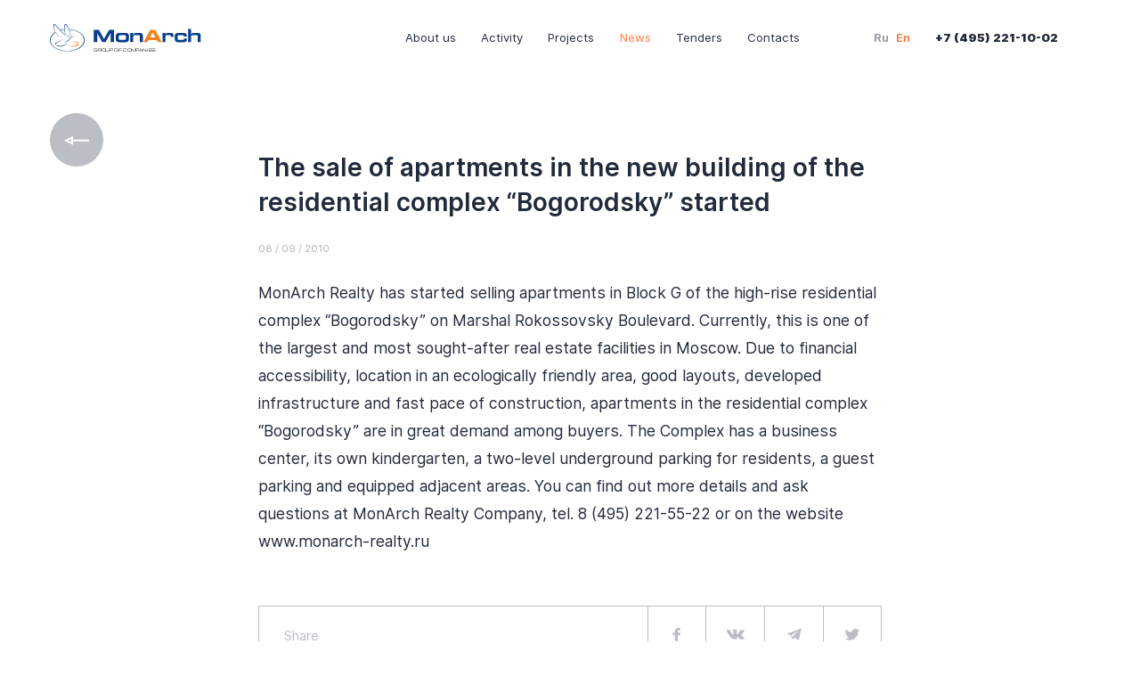

--- FILE ---
content_type: text/html; charset=utf-8
request_url: https://mon-arch.ru/news/nachalis-prodazhi-kvartir-v-novom-korpuse-zhilogo
body_size: 45926
content:
<!doctype html>
<html data-n-head-ssr lang="ru" data-n-head="%7B%22lang%22:%7B%22ssr%22:%22ru%22%7D%7D">
  <head >
    <title>Группа компаний &quot;МонАрх&quot;</title><meta data-n-head="ssr" charset="utf-8"><meta data-n-head="ssr" name="viewport" content="width=device-width, initial-scale=1"><meta data-n-head="ssr" name="cmsmagazine" content="33d3fb8c89f134ad53a20707de237bac"><meta data-n-head="ssr" data-hid="description" name="description" content="Группа компаний &quot;МонАрх&quot;"><meta data-n-head="ssr" name="msapplication-TileColor" content="#ffffff"><meta data-n-head="ssr" name="theme-color" content="#ffffff"><meta data-n-head="ssr" data-hid="og:url" name="og:url" content="/news/nachalis-prodazhi-kvartir-v-novom-korpuse-zhilogo"><meta data-n-head="ssr" data-hid="og:title" name="og:title" content="The sale of apartments in the new building of the residential complex “Bogorodsky” started"><meta data-n-head="ssr" data-hid="og:type" name="og:type" content="article"><meta data-n-head="ssr" data-hid="og:image" name="og:image" content="undefined"><link data-n-head="ssr" rel="icon" type="image/x-icon" href="/favicons/favicon.ico"><link data-n-head="ssr" rel="icon" type="image/png" sizes="32x32" href="/favicons/favicon-32x32.png"><link data-n-head="ssr" rel="icon" type="image/png" sizes="16x16" href="/favicons/favicon-16x16.png"><link data-n-head="ssr" rel="main-image" type="image/jpg" href="/main-image.jpg"><link data-n-head="ssr" rel="apple-touch-icon" sizes="180x180" href="/favicons/apple-touch-icon.png"><link data-n-head="ssr" rel="mask-icon" href="/favicons/safari-pinned-tab.svg" color="#000000"><link data-n-head="ssr" rel="manifest" href="/favicons/site.webmanifest"><link rel="preload" href="/n/6d58902c1edfd8c6ea32.js" as="script"><link rel="preload" href="/n/a510d05b343878633794.js" as="script"><link rel="preload" href="/n/ce73c8c3b43d9c8911fa.js" as="script"><link rel="preload" href="/n/43f375e950ec61f516d0.js" as="script"><link rel="preload" href="/n/c2b86b538dd8269b4791.js" as="script"><link rel="preload" href="/n/a359ef8043d026dd08f3.js" as="script"><style data-vue-ssr-id="0ed225ca:0 531fc6ba:0 29b893e8:0 605e6be6:0 6e8107b6:0 089169ca:0 7669b25e:0 cc50b288:0 e8c69808:0 d24b8a5a:0 84110926:0 d2898c5a:0 f289751a:0 55077893:0 6bdf7048:0 5ab1dbeb:0 7931c71a:0 1b6a0be0:0 27ccb0e8:0 67178e70:0 0c8ea3d4:0 df688308:0 77939ac8:0 316ab3e4:0 7f11a25b:0 637912bc:0 478fa03e:0 5ee1ea22:0 2de8485e:0">/*! normalize.css v8.0.1 | MIT License | github.com/necolas/normalize.css */@font-face{font-family:swiper-icons;src:url("data:application/font-woff;charset=utf-8;base64, [base64]//wADZ2x5ZgAAAywAAADMAAAD2MHtryVoZWFkAAABbAAAADAAAAA2E2+eoWhoZWEAAAGcAAAAHwAAACQC9gDzaG10eAAAAigAAAAZAAAArgJkABFsb2NhAAAC0AAAAFoAAABaFQAUGG1heHAAAAG8AAAAHwAAACAAcABAbmFtZQAAA/gAAAE5AAACXvFdBwlwb3N0AAAFNAAAAGIAAACE5s74hXjaY2BkYGAAYpf5Hu/j+W2+MnAzMYDAzaX6QjD6/4//Bxj5GA8AuRwMYGkAPywL13jaY2BkYGA88P8Agx4j+/8fQDYfA1AEBWgDAIB2BOoAeNpjYGRgYNBh4GdgYgABEMnIABJzYNADCQAACWgAsQB42mNgYfzCOIGBlYGB0YcxjYGBwR1Kf2WQZGhhYGBiYGVmgAFGBiQQkOaawtDAoMBQxXjg/wEGPcYDDA4wNUA2CCgwsAAAO4EL6gAAeNpj2M0gyAACqxgGNWBkZ2D4/wMA+xkDdgAAAHjaY2BgYGaAYBkGRgYQiAHyGMF8FgYHIM3DwMHABGQrMOgyWDLEM1T9/w8UBfEMgLzE////P/5//f/V/xv+r4eaAAeMbAxwIUYmIMHEgKYAYjUcsDAwsLKxc3BycfPw8jEQA/[base64]/uznmfPFBNODM2K7MTQ45YEAZqGP81AmGGcF3iPqOop0r1SPTaTbVkfUe4HXj97wYE+yNwWYxwWu4v1ugWHgo3S1XdZEVqWM7ET0cfnLGxWfkgR42o2PvWrDMBSFj/IHLaF0zKjRgdiVMwScNRAoWUoH78Y2icB/yIY09An6AH2Bdu/UB+yxopYshQiEvnvu0dURgDt8QeC8PDw7Fpji3fEA4z/PEJ6YOB5hKh4dj3EvXhxPqH/SKUY3rJ7srZ4FZnh1PMAtPhwP6fl2PMJMPDgeQ4rY8YT6Gzao0eAEA409DuggmTnFnOcSCiEiLMgxCiTI6Cq5DZUd3Qmp10vO0LaLTd2cjN4fOumlc7lUYbSQcZFkutRG7g6JKZKy0RmdLY680CDnEJ+UMkpFFe1RN7nxdVpXrC4aTtnaurOnYercZg2YVmLN/d/gczfEimrE/fs/bOuq29Zmn8tloORaXgZgGa78yO9/cnXm2BpaGvq25Dv9S4E9+5SIc9PqupJKhYFSSl47+Qcr1mYNAAAAeNptw0cKwkAAAMDZJA8Q7OUJvkLsPfZ6zFVERPy8qHh2YER+3i/BP83vIBLLySsoKimrqKqpa2hp6+jq6RsYGhmbmJqZSy0sraxtbO3sHRydnEMU4uR6yx7JJXveP7WrDycAAAAAAAH//wACeNpjYGRgYOABYhkgZgJCZgZNBkYGLQZtIJsFLMYAAAw3ALgAeNolizEKgDAQBCchRbC2sFER0YD6qVQiBCv/H9ezGI6Z5XBAw8CBK/m5iQQVauVbXLnOrMZv2oLdKFa8Pjuru2hJzGabmOSLzNMzvutpB3N42mNgZGBg4GKQYzBhYMxJLMlj4GBgAYow/P/PAJJhLM6sSoWKfWCAAwDAjgbRAAB42mNgYGBkAIIbCZo5IPrmUn0hGA0AO8EFTQAA") format("woff");font-weight:400;font-style:normal}:root{--swiper-theme-color:#007aff}.swiper-container{margin-left:auto;margin-right:auto;position:relative;overflow:hidden;list-style:none;padding:0;z-index:1}.swiper-container-vertical>.swiper-wrapper{-webkit-box-orient:vertical;-webkit-box-direction:normal;flex-direction:column}.swiper-wrapper{position:relative;width:100%;height:100%;z-index:1;display:-webkit-box;display:flex;-webkit-transition-property:-webkit-transform;transition-property:-webkit-transform;transition-property:transform;transition-property:transform,-webkit-transform;box-sizing:content-box}.swiper-container-android .swiper-slide,.swiper-wrapper{-webkit-transform:translateZ(0);transform:translateZ(0)}.swiper-container-multirow>.swiper-wrapper{flex-wrap:wrap}.swiper-container-multirow-column>.swiper-wrapper{flex-wrap:wrap;-webkit-box-orient:vertical;-webkit-box-direction:normal;flex-direction:column}.swiper-container-free-mode>.swiper-wrapper{-webkit-transition-timing-function:ease-out;transition-timing-function:ease-out;margin:0 auto}.swiper-slide{flex-shrink:0;width:100%;height:100%;position:relative;-webkit-transition-property:-webkit-transform;transition-property:-webkit-transform;transition-property:transform;transition-property:transform,-webkit-transform}.swiper-slide-invisible-blank{visibility:hidden}.swiper-container-autoheight,.swiper-container-autoheight .swiper-slide{height:auto}.swiper-container-autoheight .swiper-wrapper{-webkit-box-align:start;align-items:flex-start;-webkit-transition-property:height,-webkit-transform;transition-property:height,-webkit-transform;transition-property:transform,height;transition-property:transform,height,-webkit-transform}.swiper-container-3d{-webkit-perspective:1200px;perspective:1200px}.swiper-container-3d .swiper-cube-shadow,.swiper-container-3d .swiper-slide,.swiper-container-3d .swiper-slide-shadow-bottom,.swiper-container-3d .swiper-slide-shadow-left,.swiper-container-3d .swiper-slide-shadow-right,.swiper-container-3d .swiper-slide-shadow-top,.swiper-container-3d .swiper-wrapper{-webkit-transform-style:preserve-3d;transform-style:preserve-3d}.swiper-container-3d .swiper-slide-shadow-bottom,.swiper-container-3d .swiper-slide-shadow-left,.swiper-container-3d .swiper-slide-shadow-right,.swiper-container-3d .swiper-slide-shadow-top{position:absolute;left:0;top:0;width:100%;height:100%;pointer-events:none;z-index:10}.swiper-container-3d .swiper-slide-shadow-left{background-image:-webkit-gradient(linear,right top,left top,from(rgba(0,0,0,.5)),to(transparent));background-image:linear-gradient(270deg,rgba(0,0,0,.5),transparent)}.swiper-container-3d .swiper-slide-shadow-right{background-image:-webkit-gradient(linear,left top,right top,from(rgba(0,0,0,.5)),to(transparent));background-image:linear-gradient(90deg,rgba(0,0,0,.5),transparent)}.swiper-container-3d .swiper-slide-shadow-top{background-image:-webkit-gradient(linear,left bottom,left top,from(rgba(0,0,0,.5)),to(transparent));background-image:linear-gradient(0deg,rgba(0,0,0,.5),transparent)}.swiper-container-3d .swiper-slide-shadow-bottom{background-image:-webkit-gradient(linear,left top,left bottom,from(rgba(0,0,0,.5)),to(transparent));background-image:linear-gradient(180deg,rgba(0,0,0,.5),transparent)}.swiper-container-css-mode>.swiper-wrapper{overflow:auto;scrollbar-width:none;-ms-overflow-style:none}.swiper-container-css-mode>.swiper-wrapper::-webkit-scrollbar{display:none}.swiper-container-css-mode>.swiper-wrapper>.swiper-slide{scroll-snap-align:start start}.swiper-container-horizontal.swiper-container-css-mode>.swiper-wrapper{-ms-scroll-snap-type:x mandatory;scroll-snap-type:x mandatory}.swiper-container-vertical.swiper-container-css-mode>.swiper-wrapper{-ms-scroll-snap-type:y mandatory;scroll-snap-type:y mandatory}:root{--swiper-navigation-size:44px}.swiper-button-next,.swiper-button-prev{position:absolute;top:50%;width:27px;width:calc(var(--swiper-navigation-size)/44*27);height:44px;height:var(--swiper-navigation-size);margin-top:-22px;margin-top:calc(-1*var(--swiper-navigation-size)/2);z-index:10;cursor:pointer;display:-webkit-box;display:flex;-webkit-box-align:center;align-items:center;-webkit-box-pack:center;justify-content:center;color:var(--swiper-theme-color);color:var(--swiper-navigation-color,var(--swiper-theme-color))}.swiper-button-next.swiper-button-disabled,.swiper-button-prev.swiper-button-disabled{opacity:.35;cursor:auto;pointer-events:none}.swiper-button-next:after,.swiper-button-prev:after{font-family:swiper-icons;font-size:44px;font-size:var(--swiper-navigation-size);text-transform:none!important;letter-spacing:0;text-transform:none;font-feature-settings:normal,;font-variant:normal}.swiper-button-prev,.swiper-container-rtl .swiper-button-next{left:10px;right:auto}.swiper-button-prev:after,.swiper-container-rtl .swiper-button-next:after{content:"prev"}.swiper-button-next,.swiper-container-rtl .swiper-button-prev{right:10px;left:auto}.swiper-button-next:after,.swiper-container-rtl .swiper-button-prev:after{content:"next"}.swiper-button-next.swiper-button-white,.swiper-button-prev.swiper-button-white{--swiper-navigation-color:#fff}.swiper-button-next.swiper-button-black,.swiper-button-prev.swiper-button-black{--swiper-navigation-color:#000}.swiper-button-lock{display:none}.swiper-pagination{position:absolute;text-align:center;-webkit-transition:opacity .3s;transition:opacity .3s;-webkit-transform:translateZ(0);transform:translateZ(0);z-index:10}.swiper-pagination.swiper-pagination-hidden{opacity:0}.swiper-container-horizontal>.swiper-pagination-bullets,.swiper-pagination-custom,.swiper-pagination-fraction{bottom:10px;left:0;width:100%}.swiper-pagination-bullets-dynamic{overflow:hidden;font-size:0}.swiper-pagination-bullets-dynamic .swiper-pagination-bullet{-webkit-transform:scale(.33);transform:scale(.33);position:relative}.swiper-pagination-bullets-dynamic .swiper-pagination-bullet-active,.swiper-pagination-bullets-dynamic .swiper-pagination-bullet-active-main{-webkit-transform:scale(1);transform:scale(1)}.swiper-pagination-bullets-dynamic .swiper-pagination-bullet-active-prev{-webkit-transform:scale(.66);transform:scale(.66)}.swiper-pagination-bullets-dynamic .swiper-pagination-bullet-active-prev-prev{-webkit-transform:scale(.33);transform:scale(.33)}.swiper-pagination-bullets-dynamic .swiper-pagination-bullet-active-next{-webkit-transform:scale(.66);transform:scale(.66)}.swiper-pagination-bullets-dynamic .swiper-pagination-bullet-active-next-next{-webkit-transform:scale(.33);transform:scale(.33)}.swiper-pagination-bullet{width:8px;height:8px;display:inline-block;border-radius:100%;background:#000;opacity:.2}button.swiper-pagination-bullet{border:none;margin:0;padding:0;box-shadow:none;-webkit-appearance:none;-moz-appearance:none;appearance:none}.swiper-pagination-clickable .swiper-pagination-bullet{cursor:pointer}.swiper-pagination-bullet-active{opacity:1;background:var(--swiper-theme-color);background:var(--swiper-pagination-color,var(--swiper-theme-color))}.swiper-container-vertical>.swiper-pagination-bullets{right:10px;top:50%;-webkit-transform:translate3d(0,-50%,0);transform:translate3d(0,-50%,0)}.swiper-container-vertical>.swiper-pagination-bullets .swiper-pagination-bullet{margin:6px 0;display:block}.swiper-container-vertical>.swiper-pagination-bullets.swiper-pagination-bullets-dynamic{top:50%;-webkit-transform:translateY(-50%);transform:translateY(-50%);width:8px}.swiper-container-vertical>.swiper-pagination-bullets.swiper-pagination-bullets-dynamic .swiper-pagination-bullet{display:inline-block;-webkit-transition:top .2s,-webkit-transform .2s;transition:top .2s,-webkit-transform .2s;transition:transform .2s,top .2s;transition:transform .2s,top .2s,-webkit-transform .2s}.swiper-container-horizontal>.swiper-pagination-bullets .swiper-pagination-bullet{margin:0 4px}.swiper-container-horizontal>.swiper-pagination-bullets.swiper-pagination-bullets-dynamic{left:50%;-webkit-transform:translateX(-50%);transform:translateX(-50%);white-space:nowrap}.swiper-container-horizontal>.swiper-pagination-bullets.swiper-pagination-bullets-dynamic .swiper-pagination-bullet{-webkit-transition:left .2s,-webkit-transform .2s;transition:left .2s,-webkit-transform .2s;transition:transform .2s,left .2s;transition:transform .2s,left .2s,-webkit-transform .2s}.swiper-container-horizontal.swiper-container-rtl>.swiper-pagination-bullets-dynamic .swiper-pagination-bullet{-webkit-transition:right .2s,-webkit-transform .2s;transition:right .2s,-webkit-transform .2s;transition:transform .2s,right .2s;transition:transform .2s,right .2s,-webkit-transform .2s}.swiper-pagination-progressbar{background:rgba(0,0,0,.25);position:absolute}.swiper-pagination-progressbar .swiper-pagination-progressbar-fill{background:var(--swiper-theme-color);background:var(--swiper-pagination-color,var(--swiper-theme-color));position:absolute;left:0;top:0;width:100%;height:100%;-webkit-transform:scale(0);transform:scale(0);-webkit-transform-origin:left top;transform-origin:left top}.swiper-container-rtl .swiper-pagination-progressbar .swiper-pagination-progressbar-fill{-webkit-transform-origin:right top;transform-origin:right top}.swiper-container-horizontal>.swiper-pagination-progressbar,.swiper-container-vertical>.swiper-pagination-progressbar.swiper-pagination-progressbar-opposite{width:100%;height:4px;left:0;top:0}.swiper-container-horizontal>.swiper-pagination-progressbar.swiper-pagination-progressbar-opposite,.swiper-container-vertical>.swiper-pagination-progressbar{width:4px;height:100%;left:0;top:0}.swiper-pagination-white{--swiper-pagination-color:#fff}.swiper-pagination-black{--swiper-pagination-color:#000}.swiper-pagination-lock{display:none}.swiper-scrollbar{border-radius:10px;position:relative;-ms-touch-action:none;background:rgba(0,0,0,.1)}.swiper-container-horizontal>.swiper-scrollbar{position:absolute;left:1%;bottom:3px;z-index:50;height:5px;width:98%}.swiper-container-vertical>.swiper-scrollbar{position:absolute;right:3px;top:1%;z-index:50;width:5px;height:98%}.swiper-scrollbar-drag{height:100%;width:100%;position:relative;background:rgba(0,0,0,.5);border-radius:10px;left:0;top:0}.swiper-scrollbar-cursor-drag{cursor:move}.swiper-scrollbar-lock{display:none}.swiper-zoom-container{width:100%;height:100%;display:-webkit-box;display:flex;-webkit-box-pack:center;justify-content:center;-webkit-box-align:center;align-items:center;text-align:center}.swiper-zoom-container>canvas,.swiper-zoom-container>img,.swiper-zoom-container>svg{max-width:100%;max-height:100%;-o-object-fit:contain;object-fit:contain}.swiper-slide-zoomed{cursor:move}.swiper-lazy-preloader{width:42px;height:42px;position:absolute;left:50%;top:50%;margin-left:-21px;margin-top:-21px;z-index:10;-webkit-transform-origin:50%;transform-origin:50%;-webkit-animation:swiper-preloader-spin 1s linear infinite;animation:swiper-preloader-spin 1s linear infinite;box-sizing:border-box;border-left:4px solid var(--swiper-theme-color);border-bottom:4px solid var(--swiper-theme-color);border-right:4px solid var(--swiper-theme-color);border:4px solid var(--swiper-preloader-color,var(--swiper-theme-color));border-radius:50%;border-top:4px solid transparent}.swiper-lazy-preloader-white{--swiper-preloader-color:#fff}.swiper-lazy-preloader-black{--swiper-preloader-color:#000}@-webkit-keyframes swiper-preloader-spin{to{-webkit-transform:rotate(1turn);transform:rotate(1turn)}}@keyframes swiper-preloader-spin{to{-webkit-transform:rotate(1turn);transform:rotate(1turn)}}.swiper-container .swiper-notification{position:absolute;left:0;top:0;pointer-events:none;opacity:0;z-index:-1000}.swiper-container-fade.swiper-container-free-mode .swiper-slide{-webkit-transition-timing-function:ease-out;transition-timing-function:ease-out}.swiper-container-fade .swiper-slide{pointer-events:none;-webkit-transition-property:opacity;transition-property:opacity}.swiper-container-fade .swiper-slide .swiper-slide{pointer-events:none}.swiper-container-fade .swiper-slide-active,.swiper-container-fade .swiper-slide-active .swiper-slide-active{pointer-events:auto}.swiper-container-cube{overflow:visible}.swiper-container-cube .swiper-slide{pointer-events:none;-webkit-backface-visibility:hidden;backface-visibility:hidden;z-index:1;visibility:hidden;-webkit-transform-origin:0 0;transform-origin:0 0;width:100%;height:100%}.swiper-container-cube .swiper-slide .swiper-slide{pointer-events:none}.swiper-container-cube.swiper-container-rtl .swiper-slide{-webkit-transform-origin:100% 0;transform-origin:100% 0}.swiper-container-cube .swiper-slide-active,.swiper-container-cube .swiper-slide-active .swiper-slide-active{pointer-events:auto}.swiper-container-cube .swiper-slide-active,.swiper-container-cube .swiper-slide-next,.swiper-container-cube .swiper-slide-next+.swiper-slide,.swiper-container-cube .swiper-slide-prev{pointer-events:auto;visibility:visible}.swiper-container-cube .swiper-slide-shadow-bottom,.swiper-container-cube .swiper-slide-shadow-left,.swiper-container-cube .swiper-slide-shadow-right,.swiper-container-cube .swiper-slide-shadow-top{z-index:0;-webkit-backface-visibility:hidden;backface-visibility:hidden}.swiper-container-cube .swiper-cube-shadow{position:absolute;left:0;bottom:0;width:100%;height:100%;background:#000;opacity:.6;-webkit-filter:blur(50px);filter:blur(50px);z-index:0}.swiper-container-flip{overflow:visible}.swiper-container-flip .swiper-slide{pointer-events:none;-webkit-backface-visibility:hidden;backface-visibility:hidden;z-index:1}.swiper-container-flip .swiper-slide .swiper-slide{pointer-events:none}.swiper-container-flip .swiper-slide-active,.swiper-container-flip .swiper-slide-active .swiper-slide-active{pointer-events:auto}.swiper-container-flip .swiper-slide-shadow-bottom,.swiper-container-flip .swiper-slide-shadow-left,.swiper-container-flip .swiper-slide-shadow-right,.swiper-container-flip .swiper-slide-shadow-top{z-index:0;-webkit-backface-visibility:hidden;backface-visibility:hidden}html{line-height:1.15;-webkit-text-size-adjust:100%}body{margin:0}main{display:block}h1{font-size:2em;margin:.67em 0}hr{box-sizing:content-box;height:0;overflow:visible}pre{font-family:monospace,monospace;font-size:1em}a{background-color:transparent}abbr[title]{border-bottom:none;text-decoration:underline;-webkit-text-decoration:underline dotted;text-decoration:underline dotted}b,strong{font-weight:bolder}code,kbd,samp{font-family:monospace,monospace;font-size:1em}small{font-size:80%}sub,sup{font-size:75%;line-height:0;position:relative;vertical-align:baseline}sub{bottom:-.25em}sup{top:-.5em}img{border-style:none}button,input,optgroup,select,textarea{font-family:inherit;font-size:100%;line-height:1.15;margin:0}button,input{overflow:visible}button,select{text-transform:none}[type=button],[type=reset],[type=submit],button{-webkit-appearance:button}[type=button]::-moz-focus-inner,[type=reset]::-moz-focus-inner,[type=submit]::-moz-focus-inner,button::-moz-focus-inner{border-style:none;padding:0}[type=button]:-moz-focusring,[type=reset]:-moz-focusring,[type=submit]:-moz-focusring,button:-moz-focusring{outline:1px dotted ButtonText}fieldset{padding:.35em .75em .625em}legend{box-sizing:border-box;color:inherit;display:table;max-width:100%;padding:0;white-space:normal}progress{vertical-align:baseline}textarea{overflow:auto}[type=checkbox],[type=radio]{box-sizing:border-box;padding:0}[type=number]::-webkit-inner-spin-button,[type=number]::-webkit-outer-spin-button{height:auto}[type=search]{-webkit-appearance:textfield;outline-offset:-2px}[type=search]::-webkit-search-decoration{-webkit-appearance:none}::-webkit-file-upload-button{-webkit-appearance:button;font:inherit}details{display:block}summary{display:list-item}[hidden],template{display:none}.slider-circle .swiper-lazy,.slider-circle__image-preloader{background-repeat:no-repeat;background-position:50% 50%;background-size:cover}.slider-circle__image-preloader{position:absolute;top:0;left:0;width:100%;height:100%}.slider-circle__pagination{position:absolute;bottom:26px;right:38px;left:auto;z-index:10;width:auto}@media (max-width:1024.98px){.slider-circle__pagination{bottom:7.2rem;right:3rem}}.slider-circle__pagination .swiper-pagination-current{display:block;width:53px;height:53px;font-size:20px;line-height:53px;color:#fff;border:1px solid hsla(0,0%,100%,.5);border-radius:50%;text-align:center}@media (max-width:1919.98px){.slider-circle__pagination .swiper-pagination-current{width:38px;height:38px;font-size:14px;line-height:38px}}.slider-circle__pagination .swiper-pagination-total{position:absolute;top:-9px;right:-24px;font-size:14px;line-height:1.2;color:#fff}@media (max-width:1919.98px){.slider-circle__pagination .swiper-pagination-total{top:-6px;right:-17px;font-size:10px}}.slider-circle__button{position:absolute;z-index:10;bottom:28px;cursor:pointer;outline:none}@media (max-width:1024.98px){.slider-circle__button{bottom:40px;width:50px;height:50px}}.slider-circle__button._prev{left:28px}@media (max-width:1919.98px){.slider-circle__button._prev{left:20px}}.slider-circle__button._prev>svg{-webkit-transform:translate(-50%,-50%) rotate(-180deg);transform:translate(-50%,-50%) rotate(-180deg)}.slider-circle__button._next{left:120px}@media (max-width:1919.98px){.slider-circle__button._next{left:85px}}.slider-circle__button._next>svg{-webkit-transform:translate(-50%,-50%);transform:translate(-50%,-50%)}.slider-circle__button>svg{position:absolute;top:50%;left:50%;width:31px;height:14px;fill:#222b3b}@media (max-width:1919.98px){.slider-circle__button>svg{width:22px;height:10px}}.slider-circle__button._orange>svg{fill:#fff}.slider-circle__button:hover .slider-circle__button-bg{-webkit-transform:scale(1.16);transform:scale(1.16)}.slider-circle__button-bg{width:70px;height:70px;background-color:#fff;border-radius:50%;-webkit-transition-duration:.3s;transition-duration:.3s}@media (max-width:1919.98px){.slider-circle__button-bg{width:50px;height:50px}}.slider-circle__button-bg._orange{background-color:#fd7a3e}.mapboxgl-map{font:12px/20px Helvetica Neue,Arial,Helvetica,sans-serif;overflow:hidden;position:relative;-webkit-tap-highlight-color:rgba(0,0,0,0);text-align:left}.mapboxgl-map:-webkit-full-screen{width:100%;height:100%}.mapboxgl-canary{background-color:salmon}.mapboxgl-canvas-container.mapboxgl-interactive,.mapboxgl-ctrl-group button.mapboxgl-ctrl-compass{cursor:-webkit-grab;cursor:grab;-moz-user-select:none;-webkit-user-select:none;-ms-user-select:none;user-select:none}.mapboxgl-canvas-container.mapboxgl-interactive.mapboxgl-track-pointer{cursor:pointer}.mapboxgl-canvas-container.mapboxgl-interactive:active,.mapboxgl-ctrl-group button.mapboxgl-ctrl-compass:active{cursor:-webkit-grabbing;cursor:grabbing}.mapboxgl-canvas-container.mapboxgl-touch-zoom-rotate,.mapboxgl-canvas-container.mapboxgl-touch-zoom-rotate .mapboxgl-canvas{touch-action:pan-x pan-y}.mapboxgl-canvas-container.mapboxgl-touch-drag-pan,.mapboxgl-canvas-container.mapboxgl-touch-drag-pan .mapboxgl-canvas{touch-action:pinch-zoom}.mapboxgl-canvas-container.mapboxgl-touch-zoom-rotate.mapboxgl-touch-drag-pan,.mapboxgl-canvas-container.mapboxgl-touch-zoom-rotate.mapboxgl-touch-drag-pan .mapboxgl-canvas{touch-action:none}.mapboxgl-ctrl-bottom-left,.mapboxgl-ctrl-bottom-right,.mapboxgl-ctrl-top-left,.mapboxgl-ctrl-top-right{position:absolute;pointer-events:none;z-index:2}.mapboxgl-ctrl-top-left{top:0;left:0}.mapboxgl-ctrl-top-right{top:0;right:0}.mapboxgl-ctrl-bottom-left{bottom:0;left:0}.mapboxgl-ctrl-bottom-right{right:0;bottom:0}.mapboxgl-ctrl{clear:both;pointer-events:auto;-webkit-transform:translate(0);transform:translate(0)}.mapboxgl-ctrl-top-left .mapboxgl-ctrl{margin:10px 0 0 10px;float:left}.mapboxgl-ctrl-top-right .mapboxgl-ctrl{margin:10px 10px 0 0;float:right}.mapboxgl-ctrl-bottom-left .mapboxgl-ctrl{margin:0 0 10px 10px;float:left}.mapboxgl-ctrl-bottom-right .mapboxgl-ctrl{margin:0 10px 10px 0;float:right}.mapboxgl-ctrl-group{border-radius:4px;background:#fff}.mapboxgl-ctrl-group:not(:empty){box-shadow:0 0 0 2px rgba(0,0,0,.1)}@media (-ms-high-contrast:active){.mapboxgl-ctrl-group:not(:empty){box-shadow:0 0 0 2px ButtonText}}.mapboxgl-ctrl-group button{width:29px;height:29px;display:block;padding:0;outline:none;border:0;box-sizing:border-box;background-color:transparent;cursor:pointer}.mapboxgl-ctrl-group button+button{border-top:1px solid #ddd}.mapboxgl-ctrl button .mapboxgl-ctrl-icon{display:block;width:100%;height:100%;background-repeat:no-repeat;background-position:50%}@media (-ms-high-contrast:active){.mapboxgl-ctrl-icon{background-color:transparent}.mapboxgl-ctrl-group button+button{border-top:1px solid ButtonText}}.mapboxgl-ctrl button::-moz-focus-inner{border:0;padding:0}.mapboxgl-ctrl-group button:focus{box-shadow:0 0 2px 2px #0096ff}.mapboxgl-ctrl button:disabled{cursor:not-allowed}.mapboxgl-ctrl button:disabled .mapboxgl-ctrl-icon{opacity:.25}.mapboxgl-ctrl button:not(:disabled):hover{background-color:rgba(0,0,0,.05)}.mapboxgl-ctrl-group button:focus.focus-visible,.mapboxgl-ctrl-group button:focus:focus-visible{box-shadow:0 0 2px 2px #0096ff}.mapboxgl-ctrl-group button:focus:not(.focus-visible),.mapboxgl-ctrl-group button:focus:not(:focus-visible){box-shadow:none}.mapboxgl-ctrl-group button:focus:first-child{border-radius:4px 4px 0 0}.mapboxgl-ctrl-group button:focus:last-child{border-radius:0 0 4px 4px}.mapboxgl-ctrl-group button:focus:only-child{border-radius:inherit}.mapboxgl-ctrl button.mapboxgl-ctrl-zoom-out .mapboxgl-ctrl-icon{background-image:url("data:image/svg+xml;charset=utf-8,%3Csvg width='29' height='29' xmlns='http://www.w3.org/2000/svg' fill='%23333'%3E%3Cpath d='M10 13c-.75 0-1.5.75-1.5 1.5S9.25 16 10 16h9c.75 0 1.5-.75 1.5-1.5S19.75 13 19 13h-9z'/%3E%3C/svg%3E")}.mapboxgl-ctrl button.mapboxgl-ctrl-zoom-in .mapboxgl-ctrl-icon{background-image:url("data:image/svg+xml;charset=utf-8,%3Csvg width='29' height='29' xmlns='http://www.w3.org/2000/svg' fill='%23333'%3E%3Cpath d='M14.5 8.5c-.75 0-1.5.75-1.5 1.5v3h-3c-.75 0-1.5.75-1.5 1.5S9.25 16 10 16h3v3c0 .75.75 1.5 1.5 1.5S16 19.75 16 19v-3h3c.75 0 1.5-.75 1.5-1.5S19.75 13 19 13h-3v-3c0-.75-.75-1.5-1.5-1.5z'/%3E%3C/svg%3E")}@media (-ms-high-contrast:active){.mapboxgl-ctrl button.mapboxgl-ctrl-zoom-out .mapboxgl-ctrl-icon{background-image:url("data:image/svg+xml;charset=utf-8,%3Csvg width='29' height='29' xmlns='http://www.w3.org/2000/svg' fill='%23fff'%3E%3Cpath d='M10 13c-.75 0-1.5.75-1.5 1.5S9.25 16 10 16h9c.75 0 1.5-.75 1.5-1.5S19.75 13 19 13h-9z'/%3E%3C/svg%3E")}.mapboxgl-ctrl button.mapboxgl-ctrl-zoom-in .mapboxgl-ctrl-icon{background-image:url("data:image/svg+xml;charset=utf-8,%3Csvg width='29' height='29' xmlns='http://www.w3.org/2000/svg' fill='%23fff'%3E%3Cpath d='M14.5 8.5c-.75 0-1.5.75-1.5 1.5v3h-3c-.75 0-1.5.75-1.5 1.5S9.25 16 10 16h3v3c0 .75.75 1.5 1.5 1.5S16 19.75 16 19v-3h3c.75 0 1.5-.75 1.5-1.5S19.75 13 19 13h-3v-3c0-.75-.75-1.5-1.5-1.5z'/%3E%3C/svg%3E")}}@media (-ms-high-contrast:black-on-white){.mapboxgl-ctrl button.mapboxgl-ctrl-zoom-out .mapboxgl-ctrl-icon{background-image:url("data:image/svg+xml;charset=utf-8,%3Csvg width='29' height='29' xmlns='http://www.w3.org/2000/svg'%3E%3Cpath d='M10 13c-.75 0-1.5.75-1.5 1.5S9.25 16 10 16h9c.75 0 1.5-.75 1.5-1.5S19.75 13 19 13h-9z'/%3E%3C/svg%3E")}.mapboxgl-ctrl button.mapboxgl-ctrl-zoom-in .mapboxgl-ctrl-icon{background-image:url("data:image/svg+xml;charset=utf-8,%3Csvg width='29' height='29' xmlns='http://www.w3.org/2000/svg'%3E%3Cpath d='M14.5 8.5c-.75 0-1.5.75-1.5 1.5v3h-3c-.75 0-1.5.75-1.5 1.5S9.25 16 10 16h3v3c0 .75.75 1.5 1.5 1.5S16 19.75 16 19v-3h3c.75 0 1.5-.75 1.5-1.5S19.75 13 19 13h-3v-3c0-.75-.75-1.5-1.5-1.5z'/%3E%3C/svg%3E")}}.mapboxgl-ctrl button.mapboxgl-ctrl-fullscreen .mapboxgl-ctrl-icon{background-image:url("data:image/svg+xml;charset=utf-8,%3Csvg width='29' height='29' xmlns='http://www.w3.org/2000/svg' fill='%23333'%3E%3Cpath d='M24 16v5.5c0 1.75-.75 2.5-2.5 2.5H16v-1l3-1.5-4-5.5 1-1 5.5 4 1.5-3h1zM6 16l1.5 3 5.5-4 1 1-4 5.5 3 1.5v1H7.5C5.75 24 5 23.25 5 21.5V16h1zm7-11v1l-3 1.5 4 5.5-1 1-5.5-4L6 13H5V7.5C5 5.75 5.75 5 7.5 5H13zm11 2.5c0-1.75-.75-2.5-2.5-2.5H16v1l3 1.5-4 5.5 1 1 5.5-4 1.5 3h1V7.5z'/%3E%3C/svg%3E")}.mapboxgl-ctrl button.mapboxgl-ctrl-shrink .mapboxgl-ctrl-icon{background-image:url("data:image/svg+xml;charset=utf-8,%3Csvg width='29' height='29' xmlns='http://www.w3.org/2000/svg'%3E%3Cpath d='M18.5 16c-1.75 0-2.5.75-2.5 2.5V24h1l1.5-3 5.5 4 1-1-4-5.5 3-1.5v-1h-5.5zM13 18.5c0-1.75-.75-2.5-2.5-2.5H5v1l3 1.5L4 24l1 1 5.5-4 1.5 3h1v-5.5zm3-8c0 1.75.75 2.5 2.5 2.5H24v-1l-3-1.5L25 5l-1-1-5.5 4L17 5h-1v5.5zM10.5 13c1.75 0 2.5-.75 2.5-2.5V5h-1l-1.5 3L5 4 4 5l4 5.5L5 12v1h5.5z'/%3E%3C/svg%3E")}@media (-ms-high-contrast:active){.mapboxgl-ctrl button.mapboxgl-ctrl-fullscreen .mapboxgl-ctrl-icon{background-image:url("data:image/svg+xml;charset=utf-8,%3Csvg width='29' height='29' xmlns='http://www.w3.org/2000/svg' fill='%23fff'%3E%3Cpath d='M24 16v5.5c0 1.75-.75 2.5-2.5 2.5H16v-1l3-1.5-4-5.5 1-1 5.5 4 1.5-3h1zM6 16l1.5 3 5.5-4 1 1-4 5.5 3 1.5v1H7.5C5.75 24 5 23.25 5 21.5V16h1zm7-11v1l-3 1.5 4 5.5-1 1-5.5-4L6 13H5V7.5C5 5.75 5.75 5 7.5 5H13zm11 2.5c0-1.75-.75-2.5-2.5-2.5H16v1l3 1.5-4 5.5 1 1 5.5-4 1.5 3h1V7.5z'/%3E%3C/svg%3E")}.mapboxgl-ctrl button.mapboxgl-ctrl-shrink .mapboxgl-ctrl-icon{background-image:url("data:image/svg+xml;charset=utf-8,%3Csvg width='29' height='29' xmlns='http://www.w3.org/2000/svg' fill='%23fff'%3E%3Cpath d='M18.5 16c-1.75 0-2.5.75-2.5 2.5V24h1l1.5-3 5.5 4 1-1-4-5.5 3-1.5v-1h-5.5zM13 18.5c0-1.75-.75-2.5-2.5-2.5H5v1l3 1.5L4 24l1 1 5.5-4 1.5 3h1v-5.5zm3-8c0 1.75.75 2.5 2.5 2.5H24v-1l-3-1.5L25 5l-1-1-5.5 4L17 5h-1v5.5zM10.5 13c1.75 0 2.5-.75 2.5-2.5V5h-1l-1.5 3L5 4 4 5l4 5.5L5 12v1h5.5z'/%3E%3C/svg%3E")}}@media (-ms-high-contrast:black-on-white){.mapboxgl-ctrl button.mapboxgl-ctrl-fullscreen .mapboxgl-ctrl-icon{background-image:url("data:image/svg+xml;charset=utf-8,%3Csvg width='29' height='29' xmlns='http://www.w3.org/2000/svg'%3E%3Cpath d='M24 16v5.5c0 1.75-.75 2.5-2.5 2.5H16v-1l3-1.5-4-5.5 1-1 5.5 4 1.5-3h1zM6 16l1.5 3 5.5-4 1 1-4 5.5 3 1.5v1H7.5C5.75 24 5 23.25 5 21.5V16h1zm7-11v1l-3 1.5 4 5.5-1 1-5.5-4L6 13H5V7.5C5 5.75 5.75 5 7.5 5H13zm11 2.5c0-1.75-.75-2.5-2.5-2.5H16v1l3 1.5-4 5.5 1 1 5.5-4 1.5 3h1V7.5z'/%3E%3C/svg%3E")}.mapboxgl-ctrl button.mapboxgl-ctrl-shrink .mapboxgl-ctrl-icon{background-image:url("data:image/svg+xml;charset=utf-8,%3Csvg width='29' height='29' xmlns='http://www.w3.org/2000/svg'%3E%3Cpath d='M18.5 16c-1.75 0-2.5.75-2.5 2.5V24h1l1.5-3 5.5 4 1-1-4-5.5 3-1.5v-1h-5.5zM13 18.5c0-1.75-.75-2.5-2.5-2.5H5v1l3 1.5L4 24l1 1 5.5-4 1.5 3h1v-5.5zm3-8c0 1.75.75 2.5 2.5 2.5H24v-1l-3-1.5L25 5l-1-1-5.5 4L17 5h-1v5.5zM10.5 13c1.75 0 2.5-.75 2.5-2.5V5h-1l-1.5 3L5 4 4 5l4 5.5L5 12v1h5.5z'/%3E%3C/svg%3E")}}.mapboxgl-ctrl button.mapboxgl-ctrl-compass .mapboxgl-ctrl-icon{background-image:url("data:image/svg+xml;charset=utf-8,%3Csvg width='29' height='29' xmlns='http://www.w3.org/2000/svg' fill='%23333'%3E%3Cpath d='M10.5 14l4-8 4 8h-8z'/%3E%3Cpath d='M10.5 16l4 8 4-8h-8z' fill='%23ccc'/%3E%3C/svg%3E")}@media (-ms-high-contrast:active){.mapboxgl-ctrl button.mapboxgl-ctrl-compass .mapboxgl-ctrl-icon{background-image:url("data:image/svg+xml;charset=utf-8,%3Csvg width='29' height='29' xmlns='http://www.w3.org/2000/svg' fill='%23fff'%3E%3Cpath d='M10.5 14l4-8 4 8h-8z'/%3E%3Cpath d='M10.5 16l4 8 4-8h-8z' fill='%23999'/%3E%3C/svg%3E")}}@media (-ms-high-contrast:black-on-white){.mapboxgl-ctrl button.mapboxgl-ctrl-compass .mapboxgl-ctrl-icon{background-image:url("data:image/svg+xml;charset=utf-8,%3Csvg width='29' height='29' xmlns='http://www.w3.org/2000/svg'%3E%3Cpath d='M10.5 14l4-8 4 8h-8z'/%3E%3Cpath d='M10.5 16l4 8 4-8h-8z' fill='%23ccc'/%3E%3C/svg%3E")}}.mapboxgl-ctrl button.mapboxgl-ctrl-geolocate .mapboxgl-ctrl-icon{background-image:url("data:image/svg+xml;charset=utf-8,%3Csvg width='29' height='29' viewBox='0 0 20 20' xmlns='http://www.w3.org/2000/svg' fill='%23333'%3E%3Cpath d='M10 4C9 4 9 5 9 5v.1A5 5 0 005.1 9H5s-1 0-1 1 1 1 1 1h.1A5 5 0 009 14.9v.1s0 1 1 1 1-1 1-1v-.1a5 5 0 003.9-3.9h.1s1 0 1-1-1-1-1-1h-.1A5 5 0 0011 5.1V5s0-1-1-1zm0 2.5a3.5 3.5 0 110 7 3.5 3.5 0 110-7z'/%3E%3Ccircle cx='10' cy='10' r='2'/%3E%3C/svg%3E")}.mapboxgl-ctrl button.mapboxgl-ctrl-geolocate:disabled .mapboxgl-ctrl-icon{background-image:url("data:image/svg+xml;charset=utf-8,%3Csvg width='29' height='29' viewBox='0 0 20 20' xmlns='http://www.w3.org/2000/svg' fill='%23aaa'%3E%3Cpath d='M10 4C9 4 9 5 9 5v.1A5 5 0 005.1 9H5s-1 0-1 1 1 1 1 1h.1A5 5 0 009 14.9v.1s0 1 1 1 1-1 1-1v-.1a5 5 0 003.9-3.9h.1s1 0 1-1-1-1-1-1h-.1A5 5 0 0011 5.1V5s0-1-1-1zm0 2.5a3.5 3.5 0 110 7 3.5 3.5 0 110-7z'/%3E%3Ccircle cx='10' cy='10' r='2'/%3E%3Cpath d='M14 5l1 1-9 9-1-1 9-9z' fill='red'/%3E%3C/svg%3E")}.mapboxgl-ctrl button.mapboxgl-ctrl-geolocate.mapboxgl-ctrl-geolocate-active .mapboxgl-ctrl-icon{background-image:url("data:image/svg+xml;charset=utf-8,%3Csvg width='29' height='29' viewBox='0 0 20 20' xmlns='http://www.w3.org/2000/svg' fill='%2333b5e5'%3E%3Cpath d='M10 4C9 4 9 5 9 5v.1A5 5 0 005.1 9H5s-1 0-1 1 1 1 1 1h.1A5 5 0 009 14.9v.1s0 1 1 1 1-1 1-1v-.1a5 5 0 003.9-3.9h.1s1 0 1-1-1-1-1-1h-.1A5 5 0 0011 5.1V5s0-1-1-1zm0 2.5a3.5 3.5 0 110 7 3.5 3.5 0 110-7z'/%3E%3Ccircle cx='10' cy='10' r='2'/%3E%3C/svg%3E")}.mapboxgl-ctrl button.mapboxgl-ctrl-geolocate.mapboxgl-ctrl-geolocate-active-error .mapboxgl-ctrl-icon{background-image:url("data:image/svg+xml;charset=utf-8,%3Csvg width='29' height='29' viewBox='0 0 20 20' xmlns='http://www.w3.org/2000/svg' fill='%23e58978'%3E%3Cpath d='M10 4C9 4 9 5 9 5v.1A5 5 0 005.1 9H5s-1 0-1 1 1 1 1 1h.1A5 5 0 009 14.9v.1s0 1 1 1 1-1 1-1v-.1a5 5 0 003.9-3.9h.1s1 0 1-1-1-1-1-1h-.1A5 5 0 0011 5.1V5s0-1-1-1zm0 2.5a3.5 3.5 0 110 7 3.5 3.5 0 110-7z'/%3E%3Ccircle cx='10' cy='10' r='2'/%3E%3C/svg%3E")}.mapboxgl-ctrl button.mapboxgl-ctrl-geolocate.mapboxgl-ctrl-geolocate-background .mapboxgl-ctrl-icon{background-image:url("data:image/svg+xml;charset=utf-8,%3Csvg width='29' height='29' viewBox='0 0 20 20' xmlns='http://www.w3.org/2000/svg' fill='%2333b5e5'%3E%3Cpath d='M10 4C9 4 9 5 9 5v.1A5 5 0 005.1 9H5s-1 0-1 1 1 1 1 1h.1A5 5 0 009 14.9v.1s0 1 1 1 1-1 1-1v-.1a5 5 0 003.9-3.9h.1s1 0 1-1-1-1-1-1h-.1A5 5 0 0011 5.1V5s0-1-1-1zm0 2.5a3.5 3.5 0 110 7 3.5 3.5 0 110-7z'/%3E%3C/svg%3E")}.mapboxgl-ctrl button.mapboxgl-ctrl-geolocate.mapboxgl-ctrl-geolocate-background-error .mapboxgl-ctrl-icon{background-image:url("data:image/svg+xml;charset=utf-8,%3Csvg width='29' height='29' viewBox='0 0 20 20' xmlns='http://www.w3.org/2000/svg' fill='%23e54e33'%3E%3Cpath d='M10 4C9 4 9 5 9 5v.1A5 5 0 005.1 9H5s-1 0-1 1 1 1 1 1h.1A5 5 0 009 14.9v.1s0 1 1 1 1-1 1-1v-.1a5 5 0 003.9-3.9h.1s1 0 1-1-1-1-1-1h-.1A5 5 0 0011 5.1V5s0-1-1-1zm0 2.5a3.5 3.5 0 110 7 3.5 3.5 0 110-7z'/%3E%3C/svg%3E")}.mapboxgl-ctrl button.mapboxgl-ctrl-geolocate.mapboxgl-ctrl-geolocate-waiting .mapboxgl-ctrl-icon{-webkit-animation:mapboxgl-spin 2s linear infinite;animation:mapboxgl-spin 2s linear infinite}@media (-ms-high-contrast:active){.mapboxgl-ctrl button.mapboxgl-ctrl-geolocate .mapboxgl-ctrl-icon{background-image:url("data:image/svg+xml;charset=utf-8,%3Csvg width='29' height='29' viewBox='0 0 20 20' xmlns='http://www.w3.org/2000/svg' fill='%23fff'%3E%3Cpath d='M10 4C9 4 9 5 9 5v.1A5 5 0 005.1 9H5s-1 0-1 1 1 1 1 1h.1A5 5 0 009 14.9v.1s0 1 1 1 1-1 1-1v-.1a5 5 0 003.9-3.9h.1s1 0 1-1-1-1-1-1h-.1A5 5 0 0011 5.1V5s0-1-1-1zm0 2.5a3.5 3.5 0 110 7 3.5 3.5 0 110-7z'/%3E%3Ccircle cx='10' cy='10' r='2'/%3E%3C/svg%3E")}.mapboxgl-ctrl button.mapboxgl-ctrl-geolocate:disabled .mapboxgl-ctrl-icon{background-image:url("data:image/svg+xml;charset=utf-8,%3Csvg width='29' height='29' viewBox='0 0 20 20' xmlns='http://www.w3.org/2000/svg' fill='%23999'%3E%3Cpath d='M10 4C9 4 9 5 9 5v.1A5 5 0 005.1 9H5s-1 0-1 1 1 1 1 1h.1A5 5 0 009 14.9v.1s0 1 1 1 1-1 1-1v-.1a5 5 0 003.9-3.9h.1s1 0 1-1-1-1-1-1h-.1A5 5 0 0011 5.1V5s0-1-1-1zm0 2.5a3.5 3.5 0 110 7 3.5 3.5 0 110-7z'/%3E%3Ccircle cx='10' cy='10' r='2'/%3E%3Cpath d='M14 5l1 1-9 9-1-1 9-9z' fill='red'/%3E%3C/svg%3E")}.mapboxgl-ctrl button.mapboxgl-ctrl-geolocate.mapboxgl-ctrl-geolocate-active .mapboxgl-ctrl-icon{background-image:url("data:image/svg+xml;charset=utf-8,%3Csvg width='29' height='29' viewBox='0 0 20 20' xmlns='http://www.w3.org/2000/svg' fill='%2333b5e5'%3E%3Cpath d='M10 4C9 4 9 5 9 5v.1A5 5 0 005.1 9H5s-1 0-1 1 1 1 1 1h.1A5 5 0 009 14.9v.1s0 1 1 1 1-1 1-1v-.1a5 5 0 003.9-3.9h.1s1 0 1-1-1-1-1-1h-.1A5 5 0 0011 5.1V5s0-1-1-1zm0 2.5a3.5 3.5 0 110 7 3.5 3.5 0 110-7z'/%3E%3Ccircle cx='10' cy='10' r='2'/%3E%3C/svg%3E")}.mapboxgl-ctrl button.mapboxgl-ctrl-geolocate.mapboxgl-ctrl-geolocate-active-error .mapboxgl-ctrl-icon{background-image:url("data:image/svg+xml;charset=utf-8,%3Csvg width='29' height='29' viewBox='0 0 20 20' xmlns='http://www.w3.org/2000/svg' fill='%23e58978'%3E%3Cpath d='M10 4C9 4 9 5 9 5v.1A5 5 0 005.1 9H5s-1 0-1 1 1 1 1 1h.1A5 5 0 009 14.9v.1s0 1 1 1 1-1 1-1v-.1a5 5 0 003.9-3.9h.1s1 0 1-1-1-1-1-1h-.1A5 5 0 0011 5.1V5s0-1-1-1zm0 2.5a3.5 3.5 0 110 7 3.5 3.5 0 110-7z'/%3E%3Ccircle cx='10' cy='10' r='2'/%3E%3C/svg%3E")}.mapboxgl-ctrl button.mapboxgl-ctrl-geolocate.mapboxgl-ctrl-geolocate-background .mapboxgl-ctrl-icon{background-image:url("data:image/svg+xml;charset=utf-8,%3Csvg width='29' height='29' viewBox='0 0 20 20' xmlns='http://www.w3.org/2000/svg' fill='%2333b5e5'%3E%3Cpath d='M10 4C9 4 9 5 9 5v.1A5 5 0 005.1 9H5s-1 0-1 1 1 1 1 1h.1A5 5 0 009 14.9v.1s0 1 1 1 1-1 1-1v-.1a5 5 0 003.9-3.9h.1s1 0 1-1-1-1-1-1h-.1A5 5 0 0011 5.1V5s0-1-1-1zm0 2.5a3.5 3.5 0 110 7 3.5 3.5 0 110-7z'/%3E%3C/svg%3E")}.mapboxgl-ctrl button.mapboxgl-ctrl-geolocate.mapboxgl-ctrl-geolocate-background-error .mapboxgl-ctrl-icon{background-image:url("data:image/svg+xml;charset=utf-8,%3Csvg width='29' height='29' viewBox='0 0 20 20' xmlns='http://www.w3.org/2000/svg' fill='%23e54e33'%3E%3Cpath d='M10 4C9 4 9 5 9 5v.1A5 5 0 005.1 9H5s-1 0-1 1 1 1 1 1h.1A5 5 0 009 14.9v.1s0 1 1 1 1-1 1-1v-.1a5 5 0 003.9-3.9h.1s1 0 1-1-1-1-1-1h-.1A5 5 0 0011 5.1V5s0-1-1-1zm0 2.5a3.5 3.5 0 110 7 3.5 3.5 0 110-7z'/%3E%3C/svg%3E")}}@media (-ms-high-contrast:black-on-white){.mapboxgl-ctrl button.mapboxgl-ctrl-geolocate .mapboxgl-ctrl-icon{background-image:url("data:image/svg+xml;charset=utf-8,%3Csvg width='29' height='29' viewBox='0 0 20 20' xmlns='http://www.w3.org/2000/svg'%3E%3Cpath d='M10 4C9 4 9 5 9 5v.1A5 5 0 005.1 9H5s-1 0-1 1 1 1 1 1h.1A5 5 0 009 14.9v.1s0 1 1 1 1-1 1-1v-.1a5 5 0 003.9-3.9h.1s1 0 1-1-1-1-1-1h-.1A5 5 0 0011 5.1V5s0-1-1-1zm0 2.5a3.5 3.5 0 110 7 3.5 3.5 0 110-7z'/%3E%3Ccircle cx='10' cy='10' r='2'/%3E%3C/svg%3E")}.mapboxgl-ctrl button.mapboxgl-ctrl-geolocate:disabled .mapboxgl-ctrl-icon{background-image:url("data:image/svg+xml;charset=utf-8,%3Csvg width='29' height='29' viewBox='0 0 20 20' xmlns='http://www.w3.org/2000/svg' fill='%23666'%3E%3Cpath d='M10 4C9 4 9 5 9 5v.1A5 5 0 005.1 9H5s-1 0-1 1 1 1 1 1h.1A5 5 0 009 14.9v.1s0 1 1 1 1-1 1-1v-.1a5 5 0 003.9-3.9h.1s1 0 1-1-1-1-1-1h-.1A5 5 0 0011 5.1V5s0-1-1-1zm0 2.5a3.5 3.5 0 110 7 3.5 3.5 0 110-7z'/%3E%3Ccircle cx='10' cy='10' r='2'/%3E%3Cpath d='M14 5l1 1-9 9-1-1 9-9z' fill='red'/%3E%3C/svg%3E")}}@-webkit-keyframes mapboxgl-spin{0%{-webkit-transform:rotate(0deg)}to{-webkit-transform:rotate(1turn)}}@keyframes mapboxgl-spin{0%{-webkit-transform:rotate(0deg);transform:rotate(0deg)}to{-webkit-transform:rotate(1turn);transform:rotate(1turn)}}a.mapboxgl-ctrl-logo{width:88px;height:23px;margin:0 0 -4px -4px;display:block;background-repeat:no-repeat;cursor:pointer;overflow:hidden;background-image:url("data:image/svg+xml;charset=utf-8,%3Csvg width='88' height='23' xmlns='http://www.w3.org/2000/svg' xmlns:xlink='http://www.w3.org/1999/xlink' fill-rule='evenodd'%3E%3Cdefs%3E%3Cpath id='a' d='M11.5 2.25c5.105 0 9.25 4.145 9.25 9.25s-4.145 9.25-9.25 9.25-9.25-4.145-9.25-9.25 4.145-9.25 9.25-9.25zM6.997 15.983c-.051-.338-.828-5.802 2.233-8.873a4.395 4.395 0 013.13-1.28c1.27 0 2.49.51 3.39 1.42.91.9 1.42 2.12 1.42 3.39 0 1.18-.449 2.301-1.28 3.13C12.72 16.93 7 16 7 16l-.003-.017zM15.3 10.5l-2 .8-.8 2-.8-2-2-.8 2-.8.8-2 .8 2 2 .8z'/%3E%3Cpath id='b' d='M50.63 8c.13 0 .23.1.23.23V9c.7-.76 1.7-1.18 2.73-1.18 2.17 0 3.95 1.85 3.95 4.17s-1.77 4.19-3.94 4.19c-1.04 0-2.03-.43-2.74-1.18v3.77c0 .13-.1.23-.23.23h-1.4c-.13 0-.23-.1-.23-.23V8.23c0-.12.1-.23.23-.23h1.4zm-3.86.01c.01 0 .01 0 .01-.01.13 0 .22.1.22.22v7.55c0 .12-.1.23-.23.23h-1.4c-.13 0-.23-.1-.23-.23V15c-.7.76-1.69 1.19-2.73 1.19-2.17 0-3.94-1.87-3.94-4.19 0-2.32 1.77-4.19 3.94-4.19 1.03 0 2.02.43 2.73 1.18v-.75c0-.12.1-.23.23-.23h1.4zm26.375-.19a4.24 4.24 0 00-4.16 3.29c-.13.59-.13 1.19 0 1.77a4.233 4.233 0 004.17 3.3c2.35 0 4.26-1.87 4.26-4.19 0-2.32-1.9-4.17-4.27-4.17zM60.63 5c.13 0 .23.1.23.23v3.76c.7-.76 1.7-1.18 2.73-1.18 1.88 0 3.45 1.4 3.84 3.28.13.59.13 1.2 0 1.8-.39 1.88-1.96 3.29-3.84 3.29-1.03 0-2.02-.43-2.73-1.18v.77c0 .12-.1.23-.23.23h-1.4c-.13 0-.23-.1-.23-.23V5.23c0-.12.1-.23.23-.23h1.4zm-34 11h-1.4c-.13 0-.23-.11-.23-.23V8.22c.01-.13.1-.22.23-.22h1.4c.13 0 .22.11.23.22v.68c.5-.68 1.3-1.09 2.16-1.1h.03c1.09 0 2.09.6 2.6 1.55.45-.95 1.4-1.55 2.44-1.56 1.62 0 2.93 1.25 2.9 2.78l.03 5.2c0 .13-.1.23-.23.23h-1.41c-.13 0-.23-.11-.23-.23v-4.59c0-.98-.74-1.71-1.62-1.71-.8 0-1.46.7-1.59 1.62l.01 4.68c0 .13-.11.23-.23.23h-1.41c-.13 0-.23-.11-.23-.23v-4.59c0-.98-.74-1.71-1.62-1.71-.85 0-1.54.79-1.6 1.8v4.5c0 .13-.1.23-.23.23zm53.615 0h-1.61c-.04 0-.08-.01-.12-.03-.09-.06-.13-.19-.06-.28l2.43-3.71-2.39-3.65a.213.213 0 01-.03-.12c0-.12.09-.21.21-.21h1.61c.13 0 .24.06.3.17l1.41 2.37 1.4-2.37a.34.34 0 01.3-.17h1.6c.04 0 .08.01.12.03.09.06.13.19.06.28l-2.37 3.65 2.43 3.7c0 .05.01.09.01.13 0 .12-.09.21-.21.21h-1.61c-.13 0-.24-.06-.3-.17l-1.44-2.42-1.44 2.42a.34.34 0 01-.3.17zm-7.12-1.49c-1.33 0-2.42-1.12-2.42-2.51 0-1.39 1.08-2.52 2.42-2.52 1.33 0 2.42 1.12 2.42 2.51 0 1.39-1.08 2.51-2.42 2.52zm-19.865 0c-1.32 0-2.39-1.11-2.42-2.48v-.07c.02-1.38 1.09-2.49 2.4-2.49 1.32 0 2.41 1.12 2.41 2.51 0 1.39-1.07 2.52-2.39 2.53zm-8.11-2.48c-.01 1.37-1.09 2.47-2.41 2.47s-2.42-1.12-2.42-2.51c0-1.39 1.08-2.52 2.4-2.52 1.33 0 2.39 1.11 2.41 2.48l.02.08zm18.12 2.47c-1.32 0-2.39-1.11-2.41-2.48v-.06c.02-1.38 1.09-2.48 2.41-2.48s2.42 1.12 2.42 2.51c0 1.39-1.09 2.51-2.42 2.51z'/%3E%3C/defs%3E%3Cmask id='c'%3E%3Crect width='100%25' height='100%25' fill='%23fff'/%3E%3Cuse xlink:href='%23a'/%3E%3Cuse xlink:href='%23b'/%3E%3C/mask%3E%3Cg opacity='.3' stroke='%23000' stroke-width='3'%3E%3Ccircle mask='url(%23c)' cx='11.5' cy='11.5' r='9.25'/%3E%3Cuse xlink:href='%23b' mask='url(%23c)'/%3E%3C/g%3E%3Cg opacity='.9' fill='%23fff'%3E%3Cuse xlink:href='%23a'/%3E%3Cuse xlink:href='%23b'/%3E%3C/g%3E%3C/svg%3E")}a.mapboxgl-ctrl-logo.mapboxgl-compact{width:23px}@media (-ms-high-contrast:active){a.mapboxgl-ctrl-logo{background-color:transparent;background-image:url("data:image/svg+xml;charset=utf-8,%3Csvg width='88' height='23' xmlns='http://www.w3.org/2000/svg' xmlns:xlink='http://www.w3.org/1999/xlink' fill-rule='evenodd'%3E%3Cdefs%3E%3Cpath id='a' d='M11.5 2.25c5.105 0 9.25 4.145 9.25 9.25s-4.145 9.25-9.25 9.25-9.25-4.145-9.25-9.25 4.145-9.25 9.25-9.25zM6.997 15.983c-.051-.338-.828-5.802 2.233-8.873a4.395 4.395 0 013.13-1.28c1.27 0 2.49.51 3.39 1.42.91.9 1.42 2.12 1.42 3.39 0 1.18-.449 2.301-1.28 3.13C12.72 16.93 7 16 7 16l-.003-.017zM15.3 10.5l-2 .8-.8 2-.8-2-2-.8 2-.8.8-2 .8 2 2 .8z'/%3E%3Cpath id='b' d='M50.63 8c.13 0 .23.1.23.23V9c.7-.76 1.7-1.18 2.73-1.18 2.17 0 3.95 1.85 3.95 4.17s-1.77 4.19-3.94 4.19c-1.04 0-2.03-.43-2.74-1.18v3.77c0 .13-.1.23-.23.23h-1.4c-.13 0-.23-.1-.23-.23V8.23c0-.12.1-.23.23-.23h1.4zm-3.86.01c.01 0 .01 0 .01-.01.13 0 .22.1.22.22v7.55c0 .12-.1.23-.23.23h-1.4c-.13 0-.23-.1-.23-.23V15c-.7.76-1.69 1.19-2.73 1.19-2.17 0-3.94-1.87-3.94-4.19 0-2.32 1.77-4.19 3.94-4.19 1.03 0 2.02.43 2.73 1.18v-.75c0-.12.1-.23.23-.23h1.4zm26.375-.19a4.24 4.24 0 00-4.16 3.29c-.13.59-.13 1.19 0 1.77a4.233 4.233 0 004.17 3.3c2.35 0 4.26-1.87 4.26-4.19 0-2.32-1.9-4.17-4.27-4.17zM60.63 5c.13 0 .23.1.23.23v3.76c.7-.76 1.7-1.18 2.73-1.18 1.88 0 3.45 1.4 3.84 3.28.13.59.13 1.2 0 1.8-.39 1.88-1.96 3.29-3.84 3.29-1.03 0-2.02-.43-2.73-1.18v.77c0 .12-.1.23-.23.23h-1.4c-.13 0-.23-.1-.23-.23V5.23c0-.12.1-.23.23-.23h1.4zm-34 11h-1.4c-.13 0-.23-.11-.23-.23V8.22c.01-.13.1-.22.23-.22h1.4c.13 0 .22.11.23.22v.68c.5-.68 1.3-1.09 2.16-1.1h.03c1.09 0 2.09.6 2.6 1.55.45-.95 1.4-1.55 2.44-1.56 1.62 0 2.93 1.25 2.9 2.78l.03 5.2c0 .13-.1.23-.23.23h-1.41c-.13 0-.23-.11-.23-.23v-4.59c0-.98-.74-1.71-1.62-1.71-.8 0-1.46.7-1.59 1.62l.01 4.68c0 .13-.11.23-.23.23h-1.41c-.13 0-.23-.11-.23-.23v-4.59c0-.98-.74-1.71-1.62-1.71-.85 0-1.54.79-1.6 1.8v4.5c0 .13-.1.23-.23.23zm53.615 0h-1.61c-.04 0-.08-.01-.12-.03-.09-.06-.13-.19-.06-.28l2.43-3.71-2.39-3.65a.213.213 0 01-.03-.12c0-.12.09-.21.21-.21h1.61c.13 0 .24.06.3.17l1.41 2.37 1.4-2.37a.34.34 0 01.3-.17h1.6c.04 0 .08.01.12.03.09.06.13.19.06.28l-2.37 3.65 2.43 3.7c0 .05.01.09.01.13 0 .12-.09.21-.21.21h-1.61c-.13 0-.24-.06-.3-.17l-1.44-2.42-1.44 2.42a.34.34 0 01-.3.17zm-7.12-1.49c-1.33 0-2.42-1.12-2.42-2.51 0-1.39 1.08-2.52 2.42-2.52 1.33 0 2.42 1.12 2.42 2.51 0 1.39-1.08 2.51-2.42 2.52zm-19.865 0c-1.32 0-2.39-1.11-2.42-2.48v-.07c.02-1.38 1.09-2.49 2.4-2.49 1.32 0 2.41 1.12 2.41 2.51 0 1.39-1.07 2.52-2.39 2.53zm-8.11-2.48c-.01 1.37-1.09 2.47-2.41 2.47s-2.42-1.12-2.42-2.51c0-1.39 1.08-2.52 2.4-2.52 1.33 0 2.39 1.11 2.41 2.48l.02.08zm18.12 2.47c-1.32 0-2.39-1.11-2.41-2.48v-.06c.02-1.38 1.09-2.48 2.41-2.48s2.42 1.12 2.42 2.51c0 1.39-1.09 2.51-2.42 2.51z'/%3E%3C/defs%3E%3Cmask id='c'%3E%3Crect width='100%25' height='100%25' fill='%23fff'/%3E%3Cuse xlink:href='%23a'/%3E%3Cuse xlink:href='%23b'/%3E%3C/mask%3E%3Cg stroke='%23000' stroke-width='3'%3E%3Ccircle mask='url(%23c)' cx='11.5' cy='11.5' r='9.25'/%3E%3Cuse xlink:href='%23b' mask='url(%23c)'/%3E%3C/g%3E%3Cg fill='%23fff'%3E%3Cuse xlink:href='%23a'/%3E%3Cuse xlink:href='%23b'/%3E%3C/g%3E%3C/svg%3E")}}@media (-ms-high-contrast:black-on-white){a.mapboxgl-ctrl-logo{background-image:url("data:image/svg+xml;charset=utf-8,%3Csvg width='88' height='23' xmlns='http://www.w3.org/2000/svg' xmlns:xlink='http://www.w3.org/1999/xlink' fill-rule='evenodd'%3E%3Cdefs%3E%3Cpath id='a' d='M11.5 2.25c5.105 0 9.25 4.145 9.25 9.25s-4.145 9.25-9.25 9.25-9.25-4.145-9.25-9.25 4.145-9.25 9.25-9.25zM6.997 15.983c-.051-.338-.828-5.802 2.233-8.873a4.395 4.395 0 013.13-1.28c1.27 0 2.49.51 3.39 1.42.91.9 1.42 2.12 1.42 3.39 0 1.18-.449 2.301-1.28 3.13C12.72 16.93 7 16 7 16l-.003-.017zM15.3 10.5l-2 .8-.8 2-.8-2-2-.8 2-.8.8-2 .8 2 2 .8z'/%3E%3Cpath id='b' d='M50.63 8c.13 0 .23.1.23.23V9c.7-.76 1.7-1.18 2.73-1.18 2.17 0 3.95 1.85 3.95 4.17s-1.77 4.19-3.94 4.19c-1.04 0-2.03-.43-2.74-1.18v3.77c0 .13-.1.23-.23.23h-1.4c-.13 0-.23-.1-.23-.23V8.23c0-.12.1-.23.23-.23h1.4zm-3.86.01c.01 0 .01 0 .01-.01.13 0 .22.1.22.22v7.55c0 .12-.1.23-.23.23h-1.4c-.13 0-.23-.1-.23-.23V15c-.7.76-1.69 1.19-2.73 1.19-2.17 0-3.94-1.87-3.94-4.19 0-2.32 1.77-4.19 3.94-4.19 1.03 0 2.02.43 2.73 1.18v-.75c0-.12.1-.23.23-.23h1.4zm26.375-.19a4.24 4.24 0 00-4.16 3.29c-.13.59-.13 1.19 0 1.77a4.233 4.233 0 004.17 3.3c2.35 0 4.26-1.87 4.26-4.19 0-2.32-1.9-4.17-4.27-4.17zM60.63 5c.13 0 .23.1.23.23v3.76c.7-.76 1.7-1.18 2.73-1.18 1.88 0 3.45 1.4 3.84 3.28.13.59.13 1.2 0 1.8-.39 1.88-1.96 3.29-3.84 3.29-1.03 0-2.02-.43-2.73-1.18v.77c0 .12-.1.23-.23.23h-1.4c-.13 0-.23-.1-.23-.23V5.23c0-.12.1-.23.23-.23h1.4zm-34 11h-1.4c-.13 0-.23-.11-.23-.23V8.22c.01-.13.1-.22.23-.22h1.4c.13 0 .22.11.23.22v.68c.5-.68 1.3-1.09 2.16-1.1h.03c1.09 0 2.09.6 2.6 1.55.45-.95 1.4-1.55 2.44-1.56 1.62 0 2.93 1.25 2.9 2.78l.03 5.2c0 .13-.1.23-.23.23h-1.41c-.13 0-.23-.11-.23-.23v-4.59c0-.98-.74-1.71-1.62-1.71-.8 0-1.46.7-1.59 1.62l.01 4.68c0 .13-.11.23-.23.23h-1.41c-.13 0-.23-.11-.23-.23v-4.59c0-.98-.74-1.71-1.62-1.71-.85 0-1.54.79-1.6 1.8v4.5c0 .13-.1.23-.23.23zm53.615 0h-1.61c-.04 0-.08-.01-.12-.03-.09-.06-.13-.19-.06-.28l2.43-3.71-2.39-3.65a.213.213 0 01-.03-.12c0-.12.09-.21.21-.21h1.61c.13 0 .24.06.3.17l1.41 2.37 1.4-2.37a.34.34 0 01.3-.17h1.6c.04 0 .08.01.12.03.09.06.13.19.06.28l-2.37 3.65 2.43 3.7c0 .05.01.09.01.13 0 .12-.09.21-.21.21h-1.61c-.13 0-.24-.06-.3-.17l-1.44-2.42-1.44 2.42a.34.34 0 01-.3.17zm-7.12-1.49c-1.33 0-2.42-1.12-2.42-2.51 0-1.39 1.08-2.52 2.42-2.52 1.33 0 2.42 1.12 2.42 2.51 0 1.39-1.08 2.51-2.42 2.52zm-19.865 0c-1.32 0-2.39-1.11-2.42-2.48v-.07c.02-1.38 1.09-2.49 2.4-2.49 1.32 0 2.41 1.12 2.41 2.51 0 1.39-1.07 2.52-2.39 2.53zm-8.11-2.48c-.01 1.37-1.09 2.47-2.41 2.47s-2.42-1.12-2.42-2.51c0-1.39 1.08-2.52 2.4-2.52 1.33 0 2.39 1.11 2.41 2.48l.02.08zm18.12 2.47c-1.32 0-2.39-1.11-2.41-2.48v-.06c.02-1.38 1.09-2.48 2.41-2.48s2.42 1.12 2.42 2.51c0 1.39-1.09 2.51-2.42 2.51z'/%3E%3C/defs%3E%3Cmask id='c'%3E%3Crect width='100%25' height='100%25' fill='%23fff'/%3E%3Cuse xlink:href='%23a'/%3E%3Cuse xlink:href='%23b'/%3E%3C/mask%3E%3Cg stroke='%23fff' stroke-width='3' fill='%23fff'%3E%3Ccircle mask='url(%23c)' cx='11.5' cy='11.5' r='9.25'/%3E%3Cuse xlink:href='%23b' mask='url(%23c)'/%3E%3C/g%3E%3Cuse xlink:href='%23a'/%3E%3Cuse xlink:href='%23b'/%3E%3C/svg%3E")}}.mapboxgl-ctrl.mapboxgl-ctrl-attrib{padding:0 5px;background-color:hsla(0,0%,100%,.5);margin:0}@media screen{.mapboxgl-ctrl-attrib.mapboxgl-compact{min-height:20px;padding:0;margin:10px;position:relative;background-color:#fff;border-radius:3px 12px 12px 3px}.mapboxgl-ctrl-attrib.mapboxgl-compact:hover{padding:2px 24px 2px 4px;visibility:visible;margin-top:6px}.mapboxgl-ctrl-bottom-left>.mapboxgl-ctrl-attrib.mapboxgl-compact:hover,.mapboxgl-ctrl-top-left>.mapboxgl-ctrl-attrib.mapboxgl-compact:hover{padding:2px 4px 2px 24px;border-radius:12px 3px 3px 12px}.mapboxgl-ctrl-attrib.mapboxgl-compact .mapboxgl-ctrl-attrib-inner{display:none}.mapboxgl-ctrl-attrib.mapboxgl-compact:hover .mapboxgl-ctrl-attrib-inner{display:block}.mapboxgl-ctrl-attrib.mapboxgl-compact:after{content:"";cursor:pointer;position:absolute;background-image:url("data:image/svg+xml;charset=utf-8,%3Csvg width='24' height='24' viewBox='0 0 20 20' xmlns='http://www.w3.org/2000/svg' fill-rule='evenodd'%3E%3Cpath d='M4 10a6 6 0 1012 0 6 6 0 10-12 0m5-3a1 1 0 102 0 1 1 0 10-2 0m0 3a1 1 0 112 0v3a1 1 0 11-2 0'/%3E%3C/svg%3E");background-color:hsla(0,0%,100%,.5);width:24px;height:24px;box-sizing:border-box;border-radius:12px}.mapboxgl-ctrl-bottom-right>.mapboxgl-ctrl-attrib.mapboxgl-compact:after{bottom:0;right:0}.mapboxgl-ctrl-top-right>.mapboxgl-ctrl-attrib.mapboxgl-compact:after{top:0;right:0}.mapboxgl-ctrl-top-left>.mapboxgl-ctrl-attrib.mapboxgl-compact:after{top:0;left:0}.mapboxgl-ctrl-bottom-left>.mapboxgl-ctrl-attrib.mapboxgl-compact:after{bottom:0;left:0}}@media screen and (-ms-high-contrast:active){.mapboxgl-ctrl-attrib.mapboxgl-compact:after{background-image:url("data:image/svg+xml;charset=utf-8,%3Csvg width='24' height='24' viewBox='0 0 20 20' xmlns='http://www.w3.org/2000/svg' fill-rule='evenodd' fill='%23fff'%3E%3Cpath d='M4 10a6 6 0 1012 0 6 6 0 10-12 0m5-3a1 1 0 102 0 1 1 0 10-2 0m0 3a1 1 0 112 0v3a1 1 0 11-2 0'/%3E%3C/svg%3E")}}@media screen and (-ms-high-contrast:black-on-white){.mapboxgl-ctrl-attrib.mapboxgl-compact:after{background-image:url("data:image/svg+xml;charset=utf-8,%3Csvg width='24' height='24' viewBox='0 0 20 20' xmlns='http://www.w3.org/2000/svg' fill-rule='evenodd'%3E%3Cpath d='M4 10a6 6 0 1012 0 6 6 0 10-12 0m5-3a1 1 0 102 0 1 1 0 10-2 0m0 3a1 1 0 112 0v3a1 1 0 11-2 0'/%3E%3C/svg%3E")}}.mapboxgl-ctrl-attrib a{color:rgba(0,0,0,.75);text-decoration:none}.mapboxgl-ctrl-attrib a:hover{color:inherit;text-decoration:underline}.mapboxgl-ctrl-attrib .mapbox-improve-map{font-weight:700;margin-left:2px}.mapboxgl-attrib-empty{display:none}.mapboxgl-ctrl-scale{background-color:hsla(0,0%,100%,.75);font-size:10px;border:2px solid #333;border-top:#333;padding:0 5px;color:#333;box-sizing:border-box}.mapboxgl-popup{position:absolute;top:0;left:0;display:-webkit-box;display:flex;will-change:transform;pointer-events:none}.mapboxgl-popup-anchor-top,.mapboxgl-popup-anchor-top-left,.mapboxgl-popup-anchor-top-right{-webkit-box-orient:vertical;-webkit-box-direction:normal;flex-direction:column}.mapboxgl-popup-anchor-bottom,.mapboxgl-popup-anchor-bottom-left,.mapboxgl-popup-anchor-bottom-right{-webkit-box-orient:vertical;-webkit-box-direction:reverse;flex-direction:column-reverse}.mapboxgl-popup-anchor-left{-webkit-box-orient:horizontal;-webkit-box-direction:normal;flex-direction:row}.mapboxgl-popup-anchor-right{-webkit-box-orient:horizontal;-webkit-box-direction:reverse;flex-direction:row-reverse}.mapboxgl-popup-tip{width:0;height:0;border:10px solid transparent;z-index:1}.mapboxgl-popup-anchor-top .mapboxgl-popup-tip{-webkit-align-self:center;-ms-grid-row-align:center;align-self:center;border-top:none;border-bottom-color:#fff}.mapboxgl-popup-anchor-top-left .mapboxgl-popup-tip{-webkit-align-self:flex-start;align-self:flex-start;border-top:none;border-left:none;border-bottom-color:#fff}.mapboxgl-popup-anchor-top-right .mapboxgl-popup-tip{-webkit-align-self:flex-end;align-self:flex-end;border-top:none;border-right:none;border-bottom-color:#fff}.mapboxgl-popup-anchor-bottom .mapboxgl-popup-tip{-webkit-align-self:center;-ms-grid-row-align:center;align-self:center;border-bottom:none;border-top-color:#fff}.mapboxgl-popup-anchor-bottom-left .mapboxgl-popup-tip{-webkit-align-self:flex-start;align-self:flex-start;border-bottom:none;border-left:none;border-top-color:#fff}.mapboxgl-popup-anchor-bottom-right .mapboxgl-popup-tip{-webkit-align-self:flex-end;align-self:flex-end;border-bottom:none;border-right:none;border-top-color:#fff}.mapboxgl-popup-anchor-left .mapboxgl-popup-tip{-webkit-align-self:center;-ms-grid-row-align:center;align-self:center;border-left:none;border-right-color:#fff}.mapboxgl-popup-anchor-right .mapboxgl-popup-tip{-webkit-align-self:center;-ms-grid-row-align:center;align-self:center;border-right:none;border-left-color:#fff}.mapboxgl-popup-close-button{position:absolute;right:0;top:0;border:0;border-radius:0 3px 0 0;cursor:pointer;background-color:transparent}.mapboxgl-popup-close-button:hover{background-color:rgba(0,0,0,.05)}.mapboxgl-popup-content{position:relative;background:#fff;border-radius:3px;box-shadow:0 1px 2px rgba(0,0,0,.1);padding:10px 10px 15px;pointer-events:auto}.mapboxgl-popup-anchor-top-left .mapboxgl-popup-content{border-top-left-radius:0}.mapboxgl-popup-anchor-top-right .mapboxgl-popup-content{border-top-right-radius:0}.mapboxgl-popup-anchor-bottom-left .mapboxgl-popup-content{border-bottom-left-radius:0}.mapboxgl-popup-anchor-bottom-right .mapboxgl-popup-content{border-bottom-right-radius:0}.mapboxgl-popup-track-pointer{display:none}.mapboxgl-popup-track-pointer *{pointer-events:none;-webkit-user-select:none;-moz-user-select:none;-ms-user-select:none;user-select:none}.mapboxgl-map:hover .mapboxgl-popup-track-pointer{display:-webkit-box;display:flex}.mapboxgl-map:active .mapboxgl-popup-track-pointer{display:none}.mapboxgl-marker{position:absolute;top:0;left:0;will-change:transform}.mapboxgl-user-location-dot,.mapboxgl-user-location-dot:before{background-color:#1da1f2;width:15px;height:15px;border-radius:50%}.mapboxgl-user-location-dot:before{content:"";position:absolute;-webkit-animation:mapboxgl-user-location-dot-pulse 2s infinite;animation:mapboxgl-user-location-dot-pulse 2s infinite}.mapboxgl-user-location-dot:after{border-radius:50%;border:2px solid #fff;content:"";height:19px;left:-2px;position:absolute;top:-2px;width:19px;box-sizing:border-box;box-shadow:0 0 3px rgba(0,0,0,.35)}@-webkit-keyframes mapboxgl-user-location-dot-pulse{0%{-webkit-transform:scale(1);opacity:1}70%{-webkit-transform:scale(3);opacity:0}to{-webkit-transform:scale(1);opacity:0}}@keyframes mapboxgl-user-location-dot-pulse{0%{-webkit-transform:scale(1);transform:scale(1);opacity:1}70%{-webkit-transform:scale(3);transform:scale(3);opacity:0}to{-webkit-transform:scale(1);transform:scale(1);opacity:0}}.mapboxgl-user-location-dot-stale{background-color:#aaa}.mapboxgl-user-location-dot-stale:after{display:none}.mapboxgl-crosshair,.mapboxgl-crosshair .mapboxgl-interactive,.mapboxgl-crosshair .mapboxgl-interactive:active{cursor:crosshair}.mapboxgl-boxzoom{position:absolute;top:0;left:0;width:0;height:0;background:#fff;border:2px dotted #202020;opacity:.5}@media print{.mapbox-improve-map{display:none}}.mapboxgl-map.mapboxgl-map{font:inherit}.mapboxgl-popup-content.mapboxgl-popup-content{background:none;border-radius:0;box-shadow:none;padding:0}.mapboxgl-popup-tip.mapboxgl-popup-tip{display:none}.mapboxgl-ctrl-logo{display:none!important}
@font-face{font-family:Inter;src:url(/n/fonts/a51fb83.woff) format("woff");font-weight:400;font-style:normal;font-display:swap}@font-face{font-family:Inter;src:url(/n/fonts/a9041df.woff) format("woff");font-weight:500;font-style:normal;font-display:swap}@font-face{font-family:Inter;src:url(/n/fonts/0cdf3c6.woff) format("woff");font-weight:600;font-style:normal;font-display:swap}@font-face{font-family:Inter;src:url(/n/fonts/a956603.woff) format("woff");font-weight:700;font-style:normal;font-display:swap}@font-face{font-family:Inter;src:url(/n/fonts/1cda745.woff) format("woff");font-weight:900;font-style:normal;font-display:swap}@font-face{font-family:EuropeExt;src:url(/n/fonts/09d8b1d.woff) format("woff");font-weight:400;font-style:normal;font-display:swap}*{box-sizing:border-box}html{height:100%}body{font-family:Inter,sans-serif;font-size:1rem;color:#222b3b;background-color:#fff;-ms-text-size-adjust:100%;-webkit-text-size-adjust:100%;-moz-osx-font-smoothing:grayscale;-webkit-font-smoothing:antialiased;-webkit-tap-highlight-color:transparent}a{color:inherit;text-decoration:none}p,ul{margin-top:0;margin-bottom:0}ul{padding-left:0}li{list-style:none}button,input,optgroup,select,textarea{padding:0;background-color:transparent;border:none;font-family:inherit;-webkit-appearance:none;-moz-appearance:none;appearance:none;outline:none}input{outline:none}input[type=number]::-webkit-inner-spin-button,input[type=number]::-webkit-outer-spin-button{-webkit-appearance:none;margin:0}input::-ms-clear{display:none}textarea{resize:none}h1,h2,h3,h4,h5,h6{margin:0;font-weight:400;font-size:medium}address{font-style:normal}h1{font-size:40px}h2{font-size:24px}h3{font-size:20px}h4{font-size:18px}h5{font-size:16px}h6{font-size:14px}p{font-size:16px;line-height:1.6}.text{font-size:1.8rem;line-height:1.8;color:#222b3b}.text p{margin-bottom:1.8rem;font-size:inherit;line-height:inherit;color:inherit}.text p:last-child{margin-bottom:0}.simple-p p{margin-bottom:1em}.simple-p p:last-child{margin-bottom:0}.circle-list{font-size:1.6rem;line-height:1.6}.circle-list li{position:relative}.circle-list li:not(:last-child){margin-bottom:1.2rem}.circle-list li:before{content:"";position:relative;top:-.3rem;display:inline-block;width:5px;height:5px;margin-right:2rem;border-radius:50%;background-color:#222b3b}.company-slogan{font-size:4rem;font-weight:900;line-height:1.4;color:#fff}.company-slogan *{font-size:inherit;font-weight:inherit;line-height:inherit;color:inherit}.company-slogan a{display:inline-block;padding-bottom:2rem;color:#fff;border-bottom:2px solid #fff}.company-slogan span{color:#d8dbe2}@media (max-width:1024.98px){.company-slogan{font-size:24px}}.label{font-size:1.4rem;line-height:1.4;color:#adb2b9}.font-inherit *{font-size:inherit;font-weight:inherit;line-height:inherit;color:inherit}.list-content ol,.list-content ul{padding:0}.list-content ol li,.list-content ul li{line-height:1.8;list-style-position:inside}.list-content ol li:not(:last-child),.list-content ul li:not(:last-child){margin-bottom:18px}.list-content ul>li{list-style-type:disc}.list-content ol>li{list-style-type:decimal}.list-content ol ul{padding:1.8rem 0 0 2.5rem}.text-field p{font-size:inherit;line-height:inherit}.text-field h1,.text-field h2,.text-field h3,.text-field h4,.text-field h5,.text-field h6{font-weight:700}.text-field ol,.text-field ul{padding-left:40px;font-size:inherit;line-height:inherit}.text-field ul>li{list-style-type:disc}.text-field ol>li{list-style-type:decimal}.fade-enter-active,.fade-leave-active{-webkit-transition:opacity .2s;transition:opacity .2s}.fade-enter,.fade-leave-active{opacity:0}.fade-fast-enter-active,.fade-fast-leave-active{-webkit-transition:opacity .4s;transition:opacity .4s}.fade-fast-enter,.fade-fast-leave-active{opacity:0}.fade-mainBanner-enter-active,.fade-mainBanner-leave-active{-webkit-transition:opacity 1s;transition:opacity 1s}.fade-mainBanner-enter,.fade-mainBanner-leave-active{opacity:0}.fade-menu-enter-active,.fade-menu-leave-active{-webkit-transition:opacity .5s;transition:opacity .5s}.fade-menu-enter,.fade-menu-leave-active{opacity:0}.fade-menu-comp-enter-active,.fade-menu-comp-leave-active{-webkit-transition:opacity .2s;transition:opacity .2s}.fade-menu-comp-enter,.fade-menu-comp-leave-active{opacity:0}.max-height-enter-active,.max-height-leave-active{-webkit-transition:max-height .2s;transition:max-height .2s}.max-height-enter,.max-height-leave-active{max-height:0}.overlay-appear-enter-active,.overlay-appear-leave-active{-webkit-transition:all .2s;transition:all .2s}.overlay-appear-enter,.overlay-appear-leave-active{opacity:0}.content-appear-enter-active{-webkit-transition:all .8s;transition:all .8s}.content-appear-leave-active{-webkit-transition:all .4s;transition:all .4s}.content-appear-enter,.content-appear-leave-to{-webkit-transform:translateX(110%);transform:translateX(110%)}.page-enter-active,.page-leave-active{-webkit-transition:opacity .5s;transition:opacity .5s}.page-enter,.page-leave-active{opacity:0}.list-enter-active,.list-leave-active{-webkit-transition:all .4s cubic-bezier(0,.555,.36,1.005);transition:all .4s cubic-bezier(0,.555,.36,1.005)}.list-enter,.list-leave-to{opacity:0;-webkit-transform:translateY(4rem);transform:translateY(4rem)}.buy-filter-enter-active,.buy-filter-leave-active{-webkit-transition:opacity .35s;transition:opacity .35s}.buy-filter-enter,.buy-filter-leave-active{opacity:0}html{font-size:19px}@media (max-width:2559.98px){html{font-size:.735296vw}}@media (max-width:1024.98px){html{font-size:10px}}body{display:-webkit-box;display:flex;-webkit-box-orient:vertical;-webkit-box-direction:normal;flex-direction:column;min-height:100vh;overflow-x:hidden}#__nuxt{min-height:100vh}#__layout,#__nuxt{display:-webkit-box;display:flex;-webkit-box-orient:vertical;-webkit-box-direction:normal;flex-direction:column;-webkit-box-flex:1;flex-grow:1}#__layout{width:100vw;height:100%}#__layout>div{position:relative;display:-webkit-box;display:flex;-webkit-box-orient:vertical;-webkit-box-direction:normal;flex-direction:column;-webkit-box-flex:1;flex-grow:1}.container{position:relative;width:124rem;min-width:124rem;margin:0 auto}@media (max-width:1024.98px){.container{width:100%;min-width:0;padding:0 32px}}@media (max-width:767.98px){.container{padding:0 24px}}.about-content{position:relative;width:65.5%;margin:0 auto}@media (max-width:1024.98px){.about-content{width:100%;min-width:0}}.lazy-image{position:absolute;left:0;top:0;width:100%;height:100%;background-position:50%;background-size:cover;background-repeat:no-repeat;opacity:0;-webkit-transition:opacity .3s ease .1s;transition:opacity .3s ease .1s}.lazy-image[lazy=loaded]{opacity:1}.contacts-link{-webkit-transition:color .3s;transition:color .3s;cursor:pointer}.contacts-link:hover{color:rgba(34,43,59,.7)}.link{color:#2f73f7;-webkit-transition:color .3s;transition:color .3s}.link:hover{color:rgba(47,115,247,.7)}.header-menu{top:9rem;z-index:7;width:100%}.header-menu,.header-menu__wrapper{position:absolute;left:0;background-color:#fff}.header-menu__wrapper{top:0;width:100vw}.header-menu__content{background-color:#fff;padding:4.3rem 0}.header-menu__link._active-link,.mobile-menu-item._exact-link{color:#fd7a3e;fill:#fd7a3e}.text-overflow{display:-webkit-box;-webkit-box-orient:vertical;overflow:hidden;text-overflow:ellipsis}.anchor-target{position:absolute;top:0}
.c-select{position:relative;z-index:2}.c-select._grey .c-select__input{font-weight:500;color:#000}.c-select._grey .c-select__arrow{stroke:#1162d9}.c-select._s .c-select__input{height:2.4rem;padding-bottom:0;font-size:1.4rem}.c-select._selected .c-select__dropdownOption:not(._highlighted):not(._selected){color:#c6c9cf}.c-select._selected .c-select__dropdownOption:not(._highlighted):not(._selected):before{background-color:#c6c9cf}.c-select._opened .c-select__input{border-bottom-right-radius:0;border-bottom-left-radius:0;border-bottom:0}.c-select._opened .c-select__arrow>svg{-webkit-transform:rotate(180deg);transform:rotate(180deg)}.c-select._disabled .c-select__input{cursor:not-allowed}.c-select__field{position:relative;width:100%}.c-select__input{display:inline-block;height:4.9rem;width:100%;padding-right:3rem;padding-left:2rem;font-size:1.6rem;font-weight:700;line-height:4.9rem;background-color:#fff;border:1px solid #e9ebf0;border-radius:2px;cursor:pointer;overflow:hidden}.c-select__arrow{position:absolute;right:1px;top:1px;display:-webkit-box;display:flex;-webkit-box-pack:center;justify-content:center;-webkit-box-align:center;align-items:center;width:5rem;height:calc(4.9rem - 2px);background:-webkit-gradient(linear,right top,left top,color-stop(77.19%,#fff),to(hsla(0,0%,100%,0)));background:linear-gradient(270deg,#fff 77.19%,hsla(0,0%,100%,0));cursor:pointer;stroke:#222b3b}.c-select__arrow>svg{width:1.2rem;height:.8rem;-webkit-transition:-webkit-transform .2s ease;transition:-webkit-transform .2s ease;transition:transform .2s ease;transition:transform .2s ease,-webkit-transform .2s ease}.c-select__dropdown{position:absolute;top:0;left:0;z-index:-1;width:100%;padding:6.1rem 0 3.5rem;background:#fff;box-shadow:0 0 12px rgba(36,39,41,.12);border:1px solid #e9ebf0;border-top:0;border-radius:2px;will-change:opacity,transform;-webkit-transition:opacity .2s ease,-webkit-transform .2s ease;transition:opacity .2s ease,-webkit-transform .2s ease;transition:opacity .2s ease,transform .2s ease;transition:opacity .2s ease,transform .2s ease,-webkit-transform .2s ease}.c-select__dropdown.dropdown-enter,.c-select__dropdown.dropdown-leave-to{opacity:0;-webkit-transform:translate3d(0,1.6rem,0);transform:translate3d(0,1.6rem,0)}.c-select__dropdown:hover .c-select__dropdownOption:not(._highlighted){color:#c6c9cf}.c-select__dropdown:hover .c-select__dropdownOption:not(._highlighted):before{background-color:#c6c9cf}.c-select__dropdownWrap{max-height:25rem}.c-select__dropdownWrap._phase{max-height:44rem}.c-select__dropdownOption{position:relative;padding-right:2rem;padding-left:2rem;font-size:1.6rem;font-weight:700;line-height:1.4;cursor:pointer;-webkit-transition:width .5s,color .5s,padding-left .5s;transition:width .5s,color .5s,padding-left .5s}.c-select__dropdownOption:before{content:"";position:absolute;top:1.1rem;left:2rem;display:block;width:0;height:1px;background-color:#000;-webkit-transition:width .5s,background-color .5s;transition:width .5s,background-color .5s}.c-select__dropdownOption:not(:last-child){margin-bottom:2.7rem}.c-select__dropdownOption._highlighted{padding-left:4rem;color:#222b3b}.c-select__dropdownOption._highlighted:before{width:1.6rem}.c-select__dropdownOption._selected{padding-left:4rem;color:#222b3b}.c-select__dropdownOption._selected:before{width:1.6rem}.c-select__dropdownOption._disabled{color:rgba(0,0,0,.25);cursor:not-allowed}.c-select__native{position:absolute;top:0;left:0;opacity:0;width:100%;height:100%;pointer-events:none;z-index:-1}@media (max-width:1024.98px){.c-select__native{z-index:2;display:block;pointer-events:auto}}.c-select__native._visible{pointer-events:auto;z-index:2}.c-select__label{position:absolute;top:0;left:0;width:100%;height:100%;padding-right:24px;padding-bottom:1.8rem;font-size:2rem;line-height:1.2;font-weight:500;cursor:pointer;overflow:hidden;text-overflow:ellipsis;white-space:nowrap}.c-select__label>span{color:#1162d9}.c-input{position:relative;width:100%;height:100%}.c-input .filename{position:absolute;top:1.2rem;left:0;width:0;height:0;padding-left:2rem;font-size:1.6rem;line-height:1.6;white-space:nowrap;-webkit-user-select:none;-moz-user-select:none;-ms-user-select:none;user-select:none;opacity:0}@media (max-width:767.98px){.c-input .filename{width:100%;white-space:normal}}.c-input svg{position:absolute;right:2rem;top:0;height:5rem;width:2rem;stroke:none;fill:#bbbec5}@media (max-width:767.98px){.c-input svg{height:1.87rem;right:auto;top:auto;left:2rem;bottom:2rem}}.c-input input[type=file]{opacity:0;cursor:pointer;height:100%;z-index:1}.c-input._active .c-input__inner:after{-webkit-transform:scaleX(1);transform:scaleX(1)}.c-input._active .c-input__label{opacity:0;width:inherit}.c-input._active .filename{opacity:1}.c-input._disabled .c-input__native{background-color:#f5f7fa;border-color:#e4e7ed;color:#c0c4cc;cursor:not-allowed}.c-input._white .c-input__native{color:#fff}.c-input__inner{position:relative;height:100%;z-index:1}.c-input__inner:after{content:"";position:absolute;left:0;bottom:0;z-index:2;width:100%;height:1px;background-color:#fd7a3e;-webkit-transform:scaleX(0);transform:scaleX(0);-webkit-transition:-webkit-transform .3s ease;transition:-webkit-transform .3s ease;transition:transform .3s ease;transition:transform .3s ease,-webkit-transform .3s ease;-webkit-transform-origin:left center;transform-origin:left center}.c-input__native{width:100%;height:5rem;padding-left:2rem;padding-right:2rem;font-size:1.6rem;line-height:5rem;background-color:#f7f8fa}@media (max-width:767.98px){.c-input__native{font-size:1.6rem}}.c-input__label{position:absolute;top:0;left:0;height:5rem;padding:1.2rem 2rem;font-size:1.6rem;line-height:1.6;color:#bbbec5;-webkit-transition:opacity .3s ease;transition:opacity .3s ease;pointer-events:none;z-index:1}@media (max-width:767.98px){.c-input__label{line-height:1.6}}.c-textarea{position:relative;width:100%}.c-textarea._active .c-textarea__label{opacity:0}.c-textarea._disabled .c-textarea__native{background-color:#f5f7fa;border-color:#e4e7ed;color:#c0c4cc;cursor:not-allowed}.c-textarea__inner{position:relative}.c-textarea__native{width:100%;height:21rem;padding-top:1.2rem;padding-left:2rem;padding-right:2rem;font-size:1.6rem;background-color:#f7f8fa}@media (max-width:767.98px){.c-textarea__native{font-size:18px}}.c-textarea__label{position:absolute;top:1.2rem;left:2rem;height:5rem;font-size:1.6rem;line-height:1.6;color:#bbbec5;-webkit-transition:opacity .3s ease;transition:opacity .3s ease;pointer-events:none}
.nuxt-progress{position:fixed;top:0;left:0;right:0;height:2px;width:0;opacity:1;-webkit-transition:width .1s,opacity .4s;transition:width .1s,opacity .4s;background-color:#000;z-index:999999}.nuxt-progress.nuxt-progress-notransition{-webkit-transition:none;transition:none}.nuxt-progress-failed{background-color:red}
.DefaultLayout_IaxwT,.main_2X3rc{position:relative}.main_2X3rc{z-index:30;display:-webkit-box;display:flex;-webkit-box-orient:vertical;-webkit-box-direction:normal;flex-direction:column;-webkit-box-flex:1;flex-grow:1;min-height:calc(100vh - 15.6rem);padding-top:9rem}@media (max-width:1024.98px){.main_2X3rc{min-height:calc(100vh - 11.72rem);padding-top:5.12rem}}@media (max-width:767.98px){.main_2X3rc{padding-top:51px}}.main_2X3rc.forwardAnimation_187Pv{z-index:auto}.pageContent_xwUUO{-webkit-box-flex:1;flex-grow:1}
.TheHeader_3gBm2{position:fixed;top:0;left:0;z-index:50;display:-webkit-box;display:flex;-webkit-box-align:center;align-items:center;flex-shrink:0;width:100vw;height:9rem;-webkit-transition:top .6s,background-color .5s;transition:top .6s,background-color .5s}@media (max-width:1024.98px){.TheHeader_3gBm2{height:5.12rem}}.TheHeader_3gBm2._mainSite_1jBx3{background-color:#fff}.TheHeader_3gBm2:not(._mainSite_1jBx3) .headerContainer_3njjp .wrapper_3kSZF:before{content:"";position:absolute;bottom:0;left:0;width:100%;height:1px;background-color:#e9ebf0;-webkit-transition:background-color .5s;transition:background-color .5s}.TheHeader_3gBm2:not(._mainSite_1jBx3) .headerContainer_3njjp._navFixed_19rGH .wrapper_3kSZF:before{background-color:transparent}.TheHeader_3gBm2._hidden_2h8DL{top:-9rem}@media (max-width:1024.98px){.TheHeader_3gBm2._hidden_2h8DL{top:-5.12rem}}.TheHeader_3gBm2._inverse_1C_OP .headerContainer_3njjp:before{background-color:rgba(233,235,240,.5)}.TheHeader_3gBm2._inverse_1C_OP .langSwitch_3sHke,.TheHeader_3gBm2._inverse_1C_OP .phone_1e5L_{color:#fff}.TheHeader_3gBm2._hasCart_1zUFe .phone_1e5L_{margin-right:12px}.TheHeader_3gBm2._mobile_oqRsn .headerContainer_3njjp .wrapper_3kSZF:before{background-color:transparent}.TheHeader_3gBm2._mobile_oqRsn .langSwitch_3sHke{color:#222b3b}.langSwitch_3sHke{margin-right:3rem}.langSwitch_3sHke .link_3Es6A{font-weight:600;font-size:inherit;line-height:inherit;text-transform:capitalize;-webkit-user-select:none;-moz-user-select:none;-ms-user-select:none;user-select:none;opacity:.5;-webkit-transition:opacity .5s ease;transition:opacity .5s ease}.langSwitch_3sHke .link_3Es6A:last-child{margin-left:8px}.langSwitch_3sHke .link_3Es6A._active_2VW-G{color:#fd7a3e;opacity:1;cursor:pointer;pointer-events:none}.langSwitch_3sHke .link_3Es6A:hover{opacity:1}@media (max-width:1024.98px){.langSwitch_3sHke{margin-left:0;margin-right:12px}}.substrate_yhbY6{position:absolute;top:0;left:0;z-index:-1;background-color:#fff}.header_3IUol,.substrate_yhbY6{width:100%;height:100%}.header_3IUol{position:relative;z-index:8}.headerContainer_3njjp{height:100%;opacity:1;visibility:visible}.headerContainer_3njjp,.wrapper_3kSZF{position:relative;display:-webkit-box;display:flex;-webkit-box-align:center;align-items:center}.wrapper_3kSZF{-webkit-box-pack:justify;justify-content:space-between;-webkit-box-flex:1;flex-grow:1;flex-basis:100%;width:100%;height:inherit}.logo_3gL59{position:relative;top:10%;width:18rem;flex-shrink:0;cursor:pointer}@media (max-width:1024.98px){.logo_3gL59{width:13.475rem}}.logo_3gL59 svg{width:100%;height:100%}.menu_19EZY{display:-webkit-box;display:flex;-webkit-box-pack:end;justify-content:flex-end;-webkit-box-flex:1;flex-grow:1;margin-right:8.8rem}@media (max-width:1024.98px){.menu_19EZY{visibility:hidden;width:0;margin:0}}.item_2G5QA .icon_2TKON{position:absolute;width:2.5rem;height:1.4rem;top:1rem}.cartLink_30iq1,.item_2G5QA:not(:last-child){margin-right:3rem}.cartLink_30iq1{margin-left:3rem}@media (max-width:1024.98px){.cartLink_30iq1{margin-left:0;margin-right:12px}}.langSwitch_3sHke,.phone_1e5L_{display:-webkit-inline-box;display:inline-flex;-webkit-box-pack:center;justify-content:center;-webkit-box-align:center;align-items:center;flex-shrink:0;font-size:1.4rem;line-height:1.07;color:#222b3b;-webkit-transition:color .5s ease;transition:color .5s ease}.phone_1e5L_{margin-right:35.5px;font-weight:900}.phoneText_3R3V5{display:block}@media (max-width:1024.98px){.phoneText_3R3V5{display:none}}.iconCall_3_QGy{-webkit-box-pack:center;justify-content:center;-webkit-box-align:center;align-items:center;position:relative;width:26px;height:26px;display:none}.iconCall_3_QGy:hover .circle_eiIwU{-webkit-transform:scale(1.1);transform:scale(1.1)}.iconCall_3_QGy .circle_eiIwU{position:absolute;top:0;left:0;width:100%;height:100%;border-radius:50%;background:#fd7a3e;-webkit-transition:all .3s ease;transition:all .3s ease}.iconCall_3_QGy .icon_2TKON{flex-shrink:0;width:9.3px;height:9.3px;fill:#fff;z-index:1}@media (max-width:1024.98px){.iconCall_3_QGy{display:-webkit-box;display:flex}}.mobileMenuCont_3YM74{display:none;position:relative;-webkit-box-align:center;align-items:center;top:5%;height:9rem}@media (max-width:1024.98px){.mobileMenuCont_3YM74{display:-webkit-box;display:flex;width:30px;height:5.12rem}}
.title_wVGeQ{font-size:calc(8px + 15%);letter-spacing:.06em;color:#77787b;text-transform:uppercase;-webkit-user-select:none;-moz-user-select:none;-ms-user-select:none;user-select:none}.title_wVGeQ text{font-family:EuropeExt,sans-serif}.main_p7wnW{fill:#0a3e89}.accent_1QGOo{fill:#f58220}.inverse_28xwZ{fill:#fff}.accent_1QGOo,.inverse_28xwZ,.main_p7wnW,.title_wVGeQ{-webkit-transition:fill .5s,color .5s;transition:fill .5s,color .5s;shape-rendering:geometricPrecision;text-rendering:geometricPrecision}
.NavLink_10dtc{position:relative;padding:.8rem 0;font-size:1.4rem;line-height:1.2;cursor:pointer;-webkit-transition:color .2s,fill .2s;transition:color .2s,fill .2s;-webkit-user-select:none;-moz-user-select:none;-ms-user-select:none;user-select:none;fill:#222b3b}.NavLink_10dtc._activeActivity_39qqw,.NavLink_10dtc._opened_2K-Dq,.NavLink_10dtc:hover{color:#fd7a3e;fill:#fd7a3e}.NavLink_10dtc._notActiveNow_2BQGC{color:#222b3b;fill:#222b3b}._inverse_sMxSW,.NavLink_10dtc._notActiveNow_2BQGC._inverse_sMxSW{color:#fff;fill:#fff}._inverse_sMxSW:hover{color:#fd7a3e;fill:#fd7a3e}
.MobileMenuButton_3_YoV{display:inline-block;position:absolute;right:0;width:30px;height:15px;-webkit-transform:translateZ(0);transform:translateZ(0);cursor:pointer}.MobileMenuButton_3_YoV._inverse_2NFWd span{background:#fff}.MobileMenuButton_3_YoV._inverse_2NFWd.open_3kFpJ span{background:#222b3b}.MobileMenuButton_3_YoV span{display:block;position:absolute;top:7.5px;left:0;height:2px;width:100%;background:#222b3b;-webkit-transform:translateZ(0);transform:translateZ(0);-webkit-transform-origin:right center;transform-origin:right center;-webkit-transition:color .6s ease,-webkit-transform .3s ease;transition:color .6s ease,-webkit-transform .3s ease;transition:transform .3s ease,color .6s ease;transition:transform .3s ease,color .6s ease,-webkit-transform .3s ease}.MobileMenuButton_3_YoV span:first-child{top:0;-webkit-transform-origin:left center;transform-origin:left center}.MobileMenuButton_3_YoV.open_3kFpJ span{-webkit-transform:translate3d(-7.5px,7.5px,0) rotate(43deg);transform:translate3d(-7.5px,7.5px,0) rotate(43deg)}.MobileMenuButton_3_YoV.open_3kFpJ span:first-child{-webkit-transform:translate3d(0,15px,0) rotate(-43deg);transform:translate3d(0,15px,0) rotate(-43deg)}.mobileMenu_3g_X3{position:fixed;top:9rem;left:0;z-index:45;width:100%;height:100%;background-color:rgba(34,43,59,.5);overflow-x:hidden}@media (max-width:1024.98px){.mobileMenu_3g_X3{top:5.12rem}}.mobileMenu_3g_X3._inverse_2NFWd{top:0}
.HeaderMenu_3_pbs{z-index:40;position:fixed;top:0;left:0;width:100vw;height:100%;overflow-x:hidden;overflow-y:auto}.shadow_2PKoV{z-index:4;height:100%;background:rgba(28,25,25,.5)}.shadow_2PKoV,.substrate_3TBYV{position:absolute;top:0;left:0;width:100%}.substrate_3TBYV{z-index:5;background-color:#fff}
.innerBlock_3ZibM{display:-webkit-box;display:flex;-webkit-box-pack:justify;justify-content:space-between;-webkit-box-align:stretch;align-items:stretch;height:34.8rem}.left_1MVa-{flex-shrink:0;width:60rem;max-width:60rem;height:100%;margin-right:4rem}.right_3EIO9{display:-webkit-box;display:flex;flex-wrap:wrap;-webkit-box-pack:justify;justify-content:space-between;-webkit-box-align:stretch;align-items:stretch;height:calc(100% + 2.8rem)}.right__card_3UulA{width:28rem;max-width:28rem;margin-bottom:2.8rem}
.HeaderMenuCard_1b3F7{position:relative;flex-shrink:0;width:100%;border-width:1px;border-style:solid;cursor:pointer;-webkit-transition:background-color .5s,border-color .5s;transition:background-color .5s,border-color .5s}.HeaderMenuCard_1b3F7:hover .image_932hV:before{background-color:rgba(16,16,17,.5)}.HeaderMenuCard_1b3F7:hover .smallText_3Tudk{color:hsla(0,0%,100%,.7)}.HeaderMenuCard_1b3F7:hover .arrow_2onqe{opacity:1}.HeaderMenuCard_1b3F7.orange_3RNmD{border-color:#e9ebf0}.HeaderMenuCard_1b3F7.orange_3RNmD:hover{background-color:#fd7a3e;border-color:#fd7a3e}.HeaderMenuCard_1b3F7.orange_3RNmD:hover .title_1LKE4{color:#fff}.HeaderMenuCard_1b3F7.blue_3dqrC{border-color:rgba(47,115,247,.4)}.HeaderMenuCard_1b3F7.blue_3dqrC:hover{border-color:#2f73f7}.HeaderMenuCard_1b3F7.active_3LimG .image_932hV:before{background-color:rgba(16,16,17,.5)}.HeaderMenuCard_1b3F7.active_3LimG .arrow_2onqe{opacity:1}.HeaderMenuCard_1b3F7.active_3LimG.orange_3RNmD{background-color:#fd7a3e;border-color:#fd7a3e}.HeaderMenuCard_1b3F7.active_3LimG.orange_3RNmD .title_1LKE4{color:#fff}.HeaderMenuCard_1b3F7.active_3LimG.blue_3dqrC{border-color:#2f73f7}.image_932hV{z-index:5;background-repeat:no-repeat;background-position:50% 50%;background-size:cover;border:none}.image_932hV,.image_932hV:before{position:absolute;top:0;left:0;width:100%;height:100%}.image_932hV:before{content:"";z-index:10;display:block;background-color:rgba(16,16,17,.2);-webkit-transition:background-color .5s;transition:background-color .5s}.content_rusWe{position:relative;z-index:8;width:100%;height:100%;overflow:hidden;padding:2.4rem 3rem 3rem}.title_1LKE4{font-size:1.8rem;line-height:1.4;font-weight:700;-webkit-transition:color .5s;transition:color .5s}.title_1LKE4.orange_3RNmD{color:#222b3b}.title_1LKE4.blue_3dqrC{color:#2f73f7}.title_1LKE4.imageTitle_2KKIZ{color:#fff}.slogan_3DwzZ{margin-top:2.6rem}.description_10PPm>p,.slogan_3DwzZ{font-size:1.8rem;font-weight:700;line-height:1.4;color:#e9ebf0}.number_3ehs5{font-size:6rem;line-height:1.2}.number_3ehs5,.year_a67qP{font-weight:900}.year_a67qP{font-size:3rem}.smallText_3Tudk{font-size:1.2rem;line-height:1.4;color:#adb2b9;-webkit-transition:color .5s;transition:color .5s}.list_33DID{margin-top:2rem}.items_1J6Ry:not(:last-child){margin-bottom:1.4rem}.simpleCardText_2BlHv{margin-top:1.2rem}.arrow_2onqe{position:absolute;bottom:3rem;left:3rem;display:block;width:2.8rem;height:1rem;opacity:0;-webkit-transition:opacity .5s;transition:opacity .5s}.arrow_2onqe.orange_3RNmD{fill:#fff}.arrow_2onqe.blue_3dqrC{fill:#2f73f7}.arrow_2onqe.imageArrow_2hIST{fill:#fff}
.innerBlock_rDY4W{display:-webkit-box;display:flex;-webkit-box-pack:justify;justify-content:space-between;-webkit-box-align:stretch;align-items:stretch;height:34.8rem}.card_1LJon{width:28rem;max-width:28rem;height:100%}
.innerBlock_jN2rG{position:relative;display:-webkit-box;display:flex}.projects_1KMqP{-webkit-box-flex:1;flex-grow:1;margin-right:3.2rem}.list_3mX4u{display:-webkit-box;display:flex;-webkit-box-orient:vertical;-webkit-box-direction:normal;flex-direction:column;-webkit-box-align:start;align-items:flex-start;margin-bottom:6rem}.project_3T-ny{padding:1.4rem 0;position:relative;color:#000;cursor:pointer}.project_3T-ny:hover{color:#222b3b}.project_3T-ny:hover h2{padding-left:2.7rem}.project_3T-ny:hover h2:before{width:1.6rem}.project_3T-ny:first-child{margin-top:-1.4rem}.project_3T-ny._disabled{color:#adb2b9}.project_3T-ny h2{position:relative;display:inline-block;font-size:1.6rem;font-weight:700;line-height:1.375;-webkit-transition:color .5s,padding-left .5s;transition:color .5s,padding-left .5s}.project_3T-ny h2:before{content:"";position:absolute;top:1.1rem;left:0;display:block;width:0;height:1px;background-color:currentColor;-webkit-transition:width .5s;transition:width .5s}.map_1aCLa{flex-shrink:0;width:60rem;height:41.6rem;background-color:#e9ebf0}.navBox_B9nbw{display:-webkit-box;display:flex;-webkit-box-pack:justify;justify-content:space-between;-webkit-box-align:stretch;align-items:stretch;width:100%;padding:2rem 0;background-color:#fff;-webkit-transition:top .6s;transition:top .6s;-webkit-transform:translateY(-2px);transform:translateY(-2px)}.navBox_B9nbw:after,.navBox_B9nbw:before{content:"";position:absolute;left:0;display:block;width:100%;height:1px;background-color:#e9ebf0}.navBox_B9nbw:after{bottom:0;opacity:0}.navBox_B9nbw:before{opacity:1;top:2px}.selectType_1hMFr{display:-webkit-box;display:flex;-webkit-box-align:center;align-items:center;-webkit-box-flex:1;flex-grow:1;margin-right:3rem;font-size:1.6rem;font-weight:700;line-height:4.9rem}@media (max-width:1024.98px){.selectType_1hMFr{width:15.4rem;padding-left:32px;margin-right:1rem}}
.c-button{display:-webkit-inline-box;display:inline-flex;-webkit-box-pack:center;justify-content:center;-webkit-box-align:center;align-items:center;font-weight:700;white-space:nowrap;line-height:1;text-align:center;cursor:pointer;-webkit-transition:.5s;transition:.5s;-webkit-user-select:none;-moz-user-select:none;-ms-user-select:none;user-select:none;overflow:hidden}.c-button--arrow{background-color:transparent;color:#c6c9cf;border:1px solid #c6c9cf}.c-button--arrow:hover>span{padding-right:3.55rem}.c-button--arrow i{position:relative;font-style:normal}.c-button--arrow>span{position:relative;-webkit-transition:.5s;transition:.5s;overflow:hidden}.c-button--arrow svg{position:absolute;top:56%;left:calc(100% + .7rem);width:2.8rem;height:1rem;fill:#c6c9cf;-webkit-transform:translateY(-50%);transform:translateY(-50%)}.c-button--filling{position:relative;background-color:transparent;color:#2f73f7;border:1px solid #2f73f7}.c-button--filling:hover .c-button__wrap{max-height:100%}.c-button--filling .c-button__wrap{position:absolute;bottom:0;left:0;width:100%;height:100%;max-height:0;background-color:#2f73f7;overflow:hidden;-webkit-transition:max-height .3s ease-out;transition:max-height .3s ease-out}.c-button--filling .c-button__inverse-text{position:absolute;bottom:0;left:0;width:100%;height:5rem;padding:0 3rem;font-size:1.6rem;line-height:5rem;color:#fff}.c-button--filling.is-transparent{color:#fff;border-color:#fff}.c-button--filling.is-transparent .c-button__wrap{background-color:#fff}.c-button--filling.is-transparent .c-button__inverse-text{color:#222b3b}.c-button--filling.c-orange{background-color:#e9ebf0;color:#222b3b;border:none}.c-button--filling.c-orange .c-button__wrap{background-color:#fd7a3e}.c-button--filling.c-orange .c-button__inverse-text{color:#fff}.c-button--large{height:7rem;padding:0 3rem;font-size:1.8rem}.c-button--small{height:5rem;padding:0 3rem;font-size:1.6rem}.c-button.is-disabled{pointer-events:none;color:#88919d;background-color:#e1e2e6;border-color:#e1e2e6}
.map_QGnSx,.ProjectsMap_1caHW{position:relative;width:100%;height:100%}.map_QGnSx{overflow:hidden;display:block}.map_QGnSx .mapboxgl-canvas-container{width:100%;height:100%}.map_QGnSx .project-marker{position:absolute;display:block;cursor:pointer}.map_QGnSx .project-marker:hover .project-marker__focus{-webkit-transform:translate3d(-50%,-50%,0) scale(3);transform:translate3d(-50%,-50%,0) scale(3)}.map_QGnSx .project-marker__dot{position:relative;z-index:2;display:block;width:10px;height:10px;border-radius:20px;background-color:red;border:1px solid #fff}.map_QGnSx .project-marker__focus{position:absolute;top:50%;left:50%;z-index:1;display:block;width:10px;height:10px;border-radius:20px;background-color:red;opacity:.6;-webkit-transform:translate3d(-50%,-50%,0);transform:translate3d(-50%,-50%,0);-webkit-transition:all .4s ease;transition:all .4s ease}.map_QGnSx .project-marker._focused .project-marker__focus{-webkit-transform:translate3d(-50%,-50%,0) scale(3);transform:translate3d(-50%,-50%,0) scale(3)}.map_QGnSx .project-popup{position:relative;left:0;width:160px;background-color:#fff;box-shadow:0 2px 8px rgba(50,54,56,.25)}.map_QGnSx .project-popup__image{width:100%;height:115px;background-repeat:no-repeat;background-position:50%;background-size:cover}.map_QGnSx .project-popup__content{padding:13px 13px 17px;color:#222b3b}.map_QGnSx .project-popup__content_name{font-size:10px;font-weight:700;line-height:1.6}.map_QGnSx .project-popup__content_address{margin-top:12px;font-size:8px;line-height:1.4}.map_QGnSx .project-popup__content_address svg{width:8px;height:12px;fill:#222b3b;-webkit-transform:translateY(3px);transform:translateY(3px)}.map_QGnSx .project-cluster{position:absolute;display:-webkit-box;display:flex;-webkit-box-pack:center;justify-content:center;-webkit-box-align:center;align-items:center;width:3rem;height:3rem;border-radius:6rem;border:1px solid #fff;background-color:#222b3b;text-align:center;font-size:1.2rem;line-height:1.2rem;color:#fff}.zoom_1qQOc{position:absolute;top:50%;right:22px;z-index:2;-webkit-transform:translateY(-50%);transform:translateY(-50%)}
.innerBlock_xavkc{display:-webkit-box;display:flex;-webkit-box-pack:justify;justify-content:space-between;-webkit-box-align:stretch;align-items:stretch;height:34.8rem}.card_17UCl,.news_OjVUG{flex-shrink:0;width:28rem;max-width:28rem}.card_17UCl{height:100%;margin-left:4rem}
.NewsList_1pTQe{position:relative;width:100%}.NewsList_1pTQe._vertical_3hNuY{display:-webkit-box;display:flex}.NewsList_1pTQe._vertical_3hNuY .singleNews_1SQG7{margin-bottom:0}.singleNews_1SQG7{flex-shrink:0;width:28rem}@media (max-width:767.98px){.singleNews_1SQG7{width:100%}}.singleNews_1SQG7:not(:last-child){margin-right:4rem;margin-bottom:8rem}@media (max-width:767.98px){.singleNews_1SQG7:not(:last-child){margin-right:0;margin-bottom:50px}}
.NewsPage_3cscX{position:relative;padding-bottom:11rem}
.News_3-MtG{position:relative}
.TargetNewsPage_22dxV{position:relative;padding-top:9rem;font-size:calc(5px + 50%)}@media (max-width:1024.98px){.TargetNewsPage_22dxV{font-size:100%}}@media (max-width:767.98px){.TargetNewsPage_22dxV{padding-top:30px}}.content_-y7Gp{width:60%;margin:0 auto}@media (max-width:767.98px){.content_-y7Gp{width:100%}}.title_19bqs{width:100%;font-size:3rem;font-weight:600;line-height:1.4}@media (max-width:767.98px){.title_19bqs{font-size:18px;line-height:1.6}}.date_b2gMB{margin-top:2.6rem;font-size:1.2rem;line-height:1.4;color:#adb2b9}@media (max-width:767.98px){.date_b2gMB{margin-top:20px}}.text_2eot8{margin-top:2.8rem;font-size:1.8em;line-height:1.8}@media (max-width:1024.98px){.text_2eot8{font-size:1.8rem}}@media (max-width:767.98px){.text_2eot8{margin-top:20px}}.gallery_3HE5G{position:relative;width:100%;height:50rem;margin-top:5rem}@media (max-width:767.98px){.gallery_3HE5G{height:85vw}}.image_OVisK{position:relative;background-repeat:no-repeat;background-position:50% 50%;background-size:cover}.image_OVisK,.imageBox_30cRa{width:100%;height:100%}.share_2mc-Q{margin-top:6rem}@media (max-width:767.98px){.share_2mc-Q{-webkit-box-orient:vertical;-webkit-box-direction:normal;flex-direction:column;margin-top:26px}}.otherNews_LvjlJ{margin-top:5.5rem}.body_3micv,.otherNews_LvjlJ{position:relative}.body_3micv{width:100%;margin-top:6rem}.btnBack_easCX{position:fixed;top:13.5rem;left:6rem;z-index:20;display:-webkit-box;display:flex;-webkit-box-pack:center;justify-content:center;-webkit-box-align:center;align-items:center;width:85px;height:85px;cursor:pointer;-webkit-transition:-webkit-transform .6s;transition:-webkit-transform .6s;transition:transform .6s;transition:transform .6s,-webkit-transform .6s}@media (max-width:1919.98px){.btnBack_easCX{width:60px;height:60px}}@media (max-width:767.98px){.btnBack_easCX{width:44px;height:44px;position:relative;top:inherit;left:inherit;margin-bottom:20px}}.btnBack_easCX:hover .circle_3H8Q6{-webkit-transform:scale(1.15);transform:scale(1.15)}.circle_3H8Q6{position:absolute;top:0;left:0;width:100%;height:100%;border-radius:50%;background-color:#bbbec5;-webkit-transition:-webkit-transform .3s;transition:-webkit-transform .3s;transition:transform .3s;transition:transform .3s,-webkit-transform .3s}.arrowBack_1LXv8{flex-shrink:0;width:41px;height:15px;fill:#fff;-webkit-transform:translateZ(0);transform:translateZ(0)}@media (max-width:1919.98px){.arrowBack_1LXv8{width:29px;height:11px}}
.Share_IRDOj{display:-webkit-box;display:flex;width:100%}.shareText_2zAno{-webkit-box-flex:1;flex-grow:1;height:7rem;padding-left:3rem;font-size:1.6rem;line-height:7rem;color:#bbbec5;border:1px solid #bbbec5;border-right:none}@media (max-width:767.98px){.shareText_2zAno{border:#ffdead;text-align:center;padding:0;height:6rem;line-height:6rem}}.social_1ZI-u,.socialItem_35_XI{display:-webkit-box;display:flex}.socialItem_35_XI{-webkit-box-pack:center;justify-content:center;-webkit-box-align:center;align-items:center;flex-shrink:0;width:7rem;height:7rem;border:1px solid #bbbec5;background-color:#fff;cursor:pointer;-webkit-transition:background-color .4s,border-color .4s;transition:background-color .4s,border-color .4s}@media (max-width:767.98px){.socialItem_35_XI{width:25%;height:6.8rem}}.socialItem_35_XI:hover{border-color:#222b3b;background-color:#222b3b}.socialItem_35_XI:hover .socialIcon_3S6uY{fill:#fff}.socialItem_35_XI:not(:last-child){border-right:none}.socialIcon_3S6uY{flex-shrink:0;width:2.5rem;height:2.5rem;fill:#bbbec5;-webkit-transition:fill .4s;transition:fill .4s}
.PageHeaderTitle_1Uj6Y{position:relative;z-index:1;width:100%;background-color:#fff}.PageHeaderTitle_1Uj6Y._main_2bLkp .title_UbG6p{padding-top:4rem}.PageHeaderTitle_1Uj6Y._new_2QRyK .title_UbG6p{padding-top:3.2rem;padding-bottom:3.2rem;font-size:1.8rem;line-height:2.2rem}.border_V5XfX:before{content:"";position:absolute;bottom:0;left:0;z-index:10;display:block;width:100%;height:1px;background-color:#e9ebf0}.title_UbG6p{position:relative;padding-bottom:2rem;font-size:1.8rem;line-height:1.2;color:#adb2b9;text-align:center}
.SingleNews_3rR5k{position:relative;display:-webkit-box;display:flex;-webkit-box-orient:vertical;-webkit-box-direction:normal;flex-direction:column;-webkit-box-pack:justify;justify-content:space-between;cursor:pointer;-webkit-user-select:none;-moz-user-select:none;-ms-user-select:none;user-select:none}.SingleNews_3rR5k._hor_1y59A{-webkit-box-orient:horizontal;-webkit-box-direction:normal;flex-direction:row;width:100%}@media (max-width:767.98px){.SingleNews_3rR5k._hor_1y59A{-webkit-box-orient:vertical;-webkit-box-direction:normal;flex-direction:column}}.SingleNews_3rR5k._hor_1y59A._small_24d1N .title_2X5Cp{height:auto;overflow:auto}.SingleNews_3rR5k._hor_1y59A .image_3MjeZ{width:32rem;margin-right:5rem;margin-bottom:0}@media (max-width:767.98px){.SingleNews_3rR5k._hor_1y59A .image_3MjeZ{width:100%}}.SingleNews_3rR5k._small_24d1N .image_3MjeZ{min-height:19rem}.SingleNews_3rR5k._small_24d1N .title_2X5Cp{height:7.68rem;margin-bottom:3rem;font-size:1.6rem;line-height:1.6;overflow:hidden}.SingleNews_3rR5k._small_24d1N .date_2veeR{font-size:1.2rem}.SingleNews_3rR5k._mainNews_JkJQZ:hover{cursor:default}.SingleNews_3rR5k._mainNews_JkJQZ:hover .content_wws6H{border-bottom-color:#fd7a3e;opacity:1}.SingleNews_3rR5k._mainNews_JkJQZ .image_3MjeZ{width:57rem;height:42rem;margin-right:4rem}@media (max-width:767.98px){.SingleNews_3rR5k._mainNews_JkJQZ .image_3MjeZ{width:100%;height:auto}}.SingleNews_3rR5k:hover .content_wws6H{border-bottom-color:#fd7a3e;opacity:.7}.image_3MjeZ{position:relative;flex-shrink:0;width:100%;min-height:22rem;margin-bottom:1.28rem;background-repeat:no-repeat;background-position:50% 50%;background-size:cover}.content_wws6H{display:-webkit-box;display:flex;-webkit-box-orient:vertical;-webkit-box-direction:normal;flex-direction:column;-webkit-box-pack:justify;justify-content:space-between;-webkit-box-flex:1;flex-grow:1;width:100%;padding-bottom:1.76rem;border-bottom:1px solid #e9ebf0;opacity:1;-webkit-transition:opacity .5s,border-bottom-color .5s;transition:opacity .5s,border-bottom-color .5s}.title_2X5Cp{flex-shrink:0;margin-bottom:1.5rem;font-size:2.4rem;font-weight:700;line-height:1.4;color:#222b3b}@media (max-width:767.98px){.title_2X5Cp{margin-top:25px;margin-bottom:35px;font-size:16px;line-height:1.6}}.description_tMtCl{-webkit-box-flex:1;flex-grow:1;padding-bottom:2rem}@media (max-width:767.98px){.description_tMtCl{display:none}}.buttonBox_OYQvb{padding-top:3.5rem}.shortDesc_1Eeay{font-size:1.6rem;line-height:1.6;color:#adb2b9}.date_2veeR{flex-shrink:0;font-size:1.4rem;line-height:1.4;color:#adb2b9}
.TheFooter_1T60L{position:relative;z-index:30;flex-shrink:0;width:100vw;font-size:1.2rem;line-height:1.25;color:#222b3b;background-color:#fff;-webkit-transition:color .5s,background-color .5s;transition:color .5s,background-color .5s}.TheFooter_1T60L.forwardAnimation_1CuuR{z-index:auto;-webkit-animation:forwardAnimateFooter_3PAia .65s;animation:forwardAnimateFooter_3PAia .65s}@media (-moz-touch-enabled){.TheFooter_1T60L.forwardAnimation_1CuuR{position:absolute}}@media (max-width:767.98px){.TheFooter_1T60L.forwardAnimation_1CuuR{-webkit-animation:forwardAnimateFooterMobile_116bl 1s;animation:forwardAnimateFooterMobile_116bl 1s}}.TheFooter_1T60L.backAnimation_1lZcL{-webkit-animation:backAnimateFooter_1M-Me .65s;animation:backAnimateFooter_1M-Me .65s;-webkit-animation-delay:.55s;animation-delay:.55s}@media (max-width:767.98px){.TheFooter_1T60L.backAnimation_1lZcL{-webkit-animation:backAnimateFooterMobile_3KWRC .6s;animation:backAnimateFooterMobile_3KWRC .6s;-webkit-animation-delay:.2s;animation-delay:.2s}}.TheFooter_1T60L._inverse_3COm2{z-index:35;color:#fff;background-color:transparent;fill:#fff}.wrapper_2tBI2{height:6.6rem}@media (max-width:1024.98px){.wrapper_2tBI2{height:auto;padding:14px 0}}.copy_3OBGK{flex-shrink:0;width:100%;height:inherit}.copy_3OBGK,.footerContent_3JOPm{display:-webkit-box;display:flex;-webkit-box-align:center;align-items:center;-webkit-box-pack:justify;justify-content:space-between}@media (max-width:1024.98px){.footerContent_3JOPm{-webkit-box-orient:vertical;-webkit-box-direction:normal;flex-direction:column;-webkit-box-align:start;align-items:flex-start}}svg.logo_3eTn4{flex-shrink:0;height:2.5rem;margin-right:4.7rem}@media (max-width:1024.98px){svg.logo_3eTn4{margin:0 0 .6rem;height:1.6rem}}.copyText_STQJT{display:inline;margin-right:4.7rem}@media (max-width:1024.98px){.copyText_STQJT{margin:0 0 .8rem}}@media (max-width:767.98px){.copyText_STQJT{font-size:8px}}.idaBlock_1IxTZ{display:-webkit-box;display:flex;flex-shrink:0;-webkit-box-align:center;align-items:center;margin-left:auto}@media (max-width:1024.98px){.idaBlock_1IxTZ{margin-bottom:auto}.idaBlock_1IxTZ span{display:none}}.idaIcon_3JE61{display:-webkit-box;display:flex;flex-shrink:0}@-webkit-keyframes forwardAnimateFooter_3PAia{0%{position:fixed;bottom:0;left:0;opacity:1}99%{position:fixed;bottom:0;left:0;opacity:0}to{position:relative;opacity:1}}@keyframes forwardAnimateFooter_3PAia{0%{position:fixed;bottom:0;left:0;opacity:1}99%{position:fixed;bottom:0;left:0;opacity:0}to{position:relative;opacity:1}}@-webkit-keyframes forwardAnimateFooterMobile_116bl{0%{color:#fff;fill:#fff;background:transparent;position:fixed;bottom:0;left:0}99%{position:fixed;bottom:-44px}to{@media (-moz-touch-enabled){display:none}color:#fff;fill:#fff;background:transparent;position:relative}}@keyframes forwardAnimateFooterMobile_116bl{0%{color:#fff;fill:#fff;background:transparent;position:fixed;bottom:0;left:0}99%{position:fixed;bottom:-44px}to{@media (-moz-touch-enabled){display:none}color:#fff;fill:#fff;background:transparent;position:relative}}@-webkit-keyframes backAnimateFooter_1M-Me{0%{position:absolute;bottom:0;left:0;opacity:0}to{position:absolute;bottom:0;left:0;opacity:1}}@keyframes backAnimateFooter_1M-Me{0%{position:absolute;bottom:0;left:0;opacity:0}to{position:absolute;bottom:0;left:0;opacity:1}}@-webkit-keyframes backAnimateFooterMobile_3KWRC{0%{-webkit-transform:translateY(44px);transform:translateY(44px);position:relative}to{position:relative;-webkit-transform:translateY(0);transform:translateY(0)}}@keyframes backAnimateFooterMobile_3KWRC{0%{-webkit-transform:translateY(44px);transform:translateY(44px);position:relative}to{position:relative;-webkit-transform:translateY(0);transform:translateY(0)}}
.LogoIda_1Loyf{position:relative;margin-left:.43rem}.LogoIda_1Loyf._inverse_LqdEE .logo_IkKe0{fill:#fff}.logo_IkKe0{height:1.6rem;-webkit-transition:fill .5s;transition:fill .5s}@media (max-width:767.98px){.logo_IkKe0{height:16px}}.idaMobileIcon_YWRfr{width:16px}.link_3dRr4{position:absolute;top:0;left:0;width:100%;height:100%;z-index:2}.link_3dRr4:hover+svg .letters_2tum0>path{-webkit-transform:translateY(-8px);transform:translateY(-8px);opacity:0}.link_3dRr4:hover+svg .letters_2tum0>path:first-child{-webkit-transition-delay:.1s;transition-delay:.1s}.link_3dRr4:hover+svg .letters_2tum0>path:nth-child(2){-webkit-transition-delay:.2s;transition-delay:.2s}.link_3dRr4:hover+svg .letters_2tum0>path:nth-child(3){-webkit-transition-delay:.3s;transition-delay:.3s}.link_3dRr4:hover+svg .letters_2tum0>path:nth-child(4){-webkit-transition-delay:.4s;transition-delay:.4s}.link_3dRr4:hover+svg .letters_2tum0>path:nth-child(5){-webkit-transition-delay:.5s;transition-delay:.5s}.link_3dRr4:hover+svg .letters_2tum0>path:nth-child(6){-webkit-transition-delay:.6s;transition-delay:.6s}.link_3dRr4:hover+svg .letters_2tum0>path:nth-child(7){-webkit-transition-delay:.7s;transition-delay:.7s}.link_3dRr4:hover+svg .letters_2tum0>path:nth-child(8){-webkit-transition-delay:.8s;transition-delay:.8s}.link_3dRr4:hover+svg .letters_2tum0>path:nth-child(9){-webkit-transition-delay:.9s;transition-delay:.9s}.link_3dRr4:hover+svg .letters_2tum0>path:nth-child(10){-webkit-transition-delay:1s;transition-delay:1s}.link_3dRr4:hover+svg .letters_2tum0._after_jnzsg>path{-webkit-transform:translateY(0);transform:translateY(0);opacity:1}.letters_2tum0>path{-webkit-transition:opacity .4s ease,-webkit-transform .4s ease;transition:opacity .4s ease,-webkit-transform .4s ease;transition:transform .4s ease,opacity .4s ease;transition:transform .4s ease,opacity .4s ease,-webkit-transform .4s ease}.letters_2tum0._after_jnzsg>path{-webkit-transform:translateY(8px);transform:translateY(8px);opacity:0}
g{-webkit-transition:fill .5s;transition:fill .5s}
.overlay_3_yCC{position:fixed;top:0;left:0;z-index:99;width:100%;height:100%;background-color:rgba(34,43,59,.5);overflow:hidden;-webkit-overflow-scrolling:touch}.overlay_3_yCC._content{top:9rem;height:calc(100% - 9rem)}
.CookiesPopup_1lQs4{position:fixed;left:0;bottom:1.6rem;z-index:40;width:100%}.CookiesPopup_1lQs4 .wrap_3wqwP{display:-webkit-box;display:flex;-webkit-box-align:center;align-items:center;width:-webkit-fit-content;width:-moz-fit-content;width:fit-content;padding:1.2rem 2.4rem;border-radius:.4rem;background-color:#fff}@media (max-width:767.98px){.CookiesPopup_1lQs4 .wrap_3wqwP{-webkit-box-orient:vertical;-webkit-box-direction:normal;flex-direction:column}}.CookiesPopup_1lQs4 .text_2SKJf{font-size:1.4rem;line-height:1.7rem}.CookiesPopup_1lQs4 .link_39Vdp{color:#fd7a3e}.CookiesPopup_1lQs4 .btn_2SToG{position:relative;height:4rem;margin-left:4.8rem;padding:0 4.5rem;border:1px solid #000;cursor:pointer}@media (-ms-high-contrast:active),(-ms-high-contrast:none),(hover){.CookiesPopup_1lQs4 .btn_2SToG:hover .ok_1Gpv6{color:#fff}.CookiesPopup_1lQs4 .btn_2SToG:hover .bg_3VZr_{height:4rem}}@media (max-width:767.98px){.CookiesPopup_1lQs4 .btn_2SToG{width:100%;margin-left:0;margin-top:1.6rem}}.CookiesPopup_1lQs4 .ok_1Gpv6{position:relative;z-index:2;font-size:1.4rem;font-weight:700;line-height:1.3;color:#000}.CookiesPopup_1lQs4 .bg_3VZr_,.CookiesPopup_1lQs4 .ok_1Gpv6{-webkit-transition:.3s ease;transition:.3s ease}.CookiesPopup_1lQs4 .bg_3VZr_{position:absolute;bottom:0;left:0;z-index:1;width:100%;height:0;background-color:#000}</style>
  </head>
  <body >
    <div data-server-rendered="true" id="__nuxt"><!----><div id="__layout"><div class="DefaultLayout_IaxwT"><header id="main-header" class="TheHeader_3gBm2 _mainSite_1jBx3"><div class="substrate_yhbY6"></div> <div class="header_3IUol"><div class="headerContainer_3njjp container"><div class="wrapper_3kSZF"><div class="logo_3gL59"><svg id="ic-site-logo" xmlns="http://www.w3.org/2000/svg" viewBox="0 0 320.4 92"><g class="main_p7wnW"><path d="M32.1,16.9c-0.2,2.4,3,4.8,2.6,7c1.1-2.2-2-4.6-1.7-6.9c0.2-1.6,1.4-2.2,0.7-4c-0.6-1.2-0.5-2.7,0.1-3.9
		c0.6-1.7-0.4-3.5-0.4-5.1s0.7-3.1,1.8-2.6c1.9,0.8,6.4,10.9,8.2,15.6s0.8,7.2,0.8,7.1s2-2.2,0-7.4C43,13.8,38.9,2.6,35.9,0.3
		c-1.4-1.1-4-0.5-3.8,3.9c0.1,1.5,1.1,3.3,0.6,4.6c-0.7,1.4-0.7,3.1,0,4.5C33,14.6,32.2,15.3,32.1,16.9z"></path> <path d="M48.3,26.5c-0.4-0.3-0.8,0.2-0.4,0.6S48.9,26.8,48.3,26.5z"></path> <path d="M51.5,29c0-0.3-0.1-0.7-0.4-0.9c-0.8-0.8-0.7-1.2-1.3-2.5c-0.6-1.5-2.3-2.2-3.8-1.6c-0.1,0.1-0.3,0.1-0.4,0.2
		c-1.7,0.9-2.2,1.9-5.3,1.9c-4.4,0-8.6-3.6-12.6-7.6s-8.6-10-13.2-14.9c-1.3-1.4-3.7-4.1-5.8-3.5C7.7,0.5,7,1.5,7.1,2.6
		c0.1,2.4,0.8,4.8,2,6.9c0.3,0.5,0.4,1.2,0.2,1.8c-0.2,1.6,0.4,3.2,1.5,4.3c0.7,0.7,0.3,0.9,0.3,1.7c0,2.3,3.2,3.3,4.2,4
		s0.7,1.4,1,3s3,3.2,4.6,3.9c1.4,0.5,2.7,1.2,3.9,2c1.1,0.6,2,1.5,2.6,2.6c0.2,0.5,1.1,2.5-4.9,5.1c-2.2,1-8.8,2.6-10.5,4.8
		c-0.7,0.9-0.6,2.2,0.3,2.9c0.1,0.1,0.2,0.1,0.3,0.2c1.1,0.6,1.4,0.6,1.6,1.1c0.5,1,1.1,1.8,1.9,2.5c1.9,1.4,3.2,0.4,5.6,0.2
		c1.6-0.1,2.5,2.6,4.9,0.9c0.8-0.5,2.5-1.9,3.9-2.2c0.7-0.2,3,0,3.7-1.7c0.6-1.2,2.3-0.3,2.8-1.5c0.7-1.7-1.9-4.3-1.9-4.3
		c0.5,0.6,0.8,1.2,1.1,1.9c0.4,0.6,0.5,1.4,0.3,2.1c-0.4,0.6-2,0-2.9,1.3c-0.8,1.1-1.7,1-3.4,1.2c-1.5,0.3-2.2,0.6-4.2,2.1
		s-2.4-1.1-4.3-1.1c-1.7,0-3.2,1-5,0c-9.3-5.3,2.5-8,6-9.7c6.4-3,4.6-5.7,4.6-5.8c-0.6-1.1-1.4-2.1-2.4-2.8c-2.3-2-7.6-3.4-8.1-6
		c-0.2-1.3,0-2.7-1.2-3.4c-1.4-0.9-3.9-1.9-3.8-3.5c0-0.6,0.5-1.3-0.5-2.2c-1-0.9-1.4-2.2-1.1-3.5c0.2-0.8,0.1-1.7-0.4-2.4
		C9.5,7.6,8.3,5.4,8.5,2.8c0.2-3.2,3.8,0.3,5.8,2.4c4.5,4.9,8.4,9.9,12.6,14s8.9,7.7,13.4,7.6c3,0,4.3-1.4,5.6-2.1
		c1.2-0.8,2.8-0.4,3.5,0.8c0.1,0.1,0.1,0.2,0.2,0.3c0.5,0.9,0.7,1.9,1.4,2.4C51.4,28.4,51.4,28.7,51.5,29c-1-0.9-2.4-1.2-3.7-1
		c-2.8,0.6-4.3,4-6.1,6.7c-3.5,5.4-9.6,5.5-10.4,5.7c0,0.1,1.4,0.4,3.8,0c3.1-0.6,5.9-2.3,7.7-4.9c1.9-3,3.2-6.1,5.2-6.6
		S51.4,29.2,51.5,29z"></path> <path d="M23.9,14.2c2.7-0.8,5.6-1.4,8.4-1.7c-0.1-0.3-0.2-0.6-0.2-0.9c-1.4,0.1-2.7,0.3-4,0.5c-1.7,0.3-3.3,0.7-5,1.1
		C23.3,13.5,23.6,13.9,23.9,14.2z"></path> <path d="M61.9,16.5c-6.2-3-13-4.7-19.9-5.1l0.3,0.9h0.1c5.7,0.4,11.2,1.7,16.5,3.8c8.5,3.6,16.3,10.6,16.5,20
		c-0.2,10.3-9.5,17.4-18.8,21c-12.5,4.6-26.2,4.3-38.5-0.7C8.8,52.5,0.3,44.3,1.8,33.9C2.7,27.6,6.9,23,12.2,19.5
		c-0.4-0.3-0.7-0.7-0.9-1.2c-3.5,2.2-6.5,5.2-8.8,8.7C-2.1,34.5,0,43.1,5.9,49.3C16.3,60.2,34.5,62.6,49,60.2
		c12.6-2.1,27.9-10.1,28.1-24C76.9,27.3,69.8,20.4,61.9,16.5z"></path> <g id="ruBase"><path d="M134.5,40.6V20.3l-11.2,20.3H116l-11.2-20.3v20.3h-7.5V13h11.2l11.1,20.3L131.2,13H142v27.6L134.5,40.6z"></path> <path d="M164.8,40.9h-8.9c-8.4,0-10.3-2.3-10.3-10.5c0-8.4,1.7-10.6,10.3-10.6h8.9c8.7,0,10.3,1.8,10.3,10.6
			C175.1,38.8,173.3,40.9,164.8,40.9z M165,25h-8.9c-3.3,0-3.6,0.9-3.6,5.4s0.4,5.3,3.6,5.3h8.9c3.1,0,3.4-0.8,3.4-5.3
			S168.1,25,165,25z"></path> <path d="M198.9,40.6v-8.2h-14.4v8.2h-6.7V20h6.7v7.7h14.4v-7.7h6.8v20.6L198.9,40.6z"></path> <path d="M270,40.6h-7.9c-2.6,0-4.6-0.5-5.7-3.3h-0.3v11.9h-6.7V20h6.7l-0.2,3.2h0.3c0.8-2.8,3-3.5,5.8-3.5h7.9
			c5,0,7.7,2.1,7.7,7.5v4.7C277.7,38.2,275.6,40.6,270,40.6z M267.4,24.8h-7.9c-2.9,0-3.4,1-3.4,5.3c0,3.4,0.3,5.3,3.4,5.3h7.9
			c2.7,0,3.7-0.6,3.7-5.3C271,26.3,270.9,24.9,267.4,24.8L267.4,24.8z"></path> <path d="M299.2,40.6l-6.4-7.4l-6.6,7.4H278l9.9-11L280,20h7.8l4.7,5.7l5-5.7h7.7l-7.8,9.3l10,11.3L299.2,40.6z"></path></g></g> <g class="accent_1QGOo"><path d="M40.2,45.6c7.6,6.8,28.3,1.9,22.7-6.5C63.4,47,47.4,50.6,40.2,45.6z"></path> <path d="M49.2,40.1c0.5-0.1,12.4-3.2,8.9,2.9C63.4,39.9,58.3,36.2,49.2,40.1z"></path> <path d="M44.3,49c8.6,4.2,21,1.7,20.4-4C59.3,52.2,47.4,50.1,44.3,49z"></path> <path d="M51.3,28.2c0.1,0.1,0.2,0.3,0.2,0.5c1.8-0.8,3.8-1.1,5.7-0.8C55.3,27.3,53.2,27.4,51.3,28.2z"></path> <path d="M50.2,28.6c-1.4,0.8-2.4,2.2-2.8,3.7c1-1.5,2.3-2.7,3.8-3.5C50.9,28.8,50.5,28.8,50.2,28.6z"></path> <g id="ruColor"><path d="M239.1,40.6l-2.5-4.7h-18.4l-2.6,4.7h-8.5L222,12.9h10.8l14.9,27.7H239.1z M227.5,18.8l-6.2,11.4h12.2L227.5,18.8z"></path></g></g> <g class="title_wVGeQ"><text transform="translate(96.98 61.25)"><tspan dy="0" x="0">Группа компаний</tspan></text></g></svg></div> <div class="menu_19EZY"><a href="/about" class="header-menu__link NavLink_10dtc item_2G5QA"><span>
                            О компании
                        </span></a><a href="/structure" class="header-menu__link NavLink_10dtc item_2G5QA"><span>
                            Деятельность
                        </span></a><a href="/projects" class="header-menu__link NavLink_10dtc item_2G5QA"><span>
                            Проекты
                        </span></a><a href="/news" class="header-menu__link _active-link NavLink_10dtc item_2G5QA _active-link"><span>
                            Новости
                        </span></a><a href="/tenders" class="header-menu__link NavLink_10dtc item_2G5QA"><span>
                            Тендеры
                        </span></a><a href="/contacts" class="header-menu__link NavLink_10dtc item_2G5QA"><span>
                            Контакты
                        </span></a></div> <!----> <div class="langSwitch_3sHke"><a href="#" class="link_3Es6A _active_2VW-G">
                        ru
                    </a><a href="#" class="link_3Es6A">
                        en
                    </a></div> <div class="phone_1e5L_"><a href="tel: +74952211002" class="phoneText_3R3V5">
                        +7 (495) 221-10-02
                    </a> <a href="tel: +74952211002" class="iconCall_3_QGy"><div class="circle_eiIwU"></div> <svg class="icon_2TKON"><use xlink:href="#phone"></use></svg></a></div> <div class="mobileMenuCont_3YM74"><div class="MobileMenuButton_3_YoV"><span></span> <span></span> </div></div></div></div></div></header> <div class="HeaderMenu_3_pbs" style="display:none;"><div class="shadow_2PKoV"></div> <div class="substrate_3TBYV" style="height:;"></div> <div class="header-menu"><div simple-list="[object Object],[object Object],[object Object],[object Object],[object Object]" simple-offset="0" class="header-menu__wrapper" style="display:none;"><div class="container"><div class="header-menu__content"><div class="innerBlock_3ZibM"><div class="HeaderMenuCard_1b3F7 left_1MVa-"><div class="image_932hV" style="background-image:url(/m/c/c/ab/iim/e7d6841e7b1b3dde976413e84c4296af6ca99f92/8d70f736814b52a87bc04e4e4cd06e20.jpg);"><div class="lazy-image"></div></div> <div class="content_rusWe"><h2 class="title_1LKE4 imageTitle_2KKIZ">
            О группе компаний
        </h2> <div class="slogan_3DwzZ"><span class="number_3ehs5">
                32
            </span> <span class="year_a67qP">
                years
            </span> <br> <span class="description_10PPm"><p>huge experience<br />
and impeccable reputation</p></span></div> <!----> <!----> <svg class="arrow_2onqe imageArrow_2hIST"><use xlink:href="#ic-arrow-right"></use></svg></div></div> <div class="right_3EIO9"><div class="HeaderMenuCard_1b3F7 orange_3RNmD right__card_3UulA"><!----> <div class="content_rusWe"><h2 class="title_1LKE4 orange_3RNmD">
            История
        </h2> <!----> <!----> <div class="smallText_3Tudk simpleCardText_2BlHv">
            Знаковые этапы в жизни компании
        </div> <svg class="arrow_2onqe orange_3RNmD"><use xlink:href="#ic-arrow-right"></use></svg></div></div><div class="HeaderMenuCard_1b3F7 orange_3RNmD right__card_3UulA"><!----> <div class="content_rusWe"><h2 class="title_1LKE4 orange_3RNmD">
            Команда
        </h2> <!----> <!----> <div class="smallText_3Tudk simpleCardText_2BlHv">
            Основной руководящий состав компании
        </div> <svg class="arrow_2onqe orange_3RNmD"><use xlink:href="#ic-arrow-right"></use></svg></div></div><div class="HeaderMenuCard_1b3F7 orange_3RNmD right__card_3UulA"><!----> <div class="content_rusWe"><h2 class="title_1LKE4 orange_3RNmD">
            Структура
        </h2> <!----> <!----> <div class="smallText_3Tudk simpleCardText_2BlHv">
             Основные подразделения и виды деятельности
        </div> <svg class="arrow_2onqe orange_3RNmD"><use xlink:href="#ic-arrow-right"></use></svg></div></div><div class="HeaderMenuCard_1b3F7 orange_3RNmD right__card_3UulA"><!----> <div class="content_rusWe"><h2 class="title_1LKE4 orange_3RNmD">
            Карьера
        </h2> <!----> <!----> <div class="smallText_3Tudk simpleCardText_2BlHv">
            Работать у нас
        </div> <svg class="arrow_2onqe orange_3RNmD"><use xlink:href="#ic-arrow-right"></use></svg></div></div></div></div></div></div></div><div simple-offset="0" class="header-menu__wrapper" style="display:none;"><div class="container"><div class="header-menu__content"><div class="innerBlock_rDY4W"><div class="HeaderMenuCard_1b3F7 orange_3RNmD card_1LJon"><!----> <div class="content_rusWe"><h2 class="title_1LKE4 orange_3RNmD">
            Development
        </h2> <!----> <div class="list_33DID"><div class="items_1J6Ry smallText_3Tudk">
                MonArch-UKS LLC
            </div><div class="items_1J6Ry smallText_3Tudk">
                MonArch-Development LLC
            </div><div class="items_1J6Ry smallText_3Tudk">
                MonArch Realty LLC
            </div></div> <!----> <svg class="arrow_2onqe orange_3RNmD"><use xlink:href="#ic-arrow-right"></use></svg></div></div><div class="HeaderMenuCard_1b3F7 orange_3RNmD card_1LJon"><!----> <div class="content_rusWe"><h2 class="title_1LKE4 orange_3RNmD">
            Production
        </h2> <!----> <div class="list_33DID"><div class="items_1J6Ry smallText_3Tudk">
                Center for Innovative Technology – MonArch
            </div><div class="items_1J6Ry smallText_3Tudk">
                OJSC Gzhel Brick Factory
            </div></div> <!----> <svg class="arrow_2onqe orange_3RNmD"><use xlink:href="#ic-arrow-right"></use></svg></div></div><div class="HeaderMenuCard_1b3F7 orange_3RNmD card_1LJon"><!----> <div class="content_rusWe"><h2 class="title_1LKE4 orange_3RNmD">
            Construction
        </h2> <!----> <div class="list_33DID"><div class="items_1J6Ry smallText_3Tudk">
                MonArch LLC
            </div><div class="items_1J6Ry smallText_3Tudk">
                MonArch and O LLC
            </div><div class="items_1J6Ry smallText_3Tudk">
                MonArch and M LLC
            </div><div class="items_1J6Ry smallText_3Tudk">
                Facade Systems and Structures LLC
            </div><div class="items_1J6Ry smallText_3Tudk">
                Marketing Group LLC
            </div></div> <!----> <svg class="arrow_2onqe orange_3RNmD"><use xlink:href="#ic-arrow-right"></use></svg></div></div><div class="HeaderMenuCard_1b3F7 orange_3RNmD card_1LJon"><!----> <div class="content_rusWe"><h2 class="title_1LKE4 orange_3RNmD">
            Property Management
        </h2> <!----> <div class="list_33DID"><div class="items_1J6Ry smallText_3Tudk">
                MonArch-Plaza LLC
            </div><div class="items_1J6Ry smallText_3Tudk">
                MonArch-Service LLC
            </div></div> <!----> <svg class="arrow_2onqe orange_3RNmD"><use xlink:href="#ic-arrow-right"></use></svg></div></div></div></div></div></div><div simple-offset="0" class="header-menu__wrapper" style="display:none;"><div class="container"><div class="header-menu__content"><div class="innerBlock_jN2rG"><div class="projects_1KMqP"><!----> <div class="list_3mX4u"><a href="/projects/?type=10" class="project_3T-ny"><h2>
                                    Administrative and Public buildings
                                </h2></a><a href="/projects/?type=7" class="project_3T-ny"><h2>
                                    Sports and Healthcare Facilities
                                </h2></a><a href="/projects/?type=8" class="project_3T-ny"><h2>
                                    Residential Complexes
                                </h2></a><a href="/projects/?type=9" class="project_3T-ny"><h2>
                                    Education Facilities
                                </h2></a><a href="/projects/?type=4" class="project_3T-ny"><h2>
                                    Engineering Infrastructure Facilities
                                </h2></a><a href="/projects/?type=5" class="project_3T-ny"><h2>
                                    Projects in Regions
                                </h2></a><a href="/projects/?type=6" class="project_3T-ny"><h2>
                                    Culture Facilities
                                </h2></a><a href="/projects/?type=1" class="project_3T-ny"><h2>
                                    1
                                </h2></a><a href="/projects/?type=11" class="project_3T-ny"><h2>
                                    Production
                                </h2></a></div> <a href="/projects" class="c-button c-button--arrow c-button--small"><span><i>
                                          Все проекты
                                      <svg><use xlink:href="#ic-arrow-right"></use></svg></i></span></a></div> <div class="map_1aCLa"><div class="ProjectsMap_1caHW"><div class="map_QGnSx"></div> <!----></div></div></div></div></div></div><div simple-offset="0" class="header-menu__wrapper" style="display:none;"><div class="container"><div class="header-menu__content"><div class="innerBlock_xavkc"><!----> <!----></div></div></div></div><!----><!----></div></div> <main class="main_2X3rc"><div class="NewsPage_3cscX pageContent_xwUUO"><div class="News_3-MtG"><div class="TargetNewsPage_22dxV"><div class="container"><div class="btnBack_easCX"><div class="circle_3H8Q6"></div> <svg class="arrowBack_1LXv8"><use xlink:href="#ic-arrow-left"></use></svg></div> <div class="content_-y7Gp"><div class="title_19bqs">
                The sale of apartments in the new building of the residential complex “Bogorodsky” started
            </div> <div class="date_b2gMB">
                08 / 09 / 2010
            </div> <div class="text-field text_2eot8"><p>MonArch Realty has started selling apartments in Block G of the high-rise residential complex &ldquo;Bogorodsky&rdquo; on Marshal Rokossovsky Boulevard. Currently, this is one of the largest and most sought-after real estate facilities in Moscow. Due to financial accessibility, location in an ecologically friendly area, good layouts, developed infrastructure and fast pace of construction, apartments in the residential complex &ldquo;Bogorodsky&rdquo; are in great demand among buyers. The Complex has a business center, its own kindergarten, a two-level underground parking for residents, a guest parking and equipped adjacent areas. You can find out more details and ask questions at MonArch Realty Company, tel. 8 (495) 221-55-22 or on the website <a href="www.monarch-realty.ru">www.monarch-realty.ru</a></p></div> <!----> <!----></div> <div class="otherNews_LvjlJ"><div class="PageHeaderTitle_1Uj6Y _new_2QRyK"><div class="container border_V5XfX"><h2 class="title_UbG6p">
            Другие новости
        </h2></div></div> <div class="body_3micv"><div class="NewsList_1pTQe _vertical_3hNuY"><a href="/usefulInfo/konkurs-inzhenernyh-idej-2023-2024" class="SingleNews_3rR5k _small_24d1N singleNews_1SQG7"><div class="image_3MjeZ" style="background-image:url(/m/c/n/n/i/39d010eba4b437725c93ca1e45098c6b66f4c8ca/8fd6322ee7a97794c53d0d2e57aae784.jpeg);"><div class="lazy-image"></div></div> <div class="content_wws6H"><h2 class="title_2X5Cp">
            Конкурс инженерных идей 2023/2024
        </h2> <div class="description_tMtCl" style="display:none;"><!----> <!----></div> <span class="date_2veeR">
            14 / 12 / 2023
        </span></div></a><a href="/usefulInfo/na-ploshadke-xxvi-peterburgskogo-mezhdunarodnogo-e" class="SingleNews_3rR5k _small_24d1N singleNews_1SQG7"><div class="image_3MjeZ" style="background-image:url(/m/c/n/n/i/dd4dac2a9386d1d064806f4eea63e5ecc978f4f9/a6e53ca0edaa88b253cd6214e136b208.jpg);"><div class="lazy-image"></div></div> <div class="content_wws6H"><h2 class="title_2X5Cp">
            На площадке XXVI Петербургского международного экономического форума состоялось подписание новых договоров с инвесторами о комплексном развитии участков в ТиНАО
        </h2> <div class="description_tMtCl" style="display:none;"><!----> <!----></div> <span class="date_2veeR">
            17 / 06 / 2023
        </span></div></a><a href="/usefulInfo/kubok-grazhdanskogo-stroitelstva-po-mini-futbolu-s" class="SingleNews_3rR5k _small_24d1N singleNews_1SQG7"><div class="image_3MjeZ" style="background-image:url(/m/c/n/n/i/5d540bd52645622deb92986a00c1fd0dbdb15e60/ac153957ee0f6ea7f6e8552c95123461.jpg);"><div class="lazy-image"></div></div> <div class="content_wws6H"><h2 class="title_2X5Cp">
            Кубок Гражданского строительства по мини-футболу состоялся в Москве
        </h2> <div class="description_tMtCl" style="display:none;"><!----> <!----></div> <span class="date_2veeR">
            10 / 06 / 2023
        </span></div></a><a href="/usefulInfo/342432432" class="SingleNews_3rR5k _small_24d1N singleNews_1SQG7"><div class="image_3MjeZ" style="background-image:url(/m/c/n/n/i/e8e2bc268fe800e4f050e94ea6c318d8a25920bd/5a1b666e3ee04e9df451e73da6e35168.jpg);"><div class="lazy-image"></div></div> <div class="content_wws6H"><h2 class="title_2X5Cp">
            Сергей Собянин открыл детский корпус больницы в Коммунарке
        </h2> <div class="description_tMtCl" style="display:none;"><!----> <!----></div> <span class="date_2veeR">
            01 / 06 / 2023
        </span></div></a></div></div></div></div></div></div></div></main> <footer class="TheFooter_1T60L"><div class="container"><div class="wrapper_2tBI2"><div class="copy_3OBGK"><div class="footerContent_3JOPm"><!----> <div class="copyText_STQJT">2026 &copy; ОOO «Концерн МонАрх»</div> <!----></div> <div class="idaBlock_1IxTZ"><span>
                        Сделано в
                    </span> <div class="LogoIda_1Loyf idaIcon_3JE61"><a href="http://idaproject.com/" target="_blank" class="link_3dRr4"></a> <svg xmlns="http://www.w3.org/2000/svg" viewBox="0 0 55.9 16" class="logo_IkKe0"><g id="border"><path d="M53.7,0H0V3.1H1.9V1.8H51.8V3.5L53.7,3Z"></path> <path d="M51.7,11.6v2.6H1.9V12.4H0V16H53.7V12.7A2.51,2.51,0,0,1,51.7,11.6Z"></path></g> <g class="letters_2tum0"><rect y="4" width="1.9" height="7.6"></rect> <path d="M7.3,3.2v3a2.14,2.14,0,0,0-1.7-.8A2.94,2.94,0,0,0,2.8,8.5a2.87,2.87,0,0,0,2.8,3.1,1.88,1.88,0,0,0,1.7-.8v.6H9.2V3.2ZM6,9.9A1.29,1.29,0,0,1,4.7,8.5,1.35,1.35,0,0,1,6,7.1,1.29,1.29,0,0,1,7.3,8.5,1.24,1.24,0,0,1,6,9.9Z"></path> <path d="M14.3,5.6h0v.7a2.14,2.14,0,0,0-1.7-.8A2.94,2.94,0,0,0,9.8,8.6a2.87,2.87,0,0,0,2.8,3.1,1.88,1.88,0,0,0,1.7-.8v.6h1.9V5.6ZM13,9.9a1.29,1.29,0,0,1-1.3-1.4A1.35,1.35,0,0,1,13,7.1a1.29,1.29,0,0,1,1.3,1.4A1.29,1.29,0,0,1,13,9.9Z"></path> <path d="M20.6,5.4a1.88,1.88,0,0,0-1.7.8V5.6H17v8.6h1.9V10.9a2.14,2.14,0,0,0,1.7.8,2.87,2.87,0,0,0,2.8-3.1C23.3,6.7,22.1,5.4,20.6,5.4Zm-.5,4.5a1.29,1.29,0,0,1-1.3-1.4,1.35,1.35,0,0,1,1.3-1.4,1.29,1.29,0,0,1,1.3,1.4A1.29,1.29,0,0,1,20.1,9.9Z"></path> <path d="M27.6,5.4a1.83,1.83,0,0,0-1.8,1.1V5.6H23.9v5.9h1.9V9c0-1.4.9-1.6,1.7-1.6h.4V5.5C27.8,5.5,27.7,5.4,27.6,5.4Z"></path> <path d="M31.3,5.4a3.1,3.1,0,1,0,3.2,3.1A3.14,3.14,0,0,0,31.3,5.4Zm0,4.5A1.29,1.29,0,0,1,30,8.5a1.3,1.3,0,1,1,2.6,0A1.29,1.29,0,0,1,31.3,9.9Z"></path> <path d="M36,2.8a1.12,1.12,0,0,0-1.2,1A1.13,1.13,0,0,0,36,4.9a1.08,1.08,0,0,0,1.2-1.1A1.19,1.19,0,0,0,36,2.8ZM35,14.2h1.9V5.6H35v8.6Z"></path> <path d="M40.8,10.2a1.4,1.4,0,0,1-1.4-1.3h4.5a3.12,3.12,0,0,0-3.2-3.5,3.1,3.1,0,1,0,.1,6.2,2.89,2.89,0,0,0,3-2.1H41.9A1.08,1.08,0,0,1,40.8,10.2Zm-.1-3.3a1.12,1.12,0,0,1,1.2,1H39.4A1.38,1.38,0,0,1,40.7,6.9Z"></path> <path d="M47.5,11.7a2.87,2.87,0,0,0,3.1-2.5H48.7a1.3,1.3,0,0,1-2.5-.6,1.29,1.29,0,0,1,1.3-1.4,1,1,0,0,1,1.1.8h1.9a3,3,0,0,0-3.1-2.5,3.08,3.08,0,0,0-3.2,3.1A3.16,3.16,0,0,0,47.5,11.7Z"></path> <path d="M55.7,9.7a3.45,3.45,0,0,1-1.3.3.74.74,0,0,1-.8-.8V7.3h2.1V5.6H53.6V4l-1.9.4V5.6h-1V7.3h1V9.2A2.17,2.17,0,0,0,54,11.6a4,4,0,0,0,1.9-.5Z"></path></g> <g class="letters_2tum0 _after_jnzsg"><rect y="4" width="1.9" height="7.6"></rect> <path d="M7.3,3.2v3a2.14,2.14,0,0,0-1.7-.8A2.94,2.94,0,0,0,2.8,8.5a2.87,2.87,0,0,0,2.8,3.1,1.88,1.88,0,0,0,1.7-.8v.6H9.2V3.2ZM6,9.9A1.29,1.29,0,0,1,4.7,8.5,1.35,1.35,0,0,1,6,7.1,1.29,1.29,0,0,1,7.3,8.5,1.24,1.24,0,0,1,6,9.9Z"></path> <path d="M14.3,5.6h0v.7a2.14,2.14,0,0,0-1.7-.8A2.94,2.94,0,0,0,9.8,8.6a2.87,2.87,0,0,0,2.8,3.1,1.88,1.88,0,0,0,1.7-.8v.6h1.9V5.6ZM13,9.9a1.29,1.29,0,0,1-1.3-1.4A1.35,1.35,0,0,1,13,7.1a1.29,1.29,0,0,1,1.3,1.4A1.29,1.29,0,0,1,13,9.9Z"></path> <path d="M20.6,5.4a1.88,1.88,0,0,0-1.7.8V5.6H17v8.6h1.9V10.9a2.14,2.14,0,0,0,1.7.8,2.87,2.87,0,0,0,2.8-3.1C23.3,6.7,22.1,5.4,20.6,5.4Zm-.5,4.5a1.29,1.29,0,0,1-1.3-1.4,1.35,1.35,0,0,1,1.3-1.4,1.29,1.29,0,0,1,1.3,1.4A1.29,1.29,0,0,1,20.1,9.9Z"></path> <path d="M27.6,5.4a1.83,1.83,0,0,0-1.8,1.1V5.6H23.9v5.9h1.9V9c0-1.4.9-1.6,1.7-1.6h.4V5.5C27.8,5.5,27.7,5.4,27.6,5.4Z"></path> <path d="M31.3,5.4a3.1,3.1,0,1,0,3.2,3.1A3.14,3.14,0,0,0,31.3,5.4Zm0,4.5A1.29,1.29,0,0,1,30,8.5a1.3,1.3,0,1,1,2.6,0A1.29,1.29,0,0,1,31.3,9.9Z"></path> <path d="M36,2.8a1.12,1.12,0,0,0-1.2,1A1.13,1.13,0,0,0,36,4.9a1.08,1.08,0,0,0,1.2-1.1A1.19,1.19,0,0,0,36,2.8ZM35,14.2h1.9V5.6H35v8.6Z"></path> <path d="M40.8,10.2a1.4,1.4,0,0,1-1.4-1.3h4.5a3.12,3.12,0,0,0-3.2-3.5,3.1,3.1,0,1,0,.1,6.2,2.89,2.89,0,0,0,3-2.1H41.9A1.08,1.08,0,0,1,40.8,10.2Zm-.1-3.3a1.12,1.12,0,0,1,1.2,1H39.4A1.38,1.38,0,0,1,40.7,6.9Z"></path> <path d="M47.5,11.7a2.87,2.87,0,0,0,3.1-2.5H48.7a1.3,1.3,0,0,1-2.5-.6,1.29,1.29,0,0,1,1.3-1.4,1,1,0,0,1,1.1.8h1.9a3,3,0,0,0-3.1-2.5,3.08,3.08,0,0,0-3.2,3.1A3.16,3.16,0,0,0,47.5,11.7Z"></path> <path d="M55.7,9.7a3.45,3.45,0,0,1-1.3.3.74.74,0,0,1-.8-.8V7.3h2.1V5.6H53.6V4l-1.9.4V5.6h-1V7.3h1V9.2A2.17,2.17,0,0,0,54,11.6a4,4,0,0,0,1.9-.5Z"></path></g></svg></div></div></div></div></div></footer> <svg xmlns="http://www.w3.org/2000/svg" style="display:none;"><defs><svg id="ic-ida-mobile-icon" xmlns="http://www.w3.org/2000/svg" viewBox="0 0 18.8 16"><title>logo</title> <path d="M0,11.5H1.9V4H0ZM7.3,3.2v3a2.14,2.14,0,0,0-1.7-.8A2.94,2.94,0,0,0,2.8,8.5a2.87,2.87,0,0,0,2.8,3.1,1.88,1.88,0,0,0,1.7-.8v.6H9.2V3.2ZM6,9.9A1.29,1.29,0,0,1,4.7,8.5,1.35,1.35,0,0,1,6,7.1,1.29,1.29,0,0,1,7.3,8.5,1.24,1.24,0,0,1,6,9.9Zm8.3-4.3v.7a2.14,2.14,0,0,0-1.7-.8A2.94,2.94,0,0,0,9.8,8.6a2.87,2.87,0,0,0,2.8,3.1,1.88,1.88,0,0,0,1.7-.8v.6h1.9V5.6ZM13,9.9a1.29,1.29,0,0,1-1.3-1.4A1.35,1.35,0,0,1,13,7.1a1.29,1.29,0,0,1,1.3,1.4A1.29,1.29,0,0,1,13,9.9Z"></path> <path d="M16.9,0H0V3.1H1.9V1.8h15V14.2H1.9V12.4H0V16H18.8V0Z"></path></svg> <svg id="ic-main-logo" viewBox="0 0 180 37" fill="none" xmlns="http://www.w3.org/2000/svg"><g fill="#f58220"><path d="M23.7759 27.3632C28.2118 31.3322 40.2939 28.4722 37.0253 23.5693C37.3171 28.1804 27.9783 30.2816 23.7759 27.3632Z"></path> <path d="M29.029 24.1529C29.3208 24.0945 36.2666 22.2851 34.2237 25.8455C37.3172 24.0361 34.3404 21.8765 29.029 24.1529Z"></path> <path d="M26.1689 29.3476C31.1886 31.7991 38.4261 30.3399 38.0759 27.0129C34.9241 31.2154 27.9783 29.9897 26.1689 29.3476Z"></path> <path d="M30.2547 17.2072C30.3714 17.324 30.3714 17.4407 30.3714 17.4991C31.1886 17.0905 32.2976 16.857 33.6984 17.0321C33.5233 16.9154 31.8306 16.5652 30.2547 17.2072Z"></path> <path d="M29.6126 17.499C28.9122 17.9076 28.3285 18.608 27.9783 19.6586C28.0951 19.5419 28.7371 18.3745 30.1963 17.6158C30.0212 17.6158 29.8461 17.5574 29.6126 17.499Z"></path> <path d="M139.869 24.4447L138.41 21.7014H127.67L126.153 24.4447H121.191L129.888 8.27686H136.192L144.888 24.4447H139.869ZM133.098 11.7205L129.479 18.3744H136.6L133.098 11.7205Z"></path></g> <g fill="#0a3e89"><path fill-rule="evenodd" clip-rule="evenodd" d="M19.0481 10.6116C18.9314 12.0125 20.7991 13.4133 20.5657 14.6974C21.2077 13.4133 19.3983 12.0125 19.5734 10.67C19.6902 9.73613 20.3906 9.38593 19.982 8.33531C19.6318 7.4598 19.6902 6.93449 20.0404 6.05898C20.3906 5.06673 19.8069 4.01612 19.8069 3.08224C19.8069 2.20673 20.2155 1.27284 20.8575 1.56468C21.9665 2.03162 24.593 7.92674 25.6436 10.67C26.6943 13.3549 26.1106 14.8725 26.1106 14.8141C26.1106 14.8141 27.2779 13.53 26.1106 10.4949C25.4102 8.80225 23.0171 2.26509 21.2661 0.92264C20.4489 0.280597 18.9314 0.630802 19.0481 3.19897C19.1065 4.07449 19.6902 5.1251 19.3983 5.88388C18.8146 7.2847 19.2232 7.86837 19.3983 8.51042C19.5734 9.26919 19.1065 9.67777 19.0481 10.6116Z"></path> <path fill-rule="evenodd" clip-rule="evenodd" d="M28.5036 16.215C28.2702 16.0399 28.0367 16.3318 28.2702 16.5652C28.562 16.7403 28.8538 16.3901 28.5036 16.215Z"></path> <path fill-rule="evenodd" clip-rule="evenodd" d="M30.3714 17.6741C30.3714 17.6157 30.3714 17.3822 30.1379 17.1488C29.671 16.6818 29.7294 16.4483 29.3792 15.6896C28.9706 14.8141 27.9783 14.2887 26.9277 14.8724C25.9355 15.3977 25.6436 15.9814 23.8342 15.9814C21.2661 15.9814 18.8146 13.8802 16.4799 11.5455C14.0869 9.15241 11.4603 5.70872 8.77543 2.84871C8.01666 2.03157 6.61584 0.455647 5.39012 0.805852C4.68971 1.03932 4.45624 1.73973 4.45624 2.32341C4.45624 4.3079 5.44849 6.05893 5.62359 6.35077C5.74032 6.58424 5.85706 6.75934 5.74032 7.40138C5.62359 8.33526 6.03216 9.32751 6.61584 9.91118C7.02441 10.3198 6.79094 10.4365 6.79094 10.9034C6.79094 12.2459 8.6587 12.8296 9.24237 13.2381C9.88442 13.5883 9.65095 14.0553 9.82605 14.9892C10.0595 15.923 11.5771 16.8569 12.511 17.2655C13.4448 17.6741 14.2036 18.0243 14.7873 18.4328C15.8379 19.1332 16.3048 19.8337 16.3048 19.9504C16.4216 20.2422 16.9469 21.4096 13.4448 22.9271C12.1607 23.5108 8.30849 24.4447 7.31625 25.7288C7.02441 26.1374 6.79094 26.9545 7.66645 27.5382C8.30849 27.8884 8.4836 27.8884 8.60033 28.1802C8.8338 28.6472 9.30074 29.3476 9.70931 29.6394C10.8183 30.4565 11.5771 29.8729 12.9779 29.7561C13.9118 29.6978 14.4371 31.2737 15.8379 30.2814C16.3048 29.9896 17.2971 29.1725 18.1142 28.9974C18.5228 28.8806 19.8653 28.9974 20.2738 28.0051C20.624 27.3047 21.6163 27.83 21.9081 27.1296C22.3167 26.1374 20.7991 24.6198 20.7991 24.6198C20.7991 24.6198 21.1493 25.0284 21.4412 25.7288C21.6163 26.0206 21.7914 26.5459 21.6163 26.9545C21.3828 27.3047 20.4489 26.9545 19.9236 27.7133C19.4567 28.3553 18.9314 28.2969 17.9391 28.4137C17.0636 28.5888 16.655 28.7639 15.4877 29.6394C14.3203 30.5149 14.0869 28.9974 12.9779 28.9974C11.9856 28.9974 11.1101 29.581 10.0595 28.9974C4.63134 25.9039 11.5187 24.328 13.5616 23.3357C17.2971 21.5847 16.2465 20.0088 16.2465 19.9504C16.1881 19.8337 15.8379 19.0749 14.8457 18.3161C13.5032 17.1488 10.4097 16.3316 10.1179 14.8141C10.0012 14.0553 10.1179 13.2381 9.41748 12.8296C8.60033 12.3043 7.14114 11.7206 7.19951 10.7867C7.19951 10.4365 7.49135 10.0279 6.90767 9.50261C6.38237 8.9773 6.09053 8.27689 6.26563 7.45975C6.324 6.99281 6.44073 6.81771 6.03216 6.05893C5.85706 5.24178 5.15665 3.9577 5.27338 2.44014C5.39012 0.572382 7.49135 2.61524 8.6587 3.84096C11.2852 6.70097 13.5616 9.61935 16.013 12.0124C18.4061 14.3471 21.2077 16.5067 23.8342 16.4483C25.5853 16.4483 26.3441 15.6312 27.1028 15.2226C27.9783 14.6973 28.8539 15.1059 29.2624 15.8647C29.5543 16.39 29.671 16.9737 30.0796 17.2655C30.313 17.3822 30.313 17.5573 30.3714 17.6741C30.1963 17.5573 29.5543 16.9737 28.2118 17.0904C26.5775 17.4406 25.702 19.4251 24.6514 21.001C22.6085 24.1529 19.0481 24.2112 18.5812 24.328C18.5812 24.3863 19.3983 24.5614 20.7991 24.328C22.1416 24.0945 24.0677 23.2773 25.2934 21.468C26.4024 19.7169 27.1612 17.9075 28.3285 17.6157C29.4959 17.3239 30.313 17.7908 30.3714 17.6741Z"></path> <path d="M14.262 9.03562C15.8379 8.56868 17.5306 8.21848 19.1649 8.04337C19.1065 7.86827 19.0481 7.69317 19.0481 7.51807C18.231 7.57643 17.4722 7.69317 16.7134 7.8099C15.7212 7.98501 14.7873 8.21848 13.795 8.45195C13.9118 8.62705 14.0869 8.86052 14.262 9.03562Z"></path> <path d="M36.4416 10.3781C32.8229 8.62709 28.8539 7.63484 24.8265 7.40137C24.8849 7.57647 24.9433 7.75157 25.0016 7.92667C25.1184 7.92667 25.06 7.92667 25.06 7.92667C28.3869 8.16014 31.6555 8.91892 34.6906 10.1446C39.6519 12.2459 44.2045 16.3316 44.3213 21.8181C44.2045 27.83 38.7763 31.9741 33.3482 34.0753C26.2857 36.7602 17.8224 36.5851 10.8767 33.6667C5.4485 31.3904 0.487264 26.6043 1.36278 20.5341C1.88808 16.9153 4.33952 14.172 7.433 12.1291C7.19953 11.954 7.02443 11.7206 6.90769 11.4287C4.80646 12.7712 3.05543 14.4638 1.77135 16.5067C-0.913556 20.8843 0.312161 25.9039 3.75584 29.5227C9.82607 35.8847 20.449 37.3439 28.9122 35.8847C36.2665 34.659 45.1968 29.9896 45.3135 21.8765C45.1968 16.6818 41.0527 12.6544 36.4416 10.3781Z"></path> <path d="M78.8165 24.4446V12.596L72.2793 24.4446H68.0185L61.4813 12.596V24.4446H57.1038V8.33521H63.6409L70.1197 20.1838L76.8903 8.33521H83.194V24.4446H78.8165Z"></path> <path d="M96.5018 24.6197H91.3071C86.4042 24.6197 85.2952 23.2773 85.2952 18.4912C85.2952 13.5883 86.2875 12.3042 91.3071 12.3042H96.5018C101.58 12.3042 102.514 13.3548 102.514 18.4912C102.514 23.394 101.463 24.6197 96.5018 24.6197ZM96.6185 15.3393H91.4238C89.4977 15.3393 89.3226 15.8646 89.3226 18.4912C89.3226 21.1177 89.5561 21.5846 91.4238 21.5846H96.6185C98.4279 21.5846 98.603 21.1177 98.603 18.4912C98.603 15.8646 98.4279 15.3393 96.6185 15.3393Z"></path> <path d="M116.405 24.4448V19.6587H108V24.4448H104.09V12.4211H108V16.9154H116.405V12.4211H120.374V24.4448H116.405Z"></path> <path d="M157.904 24.503H153.293C151.776 24.503 150.609 24.2112 149.966 22.5769H149.791V29.5226H145.881V12.421H149.791L149.675 14.2887H149.85C150.317 12.6544 151.601 12.2458 153.235 12.2458H157.846C160.764 12.2458 162.34 13.4716 162.34 16.6234V19.3667C162.399 23.0438 161.173 24.503 157.904 24.503ZM156.387 15.281H151.776C150.083 15.281 149.791 15.8646 149.791 18.3744C149.791 20.3589 149.966 21.4679 151.776 21.4679H156.387C157.963 21.4679 158.546 21.1177 158.546 18.3744C158.488 16.0981 158.43 15.281 156.387 15.281Z"></path> <path d="M174.948 24.4448L171.212 20.1257L167.36 24.4448H162.574L168.352 18.0244L163.741 12.4211H168.294L171.037 15.7481L173.955 12.4211H178.45L173.897 17.8493L179.734 24.4448H174.948Z"></path></g> <g fill="#77787b"><path d="M60.6058 32.6162V33.0248H57.5123V36.6436H57.1038V32.6162H60.6058Z"></path> <path d="M61.9482 36.6436H61.5397V32.6162H64.2829C65.2752 32.6162 65.6838 32.9664 65.6838 33.8419C65.6838 34.7174 65.2752 34.9509 64.2829 34.9509H61.9482V36.6436ZM61.9482 34.5423H64.3997C64.9834 34.5423 65.2168 34.4256 65.2168 33.7836C65.2168 33.1999 64.9834 32.9664 64.3413 32.9664H61.8899V34.5423H61.9482Z"></path> <path d="M70.8785 32.6162L69.1274 35.4762C68.5438 36.4685 68.3103 36.6436 67.6682 36.6436H67.5515V36.235H67.6682C68.1352 36.235 68.2519 36.1183 68.427 35.7681L66.3842 32.6162H66.8511L68.6605 35.4762L70.3531 32.6162H70.8785Z"></path> <path d="M75.9564 32.6162V36.6436H75.5479V33.0248H71.9291V36.6436H71.5205V32.6162H75.9564Z"></path> <path d="M81.5597 32.6162V36.6436H81.1511V33.0248H77.5324V36.6436H77.1238V32.6162H81.5597Z"></path> <path d="M82.2018 36.6436L84.303 32.6162H84.9451L87.0463 36.6436H86.5793L86.054 35.6513H83.194L82.6687 36.6436H82.2018ZM85.8206 35.2427L84.5949 32.908L83.3691 35.2427H85.8206Z"></path> <path d="M90.4899 36.6436H90.0814V32.6162H90.4899V34.3089H91.132L93.7001 32.6162H94.4589L91.5989 34.5423L94.5173 36.6436H93.7585L91.1903 34.7174H90.4899V36.6436Z"></path> <path d="M98.4863 36.6436H96.7353C95.6263 36.6436 95.2177 36.2934 95.2177 35.2428V33.9587C95.2177 32.9081 95.5679 32.4995 96.7353 32.4995H98.4863C99.4785 32.4995 99.9455 32.7913 99.9455 33.9587V35.2428C99.9455 36.4101 99.5369 36.6436 98.4863 36.6436ZM98.4863 32.9665H96.7353C95.9765 32.9665 95.6847 33.1999 95.6847 33.9587V35.2428C95.6847 36.0016 95.9765 36.235 96.7353 36.235H98.4863C99.3618 36.235 99.5369 36.0599 99.5369 35.2428V33.9587C99.4785 33.1416 99.2451 32.9665 98.4863 32.9665Z"></path> <path d="M101.755 32.6162L103.798 36.0599L105.841 32.6162H106.716V36.6436H106.308V32.908H106.074L103.915 36.6436H103.681L101.521 32.908H101.23V36.6436H100.821V32.6162H101.755Z"></path> <path d="M112.378 32.6162V36.6436H111.969V33.0248H108.35V36.6436H107.942V32.6162H112.378Z"></path> <path d="M113.02 36.6436L115.121 32.6162H115.763L117.864 36.6436H117.397L116.872 35.6513H114.012L113.487 36.6436H113.02ZM116.639 35.2427L115.413 32.908L114.187 35.2427H116.639Z"></path> <path d="M118.915 36.6436H118.448V32.6162H118.915V34.3672H122.475V32.6162H122.884V36.6436H122.475V34.7758H118.915V36.6436Z"></path> <path d="M124.46 36.3517H124.518L127.728 32.6162H128.546V36.6436H128.079V32.908H127.962L124.752 36.6436H124.051V32.6162H124.46V36.3517Z"></path> <path d="M130.121 36.3518L133.332 32.6163H134.149V36.6437H133.74V32.9081H133.565L130.355 36.6437H129.655V32.6163H130.063V36.3518H130.121ZM133.215 31.5073C133.215 31.6824 133.157 32.4996 131.989 32.4996H131.522C130.472 32.4996 130.297 31.7992 130.297 31.5073H130.705C130.705 31.6824 130.764 32.1494 131.522 32.1494H131.989C132.69 32.1494 132.806 31.6824 132.806 31.5073H133.215Z"></path></g></svg> <svg id="ic-arrow-read-more" width="13" height="8" viewBox="0 0 13 8" fill="none" xmlns="http://www.w3.org/2000/svg"><path d="M1.41504 1.28227L6.41504 6.21118L11.415 1.28227" stroke="white" stroke-width="2"></path></svg> <svg id="ic-arrow-left" viewBox="0 0 29 11" xmlns="http://www.w3.org/2000/svg"><path fill-rule="evenodd" clip-rule="evenodd" d="M1.80374 6.69146L2.47955e-05 5.7958L1.80373 4.90015L8.62614 1.51239L10.0709 0.794983L10.0709 2.40805V4.79586H28.0377V6.79586H10.0709V9.18355V10.7966L8.62614 10.0792L1.80374 6.69146ZM8.07089 7.57049V4.02111L4.49694 5.7958L8.07089 7.57049Z"></path></svg> <svg id="ic-arrow-down" viewBox="0 0 12 34" xmlns="http://www.w3.org/2000/svg"><path fill-rule="evenodd" clip-rule="evenodd" d="M5.10419 31.9591L5.99985 33.7628L6.8955 31.9591L10.9711 23.7515L11.6885 22.3068L10.0754 22.3068L6.9998 22.3068L6.9998 0.489136L4.9998 0.489135L4.9998 22.3068L1.92428 22.3068L0.311219 22.3068L1.02863 23.7515L5.10419 31.9591ZM3.53735 24.3068L8.46235 24.3068L5.99985 29.2659L3.53735 24.3068Z"></path></svg> <svg id="ic-arrow-right" viewBox="0 0 29 11" xmlns="http://www.w3.org/2000/svg"><path fill-rule="evenodd" clip-rule="evenodd" d="M26.2339 6.47033L28.0376 5.57467L26.2339 4.67902L19.4115 1.29126L17.9668 0.573853L17.9668 2.18692V4.57473H0V6.57473H17.9668V8.96242V10.5755L19.4115 9.85808L26.2339 6.47033ZM19.9668 7.34936V3.79998L23.5407 5.57467L19.9668 7.34936Z"></path></svg> <svg id="nextdep-arrow" viewBox="0 0 50 51" fill="none" xmlns="http://www.w3.org/2000/svg"><path d="M25 30.5459L20.724 21.9347L29.276 21.9347L25 30.5459Z" stroke="white" stroke-width="2"></path></svg> <svg id="address-pin" viewBox="0 0 13 16" fill="none" xmlns="http://www.w3.org/2000/svg"><path d="M11.7183 5.96375C11.7183 10.9887 6.30384 14.5493 6.30384 14.5493C6.30384 14.5493 0.889404 10.9887 0.889404 5.96375C0.889404 2.97344 3.31353 0.549316 6.30384 0.549316C9.29414 0.549316 11.7183 2.97344 11.7183 5.96375Z" stroke="#222B3B"></path> <circle cx="6.3032" cy="5.96369" r="1.88328" stroke="#222B3B"></circle></svg> <svg id="Attach" xmlns="http://www.w3.org/2000/svg" viewBox="0 0 20 18.72"><path d="M5.83,17.68,17.14,6.38a1.76,1.76,0,0,0-2.48-2.49L3.76,14.78l.83.83L15.49,4.72a.57.57,0,0,1,.82,0,.59.59,0,0,1,0,.83L5,16.85a1.75,1.75,0,0,1-2.48-2.48L14.66,2.23A2.93,2.93,0,1,1,18.8,6.38L7.07,18.1l.83.83L19.63,7.2a4.1,4.1,0,1,0-5.8-5.8L1.69,13.54a2.93,2.93,0,0,0,4.14,4.14Z" transform="translate(-0.83 -0.2)"></path></svg> <svg id="slider-arrow" viewBox="0 0 23 11" xmlns="http://www.w3.org/2000/svg"><path fill-rule="evenodd" clip-rule="evenodd" d="M22.0928 6.50339L22.7848 5.80136L22.0928 5.09933L17.8776 0.823334L16.4533 2.22739L18.9905 4.80124L0.955078 4.80124V6.80124L18.9908 6.80124L16.4533 9.37534L17.8776 10.7794L22.0928 6.50339Z"></path></svg> <svg id="contacts-icon" viewBox="0 0 80 81" fill="none" xmlns="http://www.w3.org/2000/svg"><circle cx="40" cy="40.0183" r="40" fill="#FD7A3E"></circle> <g clip-path="url(#clip0)"><path d="M39.744 31.0229C36.1678 31.1483 33.1968 33.9384 32.8536 37.4999C32.7835 38.2122 32.8241 38.9023 32.9496 39.5629C32.9496 39.5629 32.9606 39.6404 32.9975 39.7881C33.1083 40.2826 33.2743 40.7624 33.481 41.2126C34.2007 42.9177 35.8651 45.7705 39.6 48.8743C39.8289 49.0663 40.1647 49.0663 40.3972 48.8743C44.1321 45.7742 45.7966 42.9214 46.5199 41.2089C46.7303 40.7587 46.8927 40.2826 47.0034 39.7844C47.0366 39.6404 47.0514 39.5592 47.0514 39.5592C47.1363 39.1164 47.1806 38.6624 47.1806 38.1974C47.1806 34.1451 43.8258 30.8789 39.744 31.0229ZM39.9986 41.7699C38.0721 41.7699 36.511 40.2088 36.511 38.2823C36.511 36.3558 38.0721 34.7947 39.9986 34.7947C41.9251 34.7947 43.4863 36.3558 43.4863 38.2823C43.4863 40.2088 41.9251 41.7699 39.9986 41.7699Z" fill="white"></path></g> <defs><clipPath id="clip0"><rect x="31" y="31.0183" width="18" height="18" fill="white"></rect></clipPath></defs></svg> <svg id="pencil" viewBox="0 0 18 19" fill="none" xmlns="http://www.w3.org/2000/svg"><path d="M0 14.919V18.719H3.8L14.8 7.61903L11 3.81903L0 14.919ZM17.7 4.71903C18.1 4.31903 18.1 3.71903 17.7 3.31903L15.4 1.01899C15 0.618994 14.4 0.618994 14 1.01899L12.2 2.81899L16 6.61899L17.7 4.71903Z" fill="white"></path></svg> <svg id="phone" xmlns="http://www.w3.org/2000/svg" viewBox="0 0 18.7 18.7"><path d="M18.8,14.7c0-.2-.4-.4-1-.8l-.7-.4-.8-.4-.8-.4-.3-.3-.5-.3h-.3l-.7.3-.7.9-.7.8c-.3.2-.5.4-.7.4h-.5l-.3-.2-.3-.2a10.4,10.4,0,0,1-3.1-2.3A10.4,10.4,0,0,1,5.1,8.5c-.1,0-.1-.1-.2-.3l-.2-.3V7.7a.4.4,0,0,0-.1-.3c0-.2.2-.4.4-.7L5.7,6l.9-.7a1.3,1.3,0,0,0,.3-.7V4.3l-.3-.5c-.2-.2-.2-.3-.3-.3a3,3,0,0,0-.4-.8,5.9,5.9,0,0,1-.4-.8l-.4-.7c-.4-.6-.6-1-.8-1H4.1L3.1.3,2.2.5A4.3,4.3,0,0,0,.8,2.2,5.5,5.5,0,0,0,.1,4.6a1.5,1.5,0,0,0,.1.7c0,.3.1.5.1.8a3.9,3.9,0,0,1,.2.6,3.4,3.4,0,0,1,.3.8l.2.6a13.4,13.4,0,0,0,1.2,2.4A20.4,20.4,0,0,0,5,14a20.4,20.4,0,0,0,3.5,2.8A13.4,13.4,0,0,0,10.9,18l.6.2.8.3.6.2h1.5a5.5,5.5,0,0,0,2.4-.7,4.3,4.3,0,0,0,1.7-1.4,6.4,6.4,0,0,0,.2-.9,4.4,4.4,0,0,0,.2-1C18.9,14.8,18.9,14.7,18.8,14.7Z" transform="translate(-0.1 -0.1)"></path></svg> <svg id="Download" xmlns="http://www.w3.org/2000/svg" viewBox="0 0 32 32"><path d="M16.5,10.26V23.17" transform="translate(-0.5 -0.88)"></path> <circle cx="16" cy="16" r="15"></circle> <path d="M13.15,20.2l3.35,3.3,3.35-3.3" transform="translate(-0.5 -0.88)"></path></svg> <svg id="Dots" xmlns="http://www.w3.org/2000/svg" viewBox="0 0 24 6"><circle cx="3" cy="3" r="3"></circle> <circle cx="12" cy="3" r="3"></circle> <circle cx="21" cy="3" r="3"></circle></svg> <svg id="Warning" data-name="Layer 1" xmlns="http://www.w3.org/2000/svg" viewBox="0 0 26.6 26.6"><path d="M14.3,7.3H12.7v8.9h1.4Zm-.8,12.4a1.1,1.1,0,1,0-1.1-1.1A1.1,1.1,0,0,0,13.5,19.7Zm0,7.1A13.3,13.3,0,1,1,26.8,13.5,13.4,13.4,0,0,1,13.5,26.8Zm0-25.4A12.1,12.1,0,1,0,25.6,13.5,12.1,12.1,0,0,0,13.5,1.4Z" transform="translate(-0.2 -0.2)" class="cls-1"></path></svg> <svg id="ic-close" viewBox="0 0 22 21" xmlns="http://www.w3.org/2000/svg"><path d="M20.7227 19.9814L1.2771 0.53613"></path> <path d="M20.7227 0.535889L1.27733 19.9814"></path></svg> <svg id="ic-qoute-start" viewBox="0 0 59 44" xmlns="http://www.w3.org/2000/svg"><path d="M58.4993 43.7952L45.1878 22.2867L58.4993 0.778076H40.8441L26.6919 21.7962V22.7771L40.8441 43.7952H58.4993ZM32.0165 43.7952L18.705 22.2867L32.0165 0.778076H14.3612L0.208984 21.7962V22.7771L14.3612 43.7952H32.0165Z"></path></svg> <svg id="ic-qoute-end" viewBox="0 0 60 44" xmlns="http://www.w3.org/2000/svg"><path d="M0.948906 0.232122L14.2604 21.7407L0.94891 43.2493L18.6042 43.2493L32.7564 22.2311L32.7564 21.2503L18.6042 0.23212L0.948906 0.232122ZM27.4318 0.232119L40.7433 21.7407L27.4318 43.2493L45.087 43.2493L59.2393 22.2311L59.2393 21.2503L45.087 0.232118L27.4318 0.232119Z"></path></svg> <svg id="ic-download" viewBox="0 0 33 33" fill="none" xmlns="http://www.w3.org/2000/svg"><circle cx="16.8457" cy="16.4834" r="15" stroke-width="2"></circle> <path d="M16.8458 9.86523L16.8458 22.7682" stroke-width="2"></path> <path d="M13.4961 19.7999L16.8457 23.1018L20.1952 19.7999" stroke-width="2"></path></svg> <svg id="ic-download-arrow" width="20" height="20" viewBox="0 0 20 20" fill="none" xmlns="http://www.w3.org/2000/svg"><path d="M2.5 15.8332H17.5V17.4998H2.5V15.8332ZM10.8333 10.9765L15.8925 5.9165L17.0708 7.09484L10 14.1665L2.92917 7.09567L4.1075 5.9165L9.16667 10.9748V1.6665H10.8333V10.9765Z" fill="currentColor"></path></svg> <svg id="ic-list-filter" viewBox="0 0 12 12" fill="none" xmlns="http://www.w3.org/2000/svg"><rect x="0.828125" y="1.20508" width="10.5625" height="2" stroke="white"></rect> <rect x="0.828125" y="5.20508" width="10.5625" height="2" stroke="white"></rect> <rect x="0.828125" y="9.20508" width="10.5625" height="2" stroke="white"></rect></svg> <svg id="ic-map-filter" viewBox="0 0 10 16" fill="none" xmlns="http://www.w3.org/2000/svg"><path d="M8.87793 5.34661C8.87793 3.05935 7.02254 1.20508 4.73584 1.20508C2.44914 1.20508 0.59375 3.05935 0.59375 5.34661C0.59375 7.63387 4.73584 13.6302 4.73584 13.6302C4.73584 13.6302 8.87793 7.63387 8.87793 5.34661ZM2.6648 5.34661C2.6648 4.20187 3.59277 3.27557 4.73584 3.27557C5.87891 3.27557 6.80689 4.20187 6.80689 5.34661C6.80689 6.49136 5.87891 7.41766 4.73584 7.41766C3.59277 7.41766 2.6648 6.49136 2.6648 5.34661Z" stroke="white"></path> <path d="M1.38672 15.2051H8.09094" stroke="white"></path></svg> <svg id="ic-address-circle-pin" viewBox="0 0 24 24" xmlns="http://www.w3.org/2000/svg"><g clip-path="url(#clip0_0:4)"><path fill-rule="evenodd" clip-rule="evenodd" d="M5.13431 16.8083C6.61731 18.5645 8.71598 19.6867 11 19.945V24H13V19.945C15.2873 19.691 17.3904 18.5704 18.877 16.8135C20.3636 15.0567 21.1207 12.7971 20.9926 10.4992C20.8646 8.20142 19.8611 6.03994 18.1885 4.45914C16.516 2.87834 14.3014 1.99833 12 2C9.70143 2.00289 7.49106 2.88503 5.82212 4.46555C4.15318 6.04606 3.15213 8.20518 3.02424 10.5002C2.89635 12.7952 3.65131 15.0522 5.13431 16.8083ZM12 14C13.6569 14 15 12.6569 15 11C15 9.34315 13.6569 8 12 8C10.3431 8 9 9.34315 9 11C9 12.6569 10.3431 14 12 14Z" fill="#222B3B"></path></g> <defs><clipPath id="clip0_0:4"><rect width="24" height="24" fill="white"></rect></clipPath></defs></svg> <svg id="ic-simple-arrow-down" viewBox="0 0 24 24" xmlns="http://www.w3.org/2000/svg"><path d="M12 14.9998L7.75702 10.7568L9.17202 9.34277L12 12.1718L14.828 9.34277L16.243 10.7568L12 14.9998Z"></path></svg> <svg id="ic-pdf" viewBox="0 0 48 48" xmlns="http://www.w3.org/2000/svg"><path d="M11.2968 6.41997H29.2587C29.4152 6.41997 29.5568 6.48395 29.6588 6.58714L38.2727 15.2011L38.2727 15.201C38.3826 15.3109 38.4375 15.4548 38.4375 15.5988H38.4375V39.8418C38.4375 40.3194 38.2426 40.7531 37.9285 41.0672C37.6144 41.3813 37.1807 41.5762 36.7031 41.5762H11.2969C10.8193 41.5762 10.3856 41.3813 10.0715 41.0672C9.75744 40.7531 9.5625 40.3194 9.5625 39.8418V8.15429C9.5625 7.67675 9.75744 7.24303 10.0715 6.92894C10.3856 6.61486 10.8193 6.41992 11.2969 6.41992L11.2968 6.41997ZM29.0257 7.54497H11.2968C11.1299 7.54497 10.9776 7.61371 10.8669 7.72441C10.7562 7.83511 10.6875 7.98736 10.6875 8.15434V39.8419C10.6875 40.0089 10.7562 40.1611 10.8669 40.2718C10.9776 40.3825 11.1299 40.4513 11.2968 40.4513H36.7031C36.8701 40.4513 37.0223 40.3825 37.133 40.2718C37.2437 40.1611 37.3125 40.0089 37.3125 39.8419V15.8317L29.0257 7.54494L29.0257 7.54497Z" fill="currentColor"></path> <path d="M37.8234 16.1589L29.2796 16.134V15.5737L29.278 16.1362C28.9673 16.1353 28.7162 15.8827 28.7171 15.5721C28.7172 15.5564 28.7179 15.5409 28.7192 15.5256L28.6975 6.98386H28.6953C28.6945 6.67321 28.9457 6.4207 29.2564 6.41992C29.4138 6.41954 29.5562 6.48384 29.6586 6.58779L38.2719 15.2011L38.2719 15.201C38.4916 15.4207 38.4916 15.7769 38.2719 15.9965C38.1492 16.1193 37.9838 16.1734 37.8234 16.159L37.8234 16.1589Z" fill="currentColor"></path> <path fill-rule="evenodd" clip-rule="evenodd" d="M34.952 33.0725C34.6379 32.7584 34.2041 32.5635 33.7266 32.5635H14.2734C13.7959 32.5635 13.3622 32.7584 13.0481 33.0725C12.734 33.3866 12.5391 33.8203 12.5391 34.2978V40.4522H13.6641H34.336H35.461V34.2978C35.461 33.8203 35.266 33.3866 34.9519 33.0725H34.952ZM30.3216 34.7541V35.5382H28.0814V36.634H30.0153V37.4182H28.0814V39.3866H27.1452V34.7541H30.3216V34.7541ZM25.7517 35.2697C25.9458 35.4735 26.0936 35.7237 26.195 36.0193C26.2953 36.3159 26.3459 36.6804 26.3459 37.1151C26.3459 37.4958 26.2985 37.8248 26.2036 38.1009C26.0882 38.4374 25.9232 38.7103 25.7074 38.9185C25.5457 39.077 25.3267 39.2 25.0506 39.2884C24.8446 39.3542 24.5684 39.3866 24.2222 39.3866H22.4631V34.7541H24.1726C24.5576 34.7541 24.851 34.7832 25.0538 34.8425C25.3256 34.9223 25.5586 35.0647 25.7517 35.2697L25.7517 35.2697ZM20.7621 34.8242C21.0275 34.8932 21.2507 35.0442 21.4298 35.2772C21.6088 35.5102 21.6983 35.8111 21.6983 36.1789C21.6983 36.4636 21.6465 36.7031 21.543 36.8961C21.4395 37.0903 21.309 37.2424 21.1493 37.3534C20.9908 37.4635 20.829 37.5368 20.665 37.5724C20.4418 37.6166 20.1182 37.6393 19.6943 37.6393H19.0849V39.3866H18.1498V34.7541H19.6501C20.2185 34.7541 20.5896 34.7778 20.7621 34.8242L20.7621 34.8242Z" fill="currentColor"></path> <path fill-rule="evenodd" clip-rule="evenodd" d="M25.3798 37.0719C25.3798 36.7138 25.3474 36.4399 25.2849 36.2479C25.2212 36.0559 25.1328 35.906 25.0196 35.7992C24.9052 35.6914 24.7607 35.6191 24.586 35.5813C24.4554 35.5511 24.1998 35.5371 23.818 35.5371H23.3984V38.6046H24.0963C24.3573 38.6046 24.5461 38.5906 24.6625 38.5604C24.8135 38.5226 24.9397 38.459 25.04 38.3684C25.1404 38.2778 25.2212 38.1279 25.2849 37.9208C25.3475 37.7137 25.3798 37.43 25.3798 37.0719L25.3798 37.0719Z" fill="currentColor"></path> <path fill-rule="evenodd" clip-rule="evenodd" d="M20.7351 36.1907C20.7351 36.0225 20.6855 35.8834 20.5863 35.7733C20.4881 35.6644 20.3619 35.5954 20.2109 35.5684C20.0987 35.5468 19.8744 35.5371 19.5379 35.5371H19.0859V36.8508H19.5972C19.9661 36.8508 20.213 36.8271 20.3371 36.7786C20.4611 36.73 20.5582 36.6545 20.6294 36.551C20.6995 36.4474 20.7351 36.3277 20.7351 36.1907L20.7351 36.1907Z" fill="currentColor"></path></svg> <svg id="ic-docx" viewBox="0 0 48 48" xmlns="http://www.w3.org/2000/svg"><path d="M11.2968 6.41997H29.2587C29.4152 6.41997 29.5568 6.48395 29.6588 6.58714L38.2727 15.2011L38.2727 15.201C38.3826 15.3109 38.4375 15.4548 38.4375 15.5988H38.4375V39.8418C38.4375 40.3194 38.2426 40.7531 37.9285 41.0672C37.6144 41.3813 37.1807 41.5762 36.7031 41.5762H11.2969C10.8193 41.5762 10.3856 41.3813 10.0715 41.0672C9.75744 40.7531 9.5625 40.3194 9.5625 39.8418V8.15429C9.5625 7.67675 9.75744 7.24303 10.0715 6.92894C10.3856 6.61486 10.8193 6.41992 11.2969 6.41992L11.2968 6.41997ZM29.0257 7.54497H11.2968C11.1299 7.54497 10.9776 7.61371 10.8669 7.72441C10.7562 7.83511 10.6875 7.98736 10.6875 8.15434V39.8419C10.6875 40.0089 10.7562 40.1611 10.8669 40.2718C10.9776 40.3825 11.1299 40.4513 11.2968 40.4513H36.7031C36.8701 40.4513 37.0223 40.3825 37.133 40.2718C37.2437 40.1611 37.3125 40.0089 37.3125 39.8419V15.8317L29.0257 7.54494L29.0257 7.54497Z" fill="currentColor"></path> <path d="M37.8234 16.1589L29.2796 16.134V15.5737L29.278 16.1362C28.9673 16.1353 28.7162 15.8827 28.7171 15.5721C28.7172 15.5564 28.7179 15.5409 28.7192 15.5256L28.6975 6.98386H28.6953C28.6945 6.67321 28.9457 6.4207 29.2564 6.41992C29.4138 6.41954 29.5562 6.48384 29.6586 6.58779L38.2719 15.2011L38.2719 15.201C38.4916 15.4207 38.4916 15.7769 38.2719 15.9965C38.1492 16.1193 37.9838 16.1734 37.8234 16.159L37.8234 16.1589Z" fill="currentColor"></path> <path fill-rule="evenodd" clip-rule="evenodd" d="M33.7276 32.5596C34.2051 32.5596 34.6388 32.7545 34.9529 33.0686C35.267 33.3827 35.4619 33.8164 35.4619 34.2939V40.4483H34.3369H13.665H12.54V34.2939C12.54 33.8164 12.735 33.3827 13.0491 33.0686C13.3631 32.7545 13.7969 32.5596 14.2744 32.5596H33.7276ZM23.3962 38.3357C23.5901 37.9852 23.687 37.5579 23.687 37.0537C23.687 36.5496 23.5901 36.1223 23.3962 35.7718C23.2023 35.4213 22.9398 35.1551 22.6087 34.9731C22.2791 34.7912 21.9092 34.7002 21.499 34.7002C21.0874 34.7002 20.7168 34.7912 20.3871 34.9731C20.0575 35.1551 19.7958 35.4213 19.6019 35.7718C19.4095 36.1223 19.3133 36.5496 19.3133 37.0537C19.3133 37.5564 19.4095 37.9829 19.6019 38.3334C19.7958 38.6824 20.0575 38.9487 20.3871 39.1321C20.7168 39.3156 21.0874 39.4073 21.499 39.4073C21.9092 39.4073 22.2791 39.3163 22.6087 39.1344C22.9398 38.9524 23.2023 38.6862 23.3962 38.3357ZM22.4275 36.2976C22.5125 36.5034 22.555 36.7555 22.555 37.0537C22.555 37.352 22.5125 37.6041 22.4275 37.8099C22.344 38.0157 22.2231 38.1716 22.065 38.2775C21.9084 38.3834 21.7198 38.4363 21.499 38.4363C21.2798 38.4363 21.0911 38.3834 20.933 38.2775C20.7749 38.1716 20.6534 38.0157 20.5684 37.8099C20.4848 37.6041 20.4431 37.352 20.4431 37.0537C20.4431 36.7555 20.4848 36.5034 20.5684 36.2976C20.6534 36.0917 20.7749 35.9359 20.933 35.83C21.0911 35.7241 21.2798 35.6711 21.499 35.6711C21.7198 35.6711 21.9084 35.7241 22.065 35.83C22.2231 35.9359 22.344 36.0917 22.4275 36.2976ZM14.54 39.3447H16.2336C16.699 39.3447 17.1009 39.2537 17.4395 39.0717C17.778 38.8883 18.0383 38.625 18.2203 38.282C18.4037 37.9389 18.4954 37.5288 18.4954 37.0515C18.4954 36.5757 18.4037 36.1671 18.2203 35.8255C18.0368 35.4825 17.7758 35.22 17.4372 35.038C17.1002 34.8546 16.6982 34.7628 16.2314 34.7628H14.54V39.3447ZM16.1911 38.4006H15.6475V35.7069H16.1754C16.4379 35.7069 16.6587 35.7509 16.8377 35.8389C17.0181 35.9254 17.1546 36.0671 17.2471 36.264C17.3395 36.4594 17.3858 36.7219 17.3858 37.0515C17.3858 37.3811 17.3395 37.6451 17.2471 37.8435C17.1561 38.0404 17.0211 38.1828 16.8421 38.2708C16.6646 38.3573 16.4476 38.4006 16.1911 38.4006ZM28.7131 36.4229H27.5945C27.5795 36.308 27.549 36.2043 27.5027 36.1119C27.4565 36.0194 27.3953 35.9404 27.3193 35.8747C27.2432 35.8091 27.153 35.7591 27.0486 35.7248C26.9457 35.689 26.8316 35.6711 26.7063 35.6711C26.4841 35.6711 26.2924 35.7256 26.1313 35.8345C25.9717 35.9433 25.8487 36.1007 25.7622 36.3065C25.6772 36.5123 25.6347 36.7614 25.6347 37.0537C25.6347 37.358 25.6779 37.6131 25.7644 37.8189C25.8524 38.0232 25.9755 38.1776 26.1336 38.282C26.2931 38.3849 26.4818 38.4363 26.6996 38.4363C26.8219 38.4363 26.933 38.4207 27.0329 38.3894C27.1343 38.358 27.2231 38.3126 27.2991 38.2529C27.3767 38.1917 27.4401 38.1179 27.4893 38.0314C27.54 37.9434 27.5751 37.8442 27.5945 37.7339L28.7131 37.7406C28.6937 37.9434 28.6348 38.1433 28.5363 38.3401C28.4394 38.537 28.3059 38.7167 28.1359 38.8793C27.9658 39.0404 27.7585 39.1687 27.5139 39.2641C27.2708 39.3596 26.9919 39.4073 26.6772 39.4073C26.2626 39.4073 25.8912 39.3163 25.5631 39.1344C25.2364 38.9509 24.9784 38.6839 24.789 38.3334C24.5996 37.9829 24.5049 37.5564 24.5049 37.0537C24.5049 36.5496 24.6011 36.1223 24.7935 35.7718C24.9859 35.4213 25.2461 35.1551 25.5743 34.9731C25.9024 34.7912 26.27 34.7002 26.6772 34.7002C26.9546 34.7002 27.2112 34.739 27.4468 34.8165C27.6825 34.8926 27.8898 35.0045 28.0688 35.1521C28.2477 35.2983 28.3931 35.478 28.505 35.6913C28.6169 35.9046 28.6862 36.1484 28.7131 36.4229ZM31.4018 36.2103L30.5651 34.7628H29.3167L30.7015 37.0537L29.2809 39.3447H30.5427L31.4018 37.8815H31.4376L32.2967 39.3447H33.5674L32.1401 37.0537L33.5227 34.7628H32.2832L31.4376 36.2103H31.4018Z" fill="currentColor"></path></svg> <svg id="ic-compare-plus" viewBox="0 0 32 32" xmlns="http://www.w3.org/2000/svg"><path d="M16.0001 29.3332C8.63608 29.3332 2.66675 23.3638 2.66675 15.9998C2.66675 8.63584 8.63608 2.6665 16.0001 2.6665C23.3641 2.6665 29.3334 8.63584 29.3334 15.9998C29.3334 23.3638 23.3641 29.3332 16.0001 29.3332ZM14.6667 14.6665H9.33342V17.3332H14.6667V22.6665H17.3334V17.3332H22.6667V14.6665H17.3334V9.33317H14.6667V14.6665Z"></path></svg> <svg id="ic-compare-cross" viewBox="0 0 24 24" xmlns="http://www.w3.org/2000/svg"><path d="M4.92901 19.0711C1.02366 15.1658 1.02366 8.83436 4.92901 4.92901C8.83436 1.02366 15.1658 1.02366 19.0711 4.92901C22.9765 8.83436 22.9765 15.1658 19.0711 19.0711C15.1658 22.9765 8.83436 22.9765 4.92901 19.0711ZM12.0001 10.5859L9.17165 7.75744L7.75744 9.17165L10.5859 12.0001L7.75744 14.8285L9.17165 16.2427L12.0001 13.4143L14.8285 16.2427L16.2427 14.8285L13.4143 12.0001L16.2427 9.17165L14.8285 7.75744L12.0001 10.5859Z"></path></svg> <svg id="ic-facebook" viewBox="0 0 25 25" xmlns="http://www.w3.org/2000/svg"><path d="M16.162 4.29703L14.0879 4.2937C11.7575 4.2937 10.2511 5.83844 10.2511 8.23211V10.0482H8.16366C7.98389 10.0465 7.8374 10.193 7.8374 10.3728V13.0028C7.8374 13.1826 7.98389 13.3291 8.16366 13.3291H10.2494V19.9674C10.2494 20.1472 10.3959 20.2937 10.5756 20.2937H13.2972C13.477 20.2937 13.6235 20.1472 13.6235 19.9674V13.3307H16.0621C16.2419 13.3307 16.3884 13.1843 16.3884 13.0045L16.39 10.3744C16.39 10.2879 16.3551 10.2046 16.2952 10.1431C16.2352 10.0815 16.1503 10.0465 16.0638 10.0465H13.6235V8.50677C13.6235 7.76769 13.7999 7.3915 14.7637 7.3915H16.162C16.3418 7.3915 16.4883 7.24501 16.4883 7.06524V4.62329C16.4883 4.44351 16.3418 4.29703 16.162 4.29703Z"></path></svg> <svg id="ic-vkontakte" viewBox="0 0 25 25" xmlns="http://www.w3.org/2000/svg"><path d="M22.4914 16.9969C22.4349 16.9023 22.0852 16.1425 20.4026 14.5808C18.641 12.9455 18.8777 13.211 20.9994 10.3834C22.2916 8.66133 22.8082 7.60969 22.6465 7.16011C22.4927 6.73156 21.5423 6.84461 21.5423 6.84461L18.3821 6.86302C18.3821 6.86302 18.1481 6.83147 17.9733 6.93532C17.8037 7.03785 17.6946 7.27447 17.6946 7.27447C17.6946 7.27447 17.1937 8.60743 16.5259 9.74058C15.118 12.1318 14.5541 12.258 14.324 12.1094C13.789 11.7637 13.9231 10.7186 13.9231 9.97721C13.9231 7.65964 14.2741 6.69344 13.2382 6.44367C12.8938 6.36085 12.6414 6.30564 11.762 6.29644C10.6341 6.28461 9.67839 6.30039 9.13811 6.56461C8.77792 6.74076 8.50055 7.13382 8.67012 7.15616C8.87914 7.18377 9.35238 7.28368 9.60346 7.62546C9.92816 8.06584 9.91632 9.05701 9.91632 9.05701C9.91632 9.05701 10.103 11.7847 9.48121 12.1239C9.05397 12.3566 8.469 11.882 7.21359 9.71166C6.57077 8.60086 6.08439 7.37175 6.08439 7.37175C6.08439 7.37175 5.99105 7.14302 5.82411 7.02076C5.62166 6.87222 5.33772 6.82489 5.33772 6.82489L2.33264 6.8433C2.33264 6.8433 1.88175 6.85644 1.71611 7.05231C1.56888 7.22715 1.70428 7.58734 1.70428 7.58734C1.70428 7.58734 4.05734 13.0914 6.72063 15.8664C9.1644 18.4101 11.9381 18.2431 11.9381 18.2431H13.1948C13.1948 18.2431 13.5747 18.2011 13.768 17.9921C13.9468 17.8001 13.9402 17.44 13.9402 17.44C13.9402 17.44 13.9152 15.7534 14.6987 15.5049C15.4703 15.2604 16.4615 17.135 17.5118 17.8567C18.3058 18.4022 18.9092 18.2826 18.9092 18.2826L21.7184 18.2431C21.7184 18.2431 23.1881 18.1524 22.4914 16.9969Z"></path></svg> <svg id="ic-telegram" viewBox="0 0 25 25" xmlns="http://www.w3.org/2000/svg"><path d="M4.56861 12.0063L8.27379 13.3891L9.70805 18.0012C9.7997 18.2965 10.1609 18.4059 10.4005 18.2097L12.4656 16.5262C12.6822 16.3499 12.9903 16.3408 13.2165 16.5053L16.9415 19.2098C17.1983 19.3963 17.5611 19.2559 17.6254 18.9456L20.3541 5.82014C20.4243 5.4814 20.0915 5.19894 19.7693 5.32383L4.56432 11.1895C4.18914 11.3342 4.19235 11.8654 4.56861 12.0063ZM9.47651 12.6533L16.7175 8.19342C16.8477 8.11356 16.9817 8.28936 16.8697 8.39334L10.8936 13.9482C10.6835 14.1438 10.5479 14.4054 10.5099 14.6894L10.3062 16.1982C10.2794 16.3997 9.9964 16.4195 9.94066 16.2244L9.15761 13.4738C9.0681 13.1598 9.19888 12.8248 9.47651 12.6533Z"></path></svg> <svg id="ic-twitter" viewBox="0 0 25 25" xmlns="http://www.w3.org/2000/svg"><path d="M20.9398 6.95109C20.299 7.23216 19.6162 7.41847 18.9044 7.50893C19.6367 7.0717 20.1956 6.38462 20.4584 5.55647C19.7756 5.96355 19.0218 6.25109 18.2184 6.41155C17.5701 5.72124 16.6461 5.2937 15.6381 5.2937C13.6824 5.2937 12.1079 6.88109 12.1079 8.82709C12.1079 9.10709 12.1316 9.37632 12.1898 9.63262C9.25298 9.48939 6.65437 8.08186 4.90868 5.9377C4.60391 6.46647 4.42514 7.0717 4.42514 7.72324C4.42514 8.94662 5.05514 10.0311 5.99422 10.6589C5.42668 10.6482 4.86991 10.4834 4.39822 10.2239C4.39822 10.2346 4.39822 10.2486 4.39822 10.2626C4.39822 11.9792 5.62268 13.4051 7.22837 13.7335C6.94083 13.8122 6.62745 13.8499 6.30222 13.8499C6.07606 13.8499 5.84775 13.8369 5.63345 13.7895C6.09114 15.1885 7.38991 16.2169 8.93422 16.2503C7.73237 17.1905 6.20637 17.7569 4.55437 17.7569C4.26468 17.7569 3.98683 17.744 3.70898 17.7085C5.27375 18.7175 7.12822 19.2937 9.12806 19.2937C15.6284 19.2937 19.1822 13.9091 19.1822 9.2417C19.1822 9.08555 19.1768 8.93478 19.1693 8.78509C19.8704 8.28755 20.4594 7.66616 20.9398 6.95109Z"></path></svg></defs></svg> <!----> <!----></div></div></div><script>window.__NUXT__=(function(a,b,c,d,e,f,g,h,i,j,k,l,m,n,o,p,q,r,s,t,u,v,w,x,y,z,A,B,C,D,E,F,G,H,I,J,K,L,M,N,O,P,Q,R,S,T,U,V,W,X,Y,Z,_,$,aa,ab,ac,ad,ae,af,ag,ah){return {layout:"default",data:[{},{news:{id:"TmV3c1R5cGU6OTg=",date:"2010-09-08",title:"The sale of apartments in the new building of the residential complex “Bogorodsky” started",slug:"nachalis-prodazhi-kvartir-v-novom-korpuse-zhilogo",shortDescription:"MonArch Realty has started selling apartments in Block G of the high-rise residential complex “Bogorodsky” on Marshal Rokossovsky Boulevard",text:"\u003Cp\u003EMonArch Realty has started selling apartments in Block G of the high-rise residential complex &ldquo;Bogorodsky&rdquo; on Marshal Rokossovsky Boulevard. Currently, this is one of the largest and most sought-after real estate facilities in Moscow. Due to financial accessibility, location in an ecologically friendly area, good layouts, developed infrastructure and fast pace of construction, apartments in the residential complex &ldquo;Bogorodsky&rdquo; are in great demand among buyers. The Complex has a business center, its own kindergarten, a two-level underground parking for residents, a guest parking and equipped adjacent areas. You can find out more details and ask questions at MonArch Realty Company, tel. 8 (495) 221-55-22 or on the website \u003Ca href=\"www.monarch-realty.ru\"\u003Ewww.monarch-realty.ru\u003C\u002Fa\u003E\u003C\u002Fp\u003E",newsgallerySet:{edges:[]}},otherNews:[{id:"TmV3c1R5cGU6MzM4",date:"2023-12-14",title:"Конкурс инженерных идей 2023\u002F2024",slug:"konkurs-inzhenernyh-idej-2023-2024",imageSmallDisplay:"\u002Fm\u002Fc\u002Fn\u002Fn\u002Fi\u002F39d010eba4b437725c93ca1e45098c6b66f4c8ca\u002F29df41c15f702c07f903801af29081b8.jpeg",imageSmallPreview:"\u002Fm\u002Fc\u002Fn\u002Fn\u002Fi\u002F39d010eba4b437725c93ca1e45098c6b66f4c8ca\u002F8fd6322ee7a97794c53d0d2e57aae784.jpeg"},{id:"TmV3c1R5cGU6MzMz",date:"2023-06-17",title:"На площадке XXVI Петербургского международного экономического форума состоялось подписание новых договоров с инвесторами о комплексном развитии участков в ТиНАО",slug:"na-ploshadke-xxvi-peterburgskogo-mezhdunarodnogo-e",imageSmallDisplay:"\u002Fm\u002Fc\u002Fn\u002Fn\u002Fi\u002Fdd4dac2a9386d1d064806f4eea63e5ecc978f4f9\u002Fb1211cfd2c2948ac80d3afdf2093b289.jpg",imageSmallPreview:"\u002Fm\u002Fc\u002Fn\u002Fn\u002Fi\u002Fdd4dac2a9386d1d064806f4eea63e5ecc978f4f9\u002Fa6e53ca0edaa88b253cd6214e136b208.jpg"},{id:"TmV3c1R5cGU6MzM0",date:"2023-06-10",title:"Кубок Гражданского строительства по мини-футболу состоялся в Москве",slug:"kubok-grazhdanskogo-stroitelstva-po-mini-futbolu-s",imageSmallDisplay:"\u002Fm\u002Fc\u002Fn\u002Fn\u002Fi\u002F5d540bd52645622deb92986a00c1fd0dbdb15e60\u002F23eff5fb497acb5b9b0f72672f97105a.jpg",imageSmallPreview:"\u002Fm\u002Fc\u002Fn\u002Fn\u002Fi\u002F5d540bd52645622deb92986a00c1fd0dbdb15e60\u002Fac153957ee0f6ea7f6e8552c95123461.jpg"},{id:"TmV3c1R5cGU6MzI4",date:"2023-06-01",title:"Сергей Собянин открыл детский корпус больницы в Коммунарке",slug:"342432432",imageSmallDisplay:"\u002Fm\u002Fc\u002Fn\u002Fn\u002Fi\u002Fe8e2bc268fe800e4f050e94ea6c318d8a25920bd\u002F309d5a26661099bce0d7b3c531fecb1b.jpg",imageSmallPreview:"\u002Fm\u002Fc\u002Fn\u002Fn\u002Fi\u002Fe8e2bc268fe800e4f050e94ea6c318d8a25920bd\u002F5a1b666e3ee04e9df451e73da6e35168.jpg"}]}],error:x,state:{isFooterShow:h,isMenuOpen:a,isMobileMenuOpen:a,isHeaderHidden:a,canInverseHeader:a,forwardAnimation:a,backAnimation:a,fullAnimation:a,activeDepartment:-1,isActivityPage:a,activeHeaderComponent:"",activeYear:0,isNavFixed:a,hasI18n:h,company:{companyInfoSmall:{imageInMenuDisplay:"\u002Fm\u002Fc\u002Fc\u002Fab\u002Fiim\u002Fe7d6841e7b1b3dde976413e84c4296af6ca99f92\u002F2de3bc1a6b3f2666614a34a742db460a.jpg",imageInMenuPreview:"\u002Fm\u002Fc\u002Fc\u002Fab\u002Fiim\u002Fe7d6841e7b1b3dde976413e84c4296af6ca99f92\u002F8d70f736814b52a87bc04e4e4cd06e20.jpg",title:"28",titleSmall:"years",description:"\u003Cp\u003Ehuge experience\u003Cbr \u002F\u003E\r\nand impeccable reputation\u003C\u002Fp\u003E",phone:"+74952211002"}},departments:{departments:{edges:[{node:{id:"RGVwYXJ0bWVudFR5cGU6MQ==",name:y,slogan:o,description:o,about:"\u003Cp\u003E&ldquo;MonArch&rdquo; Group of Companies creates reference projects in the real estate market that meet the most modern criteria of construction standards and preferences of buyers.\u003C\u002Fp\u003E",slideDisplay:z,slidePreview:A,slug:B,companySet:{edges:[{node:{id:"Q29tcGFueVR5cGU6MTY=",name:"MonArch-UKS LLC"}},{node:{id:"Q29tcGFueVR5cGU6MTQ=",name:"MonArch-Development LLC"}},{node:{id:"Q29tcGFueVR5cGU6MTU=",name:"MonArch Realty LLC"}}]}}},{node:{id:"RGVwYXJ0bWVudFR5cGU6Mw==",name:v,slogan:p,description:p,about:"\u003Cp\u003EThe MonArch Group of Companies focuses on the optimization of all processes for erecting residential, public, and administrative buildings, investing a lot of energy in the development of production and engineering facilities. We have created our own innovative production facilities to construct buildings from large-sized modules, bricks, and facade elements.\u003C\u002Fp\u003E",slideDisplay:C,slidePreview:D,slug:E,companySet:{edges:[{node:{id:"Q29tcGFueVR5cGU6MTc=",name:F}},{node:{id:"Q29tcGFueVR5cGU6MTM=",name:"OJSC Gzhel Brick Factory"}}]}}},{node:{id:"RGVwYXJ0bWVudFR5cGU6Mg==",name:G,slogan:H,description:I,about:"\u003Cp\u003EImplementation of construction projects is the main specialization of &ldquo;MonArch&rdquo; Group of Companies. The company has experience in the construction of unique and technically complex facilities in a short time and with the highest quality.\u003C\u002Fp\u003E",slideDisplay:J,slidePreview:K,slug:L,companySet:{edges:[{node:{id:"Q29tcGFueVR5cGU6NA==",name:"MonArch LLC"}},{node:{id:"Q29tcGFueVR5cGU6NQ==",name:"MonArch and O LLC"}},{node:{id:"Q29tcGFueVR5cGU6Ng==",name:"MonArch and M LLC"}},{node:{id:"Q29tcGFueVR5cGU6Nw==",name:"Facade Systems and Structures LLC"}},{node:{id:"Q29tcGFueVR5cGU6OA==",name:"Marketing Group LLC"}}]}}},{node:{id:"RGVwYXJ0bWVudFR5cGU6NA==",name:M,slogan:q,description:q,about:"Subdivisions of “MonArch” Group of Companies perform complex operation and maintenance of buildings, as well as manage and lease their own office and retail spaces.",slideDisplay:N,slidePreview:O,slug:P,companySet:{edges:[{node:{id:"Q29tcGFueVR5cGU6MTA=",name:"MonArch-Plaza LLC"}},{node:{id:"Q29tcGFueVR5cGU6MTE=",name:"MonArch-Service LLC"}}]}}}]},departmentsSlides:[{description:o,name:y,slug:B,slogan:o,slideDisplay:z,slidePreview:A},{description:p,name:v,slug:E,slogan:p,slideDisplay:C,slidePreview:D},{description:I,name:G,slug:L,slogan:H,slideDisplay:J,slidePreview:K},{description:q,name:M,slug:P,slogan:q,slideDisplay:N,slidePreview:O}]},navigations:{nav:[{title:"О компании",isComponent:Q,simpleNavList:[{title:"О группе компаний",to:r,mainPage:h},{title:"История",to:R,text:"Знаковые этапы в жизни компании"},{title:"Команда",to:S,text:"Основной руководящий состав компании"},{title:"Структура",to:T,text:" Основные подразделения и виды деятельности"},{title:"Карьера",to:U,text:"Работать у нас"}],componentTitle:V,flagCanOpenMenu:h,isSubMenuOpened:a,to:r,notActiveNow:a},{title:"Деятельность",isComponent:W,componentTitle:X,flagCanOpenMenu:h,isSubMenuOpened:a,to:Y,activity:h,notActiveNow:a},{title:"Проекты",isComponent:Z,componentTitle:_,flagCanOpenMenu:h,isSubMenuOpened:a,to:$,notActiveNow:a},{title:"Новости",isComponent:aa,componentTitle:ab,flagCanOpenMenu:h,isSubMenuOpened:a,to:ac,notActiveNow:a},{title:"Тендеры",componentTitle:ad,flagCanOpenMenu:a,isSubMenuOpened:a,to:ae,notActiveNow:a},{title:"Контакты",componentTitle:af,flagCanOpenMenu:a,isSubMenuOpened:a,to:ag,notActiveNow:a}],navEn:[{title:"About us",isComponent:Q,simpleNavList:[{title:"About the group of companies",to:r,mainPage:h},{title:"Background",to:R,text:"Milestones in the life of the company"},{title:"Team",to:S,text:"Main management team of the company"},{title:"Structure",to:T,text:"Main divisions and activities"},{title:"Career",to:U,text:"Be with us"}],componentTitle:V,flagCanOpenMenu:h,isSubMenuOpened:a,to:r,notActiveNow:a},{title:"Activity",isComponent:W,componentTitle:X,flagCanOpenMenu:h,isSubMenuOpened:a,to:Y,activity:h,notActiveNow:a},{title:"Projects",isComponent:Z,componentTitle:_,flagCanOpenMenu:h,isSubMenuOpened:a,to:$,notActiveNow:a},{title:"News",isComponent:aa,componentTitle:ab,flagCanOpenMenu:h,isSubMenuOpened:a,to:ac,notActiveNow:a},{title:"Tenders",componentTitle:ad,flagCanOpenMenu:a,isSubMenuOpened:a,to:ae,notActiveNow:a},{title:"Contacts",componentTitle:af,flagCanOpenMenu:a,isSubMenuOpened:a,to:ag,notActiveNow:a}]},projects:{typesOfProjects:[{id:d,name:"Administrative and Public buildings",color:e,order:1,projectSet:{edges:[{node:{id:"UHJvamVjdFR5cGU6Ng==",name:"«ЦОД» Центр обработки данных",coords:"55.599377,37.621544",type:{id:d,color:e}}},{node:{id:"UHJvamVjdFR5cGU6MTc0",name:"Neglinnaya Plaza",coords:"55.7669685,37.6228229",type:{id:d,color:e}}},{node:{id:"UHJvamVjdFR5cGU6MTg1",name:"Hotel Aurora in Stoleshnikov pereulok",coords:"55.7629951,37.6167688",type:{id:d,color:e}}},{node:{id:"UHJvamVjdFR5cGU6MTgy",name:"Tenement house of the Moscow Basmanny partnership",coords:"55.769397,37.6565761",type:{id:d,color:e}}},{node:{id:"UHJvamVjdFR5cGU6MTgx",name:"Business Center Chaika Plaza",coords:"55.78334899999999,37.5969229",type:{id:d,color:e}}},{node:{id:"UHJvamVjdFR5cGU6MTc3",name:"Exclusive multifunctional residential and administrative complex on Bakhrushina street",coords:"55.7356681,37.6361054",type:{id:d,color:e}}},{node:{id:"UHJvamVjdFR5cGU6MTcx",name:"Administrative building on Bolshaya Yakimanka street",coords:"55.7338843,37.6120385",type:{id:d,color:e}}},{node:{id:"UHJvamVjdFR5cGU6MTc1",name:"Administrative building in Kursovoy pereulok",coords:"55.74157899999999,37.605498",type:{id:d,color:e}}},{node:{id:"UHJvamVjdFR5cGU6MTg0",name:"Federal Treasury building",coords:"55.7551314,37.6257643",type:{id:d,color:e}}},{node:{id:"UHJvamVjdFR5cGU6MTY5",name:"MFC MonArch-Center",coords:"55.7835638,37.5602849",type:{id:d,color:e}}},{node:{id:"UHJvamVjdFR5cGU6MTgz",name:"Marriott Hotel on Tverskaya street",coords:"55.7684969,37.5990439",type:{id:d,color:e}}},{node:{id:"UHJvamVjdFR5cGU6MTY2",name:"Business Center Unicon",coords:"55.754683,37.756525",type:{id:d,color:e}}},{node:{id:"UHJvamVjdFR5cGU6MTgw",name:"Administrative building on Trubnaya street",coords:"55.768384,37.6249029",type:{id:d,color:e}}},{node:{id:"UHJvamVjdFR5cGU6MTc2",name:"Business center on Kotelnicheskaya naberezhnaya",coords:"55.741003,37.6477537",type:{id:d,color:e}}},{node:{id:"UHJvamVjdFR5cGU6MTc4",name:"Digital Business Space",coords:"55.763611,37.6540269",type:{id:d,color:e}}},{node:{id:"UHJvamVjdFR5cGU6MTcz",name:"Administrative building in Posledniy pereulok",coords:"55.7697904,37.6283839",type:{id:d,color:e}}},{node:{id:"UHJvamVjdFR5cGU6MTcw",name:"Tender committee on Makarenko street",coords:"55.7614801,37.6476926",type:{id:d,color:e}}},{node:{id:"UHJvamVjdFR5cGU6MTcy",name:"Center for Operational Management of the Ministry of Internal Affairs",coords:"55.7692563,37.6128904",type:{id:d,color:e}}},{node:{id:"UHJvamVjdFR5cGU6MTY3",name:"Business center on Shchepkina street",coords:"55.7740149,37.6291551",type:{id:d,color:e}}},{node:{id:"UHJvamVjdFR5cGU6MTY4",name:"Office building on Bolshaya Ordynka street",coords:"55.7346555,37.62436539999999",type:{id:d,color:e}}},{node:{id:"UHJvamVjdFR5cGU6MTc5",name:"Administrative building on Shchepkina street",coords:"55.77965,37.6297918",type:{id:d,color:e}}},{node:{id:"UHJvamVjdFR5cGU6MjI=",name:"Троицкий суд",coords:"55.5054297,37.3341059",type:{id:d,color:e}}}]}},{id:i,name:"Sports and Healthcare Facilities",color:j,order:2,projectSet:{edges:[{node:{id:"UHJvamVjdFR5cGU6Nw==",name:"Скоропомощной стационарный комплекс с вертолетной площадкой на территории ГБУЗ «НИИ СП им. Н.В. Склифосовского ДЗМ»",coords:"55.7743434,37.6339517",type:{id:i,color:j}}},{node:{id:"UHJvamVjdFR5cGU6MTE3",name:"Research Institute of Emergency Pediatric Surgery and Traumatology",coords:"55.737866,37.617992",type:{id:i,color:j}}},{node:{id:"UHJvamVjdFR5cGU6MTE1",name:"International Medical Cluster in Skolkovo",coords:"55.6934239,37.3432387",type:{id:i,color:j}}},{node:{id:"UHJvamVjdFR5cGU6MTE4",name:"Moscow Center for Martial Arts",coords:"55.6315712,37.618083",type:{id:i,color:j}}},{node:{id:"UHJvamVjdFR5cGU6MTIw",name:"Dynamo Sports Palace in Krylatskoye",coords:"55.7577554,37.4444604",type:{id:i,color:j}}},{node:{id:"UHJvamVjdFR5cGU6MTE5",name:"Sports and recreation center on Beskudnikovsky Boulevard",coords:"55.843878,37.551871",type:{id:i,color:j}}},{node:{id:"UHJvamVjdFR5cGU6MTIy",name:"Hospital with a birthing centre in the Kommunarka settlement",coords:"55.56928550000001,37.4748315",type:{id:i,color:j}}},{node:{id:"UHJvamVjdFR5cGU6MTIx",name:"Ice Sports Palace MEGASPORT",coords:"55.786475,37.539649",type:{id:i,color:j}}},{node:{id:"UHJvamVjdFR5cGU6MTIz",name:"Moscow Scientific and Practical Center for Medical Care for Disabled Children in Solntsevo",coords:"55.64080999999999,37.41577",type:{id:i,color:j}}},{node:{id:"UHJvamVjdFR5cGU6MTE2",name:"Clinic Medicine",coords:"55.7733547,37.5943264",type:{id:i,color:j}}},{node:{id:"UHJvamVjdFR5cGU6MTI1",name:"Aquapark Caribia",coords:"55.7478902,37.7783845",type:{id:i,color:j}}},{node:{id:"UHJvamVjdFR5cGU6MTI0",name:"Scientific Center for Children’s Health, Russian Academy of Medical Sciences",coords:"55.685427,37.552992",type:{id:i,color:j}}}]}},{id:b,name:"Residential Complexes",color:c,order:3,projectSet:{edges:[{node:{id:"UHJvamVjdFR5cGU6MjM=",name:"ЖК «Яковлево»",coords:"55.4820879664243,37.386624813079834",type:{id:b,color:c}}},{node:{id:"UHJvamVjdFR5cGU6NQ==",name:"Апарт-отель AIST RESIDENCE",coords:"55.6621141,37.5533469",type:{id:b,color:c}}},{node:{id:"UHJvamVjdFR5cGU6MTMy",name:"Residential building on Dunaevsky street",coords:"55.740942,37.549225",type:{id:b,color:c}}},{node:{id:"UHJvamVjdFR5cGU6MTM2",name:"Residential buildings in Beskudnikovo",coords:"55.8682208,37.55736539999999",type:{id:b,color:c}}},{node:{id:"UHJvamVjdFR5cGU6MTI2",name:"Multifunctional residential complex for the fighters of the Federal National Guard Troops Service",coords:"55.799111,37.408929",type:{id:b,color:c}}},{node:{id:"UHJvamVjdFR5cGU6MTI5",name:"Residential buildings on Bolshaya Serpukhovskaya street",coords:"55.724312,37.62614900000001",type:{id:b,color:c}}},{node:{id:"UHJvamVjdFR5cGU6MTQw",name:"Residential building in Yuzhnoye Butovo microdistrict",coords:"55.53931559999999,37.5358525",type:{id:b,color:c}}},{node:{id:"UHJvamVjdFR5cGU6MTMz",name:"Residential building on Gilyarovsky street",coords:"55.774819,37.6307409",type:{id:b,color:c}}},{node:{id:"UHJvamVjdFR5cGU6MTM0",name:"Residential building on Chelyabinskaya street",coords:"55.77852679999999,37.8292809",type:{id:b,color:c}}},{node:{id:"UHJvamVjdFR5cGU6MTI4",name:"Residential building on Pulkovskaya street",coords:"55.84452599999999,37.485228",type:{id:b,color:c}}},{node:{id:"UHJvamVjdFR5cGU6MTM3",name:"Residential Complex on Vernadsky Prospect",coords:"55.6785349,37.5114121",type:{id:b,color:c}}},{node:{id:"UHJvamVjdFR5cGU6MTQy",name:"Residential building in Lyublino",coords:"55.67856399999999,37.7614766",type:{id:b,color:c}}},{node:{id:"UHJvamVjdFR5cGU6MTQ2",name:"ЖК Мосфильмовский",coords:"55.7030134,37.4917498",type:{id:b,color:c}}},{node:{id:"UHJvamVjdFR5cGU6MTM1",name:"ЖК Сити Парк",coords:"55.75546199999999,37.5473599",type:{id:b,color:c}}},{node:{id:"UHJvamVjdFR5cGU6MTQx",name:"Residential Complex \"Bogorodsky\"",coords:"55.810439,37.7285541",type:{id:b,color:c}}},{node:{id:"UHJvamVjdFR5cGU6MTQ4",name:"Residential buildings on Aviakonstruktor Mikoyan street",coords:"55.793274,37.5271269",type:{id:b,color:c}}},{node:{id:"UHJvamVjdFR5cGU6MTQ1",name:"Residential Complex \"JustM\"",coords:"55.6669151,37.6460013",type:{id:b,color:c}}},{node:{id:"UHJvamVjdFR5cGU6MTQ3",name:"Residential building on Ryazansky prospect",coords:"55.717432,37.78207200000001",type:{id:b,color:c}}},{node:{id:"UHJvamVjdFR5cGU6MTI3",name:"Residential complex in Kurkino",coords:"55.89605820000001,37.3910236",type:{id:b,color:c}}},{node:{id:"UHJvamVjdFR5cGU6MTM4",name:"Residential building on Karamyshevskaya naberezhnaya",coords:"55.7693886,37.4764708",type:{id:b,color:c}}},{node:{id:"UHJvamVjdFR5cGU6MTQ0",name:"Residential buildings in Maryino",coords:"55.665752,37.762917",type:{id:b,color:c}}},{node:{id:"UHJvamVjdFR5cGU6MTQz",name:"Residential complex on Solntsevsky prospect",coords:"55.654135,37.4002525",type:{id:b,color:c}}},{node:{id:"UHJvamVjdFR5cGU6MTM5",name:"Residential buildings in Kurkino",coords:"55.9037931,37.388084",type:{id:b,color:c}}},{node:{id:"UHJvamVjdFR5cGU6MTMx",name:"Residential building in Leontievsky pereulok",coords:"55.7598832,37.6040063",type:{id:b,color:c}}},{node:{id:"UHJvamVjdFR5cGU6MTMw",name:"ЖК Хорошевский",coords:"55.7800285,37.5011215",type:{id:b,color:c}}},{node:{id:"UHJvamVjdFR5cGU6MjE=",name:"Реновация района Черемушки кварталы 20-21, 22-23",coords:"55.66706019999999,37.5628967",type:{id:b,color:c}}}]}},{id:f,name:"Education Facilities",color:g,order:4,projectSet:{edges:[{node:{id:"UHJvamVjdFR5cGU6MTU=",name:"Учебные корпуса МГТУ ИМ. Н.Э. БАУМАНА",coords:"55.764792620532894,37.680959701538086",type:{id:f,color:g}}},{node:{id:"UHJvamVjdFR5cGU6MTU0",name:"National Research University Higher School of Economics (Myasnitskaya)",coords:"55.7615434,37.6324756",type:{id:f,color:g}}},{node:{id:"UHJvamVjdFR5cGU6MTYx",name:"Kindergarten 1921 in Novovorotnikovsky pereulok",coords:"55.779274,37.603885",type:{id:f,color:g}}},{node:{id:"UHJvamVjdFR5cGU6MTQ5",name:"Moscow Pedagogical University",coords:"55.732083,37.575296",type:{id:f,color:g}}},{node:{id:"UHJvamVjdFR5cGU6MTUz",name:"National Research University Higher School of Economics (Pokrovka)",coords:"55.7545571,37.648605",type:{id:f,color:g}}},{node:{id:"UHJvamVjdFR5cGU6MTU4",name:"Gymnasium 1518 on Prospect Mira",coords:"55.803695,37.635044",type:{id:f,color:g}}},{node:{id:"UHJvamVjdFR5cGU6MTUy",name:"Kindergarten on Vernadsky Prospect",coords:"55.6737625,37.499106",type:{id:f,color:g}}},{node:{id:"UHJvamVjdFR5cGU6MTU2",name:"Kindergarten 367 in Solntsevo",coords:"55.65191249999999,37.4036572",type:{id:f,color:g}}},{node:{id:"UHJvamVjdFR5cGU6MTUx",name:"Gymnasium 1529 in the 2nd Obydensky pereulok",coords:"55.741591,37.603291",type:{id:f,color:g}}},{node:{id:"UHJvamVjdFR5cGU6MTU5",name:"School 1259 in 5th Monetchikovsky pereulok",coords:"55.7320412,37.632165",type:{id:f,color:g}}},{node:{id:"UHJvamVjdFR5cGU6MTU1",name:"Kindergarten on Samarkand Boulevard",coords:"55.6960594,37.8152152",type:{id:f,color:g}}},{node:{id:"UHJvamVjdFR5cGU6MTYy",name:"School 228 on Novoslobodskaya street",coords:"55.78527560000001,37.5970252",type:{id:f,color:g}}},{node:{id:"UHJvamVjdFR5cGU6MTU3",name:"Kindergarten 516 on 1st Miusskaya street",coords:"55.780184,37.5957471",type:{id:f,color:g}}},{node:{id:"UHJvamVjdFR5cGU6MTY1",name:"School 480 named after Viktor Talalikhin on Srednyaya Kalitnikovskaya street",coords:"55.7353289,37.6846469",type:{id:f,color:g}}},{node:{id:"UHJvamVjdFR5cGU6MTYz",name:"Gymnasium 1247 in Gospitalny pereulok",coords:"55.771036,37.6874389",type:{id:f,color:g}}},{node:{id:"UHJvamVjdFR5cGU6MTYw",name:"School 475 on Lublinskaya street",coords:"55.6945641,37.7361141",type:{id:f,color:g}}},{node:{id:"UHJvamVjdFR5cGU6MTY0",name:"Educational and administrative building on the 5th Yamskogo Polya street",coords:"55.7822213,37.5804289",type:{id:f,color:g}}},{node:{id:"UHJvamVjdFR5cGU6MTUw",name:"School 775 on Armavirskaya street",coords:"55.675286,37.7533529",type:{id:f,color:g}}}]}},{id:s,name:"Engineering Infrastructure Facilities",color:t,order:5,projectSet:{edges:[{node:{id:"UHJvamVjdFR5cGU6OTg=",name:"Preparatory works for the construction of buildings in Moscow International Business Center “Moscow-City”",coords:"55.7498075,37.5374524",type:{id:s,color:t}}},{node:{id:"UHJvamVjdFR5cGU6OTc=",name:"Reconstruction and expansion of the apron of the air terminal complex of Vnukovo2 airport",coords:"55.59964799999999,37.2712341",type:{id:s,color:t}}},{node:{id:"UHJvamVjdFR5cGU6OTk=",name:"Heating system from the Zhulebino-Kozhukhovo main for the integrated development of the territory of the sludge pads of the Lyubertsy aeration station",coords:"55.7027988,37.8226482",type:{id:s,color:t}}}]}},{id:k,name:"Projects in Regions",color:l,order:6,projectSet:{edges:[{node:{id:"UHJvamVjdFR5cGU6MTA1",name:"Residential Complex \"Severnaya Palitra\"",coords:"60.05820429999999,30.4367016",type:{id:k,color:l}}},{node:{id:"UHJvamVjdFR5cGU6MTAy",name:"Building for the Organizing Committee of the XXII Olympic and XI Paralympic Winter Games 2014 in Sochi",coords:"43.6313095,40.2154292",type:{id:k,color:l}}},{node:{id:"UHJvamVjdFR5cGU6MTA0",name:"Hotel the Alexander in Yerevan",coords:"40.1810332,44.5154375",type:{id:k,color:l}}},{node:{id:"UHJvamVjdFR5cGU6MTAz",name:"Pax in the city",coords:"52.5393693,13.4008036",type:{id:k,color:l}}},{node:{id:"UHJvamVjdFR5cGU6MTAw",name:"Schools in Beslan",coords:"43.1841545,44.5408653",type:{id:k,color:l}}},{node:{id:"UHJvamVjdFR5cGU6MTA2",name:"House of Moscow in Yerevan",coords:"40.1741181,44.5040862",type:{id:k,color:l}}},{node:{id:"UHJvamVjdFR5cGU6MTAx",name:"Residential complex in Yerevan",coords:"40.1995633,44.4859698",type:{id:k,color:l}}},{node:{id:"UHJvamVjdFR5cGU6MTA3",name:"Matenadaran",coords:"40.1920942,44.5211372",type:{id:k,color:l}}}]}},{id:m,name:"Culture Facilities",color:n,order:7,projectSet:{edges:[{node:{id:"UHJvamVjdFR5cGU6MTEy",name:"The Academy of Watercolors of Sergey Andriaka",coords:"55.634167,37.4816131",type:{id:m,color:n}}},{node:{id:"UHJvamVjdFR5cGU6MTE0",name:"Temple complex of the Armenian Apostolic Church",coords:"55.78770400000001,37.6201889",type:{id:m,color:n}}},{node:{id:"UHJvamVjdFR5cGU6MTA5",name:"VDNKh Technograd",coords:"55.8330639,37.6219526",type:{id:m,color:n}}},{node:{id:"UHJvamVjdFR5cGU6MTEw",name:"House of Russian Émigré Community named after Alexander Solzhenitsyn",coords:"55.7429218,37.651626",type:{id:m,color:n}}},{node:{id:"UHJvamVjdFR5cGU6MTEz",name:"Moscow Planetarium",coords:"55.761441,37.583652",type:{id:m,color:n}}},{node:{id:"UHJvamVjdFR5cGU6MTEx",name:"House-Museum of Ilya Glazunov",coords:"55.7470728,37.607641",type:{id:m,color:n}}},{node:{id:"UHJvamVjdFR5cGU6MTA4",name:"VDNKh Pavilion 75",coords:"55.831,37.62979989999999",type:{id:m,color:n}}}]}},{id:w,name:w,color:u,order:8,projectSet:{edges:[{node:{id:"UHJvamVjdFR5cGU6MjA=",name:"Жилой дом с подземной автостоянкой",coords:"55.8252595,37.5855314",type:{id:w,color:u}}}]}},{id:ah,name:v,color:u,order:11,projectSet:{edges:[{node:{id:"UHJvamVjdFR5cGU6NA==",name:F,coords:"55.5852564,37.2010491",type:{id:ah,color:u}}}]}}]},projectsMap:{menuProjects:[],pageProjects:[],focusedProject:x,zoomingProject:a},i18n:{routeParams:{}}},serverRendered:h}}(false,"8","#007d55","10","#ff904b","9","#0099dc",true,"7","#00b6be","5","#f8d100","6","#5fc851","\u003Cp\u003ECreation of high quality real estate objects\u003C\u002Fp\u003E","\u003Cp\u003EIn-House Production of Large-Sized Modules and Building Materials\u003C\u002Fp\u003E","\u003Cp\u003EOperation and maintenance of buildings\u003C\u002Fp\u003E","\u002Fabout","4","#62307d","#ff0000","Production","1",null,"Development","\u002Fm\u002Fc\u002Fd\u002Fd\u002Fs\u002Fe8499ef4c59dc5b22d9ccb9cad61c1445cca51af\u002F2ca5c0703dc8a471b7f0dc2b2664948d.jpg","\u002Fm\u002Fc\u002Fd\u002Fd\u002Fs\u002Fe8499ef4c59dc5b22d9ccb9cad61c1445cca51af\u002Fac5b0959618692cd9f49b0108c55eaf9.jpg","development","\u002Fm\u002Fc\u002Fd\u002Fd\u002Fs\u002F32c877c07de0d6eb275a45f0a0d4d09e8d548373\u002F59875db6453ca470a2304d14ca3325f2.jpg","\u002Fm\u002Fc\u002Fd\u002Fd\u002Fs\u002F32c877c07de0d6eb275a45f0a0d4d09e8d548373\u002F1c728e165809e24dbc57bc029da95fa4.jpg","proizvodstvo","Center for Innovative Technology – MonArch","Construction","\u003Cp\u003EManagement and\u003Cbr \u002F\u003E\r\nimplementation\u003C\u002Fp\u003E","\u003Cp\u003EManagement and implementation of individual construction projects from monolithic reinforced concrete\u003C\u002Fp\u003E","\u002Fm\u002Fc\u002Fd\u002Fd\u002Fs\u002F1556fbe6de8188e8d25f6a871176abc5ef3175a7\u002Fab0f92f6d10556a72804f20e9eb217da.jpg","\u002Fm\u002Fc\u002Fd\u002Fd\u002Fs\u002F1556fbe6de8188e8d25f6a871176abc5ef3175a7\u002F885b92f1910e7ea180667a50f57adf00.jpg","stroitelstvo","Property Management","\u002Fm\u002Fc\u002Fd\u002Fd\u002Fs\u002F9eef09f99e660ee2775854a00a537f36a6897814\u002F145f96341e68e0c317cc8190ad88a788.jpg","\u002Fm\u002Fc\u002Fd\u002Fd\u002Fs\u002F9eef09f99e660ee2775854a00a537f36a6897814\u002F16b0dba48ffbf551107332b8e36e8052.jpg","upravlenie-nedvizhimostyu","HeaderMenuAbout","\u002Fabout\u002Fhistory","\u002Fabout\u002Fteam","\u002Fabout\u002Fstructure","\u002Fabout\u002Fcareer","about","HeaderMenuActivity","activity","\u002Fstructure","HeaderMenuProjects","projects","\u002Fprojects","HeaderMenuNews","news","\u002Fnews","tenders","\u002Ftenders","contacts","\u002Fcontacts","11"));</script><script src="/n/6d58902c1edfd8c6ea32.js" defer></script><script src="/n/c2b86b538dd8269b4791.js" defer></script><script src="/n/a359ef8043d026dd08f3.js" defer></script><script src="/n/a510d05b343878633794.js" defer></script><script src="/n/ce73c8c3b43d9c8911fa.js" defer></script><script src="/n/43f375e950ec61f516d0.js" defer></script>
  </body>
</html>


--- FILE ---
content_type: application/javascript; charset=UTF-8
request_url: https://mon-arch.ru/n/bd1fe3dea358d91c4389.js
body_size: 2329
content:
(window.webpackJsonp=window.webpackJsonp||[]).push([[21],{376:function(e,t,n){var content=n(378);"string"==typeof content&&(content=[[e.i,content,""]]),content.locals&&(e.exports=content.locals);(0,n(7).default)("77939ac8",content,!0,{sourceMap:!1})},377:function(e,t,n){"use strict";var r=n(376),o=n.n(r);t.default=o.a},378:function(e,t,n){(t=n(6)(!1)).push([e.i,'.PageHeaderTitle_1Uj6Y{position:relative;z-index:1;width:100%;background-color:#fff}.PageHeaderTitle_1Uj6Y._main_2bLkp .title_UbG6p{padding-top:4rem}.PageHeaderTitle_1Uj6Y._new_2QRyK .title_UbG6p{padding-top:3.2rem;padding-bottom:3.2rem;font-size:1.8rem;line-height:2.2rem}.border_V5XfX:before{content:"";position:absolute;bottom:0;left:0;z-index:10;display:block;width:100%;height:1px;background-color:#e9ebf0}.title_UbG6p{position:relative;padding-bottom:2rem;font-size:1.8rem;line-height:1.2;color:#adb2b9;text-align:center}',""]),t.locals={PageHeaderTitle:"PageHeaderTitle_1Uj6Y",_main:"_main_2bLkp",title:"title_UbG6p",_new:"_new_2QRyK",border:"border_V5XfX"},e.exports=t},379:function(e,t,n){"use strict";var r={props:{title:{type:String,default:""},mainTitle:{type:Boolean,default:!0},border:{type:Boolean,default:!0},newStyle:{type:Boolean,default:!0}},computed:{classList:function(){return[this.mainTitle?this.$style._main:"",this.border?this.$style._border:"",this.newStyle?this.$style._new:""]}}},o=n(377),d=n(0);var component=Object(d.a)(r,(function(){var e=this,t=e.$createElement,n=e._self._c||t;return n("div",{class:[e.$style.PageHeaderTitle,e.classList]},[n("div",{class:["container",e.border?e.$style.border:""]},[n("h2",{class:e.$style.title},[e._v("\n            "+e._s(e.title)+"\n        ")])])])}),[],!1,(function(e){this.$style=o.default.locals||o.default}),null,null);t.a=component.exports},418:function(e,t,n){var content=n(504);"string"==typeof content&&(content=[[e.i,content,""]]),content.locals&&(e.exports=content.locals);(0,n(7).default)("b00a87f0",content,!0,{sourceMap:!1})},502:function(e,t){var n={kind:"Document",definitions:[{kind:"OperationDefinition",operation:"query",name:{kind:"Name",value:"tender"},variableDefinitions:[],directives:[],selectionSet:{kind:"SelectionSet",selections:[{kind:"Field",name:{kind:"Name",value:"tenderPage"},arguments:[],directives:[],selectionSet:{kind:"SelectionSet",selections:[{kind:"Field",name:{kind:"Name",value:"description"},arguments:[],directives:[]},{kind:"Field",name:{kind:"Name",value:"information"},arguments:[],directives:[]}]}},{kind:"Field",name:{kind:"Name",value:"allCategoryTenders"},arguments:[],directives:[],selectionSet:{kind:"SelectionSet",selections:[{kind:"Field",name:{kind:"Name",value:"id"},arguments:[],directives:[]},{kind:"Field",name:{kind:"Name",value:"name"},arguments:[],directives:[]},{kind:"Field",name:{kind:"Name",value:"redirect"},arguments:[],directives:[]}]}}]}}],loc:{start:0,end:151}};n.loc.source={body:"query tender {\n    tenderPage {\n        description\n        information\n    }\n    allCategoryTenders {\n        id\n        name\n        redirect\n    }\n}",name:"GraphQL request",locationOffset:{line:1,column:1}};var r={};function o(e,t){for(var i=0;i<e.definitions.length;i++){var element=e.definitions[i];if(element.name&&element.name.value==t)return element}}n.definitions.forEach((function(e){if(e.name){var t=new Set;!function e(t,n){if("FragmentSpread"===t.kind)n.add(t.name.value);else if("VariableDefinition"===t.kind){var r=t.type;"NamedType"===r.kind&&n.add(r.name.value)}t.selectionSet&&t.selectionSet.selections.forEach((function(t){e(t,n)})),t.variableDefinitions&&t.variableDefinitions.forEach((function(t){e(t,n)})),t.definitions&&t.definitions.forEach((function(t){e(t,n)}))}(e,t),r[e.name.value]=t}})),e.exports=n,e.exports.tender=function(e,t){var n={kind:e.kind,definitions:[o(e,t)]};e.hasOwnProperty("loc")&&(n.loc=e.loc);var d=r[t]||new Set,l=new Set,c=new Set;for(d.forEach((function(e){c.add(e)}));c.size>0;){var f=c;c=new Set,f.forEach((function(e){l.has(e)||(l.add(e),(r[e]||new Set).forEach((function(e){c.add(e)})))}))}return l.forEach((function(t){var r=o(e,t);r&&n.definitions.push(r)})),n}(n,"tender")},503:function(e,t,n){"use strict";var r=n(418),o=n.n(r);t.default=o.a},504:function(e,t,n){(t=n(6)(!1)).push([e.i,".TendersPage_3psNJ{position:relative;padding-bottom:11rem;font-size:calc(5px + 50%)}@media (max-width:1024.98px){.TendersPage_3psNJ{font-size:100%}}.tendersContainer_2Aryo{margin:4.8rem auto 5.6rem}@media (max-width:1024.98px){.tendersContainer_2Aryo{display:none}}.mainText_2dX05{width:100%;margin-bottom:5rem;font-size:2.5em;line-height:1.6}@media (max-width:1024.98px){.mainText_2dX05{font-size:2.5rem}}.text_KYW_s{width:100%;font-size:1.8em;line-height:1.8}@media (max-width:1024.98px){.text_KYW_s{font-size:1.8rem}}.tendersList_60Gvu{position:relative;width:100%}.tender_2FaUC{position:relative;display:block;padding:5.6rem 0 6.4rem;cursor:pointer;border-top:1px solid #e9ebf0}@media (max-width:1024.98px){.tender_2FaUC{padding:2.5rem 0 7rem}.tender_2FaUC:first-child{border-top:none}}.tender_2FaUC:last-child{border-bottom:1px solid #e9ebf0}.tender_2FaUC:hover .tenderTitle_1Y8rI{color:#fd7a3e}.tender_2FaUC:hover .arrow_1AA2Y{opacity:1}.tenderTitle_1Y8rI{position:relative;padding-right:11rem;font-size:3em;font-weight:700;line-height:1.4;-webkit-transition:color .3s;transition:color .3s}@media (max-width:1024.98px){.tenderTitle_1Y8rI{font-size:2.4rem;color:#222b3b}}.arrow_1AA2Y{position:absolute;top:50%;right:0;width:2.9rem;height:1.1rem;fill:#fd7a3e;-webkit-transform:translateY(-50%);transform:translateY(-50%);-webkit-transition:opacity .3s;transition:opacity .3s;opacity:0}@media (max-width:1024.98px){.arrow_1AA2Y{left:0;top:auto;bottom:-4.5rem;opacity:1;fill:#222b3b}}",""]),t.locals={TendersPage:"TendersPage_3psNJ",tendersContainer:"tendersContainer_2Aryo",mainText:"mainText_2dX05",text:"text_KYW_s",tendersList:"tendersList_60Gvu",tender:"tender_2FaUC",tenderTitle:"tenderTitle_1Y8rI",arrow:"arrow_1AA2Y"},e.exports=t},548:function(e,t,n){"use strict";n.r(t);n(14);var r,o=n(3),d=n(502),l=n.n(d),c={components:{PageHeaderTitle:n(379).a},asyncData:(r=Object(o.a)(regeneratorRuntime.mark((function e(t){var n,r;return regeneratorRuntime.wrap((function(e){for(;;)switch(e.prev=e.next){case 0:return n=t.app,e.prev=1,e.next=4,n.$axios.$post("/graphql/",{query:l.a.loc.source.body});case 4:return r=e.sent,e.abrupt("return",{tendersInfo:r.data.tenderPage,categoriesTenders:r.data.allCategoryTenders});case 8:e.prev=8,e.t0=e.catch(1),console.log("[Tenders page]: tenders query - ",e.t0);case 11:case"end":return e.stop()}}),e,null,[[1,8]])}))),function(e){return r.apply(this,arguments)}),data:function(){return{tendersInfo:{},categoriesTenders:[]}}},f=n(503),m=n(0);var component=Object(m.a)(c,(function(){var e=this,t=e.$createElement,n=e._self._c||t;return n("div",{class:e.$style.TendersPage},[n("PageHeaderTitle",{attrs:{title:e.$i18n&&"en"===e.$i18n.locale?"Tenders":"Тендеры"}}),e._v(" "),n("div",{class:e.$style.tendersContainer},[n("div",{staticClass:"container"},[n("div",{class:["about-content",e.$style.info]},[n("div",{class:e.$style.mainText,domProps:{innerHTML:e._s(e.tendersInfo.description)}}),e._v(" "),n("div",{class:e.$style.text,domProps:{innerHTML:e._s(e.tendersInfo.information)}})])])]),e._v(" "),n("div",{class:e.$style.tendersList},e._l(e.categoriesTenders,(function(t){return n("a",{key:t.id,class:e.$style.tender,attrs:{href:t.redirect,target:"_blank"}},[n("div",{staticClass:"container"},[n("div",{class:["about-content",e.$style.tenderInfo]},[n("div",{class:e.$style.tenderTitle},[n("span",{domProps:{innerHTML:e._s(t.name)}}),e._v(" "),n("svg",{class:e.$style.arrow},[n("use",{attrs:{"xlink:href":"#ic-arrow-right"}})])])])])])})),0)],1)}),[],!1,(function(e){this.$style=f.default.locals||f.default}),null,null);t.default=component.exports}}]);

--- FILE ---
content_type: application/javascript; charset=UTF-8
request_url: https://mon-arch.ru/n/a359ef8043d026dd08f3.js
body_size: 5771
content:
(window.webpackJsonp=window.webpackJsonp||[]).push([[14],{376:function(e,t,n){var content=n(378);"string"==typeof content&&(content=[[e.i,content,""]]),content.locals&&(e.exports=content.locals);(0,n(7).default)("77939ac8",content,!0,{sourceMap:!1})},377:function(e,t,n){"use strict";var r=n(376),l=n.n(r);t.default=l.a},378:function(e,t,n){(t=n(6)(!1)).push([e.i,'.PageHeaderTitle_1Uj6Y{position:relative;z-index:1;width:100%;background-color:#fff}.PageHeaderTitle_1Uj6Y._main_2bLkp .title_UbG6p{padding-top:4rem}.PageHeaderTitle_1Uj6Y._new_2QRyK .title_UbG6p{padding-top:3.2rem;padding-bottom:3.2rem;font-size:1.8rem;line-height:2.2rem}.border_V5XfX:before{content:"";position:absolute;bottom:0;left:0;z-index:10;display:block;width:100%;height:1px;background-color:#e9ebf0}.title_UbG6p{position:relative;padding-bottom:2rem;font-size:1.8rem;line-height:1.2;color:#adb2b9;text-align:center}',""]),t.locals={PageHeaderTitle:"PageHeaderTitle_1Uj6Y",_main:"_main_2bLkp",title:"title_UbG6p",_new:"_new_2QRyK",border:"border_V5XfX"},e.exports=t},379:function(e,t,n){"use strict";var r={props:{title:{type:String,default:""},mainTitle:{type:Boolean,default:!0},border:{type:Boolean,default:!0},newStyle:{type:Boolean,default:!0}},computed:{classList:function(){return[this.mainTitle?this.$style._main:"",this.border?this.$style._border:"",this.newStyle?this.$style._new:""]}}},l=n(377),o=n(0);var component=Object(o.a)(r,(function(){var e=this,t=e.$createElement,n=e._self._c||t;return n("div",{class:[e.$style.PageHeaderTitle,e.classList]},[n("div",{class:["container",e.border?e.$style.border:""]},[n("h2",{class:e.$style.title},[e._v("\n            "+e._s(e.title)+"\n        ")])])])}),[],!1,(function(e){this.$style=l.default.locals||l.default}),null,null);t.a=component.exports},382:function(e,t,n){var content=n(409);"string"==typeof content&&(content=[[e.i,content,""]]),content.locals&&(e.exports=content.locals);(0,n(7).default)("153bc01c",content,!0,{sourceMap:!1})},408:function(e,t,n){"use strict";var r=n(382),l=n.n(r);t.default=l.a},409:function(e,t,n){(t=n(6)(!1)).push([e.i,".CircleGallery_38Y8P{display:block}@media (max-width:767.98px){.CircleGallery_38Y8P .slider-circle__pagination{text-align:center;bottom:0}.CircleGallery_38Y8P .swiper-pagination-bullet-active{background:#fd7a3e;-webkit-transform:scale(1.4);transform:scale(1.4);-webkit-transition:-webkit-transform .4s;transition:-webkit-transform .4s;transition:transform .4s;transition:transform .4s,-webkit-transform .4s}}.CircleGallery_38Y8P .slider-circle__button-bg{box-shadow:0 4px 24px rgba(0,0,0,.2)}.CircleGallery_38Y8P .slider-circle .swiper-lazy{background-size:contain}.CircleGallery_38Y8P .slider-circle__pagination{display:none}.CircleGallery_38Y8P .slider-circle__button{bottom:70px}.image_1Z9Do{position:absolute;top:0;left:0;width:100%;height:100%;background-repeat:no-repeat;background-position:50% 50%;background-size:cover}@media (max-width:767.98px){.image_1Z9Do{background-size:contain}}.video_2sRPs{max-width:100%;height:100%;-webkit-user-select:none;-moz-user-select:none;-ms-user-select:none;user-select:none;outline:none}.imageSlider_PREc-{width:100%;height:100%}@media (max-width:767.98px){.imageSlider_PREc-{padding-bottom:25px}}.title_39FUQ{position:absolute;color:#fff;font-size:2.4rem;padding:3.3rem;z-index:2}",""]),t.locals={CircleGallery:"CircleGallery_38Y8P",image:"image_1Z9Do",video:"video_2sRPs",imageSlider:"imageSlider_PREc-",title:"title_39FUQ"},e.exports=t},410:function(e,t,n){var content=n(483);"string"==typeof content&&(content=[[e.i,content,""]]),content.locals&&(e.exports=content.locals);(0,n(7).default)("df688308",content,!0,{sourceMap:!1})},411:function(e,t,n){var content=n(485);"string"==typeof content&&(content=[[e.i,content,""]]),content.locals&&(e.exports=content.locals);(0,n(7).default)("0c8ea3d4",content,!0,{sourceMap:!1})},412:function(e,t,n){var content=n(489);"string"==typeof content&&(content=[[e.i,content,""]]),content.locals&&(e.exports=content.locals);(0,n(7).default)("67178e70",content,!0,{sourceMap:!1})},429:function(e,t,n){"use strict";var r,l={props:{images:{type:Array,default:function(){return[]}},previewField:{type:String,default:"imagePreview"},imageField:{type:String,default:"imageDisplay"}},mounted:function(){var e=this;this.loadSwiper().then((function(t){r=t.default,e.initSlider()}))},methods:{loadSwiper:function(){return n.e(0).then(n.t.bind(null,530,7))},initSlider:function(){this.slider=new r(this.$refs.slider,{pagination:{el:".slider-circle__pagination",type:this.$device.isMobileOrTablet?"bullets":"fraction",formatFractionCurrent:function(e){return e<10&&(e="0"+e),e},formatFractionTotal:function(e){return e<10&&(e="0"+e),e},renderFraction:function(e,t){return'<span class="background-pagination"></span><span class="'+e+'"></span><span class="'+t+'"></span>'}},navigation:{nextEl:this.$device.isMobileOrTablet?null:".slider-circle__button._next",prevEl:this.$device.isMobileOrTablet?null:".slider-circle__button._prev"},preloadImages:!1,lazy:{loadPrevNext:!0,preloaderClass:"slider-circle__image-preloader"},loop:!0})}}},o=n(408),c=n(0);var component=Object(c.a)(l,(function(){var e=this,t=e.$createElement,n=e._self._c||t;return n("div",{class:e.$style.CircleGallery},[n("div",{ref:"slider",staticClass:"swiper-container slider-circle",class:e.$style.imageSlider},[n("div",{staticClass:"swiper-wrapper"},e._l(e.images,(function(image){return n("div",{key:image.id,staticClass:"swiper-slide swiper-lazy",class:e.$style.sliderImage,attrs:{"data-background":image.videoFile?"":image[e.imageField]}},[e._t("default"),e._v(" "),image.videoFile?n("video",{class:e.$style.video,attrs:{src:image.videoFile,controls:""}}):e._e(),e._v(" "),n("div",{staticClass:"slider-circle__image-preloader",style:{backgroundImage:"url("+image[e.previewField]+")"}})],2)})),0),e._v(" "),n("div",{staticClass:"slider-circle__pagination"}),e._v(" "),n("div",{directives:[{name:"show",rawName:"v-show",value:!e.$device.isMobileOrTablet,expression:"!$device.isMobileOrTablet"}],staticClass:"slider-circle__button _next"},[n("div",{staticClass:"slider-circle__button-bg"}),e._v(" "),n("svg",[n("use",{attrs:{"xlink:href":"#slider-arrow"}})])]),e._v(" "),n("div",{directives:[{name:"show",rawName:"v-show",value:!e.$device.isMobileOrTablet,expression:"!$device.isMobileOrTablet"}],staticClass:"slider-circle__button _prev"},[n("div",{staticClass:"slider-circle__button-bg"}),e._v(" "),n("svg",[n("use",{attrs:{"xlink:href":"#slider-arrow"}})])])])])}),[],!1,(function(e){this.$style=o.default.locals||o.default}),null,null);t.a=component.exports},482:function(e,t,n){"use strict";var r=n(410),l=n.n(r);t.default=l.a},483:function(e,t,n){(t=n(6)(!1)).push([e.i,".Share_IRDOj{display:-webkit-box;display:flex;width:100%}.shareText_2zAno{-webkit-box-flex:1;flex-grow:1;height:7rem;padding-left:3rem;font-size:1.6rem;line-height:7rem;color:#bbbec5;border:1px solid #bbbec5;border-right:none}@media (max-width:767.98px){.shareText_2zAno{border:#ffdead;text-align:center;padding:0;height:6rem;line-height:6rem}}.social_1ZI-u,.socialItem_35_XI{display:-webkit-box;display:flex}.socialItem_35_XI{-webkit-box-pack:center;justify-content:center;-webkit-box-align:center;align-items:center;flex-shrink:0;width:7rem;height:7rem;border:1px solid #bbbec5;background-color:#fff;cursor:pointer;-webkit-transition:background-color .4s,border-color .4s;transition:background-color .4s,border-color .4s}@media (max-width:767.98px){.socialItem_35_XI{width:25%;height:6.8rem}}.socialItem_35_XI:hover{border-color:#222b3b;background-color:#222b3b}.socialItem_35_XI:hover .socialIcon_3S6uY{fill:#fff}.socialItem_35_XI:not(:last-child){border-right:none}.socialIcon_3S6uY{flex-shrink:0;width:2.5rem;height:2.5rem;fill:#bbbec5;-webkit-transition:fill .4s;transition:fill .4s}",""]),t.locals={Share:"Share_IRDOj",shareText:"shareText_2zAno",social:"social_1ZI-u",socialItem:"socialItem_35_XI",socialIcon:"socialIcon_3S6uY"},e.exports=t},484:function(e,t,n){"use strict";var r=n(411),l=n.n(r);t.default=l.a},485:function(e,t,n){(t=n(6)(!1)).push([e.i,".TargetNewsPage_22dxV{position:relative;padding-top:9rem;font-size:calc(5px + 50%)}@media (max-width:1024.98px){.TargetNewsPage_22dxV{font-size:100%}}@media (max-width:767.98px){.TargetNewsPage_22dxV{padding-top:30px}}.content_-y7Gp{width:60%;margin:0 auto}@media (max-width:767.98px){.content_-y7Gp{width:100%}}.title_19bqs{width:100%;font-size:3rem;font-weight:600;line-height:1.4}@media (max-width:767.98px){.title_19bqs{font-size:18px;line-height:1.6}}.date_b2gMB{margin-top:2.6rem;font-size:1.2rem;line-height:1.4;color:#adb2b9}@media (max-width:767.98px){.date_b2gMB{margin-top:20px}}.text_2eot8{margin-top:2.8rem;font-size:1.8em;line-height:1.8}@media (max-width:1024.98px){.text_2eot8{font-size:1.8rem}}@media (max-width:767.98px){.text_2eot8{margin-top:20px}}.gallery_3HE5G{position:relative;width:100%;height:50rem;margin-top:5rem}@media (max-width:767.98px){.gallery_3HE5G{height:85vw}}.image_OVisK{position:relative;background-repeat:no-repeat;background-position:50% 50%;background-size:cover}.image_OVisK,.imageBox_30cRa{width:100%;height:100%}.share_2mc-Q{margin-top:6rem}@media (max-width:767.98px){.share_2mc-Q{-webkit-box-orient:vertical;-webkit-box-direction:normal;flex-direction:column;margin-top:26px}}.otherNews_LvjlJ{margin-top:5.5rem}.body_3micv,.otherNews_LvjlJ{position:relative}.body_3micv{width:100%;margin-top:6rem}.btnBack_easCX{position:fixed;top:13.5rem;left:6rem;z-index:20;display:-webkit-box;display:flex;-webkit-box-pack:center;justify-content:center;-webkit-box-align:center;align-items:center;width:85px;height:85px;cursor:pointer;-webkit-transition:-webkit-transform .6s;transition:-webkit-transform .6s;transition:transform .6s;transition:transform .6s,-webkit-transform .6s}@media (max-width:1919.98px){.btnBack_easCX{width:60px;height:60px}}@media (max-width:767.98px){.btnBack_easCX{width:44px;height:44px;position:relative;top:inherit;left:inherit;margin-bottom:20px}}.btnBack_easCX:hover .circle_3H8Q6{-webkit-transform:scale(1.15);transform:scale(1.15)}.circle_3H8Q6{position:absolute;top:0;left:0;width:100%;height:100%;border-radius:50%;background-color:#bbbec5;-webkit-transition:-webkit-transform .3s;transition:-webkit-transform .3s;transition:transform .3s;transition:transform .3s,-webkit-transform .3s}.arrowBack_1LXv8{flex-shrink:0;width:41px;height:15px;fill:#fff;-webkit-transform:translateZ(0);transform:translateZ(0)}@media (max-width:1919.98px){.arrowBack_1LXv8{width:29px;height:11px}}",""]),t.locals={TargetNewsPage:"TargetNewsPage_22dxV",content:"content_-y7Gp",title:"title_19bqs",date:"date_b2gMB",text:"text_2eot8",gallery:"gallery_3HE5G",image:"image_OVisK",imageBox:"imageBox_30cRa",share:"share_2mc-Q",otherNews:"otherNews_LvjlJ",body:"body_3micv",btnBack:"btnBack_easCX",circle:"circle_3H8Q6",arrowBack:"arrowBack_1LXv8"},e.exports=t},486:function(e,t){var n={kind:"Document",definitions:[{kind:"OperationDefinition",operation:"query",name:{kind:"Name",value:"news"},variableDefinitions:[{kind:"VariableDefinition",variable:{kind:"Variable",name:{kind:"Name",value:"slug"}},type:{kind:"NamedType",name:{kind:"Name",value:"String"}},directives:[]}],directives:[],selectionSet:{kind:"SelectionSet",selections:[{kind:"Field",name:{kind:"Name",value:"news"},arguments:[{kind:"Argument",name:{kind:"Name",value:"slug"},value:{kind:"Variable",name:{kind:"Name",value:"slug"}}}],directives:[],selectionSet:{kind:"SelectionSet",selections:[{kind:"Field",name:{kind:"Name",value:"id"},arguments:[],directives:[]},{kind:"Field",name:{kind:"Name",value:"date"},arguments:[],directives:[]},{kind:"Field",name:{kind:"Name",value:"title"},arguments:[],directives:[]},{kind:"Field",name:{kind:"Name",value:"slug"},arguments:[],directives:[]},{kind:"Field",name:{kind:"Name",value:"shortDescription"},arguments:[],directives:[]},{kind:"Field",name:{kind:"Name",value:"text"},arguments:[],directives:[]},{kind:"Field",name:{kind:"Name",value:"newsgallerySet"},arguments:[],directives:[],selectionSet:{kind:"SelectionSet",selections:[{kind:"Field",name:{kind:"Name",value:"edges"},arguments:[],directives:[],selectionSet:{kind:"SelectionSet",selections:[{kind:"Field",name:{kind:"Name",value:"node"},arguments:[],directives:[],selectionSet:{kind:"SelectionSet",selections:[{kind:"Field",name:{kind:"Name",value:"imagePreview"},arguments:[],directives:[]},{kind:"Field",name:{kind:"Name",value:"imageDisplay"},arguments:[],directives:[]},{kind:"Field",name:{kind:"Name",value:"videoFile"},arguments:[],directives:[]}]}}]}}]}}]}}]}}],loc:{start:0,end:355}};n.loc.source={body:"query news($slug: String) {\n    news(slug: $slug) {\n        id\n        date\n        title\n        slug\n        shortDescription\n        text\n        newsgallerySet {\n            edges {\n                node {\n                    imagePreview\n                    imageDisplay\n                    videoFile\n                }\n            }\n        }\n    }\n}\n",name:"GraphQL request",locationOffset:{line:1,column:1}};var r={};function l(e,t){for(var i=0;i<e.definitions.length;i++){var element=e.definitions[i];if(element.name&&element.name.value==t)return element}}n.definitions.forEach((function(e){if(e.name){var t=new Set;!function e(t,n){if("FragmentSpread"===t.kind)n.add(t.name.value);else if("VariableDefinition"===t.kind){var r=t.type;"NamedType"===r.kind&&n.add(r.name.value)}t.selectionSet&&t.selectionSet.selections.forEach((function(t){e(t,n)})),t.variableDefinitions&&t.variableDefinitions.forEach((function(t){e(t,n)})),t.definitions&&t.definitions.forEach((function(t){e(t,n)}))}(e,t),r[e.name.value]=t}})),e.exports=n,e.exports.news=function(e,t){var n={kind:e.kind,definitions:[l(e,t)]};e.hasOwnProperty("loc")&&(n.loc=e.loc);var o=r[t]||new Set,c=new Set,d=new Set;for(o.forEach((function(e){d.add(e)}));d.size>0;){var m=d;d=new Set,m.forEach((function(e){c.has(e)||(c.add(e),(r[e]||new Set).forEach((function(e){d.add(e)})))}))}return c.forEach((function(t){var r=l(e,t);r&&n.definitions.push(r)})),n}(n,"news")},487:function(e,t){var n={kind:"Document",definitions:[{kind:"OperationDefinition",operation:"query",name:{kind:"Name",value:"allNews"},variableDefinitions:[{kind:"VariableDefinition",variable:{kind:"Variable",name:{kind:"Name",value:"id"}},type:{kind:"NamedType",name:{kind:"Name",value:"ID"}},directives:[]}],directives:[],selectionSet:{kind:"SelectionSet",selections:[{kind:"Field",name:{kind:"Name",value:"allNews"},arguments:[{kind:"Argument",name:{kind:"Name",value:"exclude"},value:{kind:"Variable",name:{kind:"Name",value:"id"}}}],directives:[],selectionSet:{kind:"SelectionSet",selections:[{kind:"Field",name:{kind:"Name",value:"totalCount"},arguments:[],directives:[]},{kind:"Field",name:{kind:"Name",value:"edges"},arguments:[],directives:[],selectionSet:{kind:"SelectionSet",selections:[{kind:"Field",name:{kind:"Name",value:"node"},arguments:[],directives:[],selectionSet:{kind:"SelectionSet",selections:[{kind:"Field",name:{kind:"Name",value:"id"},arguments:[],directives:[]},{kind:"Field",name:{kind:"Name",value:"date"},arguments:[],directives:[]},{kind:"Field",name:{kind:"Name",value:"title"},arguments:[],directives:[]},{kind:"Field",name:{kind:"Name",value:"slug"},arguments:[],directives:[]},{kind:"Field",name:{kind:"Name",value:"imageSmallDisplay"},arguments:[],directives:[]},{kind:"Field",name:{kind:"Name",value:"imageSmallPreview"},arguments:[],directives:[]}]}}]}}]}}]}}],loc:{start:0,end:289}};n.loc.source={body:"query allNews($id: ID) {\n    allNews(exclude: $id) {\n        totalCount\n        edges {\n            node {\n                id\n                date\n                title\n                slug\n                imageSmallDisplay\n                imageSmallPreview\n            }\n        }\n    }\n}",name:"GraphQL request",locationOffset:{line:1,column:1}};var r={};function l(e,t){for(var i=0;i<e.definitions.length;i++){var element=e.definitions[i];if(element.name&&element.name.value==t)return element}}n.definitions.forEach((function(e){if(e.name){var t=new Set;!function e(t,n){if("FragmentSpread"===t.kind)n.add(t.name.value);else if("VariableDefinition"===t.kind){var r=t.type;"NamedType"===r.kind&&n.add(r.name.value)}t.selectionSet&&t.selectionSet.selections.forEach((function(t){e(t,n)})),t.variableDefinitions&&t.variableDefinitions.forEach((function(t){e(t,n)})),t.definitions&&t.definitions.forEach((function(t){e(t,n)}))}(e,t),r[e.name.value]=t}})),e.exports=n,e.exports.allNews=function(e,t){var n={kind:e.kind,definitions:[l(e,t)]};e.hasOwnProperty("loc")&&(n.loc=e.loc);var o=r[t]||new Set,c=new Set,d=new Set;for(o.forEach((function(e){d.add(e)}));d.size>0;){var m=d;d=new Set,m.forEach((function(e){c.has(e)||(c.add(e),(r[e]||new Set).forEach((function(e){d.add(e)})))}))}return c.forEach((function(t){var r=l(e,t);r&&n.definitions.push(r)})),n}(n,"allNews")},488:function(e,t,n){"use strict";var r=n(412),l=n.n(r);t.default=l.a},489:function(e,t,n){(t=n(6)(!1)).push([e.i,".News_3-MtG{position:relative}",""]),t.locals={News:"News_3-MtG"},e.exports=t},533:function(e,t,n){"use strict";n.r(t);n(12),n(10),n(9),n(8),n(11);var r=n(2),l=n(5),o=n(187),c=n(429),d={props:{title:{type:String,default:"С Вами поделились ссылкой"},url:{type:String,required:!0,default:""}},computed:{URITitle:function(){return encodeURIComponent(this.title)},btnText:function(){return this.$i18n&&"en"===this.$i18n.locale?"Share":"Поделиться"}}},m=n(482),f=n(0);var h=Object(f.a)(d,(function(){var e=this,t=e.$createElement,n=e._self._c||t;return e.url?n("div",{class:e.$style.Share},[n("div",{class:e.$style.shareText},[e._v(e._s(e.btnText))]),e._v(" "),n("div",{class:e.$style.social},[n("a",{class:e.$style.socialItem,attrs:{href:"https://www.facebook.com/sharer/sharer.php?u="+encodeURI(e.url),target:"_blank"}},[n("svg",{class:e.$style.socialIcon},[n("use",{attrs:{"xlink:href":"#ic-facebook"}})])]),e._v(" "),n("a",{class:e.$style.socialItem,attrs:{href:"https://vk.com/share.php?title="+e.URITitle+"&url="+encodeURI(e.url),target:"_blank"}},[n("svg",{class:e.$style.socialIcon},[n("use",{attrs:{"xlink:href":"#ic-vkontakte"}})])]),e._v(" "),n("a",{class:e.$style.socialItem,attrs:{href:"https://telegram.me/share/url?text="+e.URITitle+"&url="+encodeURI(e.url),target:"_blank"}},[n("svg",{class:e.$style.socialIcon},[n("use",{attrs:{"xlink:href":"#ic-telegram"}})])]),e._v(" "),n("a",{class:e.$style.socialItem,attrs:{href:"https://twitter.com/intent/tweet?text="+e.URITitle+"&url="+encodeURI(e.url),target:"_blank"}},[n("svg",{class:e.$style.socialIcon},[n("use",{attrs:{"xlink:href":"#ic-twitter"}})])])])]):e._e()}),[],!1,(function(e){this.$style=m.default.locals||m.default}),null,null).exports,v=n(379);function w(object,e){var t=Object.keys(object);if(Object.getOwnPropertySymbols){var n=Object.getOwnPropertySymbols(object);e&&(n=n.filter((function(e){return Object.getOwnPropertyDescriptor(object,e).enumerable}))),t.push.apply(t,n)}return t}var _={components:{NewsList:o.a,CircleGallery:c.a,Share:h,PageHeaderTitle:v.a},props:{news:{type:Object,default:function(){return{}}},otherNews:{type:Array,default:function(){return[]}},isUsefulInfo:{type:Boolean,default:!1}},data:function(){return{originURL:null}},computed:function(e){for(var i=1;i<arguments.length;i++){var source=null!=arguments[i]?arguments[i]:{};i%2?w(Object(source),!0).forEach((function(t){Object(r.a)(e,t,source[t])})):Object.getOwnPropertyDescriptors?Object.defineProperties(e,Object.getOwnPropertyDescriptors(source)):w(Object(source)).forEach((function(t){Object.defineProperty(e,t,Object.getOwnPropertyDescriptor(source,t))}))}return e}({},Object(l.c)({isHeaderHidden:"getIsHeaderHidden"}),{title:function(){return this.news.title?this.news.title:""},newsImages:function(){return this.news.newsgallerySet?this.news.newsgallerySet.edges.map((function(i){return i.node})):[]},btnBackPosition:function(){return this.isHeaderHidden?"translateY(-9rem)":null},fullURL:function(){return this.originURL?"".concat(this.originURL,"/news/").concat(this.news.slug):""}}),mounted:function(){this.originURL=location.origin},methods:{goBack:function(){this.$router.go(-1)}},head:function(){return{meta:[{hid:"og:url",name:"og:url",content:this.$route.fullPath},{hid:"og:title",name:"og:title",content:this.news.title},{hid:"og:type",name:"og:type",content:"article"},{hid:"og:image",name:"og:image",content:this.news.imageDisplay}]}}},k=n(484);var y,x=Object(f.a)(_,(function(){var e=this,t=e.$createElement,n=e._self._c||t;return n("div",{class:e.$style.TargetNewsPage},[n("div",{staticClass:"container"},[n("div",{class:e.$style.btnBack,style:{transform:e.btnBackPosition},on:{click:e.goBack}},[n("div",{class:e.$style.circle}),e._v(" "),n("svg",{class:e.$style.arrowBack},[n("use",{attrs:{"xlink:href":"#ic-arrow-left"}})])]),e._v(" "),n("div",{class:e.$style.content},[e.title?n("div",{class:e.$style.title},[e._v("\n                "+e._s(e.title)+"\n            ")]):e._e(),e._v(" "),e.news.date?n("div",{class:e.$style.date},[e._v("\n                "+e._s(e._f("replaceDate")(e.news.date))+"\n            ")]):e._e(),e._v(" "),e.news.text?n("div",{staticClass:"text-field",class:e.$style.text,domProps:{innerHTML:e._s(e.news.text)}}):e._e(),e._v(" "),e.newsImages.length?n("div",{class:e.$style.gallery},[1===e.newsImages.length?n("div",{class:e.$style.imageBox},[n("div",{class:e.$style.image,style:{backgroundImage:"url("+e.newsImages[0].imagePreview+")"}},[n("div",{directives:[{name:"lazy",rawName:"v-lazy:background-image",value:e.newsImages[0].imageDisplay,expression:"newsImages[0].imageDisplay",arg:"background-image"}],staticClass:"lazy-image"})])]):n("CircleGallery",{class:e.$style.imageBox,attrs:{images:e.newsImages}})],1):e._e(),e._v(" "),n("Share",{class:e.$style.share,attrs:{title:e.title,url:e.fullURL}})],1),e._v(" "),e.otherNews.length?n("div",{class:e.$style.otherNews},[n("PageHeaderTitle",{class:e.$style.head,attrs:{title:e.isUsefulInfo?e.$store.state.hasI18n&&"en"===e.$i18n.locale?"Other useful info":"Другиая полезная информация":e.$store.state.hasI18n&&"en"===e.$i18n.locale?"Other news":"Другие новости","main-title":!1}}),e._v(" "),n("div",{class:e.$style.body},[n("NewsList",{attrs:{"news-list":e.otherNews,count:e.otherNews.length,"small-items":"","is-useful-info":""}})],1)],1):e._e()])])}),[],!1,(function(e){this.$style=k.default.locals||k.default}),null,null).exports,S=(n(14),n(3)),N=n(486),$=n.n(N),I=n(487),P=n.n(I),O={components:{TargetNewsPage:x},mixins:[{scrollToTop:!0,asyncData:(y=Object(S.a)(regeneratorRuntime.mark((function e(t){var n,r,l,o,c;return regeneratorRuntime.wrap((function(e){for(;;)switch(e.prev=e.next){case 0:return n=t.app,r=t.params,l=t.error,e.prev=1,e.next=4,n.$axios.$post("/graphql/",{query:$.a.loc.source.body,variables:{slug:r.id}});case 4:return o=e.sent,console.log("news"),console.log(o.data.news.newsgallerySet),e.next=9,n.$axios.$post("/graphql/",{query:P.a.loc.source.body,variables:{id:o.data.news.id}});case 9:if(c=e.sent,o.data.news){e.next=12;break}throw new Error;case 12:return e.abrupt("return",{news:o.data.news,otherNews:c.data.allNews&&c.data.allNews.totalCount<=4?c.data.allNews.edges.map((function(e){return e.node})):c.data.allNews.edges.map((function(e){return e.node})).splice(0,4)});case 15:return e.prev=15,e.t0=e.catch(1),e.abrupt("return",l({statusCode:404}));case 18:case"end":return e.stop()}}),e,null,[[1,15]])}))),function(e){return y.apply(this,arguments)}),data:function(){return{news:{},otherNews:[]}}}]},T=n(488);var F=Object(f.a)(O,(function(){var e=this.$createElement,t=this._self._c||e;return t("div",{class:this.$style.News},[t("TargetNewsPage",{attrs:{news:this.news,"other-news":this.otherNews}})],1)}),[],!1,(function(e){this.$style=T.default.locals||T.default}),null,null);t.default=F.exports}}]);

--- FILE ---
content_type: application/javascript; charset=UTF-8
request_url: https://mon-arch.ru/n/43f375e950ec61f516d0.js
body_size: 97308
content:
(window.webpackJsonp=window.webpackJsonp||[]).push([[1],[,,,,function(e,t,n){"use strict";n.d(t,"i",(function(){return h})),n.d(t,"j",(function(){return v})),n.d(t,"a",(function(){return w})),n.d(t,"o",(function(){return x})),n.d(t,"e",(function(){return _})),n.d(t,"f",(function(){return y})),n.d(t,"c",(function(){return k})),n.d(t,"n",(function(){return C})),n.d(t,"h",(function(){return O})),n.d(t,"p",(function(){return j})),n.d(t,"k",(function(){return A})),n.d(t,"m",(function(){return E})),n.d(t,"d",(function(){return L})),n.d(t,"b",(function(){return P})),n.d(t,"g",(function(){return $})),n.d(t,"l",(function(){return N}));n(12),n(10);var r=n(13),o=(n(32),n(207),n(269),n(30)),l=(n(60),n(61),n(209),n(272),n(44),n(14),n(3)),c=(n(34),n(9),n(8),n(11),n(19),n(2)),d=n(1);function f(object,e){var t=Object.keys(object);if(Object.getOwnPropertySymbols){var n=Object.getOwnPropertySymbols(object);e&&(n=n.filter((function(e){return Object.getOwnPropertyDescriptor(object,e).enumerable}))),t.push.apply(t,n)}return t}function m(e){for(var i=1;i<arguments.length;i++){var source=null!=arguments[i]?arguments[i]:{};i%2?f(Object(source),!0).forEach((function(t){Object(c.a)(e,t,source[t])})):Object.getOwnPropertyDescriptors?Object.defineProperties(e,Object.getOwnPropertyDescriptors(source)):f(Object(source)).forEach((function(t){Object.defineProperty(e,t,Object.getOwnPropertyDescriptor(source,t))}))}return e}function h(e){d.a.config.errorHandler&&d.a.config.errorHandler(e)}function v(e){return e.then((function(e){return e.default||e}))}function w(e,t){if(t||!e.options.__hasNuxtData){var n=e.options._originDataFn||e.options.data||function(){return{}};e.options._originDataFn=n,e.options.data=function(){var data=n.call(this,this);return this.$ssrContext&&(t=this.$ssrContext.asyncData[e.cid]),m({},data,{},t)},e.options.__hasNuxtData=!0,e._Ctor&&e._Ctor.options&&(e._Ctor.options.data=e.options.data)}}function x(e){return e.options&&e._Ctor===e?e:(e.options?(e._Ctor=e,e.extendOptions=e.options):(e=d.a.extend(e))._Ctor=e,!e.options.name&&e.options.__file&&(e.options.name=e.options.__file),e)}function _(e){var t=arguments.length>1&&void 0!==arguments[1]&&arguments[1],n=arguments.length>2&&void 0!==arguments[2]?arguments[2]:"components";return Array.prototype.concat.apply([],e.matched.map((function(e,r){return Object.keys(e[n]).map((function(o){return t&&t.push(r),e[n][o]}))})))}function y(e){return _(e,arguments.length>1&&void 0!==arguments[1]&&arguments[1],"instances")}function k(e,t){return Array.prototype.concat.apply([],e.matched.map((function(e,n){return Object.keys(e.components).reduce((function(r,o){return e.components[o]?r.push(t(e.components[o],e.instances[o],e,o,n)):delete e.components[o],r}),[])})))}function C(e,t){return Promise.all(k(e,function(){var e=Object(l.a)(regeneratorRuntime.mark((function e(n,r,o,l){return regeneratorRuntime.wrap((function(e){for(;;)switch(e.prev=e.next){case 0:if("function"!=typeof n||n.options){e.next=4;break}return e.next=3,n();case 3:n=e.sent;case 4:return o.components[l]=n=x(n),e.abrupt("return","function"==typeof t?t(n,r,o,l):n);case 6:case"end":return e.stop()}}),e)})));return function(t,n,r,o){return e.apply(this,arguments)}}()))}function O(e){return S.apply(this,arguments)}function S(){return(S=Object(l.a)(regeneratorRuntime.mark((function e(t){return regeneratorRuntime.wrap((function(e){for(;;)switch(e.prev=e.next){case 0:if(t){e.next=2;break}return e.abrupt("return");case 2:return e.next=4,C(t);case 4:return e.abrupt("return",m({},t,{meta:_(t).map((function(e,n){return m({},e.options.meta,{},(t.matched[n]||{}).meta)}))}));case 5:case"end":return e.stop()}}),e)})))).apply(this,arguments)}function j(e,t){return M.apply(this,arguments)}function M(){return(M=Object(l.a)(regeneratorRuntime.mark((function e(t,n){var l,c,d,f;return regeneratorRuntime.wrap((function(e){for(;;)switch(e.prev=e.next){case 0:return t.context||(t.context={isStatic:!1,isDev:!1,isHMR:!1,app:t,store:t.store,payload:n.payload,error:n.error,base:"/",env:{}},n.req&&(t.context.req=n.req),n.res&&(t.context.res=n.res),n.ssrContext&&(t.context.ssrContext=n.ssrContext),t.context.redirect=function(e,path,n){if(e){t.context._redirected=!0;var r=Object(o.a)(path);if("number"==typeof e||"undefined"!==r&&"object"!==r||(n=path||{},path=e,r=Object(o.a)(path),e=302),"object"===r&&(path=t.router.resolve(path).route.fullPath),!/(^[.]{1,2}\/)|(^\/(?!\/))/.test(path))throw path=F(path,n),window.location.replace(path),new Error("ERR_REDIRECT");t.context.next({path:path,query:n,status:e})}},t.context.nuxtState=window.__NUXT__),e.next=3,Promise.all([O(n.route),O(n.from)]);case 3:l=e.sent,c=Object(r.a)(l,2),d=c[0],f=c[1],n.route&&(t.context.route=d),n.from&&(t.context.from=f),t.context.next=n.next,t.context._redirected=!1,t.context._errored=!1,t.context.isHMR=!1,t.context.params=t.context.route.params||{},t.context.query=t.context.route.query||{};case 15:case"end":return e.stop()}}),e)})))).apply(this,arguments)}function A(e,t){return!e.length||t._redirected||t._errored?Promise.resolve():E(e[0],t).then((function(){return A(e.slice(1),t)}))}function E(e,t){var n;return(n=2===e.length?new Promise((function(n){e(t,(function(e,data){e&&t.error(e),n(data=data||{})}))})):e(t))&&n instanceof Promise&&"function"==typeof n.then?n:Promise.resolve(n)}function L(base,e){var path=decodeURI(window.location.pathname);return"hash"===e?window.location.hash.replace(/^#\//,""):(base&&0===path.indexOf(base)&&(path=path.slice(base.length)),(path||"/")+window.location.search+window.location.hash)}function P(e,t){return function(e,t){for(var n=new Array(e.length),i=0;i<e.length;i++)"object"===Object(o.a)(e[i])&&(n[i]=new RegExp("^(?:"+e[i].pattern+")$",B(t)));return function(t,r){for(var path="",data=t||{},o=(r||{}).pretty?H:encodeURIComponent,l=0;l<e.length;l++){var c=e[l];if("string"!=typeof c){var d=data[c.name||"pathMatch"],f=void 0;if(null==d){if(c.optional){c.partial&&(path+=c.prefix);continue}throw new TypeError('Expected "'+c.name+'" to be defined')}if(Array.isArray(d)){if(!c.repeat)throw new TypeError('Expected "'+c.name+'" to not repeat, but received `'+JSON.stringify(d)+"`");if(0===d.length){if(c.optional)continue;throw new TypeError('Expected "'+c.name+'" to not be empty')}for(var m=0;m<d.length;m++){if(f=o(d[m]),!n[l].test(f))throw new TypeError('Expected all "'+c.name+'" to match "'+c.pattern+'", but received `'+JSON.stringify(f)+"`");path+=(0===m?c.prefix:c.delimiter)+f}}else{if(f=c.asterisk?H(d,!0):o(d),!n[l].test(f))throw new TypeError('Expected "'+c.name+'" to match "'+c.pattern+'", but received "'+f+'"');path+=c.prefix+f}}else path+=c}return path}}(function(e,t){var n,r=[],o=0,l=0,path="",c=t&&t.delimiter||"/";for(;null!=(n=z.exec(e));){var d=n[0],f=n[1],m=n.index;if(path+=e.slice(l,m),l=m+d.length,f)path+=f[1];else{var h=e[l],v=n[2],w=n[3],x=n[4],_=n[5],y=n[6],k=n[7];path&&(r.push(path),path="");var C=null!=v&&null!=h&&h!==v,O="+"===y||"*"===y,S="?"===y||"*"===y,j=n[2]||c,pattern=x||_;r.push({name:w||o++,prefix:v||"",delimiter:j,optional:S,repeat:O,partial:C,asterisk:Boolean(k),pattern:pattern?I(pattern):k?".*":"[^"+T(j)+"]+?"})}}l<e.length&&(path+=e.substr(l));path&&r.push(path);return r}(e,t),t)}function $(e,t){var n={},r=m({},e,{},t);for(var o in r)String(e[o])!==String(t[o])&&(n[o]=!0);return n}function N(e){var t;if(e.message||"string"==typeof e)t=e.message||e;else try{t=JSON.stringify(e,null,2)}catch(n){t="[".concat(e.constructor.name,"]")}return m({},e,{message:t,statusCode:e.statusCode||e.status||e.response&&e.response.status||500})}window.onNuxtReadyCbs=[],window.onNuxtReady=function(e){window.onNuxtReadyCbs.push(e)};var z=new RegExp(["(\\\\.)","([\\/.])?(?:(?:\\:(\\w+)(?:\\(((?:\\\\.|[^\\\\()])+)\\))?|\\(((?:\\\\.|[^\\\\()])+)\\))([+*?])?|(\\*))"].join("|"),"g");function H(e,t){var n=t?/[?#]/g:/[/?#]/g;return encodeURI(e).replace(n,(function(e){return"%"+e.charCodeAt(0).toString(16).toUpperCase()}))}function T(e){return e.replace(/([.+*?=^!:${}()[\]|/\\])/g,"\\$1")}function I(e){return e.replace(/([=!:$/()])/g,"\\$1")}function B(e){return e&&e.sensitive?"":"i"}function F(e,t){var n,o=e.indexOf("://");-1!==o?(n=e.substring(0,o),e=e.substring(o+3)):e.startsWith("//")&&(e=e.substring(2));var l,c=e.split("/"),d=(n?n+"://":"//")+c.shift(),path=c.filter(Boolean).join("/");if(2===(c=path.split("#")).length){var f=c,m=Object(r.a)(f,2);path=m[0],l=m[1]}return d+=path?"/"+path:"",t&&"{}"!==JSON.stringify(t)&&(d+=(2===e.split("?").length?"&":"?")+function(e){return Object.keys(e).sort().map((function(t){var n=e[t];return null==n?"":Array.isArray(n)?n.slice().map((function(e){return[t,"=",e].join("")})).join("&"):t+"="+n})).filter(Boolean).join("&")}(t)),d+=l?"#"+l:""}},,,,,,,,,,,,,,,,,function(e,t,n){"use strict";n.d(t,"c",(function(){return r})),n.d(t,"g",(function(){return o})),n.d(t,"b",(function(){return l})),n.d(t,"e",(function(){return c})),n.d(t,"h",(function(){return d})),n.d(t,"f",(function(){return f})),n.d(t,"i",(function(){return m})),n.d(t,"d",(function(){return h})),n.d(t,"a",(function(){return v}));n(13),n(51),n(32),n(17),n(60),n(61),n(8),n(44);function r(e){var rect=e.getBoundingClientRect();return{top:rect.top+window.pageYOffset,left:rect.left+window.pageXOffset}}function o(){var e=arguments.length>0&&void 0!==arguments[0]&&arguments[0],t=arguments.length>1&&void 0!==arguments[1]?arguments[1]:0,n=arguments.length>2&&void 0!==arguments[2]&&arguments[2];if(e){var r=document.getElementById(e);if(r){var o=r.getBoundingClientRect().top+window.pageYOffset;window.scroll({top:o-t,left:0,behavior:n?"instant":"smooth"})}}else window.scroll({top:0,left:0,behavior:n?"instant":"smooth"})}function l(){var html=window.document.documentElement,style=window.getComputedStyle(html,null).getPropertyValue("font-size");return parseFloat(style)}function c(){document.documentElement.style.height="auto",document.documentElement.style.overflow="hidden",document.documentElement.style.position="fixed",document.body.style.height="100%",document.body.style.overflow="hidden",document.body.style.position="fixed"}function d(){document.documentElement.style.height="100%",document.documentElement.style.overflow="",document.documentElement.style.position="",document.body.style.height="",document.body.style.overflow="",document.body.style.position=""}function f(){document.body.style.overflow="hidden"}function m(e){document.body.style.overflow=""}function h(){var e,t,n=null===(e=window)||void 0===e?void 0:null===(t=e.navigator)||void 0===t?void 0:t.userAgent;return(n.indexOf("MSIE ")>0||!!n.match(/Trident.*rv:11\./))>0}var v=function(e){return(new Date).getFullYear()-e}},,,,,,,,,,,,function(e,t,n){"use strict";n(14),n(12),n(10),n(9),n(8),n(11);var r=n(3),o=n(2),l=(n(19),n(1)),c=n(64),d=n(145),f=n.n(d),m=n(49),h=n.n(m),v=n(65),w=n(4);"scrollRestoration"in window.history&&(window.history.scrollRestoration="manual",window.addEventListener("beforeunload",(function(){window.history.scrollRestoration="auto"})),window.addEventListener("load",(function(){window.history.scrollRestoration="manual"})));var x=function(){},_=v.a.prototype.push;v.a.prototype.push=function(e){var t=arguments.length>1&&void 0!==arguments[1]?arguments[1]:x,n=arguments.length>2?arguments[2]:void 0;return _.call(this,e,t,n)},l.a.use(v.a);var y={mode:"history",base:decodeURI("/"),linkActiveClass:"_active-link",linkExactActiveClass:"_exact-link",scrollBehavior:function(e,t,n){var r=!1,o=Object(w.e)(e);o.length<2&&o.every((function(e){return!1!==e.options.scrollToTop}))?r={x:0,y:0}:o.some((function(e){return e.options.scrollToTop}))&&(r={x:0,y:0}),n&&(r=n);var l=window.$nuxt;return e.path===t.path&&e.hash!==t.hash&&l.$nextTick((function(){return l.$emit("triggerScroll")})),new Promise((function(t){l.$once("triggerScroll",(function(){if(e.hash){var n=e.hash;void 0!==window.CSS&&void 0!==window.CSS.escape&&(n="#"+window.CSS.escape(n.substr(1)));try{document.querySelector(n)&&(r={selector:n})}catch(e){console.warn("Failed to save scroll position. Please add CSS.escape() polyfill (https://github.com/mathiasbynens/CSS.escape).")}}t(r)}))}))},routes:[{path:"/about",component:function(){return Object(w.j)(n.e(3).then(n.bind(null,535)))},children:[{path:"",component:function(){return Object(w.j)(n.e(6).then(n.bind(null,541)))},name:"about"},{path:"career",component:function(){return Object(w.j)(n.e(4).then(n.bind(null,538)))},name:"about-career"},{path:"history",component:function(){return Object(w.j)(Promise.all([n.e(24),n.e(5)]).then(n.bind(null,536)))},name:"about-history"},{path:"structure",component:function(){return Object(w.j)(n.e(7).then(n.bind(null,545)))},name:"about-structure"},{path:"team",component:function(){return Object(w.j)(n.e(8).then(n.bind(null,542)))},name:"about-team"}]},{path:"/contacts",component:function(){return Object(w.j)(n.e(9).then(n.bind(null,531)))},name:"contacts"},{path:"/cookies",component:function(){return Object(w.j)(n.e(10).then(n.bind(null,537)))},name:"cookies"},{path:"/news",component:function(){return Object(w.j)(n.e(13).then(n.bind(null,546)))},children:[{path:"",component:function(){return Object(w.j)(n.e(15).then(n.bind(null,539)))},name:"news"},{path:":id",component:function(){return Object(w.j)(n.e(14).then(n.bind(null,533)))},name:"news-id"}]},{path:"/projects",component:function(){return Object(w.j)(n.e(16).then(n.bind(null,540)))},children:[{path:"",component:function(){return Object(w.j)(n.e(18).then(n.bind(null,543)))},name:"projects"},{path:":id",component:function(){return Object(w.j)(n.e(17).then(n.bind(null,534)))},name:"projects-id"}]},{path:"/structure",component:function(){return Object(w.j)(n.e(19).then(n.bind(null,547)))},name:"structure"},{path:"/tenders",component:function(){return Object(w.j)(n.e(21).then(n.bind(null,548)))},name:"tenders"},{path:"/tenders-unsub",component:function(){return Object(w.j)(n.e(20).then(n.bind(null,549)))},name:"tenders-unsub"},{path:"/",component:function(){return Object(w.j)(n.e(11).then(n.bind(null,532)))},name:"index",children:[{path:":slug",component:function(){return Object(w.j)(n.e(12).then(n.bind(null,544)))},name:"index-slug"}]}],fallback:!1};var k={name:"NuxtChild",functional:!0,props:{nuxtChildKey:{type:String,default:""},keepAlive:Boolean,keepAliveProps:{type:Object,default:void 0}},render:function(e,t){var n=t.parent,data=t.data,r=t.props;data.nuxtChild=!0;for(var o=n,l=n.$nuxt.nuxt.transitions,c=n.$nuxt.nuxt.defaultTransition,d=0;n;)n.$vnode&&n.$vnode.data.nuxtChild&&d++,n=n.$parent;data.nuxtChildDepth=d;var f=l[d]||c,m={};C.forEach((function(e){void 0!==f[e]&&(m[e]=f[e])}));var h={};O.forEach((function(e){"function"==typeof f[e]&&(h[e]=f[e].bind(o))}));var v=h.beforeEnter;if(h.beforeEnter=function(e){if(window.$nuxt.$nextTick((function(){window.$nuxt.$emit("triggerScroll")})),v)return v.call(o,e)},!1===f.css){var w=h.leave;(!w||w.length<2)&&(h.leave=function(e,t){w&&w.call(o,e),o.$nextTick(t)})}var x=e("routerView",data);return r.keepAlive&&(x=e("keep-alive",{props:r.keepAliveProps},[x])),e("transition",{props:m,on:h},[x])}},C=["name","mode","appear","css","type","duration","enterClass","leaveClass","appearClass","enterActiveClass","enterActiveClass","leaveActiveClass","appearActiveClass","enterToClass","leaveToClass","appearToClass"],O=["beforeEnter","enter","afterEnter","enterCancelled","beforeLeave","leave","afterLeave","leaveCancelled","beforeAppear","appear","afterAppear","appearCancelled"],S={props:{error:Object}},j=n(146),M=n(0);var A,E=Object(M.a)(S,(function(){var e=this,t=e.$createElement,n=e._self._c||t;return n("div",[n("div",{staticClass:"container"},[n("div",{class:e.$style.errorBlock},[404===e.error.statusCode?n("h1",{class:e.$style.errorMessage},[e._v("\n                "+e._s(e.$i18n&&"en"===e.$i18n.locale?"Page not found":"Страница не найдена")+"\n            ")]):e._e(),e._v(" "),n("div",{class:e.$style.help},[e._v("\n                "+e._s(e.$i18n&&"en"===e.$i18n.locale?"Go to":"Перейти на")+"\n\n                "),n("nuxt-link",{class:e.$style.link,attrs:{to:"/"}},[e._v("\n                    "+e._s(e.$i18n&&"en"===e.$i18n.locale?"the main page":"главную страницу")+"\n                ")])],1)])])])}),[],!1,(function(e){this.$style=j.default.locals||j.default}),null,null).exports,L=(n(60),n(61),n(44),n(13)),P={name:"Nuxt",components:{NuxtChild:k,NuxtError:E},props:{nuxtChildKey:{type:String,default:void 0},keepAlive:Boolean,keepAliveProps:{type:Object,default:void 0},name:{type:String,default:"default"}},errorCaptured:function(e){this.displayingNuxtError&&(this.errorFromNuxtError=e,this.$forceUpdate())},computed:{routerViewKey:function(){if(void 0!==this.nuxtChildKey||this.$route.matched.length>1)return this.nuxtChildKey||Object(w.b)(this.$route.matched[0].path)(this.$route.params);var e=Object(L.a)(this.$route.matched,1)[0];if(!e)return this.$route.path;var t=e.components.default;if(t&&t.options){var n=t.options;if(n.key)return"function"==typeof n.key?n.key(this.$route):n.key}return/\/$/.test(e.path)?this.$route.path:this.$route.path.replace(/\/$/,"")}},beforeCreate:function(){l.a.util.defineReactive(this,"nuxt",this.$root.$options.nuxt)},render:function(e){var t=this;return this.nuxt.err?this.errorFromNuxtError?(this.$nextTick((function(){return t.errorFromNuxtError=!1})),e("div",{},[e("h2","An error occured while showing the error page"),e("p","Unfortunately an error occured and while showing the error page another error occured"),e("p","Error details: ".concat(this.errorFromNuxtError.toString())),e("nuxt-link",{props:{to:"/"}},"Go back to home")])):(this.displayingNuxtError=!0,this.$nextTick((function(){return t.displayingNuxtError=!1})),e(E,{props:{error:this.nuxt.err}})):e("NuxtChild",{key:this.routerViewKey,props:this.$props})}},$=(n(34),{name:"NuxtLoading",data:function(){return{percent:0,show:!1,canSucceed:!0,reversed:!1,skipTimerCount:0,rtl:!1,throttle:200,duration:5e3,continuous:!1}},computed:{left:function(){return!(!this.continuous&&!this.rtl)&&(this.rtl?this.reversed?"0px":"auto":this.reversed?"auto":"0px")}},beforeDestroy:function(){this.clear()},methods:{clear:function(){clearInterval(this._timer),clearTimeout(this._throttle),this._timer=null},start:function(){var e=this;return this.clear(),this.percent=0,this.reversed=!1,this.skipTimerCount=0,this.canSucceed=!0,this.throttle?this._throttle=setTimeout((function(){return e.startTimer()}),this.throttle):this.startTimer(),this},set:function(e){return this.show=!0,this.canSucceed=!0,this.percent=Math.min(100,Math.max(0,Math.floor(e))),this},get:function(){return this.percent},increase:function(e){return this.percent=Math.min(100,Math.floor(this.percent+e)),this},decrease:function(e){return this.percent=Math.max(0,Math.floor(this.percent-e)),this},pause:function(){return clearInterval(this._timer),this},resume:function(){return this.startTimer(),this},finish:function(){return this.percent=this.reversed?0:100,this.hide(),this},hide:function(){var e=this;return this.clear(),setTimeout((function(){e.show=!1,e.$nextTick((function(){e.percent=0,e.reversed=!1}))}),500),this},fail:function(){return this.canSucceed=!1,this},startTimer:function(){var e=this;this.show||(this.show=!0),void 0===this._cut&&(this._cut=1e4/Math.floor(this.duration)),this._timer=setInterval((function(){e.skipTimerCount>0?e.skipTimerCount--:(e.reversed?e.decrease(e._cut):e.increase(e._cut),e.continuous&&(e.percent>=100?(e.skipTimerCount=1,e.reversed=!e.reversed):e.percent<=0&&(e.skipTimerCount=1,e.reversed=!e.reversed)))}),100)}},render:function(e){var t=e(!1);return this.show&&(t=e("div",{staticClass:"nuxt-progress",class:{"nuxt-progress-notransition":this.skipTimerCount>0,"nuxt-progress-failed":!this.canSucceed},style:{width:this.percent+"%",left:this.left}})),t}}),N=(n(277),Object(M.a)($,void 0,void 0,!1,null,null,null).exports),z=(n(279),n(281),n(5)),H=n(21),T=n(230),I=n.n(T),B={methods:{setLocale:(A=Object(r.a)(regeneratorRuntime.mark((function e(){var t,n,r,o,l;return regeneratorRuntime.wrap((function(e){for(;;)switch(e.prev=e.next){case 0:if(t="",n=this.$cookies?this.$cookies.get("lang"):null,r=null,n){e.next=10;break}return e.next=6,this.$axios.$post("/graphql/",{query:I.a.loc.source.body});case 6:r=e.sent,t=(null===(o=r)||void 0===o?void 0:null===(l=o.data)||void 0===l?void 0:l.language)?r.data.language:"ru",e.next=11;break;case 10:t=n;case 11:if(!this.$i18n){e.next=16;break}return e.next=14,this.$i18n.setLocale(t);case 14:e.next=17;break;case 16:case 17:case"end":return e.stop()}}),e,this)}))),function(){return A.apply(this,arguments)})}};n(28),n(294),n(126);function F(object,e){var t=Object.keys(object);if(Object.getOwnPropertySymbols){var n=Object.getOwnPropertySymbols(object);e&&(n=n.filter((function(e){return Object.getOwnPropertyDescriptor(object,e).enumerable}))),t.push.apply(t,n)}return t}var D={name:"NavLink",props:{link:String,anchor:String,color:String,blank:Boolean,openSubMenu:Boolean,activeActivity:Boolean,notActiveNow:Boolean,inverse:{type:Boolean,default:!1},notInverseWhenScroll:Boolean},computed:function(e){for(var i=1;i<arguments.length;i++){var source=null!=arguments[i]?arguments[i]:{};i%2?F(Object(source),!0).forEach((function(t){Object(o.a)(e,t,source[t])})):Object.getOwnPropertyDescriptors?Object.defineProperties(e,Object.getOwnPropertyDescriptors(source)):F(Object(source)).forEach((function(t){Object.defineProperty(e,t,Object.getOwnPropertyDescriptor(source,t))}))}return e}({},Object(z.c)({isMenuOpen:"getIsMenuOpen"}),{component:function(){return this.link||this.anchor?this.blank||this.anchor?"a":"n-link":"span"},classList:function(){return[this.color?"_".concat(this.color):"",this.activeActivity?this.$style._activeActivity:"",this.openSubMenu?this.$style._opened:"",this.notActiveNow?this.$style._notActiveNow:"",!this.inverse||this.isMenuOpen||this.notInverseWhenScroll?"":this.$style._inverse]},href:function(){return this.anchor?"#".concat(this.anchor):this.link}}),methods:{onClick:function(e){this.anchor&&(e.preventDefault(),Object(H.g)(this.anchor))}}},V=n(147);var R=Object(M.a)(D,(function(){var e=this,t=e.$createElement;return(e._self._c||t)(e.component,{tag:"Component",staticClass:"header-menu__link",class:[e.$style.NavLink,e.classList],attrs:{to:e.blank||e.anchor?null:e.link,href:e.href,target:e.blank?"_blank":null},on:{click:e.onClick}},[e._t("default")],2)}),[],!1,(function(e){this.$style=V.default.locals||V.default}),null,null).exports;function Z(object,e){var t=Object.keys(object);if(Object.getOwnPropertySymbols){var n=Object.getOwnPropertySymbols(object);e&&(n=n.filter((function(e){return Object.getOwnPropertyDescriptor(object,e).enumerable}))),t.push.apply(t,n)}return t}var G={props:{subtitle:{type:Array,default:null},lang:{type:String,default:"ru"}},data:function(){return{enViewBox:"0 0 335.2 92",ruViewBox:"0 0 320.4 92"}},computed:function(e){for(var i=1;i<arguments.length;i++){var source=null!=arguments[i]?arguments[i]:{};i%2?Z(Object(source),!0).forEach((function(t){Object(o.a)(e,t,source[t])})):Object.getOwnPropertyDescriptors?Object.defineProperties(e,Object.getOwnPropertyDescriptors(source)):Z(Object(source)).forEach((function(t){Object.defineProperty(e,t,Object.getOwnPropertyDescriptor(source,t))}))}return e}({},Object(z.c)({isMenuOpen:"getIsMenuOpen",inverse:"getCanInverseHeader",notInverseWhenScroll:"getNotInverseWhenScroll"}))},Y=n(148);var Q=Object(M.a)(G,(function(){var e=this,t=e.$createElement,n=e._self._c||t;return n("svg",{attrs:{id:"ic-site-logo",xmlns:"http://www.w3.org/2000/svg",viewBox:"ru"===e.lang?e.ruViewBox:e.enViewBox}},[n("g",{class:[!e.inverse||e.isMenuOpen||e.notInverseWhenScroll?e.$style.main:e.$style.inverse]},[n("path",{attrs:{d:"M32.1,16.9c-0.2,2.4,3,4.8,2.6,7c1.1-2.2-2-4.6-1.7-6.9c0.2-1.6,1.4-2.2,0.7-4c-0.6-1.2-0.5-2.7,0.1-3.9\n\t\tc0.6-1.7-0.4-3.5-0.4-5.1s0.7-3.1,1.8-2.6c1.9,0.8,6.4,10.9,8.2,15.6s0.8,7.2,0.8,7.1s2-2.2,0-7.4C43,13.8,38.9,2.6,35.9,0.3\n\t\tc-1.4-1.1-4-0.5-3.8,3.9c0.1,1.5,1.1,3.3,0.6,4.6c-0.7,1.4-0.7,3.1,0,4.5C33,14.6,32.2,15.3,32.1,16.9z"}}),e._v(" "),n("path",{attrs:{d:"M48.3,26.5c-0.4-0.3-0.8,0.2-0.4,0.6S48.9,26.8,48.3,26.5z"}}),e._v(" "),n("path",{attrs:{d:"M51.5,29c0-0.3-0.1-0.7-0.4-0.9c-0.8-0.8-0.7-1.2-1.3-2.5c-0.6-1.5-2.3-2.2-3.8-1.6c-0.1,0.1-0.3,0.1-0.4,0.2\n\t\tc-1.7,0.9-2.2,1.9-5.3,1.9c-4.4,0-8.6-3.6-12.6-7.6s-8.6-10-13.2-14.9c-1.3-1.4-3.7-4.1-5.8-3.5C7.7,0.5,7,1.5,7.1,2.6\n\t\tc0.1,2.4,0.8,4.8,2,6.9c0.3,0.5,0.4,1.2,0.2,1.8c-0.2,1.6,0.4,3.2,1.5,4.3c0.7,0.7,0.3,0.9,0.3,1.7c0,2.3,3.2,3.3,4.2,4\n\t\ts0.7,1.4,1,3s3,3.2,4.6,3.9c1.4,0.5,2.7,1.2,3.9,2c1.1,0.6,2,1.5,2.6,2.6c0.2,0.5,1.1,2.5-4.9,5.1c-2.2,1-8.8,2.6-10.5,4.8\n\t\tc-0.7,0.9-0.6,2.2,0.3,2.9c0.1,0.1,0.2,0.1,0.3,0.2c1.1,0.6,1.4,0.6,1.6,1.1c0.5,1,1.1,1.8,1.9,2.5c1.9,1.4,3.2,0.4,5.6,0.2\n\t\tc1.6-0.1,2.5,2.6,4.9,0.9c0.8-0.5,2.5-1.9,3.9-2.2c0.7-0.2,3,0,3.7-1.7c0.6-1.2,2.3-0.3,2.8-1.5c0.7-1.7-1.9-4.3-1.9-4.3\n\t\tc0.5,0.6,0.8,1.2,1.1,1.9c0.4,0.6,0.5,1.4,0.3,2.1c-0.4,0.6-2,0-2.9,1.3c-0.8,1.1-1.7,1-3.4,1.2c-1.5,0.3-2.2,0.6-4.2,2.1\n\t\ts-2.4-1.1-4.3-1.1c-1.7,0-3.2,1-5,0c-9.3-5.3,2.5-8,6-9.7c6.4-3,4.6-5.7,4.6-5.8c-0.6-1.1-1.4-2.1-2.4-2.8c-2.3-2-7.6-3.4-8.1-6\n\t\tc-0.2-1.3,0-2.7-1.2-3.4c-1.4-0.9-3.9-1.9-3.8-3.5c0-0.6,0.5-1.3-0.5-2.2c-1-0.9-1.4-2.2-1.1-3.5c0.2-0.8,0.1-1.7-0.4-2.4\n\t\tC9.5,7.6,8.3,5.4,8.5,2.8c0.2-3.2,3.8,0.3,5.8,2.4c4.5,4.9,8.4,9.9,12.6,14s8.9,7.7,13.4,7.6c3,0,4.3-1.4,5.6-2.1\n\t\tc1.2-0.8,2.8-0.4,3.5,0.8c0.1,0.1,0.1,0.2,0.2,0.3c0.5,0.9,0.7,1.9,1.4,2.4C51.4,28.4,51.4,28.7,51.5,29c-1-0.9-2.4-1.2-3.7-1\n\t\tc-2.8,0.6-4.3,4-6.1,6.7c-3.5,5.4-9.6,5.5-10.4,5.7c0,0.1,1.4,0.4,3.8,0c3.1-0.6,5.9-2.3,7.7-4.9c1.9-3,3.2-6.1,5.2-6.6\n\t\tS51.4,29.2,51.5,29z"}}),e._v(" "),n("path",{attrs:{d:"M23.9,14.2c2.7-0.8,5.6-1.4,8.4-1.7c-0.1-0.3-0.2-0.6-0.2-0.9c-1.4,0.1-2.7,0.3-4,0.5c-1.7,0.3-3.3,0.7-5,1.1\n\t\tC23.3,13.5,23.6,13.9,23.9,14.2z"}}),e._v(" "),n("path",{attrs:{d:"M61.9,16.5c-6.2-3-13-4.7-19.9-5.1l0.3,0.9h0.1c5.7,0.4,11.2,1.7,16.5,3.8c8.5,3.6,16.3,10.6,16.5,20\n\t\tc-0.2,10.3-9.5,17.4-18.8,21c-12.5,4.6-26.2,4.3-38.5-0.7C8.8,52.5,0.3,44.3,1.8,33.9C2.7,27.6,6.9,23,12.2,19.5\n\t\tc-0.4-0.3-0.7-0.7-0.9-1.2c-3.5,2.2-6.5,5.2-8.8,8.7C-2.1,34.5,0,43.1,5.9,49.3C16.3,60.2,34.5,62.6,49,60.2\n\t\tc12.6-2.1,27.9-10.1,28.1-24C76.9,27.3,69.8,20.4,61.9,16.5z"}}),e._v(" "),"ru"===e.lang?n("g",{attrs:{id:"ruBase"}},[n("path",{attrs:{d:"M134.5,40.6V20.3l-11.2,20.3H116l-11.2-20.3v20.3h-7.5V13h11.2l11.1,20.3L131.2,13H142v27.6L134.5,40.6z"}}),e._v(" "),n("path",{attrs:{d:"M164.8,40.9h-8.9c-8.4,0-10.3-2.3-10.3-10.5c0-8.4,1.7-10.6,10.3-10.6h8.9c8.7,0,10.3,1.8,10.3,10.6\n\t\t\tC175.1,38.8,173.3,40.9,164.8,40.9z M165,25h-8.9c-3.3,0-3.6,0.9-3.6,5.4s0.4,5.3,3.6,5.3h8.9c3.1,0,3.4-0.8,3.4-5.3\n\t\t\tS168.1,25,165,25z"}}),e._v(" "),n("path",{attrs:{d:"M198.9,40.6v-8.2h-14.4v8.2h-6.7V20h6.7v7.7h14.4v-7.7h6.8v20.6L198.9,40.6z"}}),e._v(" "),n("path",{attrs:{d:"M270,40.6h-7.9c-2.6,0-4.6-0.5-5.7-3.3h-0.3v11.9h-6.7V20h6.7l-0.2,3.2h0.3c0.8-2.8,3-3.5,5.8-3.5h7.9\n\t\t\tc5,0,7.7,2.1,7.7,7.5v4.7C277.7,38.2,275.6,40.6,270,40.6z M267.4,24.8h-7.9c-2.9,0-3.4,1-3.4,5.3c0,3.4,0.3,5.3,3.4,5.3h7.9\n\t\t\tc2.7,0,3.7-0.6,3.7-5.3C271,26.3,270.9,24.9,267.4,24.8L267.4,24.8z"}}),e._v(" "),n("path",{attrs:{d:"M299.2,40.6l-6.4-7.4l-6.6,7.4H278l9.9-11L280,20h7.8l4.7,5.7l5-5.7h7.7l-7.8,9.3l10,11.3L299.2,40.6z"}})]):n("g",{attrs:{id:"engBase"}},[n("path",{attrs:{d:"M134.5,40.6V20.3l-11.2,20.3H116l-11.2-20.3v20.3h-7.5V13h11.2l11.2,20.4L131.2,13H142v27.7H134.5z"}}),e._v(" "),n("path",{attrs:{d:"M164.9,40.9H156c-8.5,0-10.3-2.3-10.3-10.5c0-8.4,1.7-10.5,10.3-10.5h8.9c8.7,0,10.3,1.8,10.3,10.5\n\t\t\tC175.2,38.8,173.4,40.9,164.9,40.9z M165,25h-8.9c-3.3,0-3.7,0.9-3.7,5.4c0,4.4,0.4,5.3,3.7,5.3h8.9c3.1,0,3.4-0.8,3.4-5.3\n\t\t\tC168.5,25.9,168.2,25,165,25z"}}),e._v(" "),n("path",{attrs:{d:"M199.1,40.5V27.9c0-2-0.6-2.9-2.8-2.9h-8.2c-3,0-3.5,1.8-3.5,4.3v11.2h-6.7V20.1h6.7v3.8h0.3\n\t\t\tc1-3.2,3.1-4,6.2-4h8.2c4.6,0,6.6,2.1,6.6,6.5v14.1H199.1z"}}),e._v(" "),n("path",{attrs:{d:"M267.9,29v-1c0-1.4,0.1-3.1-1.7-3.1h-7.9c-1.9,0-2.4,1.6-2.4,3.3v12.3h-6.4V20h6.2v3.1h0.3\n\t\t\tc0.9-2.4,2.6-3.3,4.9-3.3h7.9c4.5,0,4.9,3.8,4.9,7.6V29H267.9z"}}),e._v(" "),n("path",{attrs:{d:"M301.2,39.5c-1.5,1.1-4,1.4-7.3,1.4h-8.2c-7.6,0-9.4-2.4-9.4-10.5c0-7,1.3-10.6,9.4-10.6h8.2\n\t\t\tc5.7,0,9.5,0.6,9.5,8h-6.4c0-1.1-0.1-1.8-0.5-2.2c-0.4-0.4-1.3-0.6-2.6-0.6h-8.2c-2.3,0-3,0.7-3,5.4c0,4.8,0.5,5.3,3,5.3h8.2\n\t\t\tc3,0,3.1-0.7,3.1-3.3h6.4C303.4,36.2,302.7,38.3,301.2,39.5z"}}),e._v(" "),n("path",{attrs:{d:"M327.5,40.6V28c0-2-0.7-3-2.7-3h-8.9c-2.9,0-3.4,1.8-3.4,4.3v11.3H306V11.2h6.5v12.7h0.2c0.9-3.3,3-4.1,6-4.1\n\t\t\th8.9c4.4,0,6.4,2.2,6.4,6.6v14.2H327.5z"}})])]),e._v(" "),n("g",{class:[!e.inverse||e.isMenuOpen||e.notInverseWhenScroll?e.$style.accent:e.$style.inverse]},[n("path",{attrs:{d:"M40.2,45.6c7.6,6.8,28.3,1.9,22.7-6.5C63.4,47,47.4,50.6,40.2,45.6z"}}),e._v(" "),n("path",{attrs:{d:"M49.2,40.1c0.5-0.1,12.4-3.2,8.9,2.9C63.4,39.9,58.3,36.2,49.2,40.1z"}}),e._v(" "),n("path",{attrs:{d:"M44.3,49c8.6,4.2,21,1.7,20.4-4C59.3,52.2,47.4,50.1,44.3,49z"}}),e._v(" "),n("path",{attrs:{d:"M51.3,28.2c0.1,0.1,0.2,0.3,0.2,0.5c1.8-0.8,3.8-1.1,5.7-0.8C55.3,27.3,53.2,27.4,51.3,28.2z"}}),e._v(" "),n("path",{attrs:{d:"M50.2,28.6c-1.4,0.8-2.4,2.2-2.8,3.7c1-1.5,2.3-2.7,3.8-3.5C50.9,28.8,50.5,28.8,50.2,28.6z"}}),e._v(" "),"ru"===e.lang?n("g",{attrs:{id:"ruColor"}},[n("path",{attrs:{d:"M239.1,40.6l-2.5-4.7h-18.4l-2.6,4.7h-8.5L222,12.9h10.8l14.9,27.7H239.1z M227.5,18.8l-6.2,11.4h12.2L227.5,18.8z"}})]):n("g",{attrs:{id:"engColor"}},[n("path",{attrs:{d:"M239.3,40.6l-2.5-4.7h-18.4l-2.6,4.7h-8.6L222.1,13H233l14.9,27.7H239.3z M227.6,18.8l-6.2,11.4h12.3\n\t\t\tL227.6,18.8z"}})])]),e._v(" "),n("g",{class:[e.$style.title,!e.inverse||e.isMenuOpen||e.notInverseWhenScroll?"":e.$style.inverse]},[n("text",{attrs:{transform:"translate(96.98 61.25)"}},e._l(e.subtitle,(function(t,r){return n("tspan",{key:r,attrs:{dy:[0===r?0:14],x:"0"},domProps:{textContent:e._s(t)}})})),0)])])}),[],!1,(function(e){this.$style=Y.default.locals||Y.default}),null,null).exports;function X(object,e){var t=Object.keys(object);if(Object.getOwnPropertySymbols){var n=Object.getOwnPropertySymbols(object);e&&(n=n.filter((function(e){return Object.getOwnPropertyDescriptor(object,e).enumerable}))),t.push.apply(t,n)}return t}var W={name:"CartCountLink",props:{inverse:{type:Boolean,default:!1},mobileMenu:{type:Boolean,default:!1}},computed:function(e){for(var i=1;i<arguments.length;i++){var source=null!=arguments[i]?arguments[i]:{};i%2?X(Object(source),!0).forEach((function(t){Object(o.a)(e,t,source[t])})):Object.getOwnPropertyDescriptors?Object.defineProperties(e,Object.getOwnPropertyDescriptors(source)):X(Object(source)).forEach((function(t){Object.defineProperty(e,t,Object.getOwnPropertyDescriptor(source,t))}))}return e}({},Object(z.c)({count:"cart/getCartCount"}),{classList:function(){var e;return e={},Object(o.a)(e,this.$style._inverse,this.inverse),Object(o.a)(e,this.$style._mobile,this.mobileMenu),e}})},U=n(149);var J=Object(M.a)(W,(function(){var e=this,t=e.$createElement,n=e._self._c||t;return n("n-link",{class:[e.$style.CartCountLink,e.classList],attrs:{to:"/cart/"}},[n("div",{class:e.$style.count},[n("div",{class:e.$style.circle}),e._v(" "),n("span",[e._v(e._s(e.count))])]),e._v(" "),n("span",{class:e.$style.label},[e._v("Список")])])}),[],!1,(function(e){this.$style=U.default.locals||U.default}),null,null).exports;function K(object,e){var t=Object.keys(object);if(Object.getOwnPropertySymbols){var n=Object.getOwnPropertySymbols(object);e&&(n=n.filter((function(e){return Object.getOwnPropertyDescriptor(object,e).enumerable}))),t.push.apply(t,n)}return t}function ee(e){for(var i=1;i<arguments.length;i++){var source=null!=arguments[i]?arguments[i]:{};i%2?K(Object(source),!0).forEach((function(t){Object(o.a)(e,t,source[t])})):Object.getOwnPropertyDescriptors?Object.defineProperties(e,Object.getOwnPropertyDescriptors(source)):K(Object(source)).forEach((function(t){Object.defineProperty(e,t,Object.getOwnPropertyDescriptor(source,t))}))}return e}var te={name:"MobileMenuButton",props:{navList:{type:Array,default:null},inverse:{type:Boolean,default:!1}},data:function(){return{timeout:null}},computed:ee({},Object(z.c)({isMobileMenuOpen:"getIsMobileMenuOpen"}),{classList:function(){return Object(o.a)({},this.$style._inverse,this.inverse)}}),mounted:function(){window.addEventListener("resize",this.onResize)},beforeDestroy:function(){window.removeEventListener("resize",this.onResize)},methods:ee({},Object(z.b)(["openMobileMenu"]),{onResize:function(){var e=this;clearTimeout(this.timeout),this.timeout=setTimeout((function(){window.innerWidth>=1024.98&&(e.$modal.close("MobileMenu"),window.removeEventListener("resize",e.onResize))}),200)},openModal:function(){window.addEventListener("resize",this.onResize);var e={classList:[this.$style.mobileMenu,this.classList],navList:this.navList,alreadyOpen:this.isMobileMenuOpen,inverse:this.inverse};this.$modal.open("MobileMenu",e),this.isMobileMenuOpen||this.openMobileMenu()}})},ne=n(150);function ie(object,e){var t=Object.keys(object);if(Object.getOwnPropertySymbols){var n=Object.getOwnPropertySymbols(object);e&&(n=n.filter((function(e){return Object.getOwnPropertyDescriptor(object,e).enumerable}))),t.push.apply(t,n)}return t}function re(e){for(var i=1;i<arguments.length;i++){var source=null!=arguments[i]?arguments[i]:{};i%2?ie(Object(source),!0).forEach((function(t){Object(o.a)(e,t,source[t])})):Object.getOwnPropertyDescriptors?Object.defineProperties(e,Object.getOwnPropertyDescriptors(source)):ie(Object(source)).forEach((function(t){Object.defineProperty(e,t,Object.getOwnPropertyDescriptor(source,t))}))}return e}var oe={components:{NavLink:R,IcSiteLogo:Q,CartCountLink:J,MobileMenuButton:Object(M.a)(te,(function(){var e,t=this,n=t.$createElement,r=t._self._c||n;return r("div",{class:[t.$style.MobileMenuButton,(e={},e[t.$style.open]=t.isMobileMenuOpen,e),t.classList],on:{click:t.openModal}},[r("span"),t._v(" "),r("span"),t._v(" "),t._t("default")],2)}),[],!1,(function(e){this.$style=ne.default.locals||ne.default}),null,null).exports},props:{nav:{type:Array,default:function(){return[]}},mainSite:{type:Boolean,default:!1},inverse:{type:Boolean,default:!1},isActivityPage:{type:Boolean,default:!1},notInverseWhenScroll:{type:Boolean,default:!1},isHeaderLineHidden:{type:Boolean,default:!1},subtitle:{type:Array,default:function(){return["Группа компаний"]}},hasCart:{type:Boolean,default:!1}},data:function(){return{srollValue:0,contact:""}},computed:re({},Object(z.c)({isHeaderHidden:"getIsHeaderHidden",isCompletelyHeaderHidden:"getIsCompletelyHeaderHidden",isMenuOpen:"getIsMenuOpen",companyInfo:"company/getCompanyInfoSmall",isMobileMenuOpen:"getIsMobileMenuOpen",isNavFixed:"getIsNavFixed"}),{classList:function(){return[this.isHeaderHidden||this.isCompletelyHeaderHidden?this.$style._hidden:"",!this.inverse||this.isMenuOpen||this.notInverseWhenScroll?"":this.$style._inverse,this.mainSite?this.$style._mainSite:"",this.isMobileMenuOpen?this.$style._mobile:"",this.hasCart?this.$style._hasCart:""]},availableLocales:function(){var e=this,t=[],n=this.$i18n.locales,r="";for(var o in n)Object.prototype.hasOwnProperty.call(n,o)&&function(){var l=n[o];t.length&&(r=t.find((function(i){return i.code===l.code}))),!r&&n[o].code&&t.push(re({},l,{active:e.$i18n.locale===l.code}))}();return t}}),watch:{isMenuOpen:function(e){!1===e&&(this.changeActiveHeaderComponent(""),this.changeNavWhenMenuClose(!0))},srollValue:function(e,t){e>t?this.isHeaderHidden||this.isMenuOpen||this.inverse||this.isMobileMenuOpen||this.hideHeader():this.isHeaderHidden&&this.showHeader()}},mounted:function(){window.addEventListener("scroll",this.handlerScroll),this.changeInverseWhenScroll()},beforeDestroy:function(){window.removeEventListener("scroll",this.handlerScroll)},methods:re({},Object(z.b)(["openMenu","closeMenu","showHeader","hideHeader","changeActiveHeaderComponent"]),{},Object(z.b)({changeNavWhenMenuClose:"navigations/changeNavWhenMenuClose",changeActiveFields:"navigations/changeActiveFields",changeSubMenuFields:"navigations/changeSubMenuFields"}),{handlerEnterOnLink:function(e,t,component,n,r){this.changeActiveFields(n),t?(this.isMenuOpen||(Object(H.e)(),this.openMenu()),this.changeActiveHeaderComponent(component),this.changeSubMenuFields(n)):this.isMenuOpen&&(Object(H.h)(),this.closeMenu(),this.$nextTick((function(){this.changeActiveFields(n)}))),r&&this.$emit("getLeftOffset",Object(H.c)(e).left)},handlerLeaveOnLink:function(e){e||this.changeNavWhenMenuClose()},handlerClickOnLink:function(e){e||(this.closeMenu(),this.changeActiveHeaderComponent(""))},changeInverseWhenScroll:function(){window.pageYOffset>50&&!this.notInverseWhenScroll?this.$emit("changeNotInverseWhenScroll",!0):window.pageYOffset<=50&&this.notInverseWhenScroll&&this.$emit("changeNotInverseWhenScroll",!1)},handlerScroll:function(){this.changeInverseWhenScroll();var e=window.pageYOffset-this.srollValue;window.pageYOffset>100?(e>100||e<-100)&&(this.srollValue=window.pageYOffset):this.isHeaderHidden&&this.showHeader()},handleChangeLanguage:function(e){this.$i18n.locale!==e&&(this.$modal.close("MobileMenu"),this.$i18n.setLocale(e).then((function(){location.reload()})))}})},ae=n(151);var se=Object(M.a)(oe,(function(){var e,t,n=this,r=n.$createElement,o=n._self._c||r;return o("header",{class:[n.$style.TheHeader,n.classList],attrs:{id:"main-header"}},[o("transition",{attrs:{name:"fade-menu"}},[!n.inverse||n.notInverseWhenScroll?o("div",{class:n.$style.substrate}):n._e()]),n._v(" "),o("div",{class:n.$style.header},[o("div",{class:[n.$style.headerContainer,(e={},e[n.$style._navFixed]=n.isNavFixed,e),(t={},t[n.$style._hideLine]=n.notInverseWhenScroll&&!n.isMenuOpen||n.isHeaderLineHidden,t),"container"]},[o("div",{class:n.$style.wrapper},[o("nuxt-link",{class:n.$style.logo,attrs:{to:"/",tag:"div",exact:""},nativeOn:{click:function(e){return n.closeMenu(e)}}},[n._t("site-logo",[o("IcSiteLogo",{attrs:{subtitle:n.subtitle,lang:n.$store.state.hasI18n&&"en"===n.$i18n.locale?"en":"ru"}})])],2),n._v(" "),o("div",{class:n.$style.menu},n._l(n.nav,(function(e,t){return o("NavLink",{key:t,class:[n.$style.item,e.componentTitle==n.$route.path.split("/")[1]?"_active-link":""],attrs:{link:e.to,blank:e.blank,"open-sub-menu":e.isSubMenuOpened,"active-activity":e.activity&&n.isActivityPage,"not-active-now":e.notActiveNow,inverse:n.inverse,"not-inverse-when-scroll":n.notInverseWhenScroll},nativeOn:{click:function(t){return n.handlerClickOnLink(e.flagCanNotCloseMenu)},mouseenter:function(r){return n.handlerEnterOnLink(r.target,e.flagCanOpenMenu,e.componentTitle,t,e.simpleComp)},mouseleave:function(t){return n.handlerLeaveOnLink(e.flagCanOpenMenu)}}},["Прочее"===e.title?o("span",[o("svg",{class:n.$style.icon},[o("use",{attrs:{"xlink:href":"#Dots"}})])]):o("span",[n._v("\n                            "+n._s(e.title)+"\n                        ")])])})),1),n._v(" "),n.hasCart?o("CartCountLink",{class:n.$style.cartLink,attrs:{inverse:n.inverse&&!n.isMenuOpen&&!n.notInverseWhenScroll,"mobile-menu":n.isMobileMenuOpen}}):n._e(),n._v(" "),n.$store.state.hasI18n?o("div",{class:n.$style.langSwitch},n._l(n.availableLocales,(function(e,t){return o("a",{key:e.code+"_"+t,class:[n.$style.link,e.active?n.$style._active:""],attrs:{href:"#"},on:{click:function(t){return t.preventDefault(),t.stopPropagation(),n.handleChangeLanguage(e.code)}}},[n._v("\n                        "+n._s(e.code)+"\n                    ")])})),0):n._e(),n._v(" "),o("div",{class:n.$style.phone},[o("a",{class:n.$style.phoneText,attrs:{href:"tel: "+n.companyInfo.phone}},[n._v("\n                        "+n._s(n._f("prettyPhone")(n.companyInfo.phone))+"\n                    ")]),n._v(" "),o("a",{class:n.$style.iconCall,attrs:{href:"tel: "+n.companyInfo.phone}},[o("div",{class:n.$style.circle}),n._v(" "),o("svg",{class:n.$style.icon},[o("use",{attrs:{"xlink:href":"#phone"}})])])]),n._v(" "),o("div",{class:n.$style.mobileMenuCont},[o("MobileMenuButton",{attrs:{"nav-list":n.nav,inverse:n.inverse&&!n.isMenuOpen&&!n.notInverseWhenScroll}})],1)],1)])])],1)}),[],!1,(function(e){this.$style=ae.default.locals||ae.default}),null,null).exports;n(17);function le(object,e){var t=Object.keys(object);if(Object.getOwnPropertySymbols){var n=Object.getOwnPropertySymbols(object);e&&(n=n.filter((function(e){return Object.getOwnPropertyDescriptor(object,e).enumerable}))),t.push.apply(t,n)}return t}var ce={props:{title:{type:String,required:!0},companyList:{type:Array,default:function(){return[]}},isImage:{type:Boolean,default:!1},isOrange:{type:Boolean,default:!1},isBlue:{type:Boolean,default:!1},isSlogan:{type:Boolean,default:!1},preview:String,image:String,text:{type:String,default:""},textSmall:{type:String,default:""},description:{type:String,default:""},to:{type:String,default:""},simpleCard:{type:Boolean,default:!1},simpleText:{type:String,default:""}},computed:{getMonarchYear:function(){return Object(H.a)(1994)}},methods:function(e){for(var i=1;i<arguments.length;i++){var source=null!=arguments[i]?arguments[i]:{};i%2?le(Object(source),!0).forEach((function(t){Object(o.a)(e,t,source[t])})):Object.getOwnPropertyDescriptors?Object.defineProperties(e,Object.getOwnPropertyDescriptors(source)):le(Object(source)).forEach((function(t){Object.defineProperty(e,t,Object.getOwnPropertyDescriptor(source,t))}))}return e}({},Object(z.b)(["openMenu","closeMenu"]),{openPage:function(){this.closeMenu(),this.to.length&&window.scrollTo({top:0,left:0,behavior:"smooth"})}})},ue=n(152);var de=Object(M.a)(ce,(function(){var e,t,n,r=this,o=r.$createElement,l=r._self._c||o;return l("nuxt-link",{class:[r.$style.HeaderMenuCard,(e={},e[r.$style.orange]=r.isOrange,e[r.$style.blue]=r.isBlue,e)],attrs:{tag:"div",to:r.to,exact:""},nativeOn:{click:function(e){return r.openPage(e)}}},[r.isImage?l("div",{class:r.$style.image,style:{backgroundImage:"url("+r.preview+")"}},[l("div",{directives:[{name:"lazy",rawName:"v-lazy:background-image",value:r.image,expression:"image",arg:"background-image"}],staticClass:"lazy-image"})]):r._e(),r._v(" "),l("div",{class:r.$style.content},[l("h2",{class:[r.$style.title,(t={},t[r.$style.orange]=r.isOrange,t[r.$style.imageTitle]=r.isImage,t[r.$style.blue]=r.isBlue,t)]},[r._v("\n            "+r._s(r.title)+"\n        ")]),r._v(" "),r.isSlogan?l("div",{class:r.$style.slogan},[l("span",{class:r.$style.number},[r._v("\n                "+r._s(r.getMonarchYear)+"\n            ")]),r._v(" "),l("span",{class:r.$style.year},[r._v("\n                "+r._s(r.textSmall)+"\n            ")]),r._v(" "),l("br"),r._v(" "),l("span",{class:r.$style.description,domProps:{innerHTML:r._s(r.description)}})]):r._e(),r._v(" "),0!==r.companyList.length?l("div",{class:r.$style.list},r._l(r.companyList,(function(e){return l("div",{key:e.id,class:[r.$style.items,r.$style.smallText]},[r._v("\n                "+r._s(e.name)+"\n            ")])})),0):r._e(),r._v(" "),r.simpleCard&&0!==r.simpleText.length?l("div",{class:[r.$style.smallText,r.$style.simpleCardText]},[r._v("\n            "+r._s(r.simpleText)+"\n        ")]):r._e(),r._v(" "),l("svg",{class:[r.$style.arrow,(n={},n[r.$style.orange]=r.isOrange,n[r.$style.imageArrow]=r.isImage,n[r.$style.blue]=r.isBlue,n)]},[l("use",{attrs:{"xlink:href":"#ic-arrow-right"}})])])])}),[],!1,(function(e){this.$style=ue.default.locals||ue.default}),null,null).exports;function pe(object,e){var t=Object.keys(object);if(Object.getOwnPropertySymbols){var n=Object.getOwnPropertySymbols(object);e&&(n=n.filter((function(e){return Object.getOwnPropertyDescriptor(object,e).enumerable}))),t.push.apply(t,n)}return t}var fe={components:{HeaderMenuCard:de},props:{active:Boolean},computed:function(e){for(var i=1;i<arguments.length;i++){var source=null!=arguments[i]?arguments[i]:{};i%2?pe(Object(source),!0).forEach((function(t){Object(o.a)(e,t,source[t])})):Object.getOwnPropertyDescriptors?Object.defineProperties(e,Object.getOwnPropertyDescriptors(source)):pe(Object(source)).forEach((function(t){Object.defineProperty(e,t,Object.getOwnPropertyDescriptor(source,t))}))}return e}({},Object(z.c)({companyInfo:"company/getCompanyInfoSmall",links:"navigations/getNavAbout",linksEn:"navigations/getNavAboutEn"}),{firstLinks:function(){return"en"!==this.$i18n.locale?this.links[0]:this.linksEn[0]},linksWithoutFirst:function(){return"en"!==this.$i18n.locale?this.links.slice(1):this.linksEn.slice(1)}}),watch:{active:function(e){e&&this.$emit("changeComponent",this.$refs.wrapper.offsetHeight)}}},me=n(153);var he=Object(M.a)(fe,(function(){var e=this,t=e.$createElement,n=e._self._c||t;return n("div",{ref:"wrapper",staticClass:"header-menu__wrapper",class:e.$style.HeaderMenuAbout},[n("div",{staticClass:"container"},[n("div",{staticClass:"header-menu__content"},[n("div",{class:e.$style.innerBlock},[n("HeaderMenuCard",{class:e.$style.left,attrs:{title:e.firstLinks.title,"is-image":"","is-slogan":"",preview:e.companyInfo.imageInMenuPreview,image:e.companyInfo.imageInMenuDisplay,text:e.companyInfo.title,"text-small":e.companyInfo.titleSmall,description:e.companyInfo.description,to:e.firstLinks.to}}),e._v(" "),n("div",{class:e.$style.right},e._l(e.linksWithoutFirst,(function(link,t){return n("HeaderMenuCard",{key:"link-about-company-"+t,class:e.$style.right__card,attrs:{title:link.title,"is-orange":"","simple-card":"",to:link.to,"simple-text":link.text}})})),1)],1)])])])}),[],!1,(function(e){this.$style=me.default.locals||me.default}),null,null).exports;function ge(object,e){var t=Object.keys(object);if(Object.getOwnPropertySymbols){var n=Object.getOwnPropertySymbols(object);e&&(n=n.filter((function(e){return Object.getOwnPropertyDescriptor(object,e).enumerable}))),t.push.apply(t,n)}return t}var be={components:{HeaderMenuCard:de},props:{active:Boolean},computed:function(e){for(var i=1;i<arguments.length;i++){var source=null!=arguments[i]?arguments[i]:{};i%2?ge(Object(source),!0).forEach((function(t){Object(o.a)(e,t,source[t])})):Object.getOwnPropertyDescriptors?Object.defineProperties(e,Object.getOwnPropertyDescriptors(source)):ge(Object(source)).forEach((function(t){Object.defineProperty(e,t,Object.getOwnPropertyDescriptor(source,t))}))}return e}({},Object(z.c)({departments:"departments/getDepartments"})),watch:{active:function(e){e&&this.$emit("changeComponent",this.$refs.wrapper.offsetHeight)}},methods:{company:function(e){return this.departments.edges.find((function(t){return e===t.node.id})).node.companySet.edges.map((function(e){return{id:e.node.id,name:e.node.name}}))}}},ve=n(154);var we=Object(M.a)(be,(function(){var e=this,t=e.$createElement,n=e._self._c||t;return n("div",{ref:"wrapper",staticClass:"header-menu__wrapper",class:e.$style.HeaderMenuActivity},[n("div",{staticClass:"container"},[n("div",{staticClass:"header-menu__content"},[n("div",{class:e.$style.innerBlock},e._l(e.departments.edges,(function(t){return n("HeaderMenuCard",{key:t.node.id,class:e.$style.card,attrs:{title:t.node.name,"company-list":e.company(t.node.id),"is-orange":"",to:"/"+t.node.slug}})})),1)])])])}),[],!1,(function(e){this.$style=ve.default.locals||ve.default}),null,null).exports,xe=n(223),_e=n(211);function ye(object,e){var t=Object.keys(object);if(Object.getOwnPropertySymbols){var n=Object.getOwnPropertySymbols(object);e&&(n=n.filter((function(e){return Object.getOwnPropertyDescriptor(object,e).enumerable}))),t.push.apply(t,n)}return t}function ke(e){for(var i=1;i<arguments.length;i++){var source=null!=arguments[i]?arguments[i]:{};i%2?ye(Object(source),!0).forEach((function(t){Object(o.a)(e,t,source[t])})):Object.getOwnPropertyDescriptors?Object.defineProperties(e,Object.getOwnPropertyDescriptors(source)):ye(Object(source)).forEach((function(t){Object.defineProperty(e,t,Object.getOwnPropertyDescriptor(source,t))}))}return e}var Ce,Oe={components:{ProjectsMap:n(225).a,ProjectsList:xe.a},mixins:[_e.a],props:{active:Boolean,isService:Boolean},data:function(){return{hover:{active:null,timeout:null}}},computed:ke({},Object(z.c)({typesOfProjects:"projects/getTypesOfProjects"})),watch:{active:function(e){e&&this.$emit("changeComponent",this.$refs.wrapper.offsetHeight)}},created:function(){this.onMouseLeave()},mounted:(Ce=Object(r.a)(regeneratorRuntime.mark((function e(){return regeneratorRuntime.wrap((function(e){for(;;)switch(e.prev=e.next){case 0:return e.next=2,this.loadProjects();case 2:case"end":return e.stop()}}),e,this)}))),function(){return Ce.apply(this,arguments)}),methods:ke({},Object(z.b)({closeMenu:"closeMenu"}),{},Object(z.b)({changeMapProjects:"projectsMap/changeMenuProjects",changeMapPageProjects:"projectsMap/changePageProjects"}),{onMouseEnter:function(e){var t=this;clearTimeout(this.hover.timeout),this.hover.active=e;var n=this.typesOfProjects.filter((function(e){return e.id===t.hover.active})).reduce((function(e,t){return e.concat(t.projectSet.edges)}),[]);this.isService?this.changeMapPageProjects(n.map((function(p){return p.node}))):this.changeMapProjects(n.map((function(p){return p.node})))},onMouseLeave:function(){var e=this;clearTimeout(this.hover.timeout),this.hover.timeout=setTimeout((function(){e.hover.active=null;var t=e.typesOfProjects.reduce((function(e,t){return e.concat(t.projectSet.edges)}),[]);e.isService?e.changeMapPageProjects(t.map((function(p){return p.node}))):e.changeMapProjects(t.map((function(p){return p.node})))}),100)}})},Se=n(159);var je=Object(M.a)(Oe,(function(){var e=this,t=e.$createElement,n=e._self._c||t;return n("div",{ref:"wrapper",staticClass:"header-menu__wrapper",class:e.$style.HeaderMenuProjects},[n("div",{staticClass:"container"},[n("div",{ref:"content",staticClass:"header-menu__content"},[n("div",{class:e.$style.innerBlock},[n("div",{class:e.$style.projects},[e.isService?n("div",{class:e.$style.navBox},[n("div",{class:e.$style.selectType},[e._v("\n                            Жилые комплексы\n                        ")])]):e._e(),e._v(" "),n("div",{class:e.$style.list},[e.isService?n("ProjectsList",{attrs:{projects:e.projects},nativeOn:{click:function(t){return e.closeMenu(t)}}}):e._l(e.typesOfProjects,(function(t){return n("nuxt-link",{key:t.id,class:[e.$style.project,{_disabled:e.hover.active&&e.hover.active!==t.id}],attrs:{to:"/projects/?type="+t.id},nativeOn:{click:function(t){return e.closeMenu(t)},mouseenter:function(n){return e.onMouseEnter(t.id)},mouseleave:function(t){return e.onMouseLeave(t)}}},[n("h2",[e._v("\n                                    "+e._s(t.name)+"\n                                ")])])}))],2),e._v(" "),e.isService?e._e():n("c-button",{attrs:{link:"/projects"},nativeOn:{click:function(t){return e.closeMenu(t)}}},[n("span",[n("i",[e._v("\n                                          Все проекты\n                                      "),n("svg",[n("use",{attrs:{"xlink:href":"#ic-arrow-right"}})])])])])],1),e._v(" "),n("div",{class:e.$style.map},[n("ProjectsMap",{attrs:{visible:e.active,"on-page":e.isService}})],1)])])])])}),[],!1,(function(e){this.$style=Se.default.locals||Se.default}),null,null).exports,Me=n(232),Ae=n.n(Me),Ee=n(122),Le=n.n(Ee);function Pe(object,e){var t=Object.keys(object);if(Object.getOwnPropertySymbols){var n=Object.getOwnPropertySymbols(object);e&&(n=n.filter((function(e){return Object.getOwnPropertyDescriptor(object,e).enumerable}))),t.push.apply(t,n)}return t}function $e(e){for(var i=1;i<arguments.length;i++){var source=null!=arguments[i]?arguments[i]:{};i%2?Pe(Object(source),!0).forEach((function(t){Object(o.a)(e,t,source[t])})):Object.getOwnPropertyDescriptors?Object.defineProperties(e,Object.getOwnPropertyDescriptors(source)):Pe(Object(source)).forEach((function(t){Object.defineProperty(e,t,Object.getOwnPropertyDescriptor(source,t))}))}return e}var Ne={props:{list:{type:Array,default:function(){return[]}},onHeader:{type:Boolean,default:!1},cols:{type:Boolean,default:!1}},data:function(){return{hoverList:!1}},computed:{newList:function(){return this.list.map((function(i){return $e({},i,{hover:!1})}))}},methods:$e({},Object(z.b)(["closeMenu"]),{handlerMouseEnter:function(e){this.newList.find((function(t,n){return e===n})).hover=!0,this.hoverList=!0},handlerMouseLeave:function(e){this.newList.find((function(t,n){return e===n})).hover=!1,this.hoverList=!1}})},ze=n(160);var He=Object(M.a)(Ne,(function(){var e=this,t=e.$createElement,n=e._self._c||t;return e.list.length?n("div",{class:e.$style.List},e._l(e.newList,(function(t,r){var o;return n("nuxt-link",{key:r,class:[e.$style.item,(o={},o[e.$style._half]=e.cols,o[e.$style._hover]=t.hover,o[e.$style._disabled]=!t.hover&&e.hoverList,o)],attrs:{to:t.to},nativeOn:{click:function(t){e.onHeader&&e.closeMenu()},mouseenter:function(t){return e.handlerMouseEnter(r)},mouseleave:function(t){return e.handlerMouseLeave(r)}}},[n("h2",[e._v("\n            "+e._s(t.title)+"\n        ")])])})),1):e._e()}),[],!1,(function(e){this.$style=ze.default.locals||ze.default}),null,null).exports,Te={props:{id:{type:String,default:""},image:{type:String,default:""},preview:{type:String,default:""},category:{type:String,default:""},name:{type:String,default:""},slug:{type:String,default:""},type:{type:[Number,String],default:1},price:{type:[String,Number],default:0},priceDescription:{type:String,default:""},priceUnit:{type:String,default:""}},computed:{previewStyles:function(){return{backgroundImage:2!=+this.type?null:"url(".concat(this.preview,")")}},classList:function(){return Object(o.a)({},this.$style["type".concat(this.type)],this.type)}}},Ie=n(161);function Be(object,e){var t=Object.keys(object);if(Object.getOwnPropertySymbols){var n=Object.getOwnPropertySymbols(object);e&&(n=n.filter((function(e){return Object.getOwnPropertyDescriptor(object,e).enumerable}))),t.push.apply(t,n)}return t}var Fe={components:{ProductsCard:Object(M.a)(Te,(function(){var e=this,t=e.$createElement,n=e._self._c||t;return n("nuxt-link",{class:[e.$style.ProductCard,e.classList],attrs:{to:"/products/"+e.id}},[n("div",{class:e.$style.imageBox},[n("div",{class:e.$style.image,style:e.previewStyles},[n("div",{directives:[{name:"lazy",rawName:"v-lazy:background-image",value:e.image,expression:"image",arg:"background-image"}],staticClass:"lazy-image"})])]),e._v(" "),n("div",{class:e.$style.content},[3!=+e.type?n("div",{class:e.$style.category},[e._v("\n            "+e._s(e.category)+"\n        ")]):e._e(),e._v(" "),n("div",{class:e.$style.name},[e._v("\n            "+e._s(e.name)+"\n        ")]),e._v(" "),e.price&&3==+e.type?n("div",{class:e.$style.price},[e._v("\n            "+e._s(e._f("splitThousands")(e.price))+" "+e._s(e.priceDescription)+" "+e._s(e.priceUnit)+"\n        ")]):e._e()])])}),[],!1,(function(e){this.$style=Ie.default.locals||Ie.default}),null,null).exports},props:{list:{type:Array,default:function(){return[]}},isHalfList:{type:Boolean,default:!1},inOther:{type:Boolean,default:!1},inHeader:{type:Boolean,default:!1},onWrap:{type:Boolean,default:!1},typeCard:{type:[Number,String],default:1}},computed:{classList:function(){return[this.isHalfList?this.$style._halfList:"",this.inOther?this.$style._otherList:"",this.onWrap?this.$style._wrap:""]}},methods:function(e){for(var i=1;i<arguments.length;i++){var source=null!=arguments[i]?arguments[i]:{};i%2?Be(Object(source),!0).forEach((function(t){Object(o.a)(e,t,source[t])})):Object.getOwnPropertyDescriptors?Object.defineProperties(e,Object.getOwnPropertyDescriptors(source)):Be(Object(source)).forEach((function(t){Object.defineProperty(e,t,Object.getOwnPropertyDescriptor(source,t))}))}return e}({},Object(z.b)({closeMenu:"closeMenu"}),{handlerClick:function(){this.inHeader&&this.closeMenu()}})},De=n(162);function Ve(object,e){var t=Object.keys(object);if(Object.getOwnPropertySymbols){var n=Object.getOwnPropertySymbols(object);e&&(n=n.filter((function(e){return Object.getOwnPropertyDescriptor(object,e).enumerable}))),t.push.apply(t,n)}return t}var Re={components:{SimpleList:He,ProductsList:Object(M.a)(Fe,(function(){var e=this,t=e.$createElement,n=e._self._c||t;return n("div",{class:[e.$style.ProductsList,e.classList]},e._l(e.list,(function(t){return n("ProductsCard",{key:t.id,class:e.$style.product,attrs:{id:t.id,preview:t.imagePreview,image:t.imageDisplay,category:t.category.name,name:t.name,price:t.price,"price-unit":t.priceUnitLabel,"price-description":t.priceDescription,slug:t.slug,type:e.typeCard},nativeOn:{click:function(t){return e.handlerClick(t)}}})})),1)}),[],!1,(function(e){this.$style=De.default.locals||De.default}),null,null).exports},props:{active:Boolean,typeCard:{type:[Number,String],default:1},buttonText:{type:String,default:"Вся продукция"}},data:function(){return{products:[],categoriesList:[]}},watch:{active:function(e){e&&this.$emit("changeComponent",this.$refs.wrapper.offsetHeight)}},mounted:function(){var e=Object(r.a)(regeneratorRuntime.mark((function e(){var t,n;return regeneratorRuntime.wrap((function(e){for(;;)switch(e.prev=e.next){case 0:return e.prev=0,e.next=3,this.$axios.$post("/graphql/",{query:Ae.a.loc.source.body,variables:{first:3}});case 3:return t=e.sent,e.next=6,this.$axios.$post("/graphql/",{query:Le.a.loc.source.body});case 6:n=e.sent,this.products=t.data.allProduct?t.data.allProduct.edges.map((function(e){return e.node})):[],this.categoriesList=n.data.productSpecs&&n.data.productSpecs.find((function(s){return"category"===s.name}))?n.data.productSpecs.find((function(s){return"category"===s.name})).choices.map((function(e){return{to:"/products/?category=".concat(e.value),title:e.label}})):[],e.next=14;break;case 11:e.prev=11,e.t0=e.catch(0),console.log("[HeaderMenuProducts component] products query:",e.t0);case 14:case"end":return e.stop()}}),e,this,[[0,11]])})));return function(){return e.apply(this,arguments)}}(),methods:function(e){for(var i=1;i<arguments.length;i++){var source=null!=arguments[i]?arguments[i]:{};i%2?Ve(Object(source),!0).forEach((function(t){Object(o.a)(e,t,source[t])})):Object.getOwnPropertyDescriptors?Object.defineProperties(e,Object.getOwnPropertyDescriptors(source)):Ve(Object(source)).forEach((function(t){Object.defineProperty(e,t,Object.getOwnPropertyDescriptor(source,t))}))}return e}({},Object(z.b)(["closeMenu"]))},qe=n(163);var Ze=Object(M.a)(Re,(function(){var e=this,t=e.$createElement,n=e._self._c||t;return n("div",{ref:"wrapper",staticClass:"header-menu__wrapper",class:e.$style.HeaderMenuProducts},[n("div",{staticClass:"container"},[n("div",{staticClass:"header-menu__content"},[n("div",{class:e.$style.innerBlock},[n("div",{class:e.$style.categories},[n("SimpleList",{class:e.$style.productsList,attrs:{list:e.categoriesList,"on-header":""}}),e._v(" "),n("c-button",{class:e.$style.btn,attrs:{filling:"",link:"/products"},nativeOn:{click:function(t){return e.closeMenu(t)}}},[e._v("\n                        "+e._s(e.buttonText)+"\n\n                        "),n("span",{staticClass:"c-button__wrap"},[n("span",{staticClass:"c-button__inverse-text"},[e._v(e._s(e.buttonText))])])])],1),e._v(" "),n("ProductsList",{class:e.$style.productsList,attrs:{list:e.products,"in-header":"","type-card":e.typeCard}})],1)])])])}),[],!1,(function(e){this.$style=qe.default.locals||qe.default}),null,null).exports,Ge=n(233),Ye=n.n(Ge),Qe={components:{HeaderMenuCard:de,NewsList:n(187).a},props:{active:Boolean},data:function(){return{newsList:[]}},watch:{active:function(e){e&&this.$emit("changeComponent",this.$refs.wrapper.offsetHeight)}},mounted:function(){var e=Object(r.a)(regeneratorRuntime.mark((function e(){var t;return regeneratorRuntime.wrap((function(e){for(;;)switch(e.prev=e.next){case 0:return e.prev=0,e.next=3,this.$axios.$post("/graphql/",{query:Ye.a.loc.source.body,variables:{first:3}});case 3:t=e.sent,this.newsList=t.data.allNews?t.data.allNews.edges.map((function(e){return e.node})):[],e.next=10;break;case 7:e.prev=7,e.t0=e.catch(0),console.log("[HeaderMenuNews component] news query:",e.t0);case 10:case"end":return e.stop()}}),e,this,[[0,7]])})));return function(){return e.apply(this,arguments)}}()},Xe=n(166);var We=Object(M.a)(Qe,(function(){var e=this,t=e.$createElement,n=e._self._c||t;return n("div",{ref:"wrapper",staticClass:"header-menu__wrapper",class:e.$style.HeaderMenuNews},[n("div",{staticClass:"container"},[n("div",{staticClass:"header-menu__content"},[n("div",{class:e.$style.innerBlock},[n("NewsList",{attrs:{"news-list":e.newsList,count:e.newsList.length,"small-items":"","in-header":""}}),e._v(" "),e.newsList.length?n("HeaderMenuCard",{class:e.$style.card,attrs:{title:e.$store.state.hasI18n&&"en"===e.$i18n.locale?"All news":"Все новости","is-blue":"",to:"/news"}}):e._e()],1)])])])}),[],!1,(function(e){this.$style=Xe.default.locals||Xe.default}),null,null).exports,Ue={components:{SimpleList:He},props:{active:Boolean,simpleList:{type:Array,default:function(){return[]}},simpleOffset:Number},data:function(){return{pdLeft:0}},watch:{active:function(e){e&&this.$emit("changeComponent",this.$refs.wrapper.offsetHeight)},simpleOffset:function(e){var t=window.innerWidth;this.pdLeft="".concat(0!==e?100*e/t:0,"vw")}}},Je=n(167);var Ke=Object(M.a)(Ue,(function(){var e=this.$createElement,t=this._self._c||e;return t("div",{ref:"wrapper",staticClass:"header-menu__wrapper",class:this.$style.HeaderMenuSimple},[t("div",{staticClass:"header-menu__content"},[t("SimpleList",{class:this.$style.list,style:{paddingLeft:this.pdLeft},attrs:{list:this.simpleList,"on-header":""}})],1)])}),[],!1,(function(e){this.$style=Je.default.locals||Je.default}),null,null).exports,et={components:{SimpleList:He},props:{active:Boolean,simpleOffset:Number},data:function(){return{pdLeft:0,list:[]}},watch:{active:function(e){e&&this.$emit("changeComponent",this.$refs.wrapper.offsetHeight)},simpleOffset:function(e){var t=window.innerWidth;this.pdLeft="".concat(0!==e?100*e/t:0,"vw")}},mounted:function(){var e=Object(r.a)(regeneratorRuntime.mark((function e(){var t;return regeneratorRuntime.wrap((function(e){for(;;)switch(e.prev=e.next){case 0:return e.prev=0,e.next=3,this.$axios.$post("/graphql/",{query:Le.a.loc.source.body});case 3:t=e.sent,this.list=t.data.productSpecs&&t.data.productSpecs.find((function(s){return"category"===s.name}))?t.data.productSpecs.find((function(s){return"category"===s.name})).choices.filter((function(s){return null!==s.label&&null!==s.value})).map((function(e){return{to:"/products/?category=".concat(e.value),title:e.label}})):[],this.list.unshift({to:"/products",title:"Вся продукция"}),this.list.push({to:"/usage",title:"Применение"}),e.next=12;break;case 9:e.prev=9,e.t0=e.catch(0),console.log("[HeaderMenuSimpleProducts component]:",e.t0);case 12:case"end":return e.stop()}}),e,this,[[0,9]])})));return function(){return e.apply(this,arguments)}}()},tt=n(168);var nt={components:{HeaderMenuAbout:he,HeaderMenuActivity:we,HeaderMenuNews:We,HeaderMenuProjects:je,HeaderMenuProducts:Ze,HeaderMenuSimple:Ke,HeaderMenuSimpleProducts:Object(M.a)(et,(function(){var e=this.$createElement,t=this._self._c||e;return t("div",{ref:"wrapper",staticClass:"header-menu__wrapper",class:this.$style.HeaderMenuSimpleProducts},[t("div",{staticClass:"header-menu__content"},[t("SimpleList",{class:this.$style.list,style:{paddingLeft:this.pdLeft},attrs:{list:this.list,"on-header":"",cols:""}})],1)])}),[],!1,(function(e){this.$style=tt.default.locals||tt.default}),null,null).exports},props:{nav:{type:Array,default:function(){return[]}},activeComponent:{type:String},leftOffset:Number},data:function(){return{changeComponent:!0,substrateHeight:""}},methods:{handlerChangeComponent:function(e){var t=window.innerWidth;this.substrateHeight=100*(e+90)/t+"vw"}}},it=n(169);var ot=Object(M.a)(nt,(function(){var e=this,t=e.$createElement,n=e._self._c||t;return n("div",{class:e.$style.HeaderMenu},[n("div",{class:e.$style.shadow,on:{mouseenter:function(t){return e.$emit("closeMenu")}}}),e._v(" "),n("div",{class:e.$style.substrate,style:{height:e.substrateHeight}}),e._v(" "),n("div",{staticClass:"header-menu"},e._l(e.nav,(function(t,r){return n("transition",{key:r,attrs:{name:"fade-menu"}},[n(t.isComponent,{directives:[{name:"show",rawName:"v-show",value:t.componentTitle===e.activeComponent,expression:"item.componentTitle === activeComponent"}],tag:"component",attrs:{active:t.componentTitle===e.activeComponent,"simple-list":t.simpleNavList,"simple-offset":e.leftOffset,"type-card":t.productType,"button-text":t.buttonText,"is-service":t.isService||!1},on:{changeComponent:e.handlerChangeComponent}})],1)})),1)])}),[],!1,(function(e){this.$style=it.default.locals||it.default}),null,null).exports,at=n(234),st=n.n(at),lt={name:"IdaLogo",props:{inverse:{type:Boolean,default:!1},mainSite:{type:Boolean,default:!1}},computed:{classList:function(){return[this.inverse?this.$style._inverse:""]}}},ct=n(170);var ut=Object(M.a)(lt,(function(){var e=this,t=e.$createElement,n=e._self._c||t;return n("div",{class:[e.$style.LogoIda,e.classList]},[n("a",{class:e.$style.link,attrs:{href:"http://idaproject.com/",target:"_blank"}}),e._v(" "),e.$device.isMobileOrTablet&&!e.mainSite?n("svg",{class:[e.$style.logo,e.$style.idaMobileIcon]},[n("use",{attrs:{"xlink:href":"#ic-ida-mobile-icon"}})]):n("svg",{class:e.$style.logo,attrs:{xmlns:"http://www.w3.org/2000/svg",viewBox:"0 0 55.9 16"}},[n("g",{attrs:{id:"border"}},[n("path",{attrs:{d:"M53.7,0H0V3.1H1.9V1.8H51.8V3.5L53.7,3Z"}}),e._v(" "),n("path",{attrs:{d:"M51.7,11.6v2.6H1.9V12.4H0V16H53.7V12.7A2.51,2.51,0,0,1,51.7,11.6Z"}})]),e._v(" "),n("g",{class:e.$style.letters},[n("rect",{attrs:{y:"4",width:"1.9",height:"7.6"}}),e._v(" "),n("path",{attrs:{d:"M7.3,3.2v3a2.14,2.14,0,0,0-1.7-.8A2.94,2.94,0,0,0,2.8,8.5a2.87,2.87,0,0,0,2.8,3.1,1.88,1.88,0,0,0,1.7-.8v.6H9.2V3.2ZM6,9.9A1.29,1.29,0,0,1,4.7,8.5,1.35,1.35,0,0,1,6,7.1,1.29,1.29,0,0,1,7.3,8.5,1.24,1.24,0,0,1,6,9.9Z"}}),e._v(" "),n("path",{attrs:{d:"M14.3,5.6h0v.7a2.14,2.14,0,0,0-1.7-.8A2.94,2.94,0,0,0,9.8,8.6a2.87,2.87,0,0,0,2.8,3.1,1.88,1.88,0,0,0,1.7-.8v.6h1.9V5.6ZM13,9.9a1.29,1.29,0,0,1-1.3-1.4A1.35,1.35,0,0,1,13,7.1a1.29,1.29,0,0,1,1.3,1.4A1.29,1.29,0,0,1,13,9.9Z"}}),e._v(" "),n("path",{attrs:{d:"M20.6,5.4a1.88,1.88,0,0,0-1.7.8V5.6H17v8.6h1.9V10.9a2.14,2.14,0,0,0,1.7.8,2.87,2.87,0,0,0,2.8-3.1C23.3,6.7,22.1,5.4,20.6,5.4Zm-.5,4.5a1.29,1.29,0,0,1-1.3-1.4,1.35,1.35,0,0,1,1.3-1.4,1.29,1.29,0,0,1,1.3,1.4A1.29,1.29,0,0,1,20.1,9.9Z"}}),e._v(" "),n("path",{attrs:{d:"M27.6,5.4a1.83,1.83,0,0,0-1.8,1.1V5.6H23.9v5.9h1.9V9c0-1.4.9-1.6,1.7-1.6h.4V5.5C27.8,5.5,27.7,5.4,27.6,5.4Z"}}),e._v(" "),n("path",{attrs:{d:"M31.3,5.4a3.1,3.1,0,1,0,3.2,3.1A3.14,3.14,0,0,0,31.3,5.4Zm0,4.5A1.29,1.29,0,0,1,30,8.5a1.3,1.3,0,1,1,2.6,0A1.29,1.29,0,0,1,31.3,9.9Z"}}),e._v(" "),n("path",{attrs:{d:"M36,2.8a1.12,1.12,0,0,0-1.2,1A1.13,1.13,0,0,0,36,4.9a1.08,1.08,0,0,0,1.2-1.1A1.19,1.19,0,0,0,36,2.8ZM35,14.2h1.9V5.6H35v8.6Z"}}),e._v(" "),n("path",{attrs:{d:"M40.8,10.2a1.4,1.4,0,0,1-1.4-1.3h4.5a3.12,3.12,0,0,0-3.2-3.5,3.1,3.1,0,1,0,.1,6.2,2.89,2.89,0,0,0,3-2.1H41.9A1.08,1.08,0,0,1,40.8,10.2Zm-.1-3.3a1.12,1.12,0,0,1,1.2,1H39.4A1.38,1.38,0,0,1,40.7,6.9Z"}}),e._v(" "),n("path",{attrs:{d:"M47.5,11.7a2.87,2.87,0,0,0,3.1-2.5H48.7a1.3,1.3,0,0,1-2.5-.6,1.29,1.29,0,0,1,1.3-1.4,1,1,0,0,1,1.1.8h1.9a3,3,0,0,0-3.1-2.5,3.08,3.08,0,0,0-3.2,3.1A3.16,3.16,0,0,0,47.5,11.7Z"}}),e._v(" "),n("path",{attrs:{d:"M55.7,9.7a3.45,3.45,0,0,1-1.3.3.74.74,0,0,1-.8-.8V7.3h2.1V5.6H53.6V4l-1.9.4V5.6h-1V7.3h1V9.2A2.17,2.17,0,0,0,54,11.6a4,4,0,0,0,1.9-.5Z"}})]),e._v(" "),n("g",{class:[e.$style.letters,e.$style._after]},[n("rect",{attrs:{y:"4",width:"1.9",height:"7.6"}}),e._v(" "),n("path",{attrs:{d:"M7.3,3.2v3a2.14,2.14,0,0,0-1.7-.8A2.94,2.94,0,0,0,2.8,8.5a2.87,2.87,0,0,0,2.8,3.1,1.88,1.88,0,0,0,1.7-.8v.6H9.2V3.2ZM6,9.9A1.29,1.29,0,0,1,4.7,8.5,1.35,1.35,0,0,1,6,7.1,1.29,1.29,0,0,1,7.3,8.5,1.24,1.24,0,0,1,6,9.9Z"}}),e._v(" "),n("path",{attrs:{d:"M14.3,5.6h0v.7a2.14,2.14,0,0,0-1.7-.8A2.94,2.94,0,0,0,9.8,8.6a2.87,2.87,0,0,0,2.8,3.1,1.88,1.88,0,0,0,1.7-.8v.6h1.9V5.6ZM13,9.9a1.29,1.29,0,0,1-1.3-1.4A1.35,1.35,0,0,1,13,7.1a1.29,1.29,0,0,1,1.3,1.4A1.29,1.29,0,0,1,13,9.9Z"}}),e._v(" "),n("path",{attrs:{d:"M20.6,5.4a1.88,1.88,0,0,0-1.7.8V5.6H17v8.6h1.9V10.9a2.14,2.14,0,0,0,1.7.8,2.87,2.87,0,0,0,2.8-3.1C23.3,6.7,22.1,5.4,20.6,5.4Zm-.5,4.5a1.29,1.29,0,0,1-1.3-1.4,1.35,1.35,0,0,1,1.3-1.4,1.29,1.29,0,0,1,1.3,1.4A1.29,1.29,0,0,1,20.1,9.9Z"}}),e._v(" "),n("path",{attrs:{d:"M27.6,5.4a1.83,1.83,0,0,0-1.8,1.1V5.6H23.9v5.9h1.9V9c0-1.4.9-1.6,1.7-1.6h.4V5.5C27.8,5.5,27.7,5.4,27.6,5.4Z"}}),e._v(" "),n("path",{attrs:{d:"M31.3,5.4a3.1,3.1,0,1,0,3.2,3.1A3.14,3.14,0,0,0,31.3,5.4Zm0,4.5A1.29,1.29,0,0,1,30,8.5a1.3,1.3,0,1,1,2.6,0A1.29,1.29,0,0,1,31.3,9.9Z"}}),e._v(" "),n("path",{attrs:{d:"M36,2.8a1.12,1.12,0,0,0-1.2,1A1.13,1.13,0,0,0,36,4.9a1.08,1.08,0,0,0,1.2-1.1A1.19,1.19,0,0,0,36,2.8ZM35,14.2h1.9V5.6H35v8.6Z"}}),e._v(" "),n("path",{attrs:{d:"M40.8,10.2a1.4,1.4,0,0,1-1.4-1.3h4.5a3.12,3.12,0,0,0-3.2-3.5,3.1,3.1,0,1,0,.1,6.2,2.89,2.89,0,0,0,3-2.1H41.9A1.08,1.08,0,0,1,40.8,10.2Zm-.1-3.3a1.12,1.12,0,0,1,1.2,1H39.4A1.38,1.38,0,0,1,40.7,6.9Z"}}),e._v(" "),n("path",{attrs:{d:"M47.5,11.7a2.87,2.87,0,0,0,3.1-2.5H48.7a1.3,1.3,0,0,1-2.5-.6,1.29,1.29,0,0,1,1.3-1.4,1,1,0,0,1,1.1.8h1.9a3,3,0,0,0-3.1-2.5,3.08,3.08,0,0,0-3.2,3.1A3.16,3.16,0,0,0,47.5,11.7Z"}}),e._v(" "),n("path",{attrs:{d:"M55.7,9.7a3.45,3.45,0,0,1-1.3.3.74.74,0,0,1-.8-.8V7.3h2.1V5.6H53.6V4l-1.9.4V5.6h-1V7.3h1V9.2A2.17,2.17,0,0,0,54,11.6a4,4,0,0,0,1.9-.5Z"}})])])])}),[],!1,(function(e){this.$style=ct.default.locals||ct.default}),null,null).exports,pt={props:{inverse:{type:Boolean,default:!1}}},ft=(n(323),Object(M.a)(pt,(function(){var e=this,t=e.$createElement,n=e._self._c||t;return n("svg",{attrs:{id:"ic-main-logo",viewBox:"0 0 180 37",fill:"none",xmlns:"http://www.w3.org/2000/svg"}},[n("g",{attrs:{fill:e.inverse?"#fff":"#f58220"}},[n("path",{attrs:{d:"M23.7759 27.3632C28.2118 31.3322 40.2939 28.4722 37.0253 23.5693C37.3171 28.1804 27.9783 30.2816 23.7759 27.3632Z"}}),e._v(" "),n("path",{attrs:{d:"M29.029 24.1529C29.3208 24.0945 36.2666 22.2851 34.2237 25.8455C37.3172 24.0361 34.3404 21.8765 29.029 24.1529Z"}}),e._v(" "),n("path",{attrs:{d:"M26.1689 29.3476C31.1886 31.7991 38.4261 30.3399 38.0759 27.0129C34.9241 31.2154 27.9783 29.9897 26.1689 29.3476Z"}}),e._v(" "),n("path",{attrs:{d:"M30.2547 17.2072C30.3714 17.324 30.3714 17.4407 30.3714 17.4991C31.1886 17.0905 32.2976 16.857 33.6984 17.0321C33.5233 16.9154 31.8306 16.5652 30.2547 17.2072Z"}}),e._v(" "),n("path",{attrs:{d:"M29.6126 17.499C28.9122 17.9076 28.3285 18.608 27.9783 19.6586C28.0951 19.5419 28.7371 18.3745 30.1963 17.6158C30.0212 17.6158 29.8461 17.5574 29.6126 17.499Z"}}),e._v(" "),n("path",{attrs:{d:"M139.869 24.4447L138.41 21.7014H127.67L126.153 24.4447H121.191L129.888 8.27686H136.192L144.888 24.4447H139.869ZM133.098 11.7205L129.479 18.3744H136.6L133.098 11.7205Z"}})]),e._v(" "),n("g",{attrs:{fill:e.inverse?"#fff":"#0a3e89"}},[n("path",{attrs:{"fill-rule":"evenodd","clip-rule":"evenodd",d:"M19.0481 10.6116C18.9314 12.0125 20.7991 13.4133 20.5657 14.6974C21.2077 13.4133 19.3983 12.0125 19.5734 10.67C19.6902 9.73613 20.3906 9.38593 19.982 8.33531C19.6318 7.4598 19.6902 6.93449 20.0404 6.05898C20.3906 5.06673 19.8069 4.01612 19.8069 3.08224C19.8069 2.20673 20.2155 1.27284 20.8575 1.56468C21.9665 2.03162 24.593 7.92674 25.6436 10.67C26.6943 13.3549 26.1106 14.8725 26.1106 14.8141C26.1106 14.8141 27.2779 13.53 26.1106 10.4949C25.4102 8.80225 23.0171 2.26509 21.2661 0.92264C20.4489 0.280597 18.9314 0.630802 19.0481 3.19897C19.1065 4.07449 19.6902 5.1251 19.3983 5.88388C18.8146 7.2847 19.2232 7.86837 19.3983 8.51042C19.5734 9.26919 19.1065 9.67777 19.0481 10.6116Z"}}),e._v(" "),n("path",{attrs:{"fill-rule":"evenodd","clip-rule":"evenodd",d:"M28.5036 16.215C28.2702 16.0399 28.0367 16.3318 28.2702 16.5652C28.562 16.7403 28.8538 16.3901 28.5036 16.215Z"}}),e._v(" "),n("path",{attrs:{"fill-rule":"evenodd","clip-rule":"evenodd",d:"M30.3714 17.6741C30.3714 17.6157 30.3714 17.3822 30.1379 17.1488C29.671 16.6818 29.7294 16.4483 29.3792 15.6896C28.9706 14.8141 27.9783 14.2887 26.9277 14.8724C25.9355 15.3977 25.6436 15.9814 23.8342 15.9814C21.2661 15.9814 18.8146 13.8802 16.4799 11.5455C14.0869 9.15241 11.4603 5.70872 8.77543 2.84871C8.01666 2.03157 6.61584 0.455647 5.39012 0.805852C4.68971 1.03932 4.45624 1.73973 4.45624 2.32341C4.45624 4.3079 5.44849 6.05893 5.62359 6.35077C5.74032 6.58424 5.85706 6.75934 5.74032 7.40138C5.62359 8.33526 6.03216 9.32751 6.61584 9.91118C7.02441 10.3198 6.79094 10.4365 6.79094 10.9034C6.79094 12.2459 8.6587 12.8296 9.24237 13.2381C9.88442 13.5883 9.65095 14.0553 9.82605 14.9892C10.0595 15.923 11.5771 16.8569 12.511 17.2655C13.4448 17.6741 14.2036 18.0243 14.7873 18.4328C15.8379 19.1332 16.3048 19.8337 16.3048 19.9504C16.4216 20.2422 16.9469 21.4096 13.4448 22.9271C12.1607 23.5108 8.30849 24.4447 7.31625 25.7288C7.02441 26.1374 6.79094 26.9545 7.66645 27.5382C8.30849 27.8884 8.4836 27.8884 8.60033 28.1802C8.8338 28.6472 9.30074 29.3476 9.70931 29.6394C10.8183 30.4565 11.5771 29.8729 12.9779 29.7561C13.9118 29.6978 14.4371 31.2737 15.8379 30.2814C16.3048 29.9896 17.2971 29.1725 18.1142 28.9974C18.5228 28.8806 19.8653 28.9974 20.2738 28.0051C20.624 27.3047 21.6163 27.83 21.9081 27.1296C22.3167 26.1374 20.7991 24.6198 20.7991 24.6198C20.7991 24.6198 21.1493 25.0284 21.4412 25.7288C21.6163 26.0206 21.7914 26.5459 21.6163 26.9545C21.3828 27.3047 20.4489 26.9545 19.9236 27.7133C19.4567 28.3553 18.9314 28.2969 17.9391 28.4137C17.0636 28.5888 16.655 28.7639 15.4877 29.6394C14.3203 30.5149 14.0869 28.9974 12.9779 28.9974C11.9856 28.9974 11.1101 29.581 10.0595 28.9974C4.63134 25.9039 11.5187 24.328 13.5616 23.3357C17.2971 21.5847 16.2465 20.0088 16.2465 19.9504C16.1881 19.8337 15.8379 19.0749 14.8457 18.3161C13.5032 17.1488 10.4097 16.3316 10.1179 14.8141C10.0012 14.0553 10.1179 13.2381 9.41748 12.8296C8.60033 12.3043 7.14114 11.7206 7.19951 10.7867C7.19951 10.4365 7.49135 10.0279 6.90767 9.50261C6.38237 8.9773 6.09053 8.27689 6.26563 7.45975C6.324 6.99281 6.44073 6.81771 6.03216 6.05893C5.85706 5.24178 5.15665 3.9577 5.27338 2.44014C5.39012 0.572382 7.49135 2.61524 8.6587 3.84096C11.2852 6.70097 13.5616 9.61935 16.013 12.0124C18.4061 14.3471 21.2077 16.5067 23.8342 16.4483C25.5853 16.4483 26.3441 15.6312 27.1028 15.2226C27.9783 14.6973 28.8539 15.1059 29.2624 15.8647C29.5543 16.39 29.671 16.9737 30.0796 17.2655C30.313 17.3822 30.313 17.5573 30.3714 17.6741C30.1963 17.5573 29.5543 16.9737 28.2118 17.0904C26.5775 17.4406 25.702 19.4251 24.6514 21.001C22.6085 24.1529 19.0481 24.2112 18.5812 24.328C18.5812 24.3863 19.3983 24.5614 20.7991 24.328C22.1416 24.0945 24.0677 23.2773 25.2934 21.468C26.4024 19.7169 27.1612 17.9075 28.3285 17.6157C29.4959 17.3239 30.313 17.7908 30.3714 17.6741Z"}}),e._v(" "),n("path",{attrs:{d:"M14.262 9.03562C15.8379 8.56868 17.5306 8.21848 19.1649 8.04337C19.1065 7.86827 19.0481 7.69317 19.0481 7.51807C18.231 7.57643 17.4722 7.69317 16.7134 7.8099C15.7212 7.98501 14.7873 8.21848 13.795 8.45195C13.9118 8.62705 14.0869 8.86052 14.262 9.03562Z"}}),e._v(" "),n("path",{attrs:{d:"M36.4416 10.3781C32.8229 8.62709 28.8539 7.63484 24.8265 7.40137C24.8849 7.57647 24.9433 7.75157 25.0016 7.92667C25.1184 7.92667 25.06 7.92667 25.06 7.92667C28.3869 8.16014 31.6555 8.91892 34.6906 10.1446C39.6519 12.2459 44.2045 16.3316 44.3213 21.8181C44.2045 27.83 38.7763 31.9741 33.3482 34.0753C26.2857 36.7602 17.8224 36.5851 10.8767 33.6667C5.4485 31.3904 0.487264 26.6043 1.36278 20.5341C1.88808 16.9153 4.33952 14.172 7.433 12.1291C7.19953 11.954 7.02443 11.7206 6.90769 11.4287C4.80646 12.7712 3.05543 14.4638 1.77135 16.5067C-0.913556 20.8843 0.312161 25.9039 3.75584 29.5227C9.82607 35.8847 20.449 37.3439 28.9122 35.8847C36.2665 34.659 45.1968 29.9896 45.3135 21.8765C45.1968 16.6818 41.0527 12.6544 36.4416 10.3781Z"}}),e._v(" "),n("path",{attrs:{d:"M78.8165 24.4446V12.596L72.2793 24.4446H68.0185L61.4813 12.596V24.4446H57.1038V8.33521H63.6409L70.1197 20.1838L76.8903 8.33521H83.194V24.4446H78.8165Z"}}),e._v(" "),n("path",{attrs:{d:"M96.5018 24.6197H91.3071C86.4042 24.6197 85.2952 23.2773 85.2952 18.4912C85.2952 13.5883 86.2875 12.3042 91.3071 12.3042H96.5018C101.58 12.3042 102.514 13.3548 102.514 18.4912C102.514 23.394 101.463 24.6197 96.5018 24.6197ZM96.6185 15.3393H91.4238C89.4977 15.3393 89.3226 15.8646 89.3226 18.4912C89.3226 21.1177 89.5561 21.5846 91.4238 21.5846H96.6185C98.4279 21.5846 98.603 21.1177 98.603 18.4912C98.603 15.8646 98.4279 15.3393 96.6185 15.3393Z"}}),e._v(" "),n("path",{attrs:{d:"M116.405 24.4448V19.6587H108V24.4448H104.09V12.4211H108V16.9154H116.405V12.4211H120.374V24.4448H116.405Z"}}),e._v(" "),n("path",{attrs:{d:"M157.904 24.503H153.293C151.776 24.503 150.609 24.2112 149.966 22.5769H149.791V29.5226H145.881V12.421H149.791L149.675 14.2887H149.85C150.317 12.6544 151.601 12.2458 153.235 12.2458H157.846C160.764 12.2458 162.34 13.4716 162.34 16.6234V19.3667C162.399 23.0438 161.173 24.503 157.904 24.503ZM156.387 15.281H151.776C150.083 15.281 149.791 15.8646 149.791 18.3744C149.791 20.3589 149.966 21.4679 151.776 21.4679H156.387C157.963 21.4679 158.546 21.1177 158.546 18.3744C158.488 16.0981 158.43 15.281 156.387 15.281Z"}}),e._v(" "),n("path",{attrs:{d:"M174.948 24.4448L171.212 20.1257L167.36 24.4448H162.574L168.352 18.0244L163.741 12.4211H168.294L171.037 15.7481L173.955 12.4211H178.45L173.897 17.8493L179.734 24.4448H174.948Z"}})]),e._v(" "),n("g",{attrs:{fill:e.inverse?"#fff":"#77787b"}},[n("path",{attrs:{d:"M60.6058 32.6162V33.0248H57.5123V36.6436H57.1038V32.6162H60.6058Z"}}),e._v(" "),n("path",{attrs:{d:"M61.9482 36.6436H61.5397V32.6162H64.2829C65.2752 32.6162 65.6838 32.9664 65.6838 33.8419C65.6838 34.7174 65.2752 34.9509 64.2829 34.9509H61.9482V36.6436ZM61.9482 34.5423H64.3997C64.9834 34.5423 65.2168 34.4256 65.2168 33.7836C65.2168 33.1999 64.9834 32.9664 64.3413 32.9664H61.8899V34.5423H61.9482Z"}}),e._v(" "),n("path",{attrs:{d:"M70.8785 32.6162L69.1274 35.4762C68.5438 36.4685 68.3103 36.6436 67.6682 36.6436H67.5515V36.235H67.6682C68.1352 36.235 68.2519 36.1183 68.427 35.7681L66.3842 32.6162H66.8511L68.6605 35.4762L70.3531 32.6162H70.8785Z"}}),e._v(" "),n("path",{attrs:{d:"M75.9564 32.6162V36.6436H75.5479V33.0248H71.9291V36.6436H71.5205V32.6162H75.9564Z"}}),e._v(" "),n("path",{attrs:{d:"M81.5597 32.6162V36.6436H81.1511V33.0248H77.5324V36.6436H77.1238V32.6162H81.5597Z"}}),e._v(" "),n("path",{attrs:{d:"M82.2018 36.6436L84.303 32.6162H84.9451L87.0463 36.6436H86.5793L86.054 35.6513H83.194L82.6687 36.6436H82.2018ZM85.8206 35.2427L84.5949 32.908L83.3691 35.2427H85.8206Z"}}),e._v(" "),n("path",{attrs:{d:"M90.4899 36.6436H90.0814V32.6162H90.4899V34.3089H91.132L93.7001 32.6162H94.4589L91.5989 34.5423L94.5173 36.6436H93.7585L91.1903 34.7174H90.4899V36.6436Z"}}),e._v(" "),n("path",{attrs:{d:"M98.4863 36.6436H96.7353C95.6263 36.6436 95.2177 36.2934 95.2177 35.2428V33.9587C95.2177 32.9081 95.5679 32.4995 96.7353 32.4995H98.4863C99.4785 32.4995 99.9455 32.7913 99.9455 33.9587V35.2428C99.9455 36.4101 99.5369 36.6436 98.4863 36.6436ZM98.4863 32.9665H96.7353C95.9765 32.9665 95.6847 33.1999 95.6847 33.9587V35.2428C95.6847 36.0016 95.9765 36.235 96.7353 36.235H98.4863C99.3618 36.235 99.5369 36.0599 99.5369 35.2428V33.9587C99.4785 33.1416 99.2451 32.9665 98.4863 32.9665Z"}}),e._v(" "),n("path",{attrs:{d:"M101.755 32.6162L103.798 36.0599L105.841 32.6162H106.716V36.6436H106.308V32.908H106.074L103.915 36.6436H103.681L101.521 32.908H101.23V36.6436H100.821V32.6162H101.755Z"}}),e._v(" "),n("path",{attrs:{d:"M112.378 32.6162V36.6436H111.969V33.0248H108.35V36.6436H107.942V32.6162H112.378Z"}}),e._v(" "),n("path",{attrs:{d:"M113.02 36.6436L115.121 32.6162H115.763L117.864 36.6436H117.397L116.872 35.6513H114.012L113.487 36.6436H113.02ZM116.639 35.2427L115.413 32.908L114.187 35.2427H116.639Z"}}),e._v(" "),n("path",{attrs:{d:"M118.915 36.6436H118.448V32.6162H118.915V34.3672H122.475V32.6162H122.884V36.6436H122.475V34.7758H118.915V36.6436Z"}}),e._v(" "),n("path",{attrs:{d:"M124.46 36.3517H124.518L127.728 32.6162H128.546V36.6436H128.079V32.908H127.962L124.752 36.6436H124.051V32.6162H124.46V36.3517Z"}}),e._v(" "),n("path",{attrs:{d:"M130.121 36.3518L133.332 32.6163H134.149V36.6437H133.74V32.9081H133.565L130.355 36.6437H129.655V32.6163H130.063V36.3518H130.121ZM133.215 31.5073C133.215 31.6824 133.157 32.4996 131.989 32.4996H131.522C130.472 32.4996 130.297 31.7992 130.297 31.5073H130.705C130.705 31.6824 130.764 32.1494 131.522 32.1494H131.989C132.69 32.1494 132.806 31.6824 132.806 31.5073H133.215Z"}})])])}),[],!1,null,null,null).exports),mt={components:{LogoIda:ut,IcMainLogo:ft},props:{isForwardAnimation:{type:Boolean,default:!1},isBackAnimation:{type:Boolean,default:!1},mainSite:{type:Boolean,default:!1},title:{type:String,default:"ОOO «Концерн МонАрх»"},inverse:{type:Boolean,default:!1}},data:function(){return{PERSONAL_DATA:"Согласие на обработку персональных данных",mainCompanySite:"",link:"",currentCompanySite:""}},computed:{classList:function(){return[this.isForwardAnimation?this.$style.forwardAnimation:"",this.isBackAnimation?this.$style.backAnimation:"",this.inverse&&!this.mainSite?this.$style._inverse:"",this.$device.isMobileOrTablet&&"/"===this.$router.apps[0]._route.path?this.$style._inverse:""]},copyText:function(){return"".concat((new Date).getFullYear()," &copy; ").concat(this.title)},madeIn:function(){return this.$i18n&&"en"===this.$i18n.locale?"Made in":"Сделано в"}},mounted:function(){var e=Object(r.a)(regeneratorRuntime.mark((function e(){var t;return regeneratorRuntime.wrap((function(e){for(;;)switch(e.prev=e.next){case 0:return e.prev=0,e.next=3,this.$axios.$post("/graphql/",{query:st.a.loc.source.body});case 3:t=e.sent,console.log(t,"res1"),this.link=t.data.mainCompany&&t.data.mainCompany.footerDocuments.length?t.data.mainCompany.footerDocuments[0].file:"",this.mainCompanySite=t.data.mainCompany&&t.data.mainCompany.site?t.data.mainCompany.site.domain:"",this.currentCompanySite=t.data.currentCompany&&t.data.currentCompany.site?t.data.currentCompany.site.domain:"",console.log(this.currentCompanySite,"currentCompanySite1"),e.next=14;break;case 11:e.prev=11,e.t0=e.catch(0),console.log("[Footer]: query - ",e.t0);case 14:case"end":return e.stop()}}),e,this,[[0,11]])})));return function(){return e.apply(this,arguments)}}()},ht=n(171);var gt=Object(M.a)(mt,(function(){var e=this,t=e.$createElement,n=e._self._c||t;return n("footer",{class:[e.$style.TheFooter,e.classList]},[n("div",{staticClass:"container"},[n("div",{class:e.$style.wrapper},[n("div",{class:e.$style.copy},[n("div",{class:e.$style.footerContent},[e.mainSite?e._e():n("a",{attrs:{href:"https://"+e.mainCompanySite,target:"_blank"}},[n("IcMainLogo",{class:e.$style.logo,attrs:{inverse:e.inverse}})],1),e._v(" "),n("div",{class:e.$style.copyText,domProps:{innerHTML:e._s(e.copyText)}}),e._v(" "),e.link&&e.currentCompanySite?n("a",{class:e.$style.copyText,attrs:{href:"https://"+e.currentCompanySite+e.link,target:"_blank"}},[e._v("\n                        "+e._s(e.PERSONAL_DATA)+"\n                    ")]):e._e()]),e._v(" "),n("div",{class:e.$style.idaBlock},[e.$device.isMobileOrTablet?e._e():n("span",[e._v("\n                        "+e._s(e.madeIn)+"\n                    ")]),e._v(" "),n("LogoIda",{class:e.$style.idaIcon,attrs:{inverse:e.inverse,"main-site":e.mainSite}})],1)])])])])}),[],!1,(function(e){this.$style=ht.default.locals||ht.default}),null,null).exports,bt=Object(M.a)({},(function(){var e=this.$createElement,t=this._self._c||e;return t("svg",{attrs:{id:"ic-ida-mobile-icon",xmlns:"http://www.w3.org/2000/svg",viewBox:"0 0 18.8 16"}},[t("title",[this._v("logo")]),this._v(" "),t("path",{attrs:{d:"M0,11.5H1.9V4H0ZM7.3,3.2v3a2.14,2.14,0,0,0-1.7-.8A2.94,2.94,0,0,0,2.8,8.5a2.87,2.87,0,0,0,2.8,3.1,1.88,1.88,0,0,0,1.7-.8v.6H9.2V3.2ZM6,9.9A1.29,1.29,0,0,1,4.7,8.5,1.35,1.35,0,0,1,6,7.1,1.29,1.29,0,0,1,7.3,8.5,1.24,1.24,0,0,1,6,9.9Zm8.3-4.3v.7a2.14,2.14,0,0,0-1.7-.8A2.94,2.94,0,0,0,9.8,8.6a2.87,2.87,0,0,0,2.8,3.1,1.88,1.88,0,0,0,1.7-.8v.6h1.9V5.6ZM13,9.9a1.29,1.29,0,0,1-1.3-1.4A1.35,1.35,0,0,1,13,7.1a1.29,1.29,0,0,1,1.3,1.4A1.29,1.29,0,0,1,13,9.9Z"}}),this._v(" "),t("path",{attrs:{d:"M16.9,0H0V3.1H1.9V1.8h15V14.2H1.9V12.4H0V16H18.8V0Z"}})])}),[],!1,null,null,null).exports,vt=Object(M.a)({},(function(){var e=this.$createElement,t=this._self._c||e;return t("svg",{attrs:{id:"ic-arrow-read-more",width:"13",height:"8",viewBox:"0 0 13 8",fill:"none",xmlns:"http://www.w3.org/2000/svg"}},[t("path",{attrs:{d:"M1.41504 1.28227L6.41504 6.21118L11.415 1.28227",stroke:"white","stroke-width":"2"}})])}),[],!1,null,null,null).exports,wt=Object(M.a)({},(function(){var e=this.$createElement,t=this._self._c||e;return t("svg",{attrs:{id:"ic-arrow-left",viewBox:"0 0 29 11",xmlns:"http://www.w3.org/2000/svg"}},[t("path",{attrs:{"fill-rule":"evenodd","clip-rule":"evenodd",d:"M1.80374 6.69146L2.47955e-05 5.7958L1.80373 4.90015L8.62614 1.51239L10.0709 0.794983L10.0709 2.40805V4.79586H28.0377V6.79586H10.0709V9.18355V10.7966L8.62614 10.0792L1.80374 6.69146ZM8.07089 7.57049V4.02111L4.49694 5.7958L8.07089 7.57049Z"}})])}),[],!1,null,null,null).exports,xt=Object(M.a)({},(function(){var e=this.$createElement,t=this._self._c||e;return t("svg",{attrs:{id:"ic-arrow-down",viewBox:"0 0 12 34",xmlns:"http://www.w3.org/2000/svg"}},[t("path",{attrs:{"fill-rule":"evenodd","clip-rule":"evenodd",d:"M5.10419 31.9591L5.99985 33.7628L6.8955 31.9591L10.9711 23.7515L11.6885 22.3068L10.0754 22.3068L6.9998 22.3068L6.9998 0.489136L4.9998 0.489135L4.9998 22.3068L1.92428 22.3068L0.311219 22.3068L1.02863 23.7515L5.10419 31.9591ZM3.53735 24.3068L8.46235 24.3068L5.99985 29.2659L3.53735 24.3068Z"}})])}),[],!1,null,null,null).exports,_t=Object(M.a)({},(function(){var e=this.$createElement,t=this._self._c||e;return t("svg",{attrs:{id:"ic-arrow-right",viewBox:"0 0 29 11",xmlns:"http://www.w3.org/2000/svg"}},[t("path",{attrs:{"fill-rule":"evenodd","clip-rule":"evenodd",d:"M26.2339 6.47033L28.0376 5.57467L26.2339 4.67902L19.4115 1.29126L17.9668 0.573853L17.9668 2.18692V4.57473H0V6.57473H17.9668V8.96242V10.5755L19.4115 9.85808L26.2339 6.47033ZM19.9668 7.34936V3.79998L23.5407 5.57467L19.9668 7.34936Z"}})])}),[],!1,null,null,null).exports,yt=Object(M.a)({},(function(){var e=this.$createElement,t=this._self._c||e;return t("svg",{attrs:{id:"nextdep-arrow",viewBox:"0 0 50 51",fill:"none",xmlns:"http://www.w3.org/2000/svg"}},[t("path",{attrs:{d:"M25 30.5459L20.724 21.9347L29.276 21.9347L25 30.5459Z",stroke:"white","stroke-width":"2"}})])}),[],!1,null,null,null).exports,kt=Object(M.a)({},(function(){var e=this.$createElement,t=this._self._c||e;return t("svg",{attrs:{id:"address-pin",viewBox:"0 0 13 16",fill:"none",xmlns:"http://www.w3.org/2000/svg"}},[t("path",{attrs:{d:"M11.7183 5.96375C11.7183 10.9887 6.30384 14.5493 6.30384 14.5493C6.30384 14.5493 0.889404 10.9887 0.889404 5.96375C0.889404 2.97344 3.31353 0.549316 6.30384 0.549316C9.29414 0.549316 11.7183 2.97344 11.7183 5.96375Z",stroke:"#222B3B"}}),this._v(" "),t("circle",{attrs:{cx:"6.3032",cy:"5.96369",r:"1.88328",stroke:"#222B3B"}})])}),[],!1,null,null,null).exports,Ct=Object(M.a)({},(function(){var e=this.$createElement,t=this._self._c||e;return t("svg",{attrs:{id:"Attach",xmlns:"http://www.w3.org/2000/svg",viewBox:"0 0 20 18.72"}},[t("path",{attrs:{d:"M5.83,17.68,17.14,6.38a1.76,1.76,0,0,0-2.48-2.49L3.76,14.78l.83.83L15.49,4.72a.57.57,0,0,1,.82,0,.59.59,0,0,1,0,.83L5,16.85a1.75,1.75,0,0,1-2.48-2.48L14.66,2.23A2.93,2.93,0,1,1,18.8,6.38L7.07,18.1l.83.83L19.63,7.2a4.1,4.1,0,1,0-5.8-5.8L1.69,13.54a2.93,2.93,0,0,0,4.14,4.14Z",transform:"translate(-0.83 -0.2)"}})])}),[],!1,null,null,null).exports,Ot=Object(M.a)({},(function(){var e=this.$createElement,t=this._self._c||e;return t("svg",{attrs:{id:"slider-arrow",viewBox:"0 0 23 11",xmlns:"http://www.w3.org/2000/svg"}},[t("path",{attrs:{"fill-rule":"evenodd","clip-rule":"evenodd",d:"M22.0928 6.50339L22.7848 5.80136L22.0928 5.09933L17.8776 0.823334L16.4533 2.22739L18.9905 4.80124L0.955078 4.80124V6.80124L18.9908 6.80124L16.4533 9.37534L17.8776 10.7794L22.0928 6.50339Z"}})])}),[],!1,null,null,null).exports,St=Object(M.a)({},(function(){var e=this.$createElement,t=this._self._c||e;return t("svg",{attrs:{id:"contacts-icon",viewBox:"0 0 80 81",fill:"none",xmlns:"http://www.w3.org/2000/svg"}},[t("circle",{attrs:{cx:"40",cy:"40.0183",r:"40",fill:"#FD7A3E"}}),this._v(" "),t("g",{attrs:{"clip-path":"url(#clip0)"}},[t("path",{attrs:{d:"M39.744 31.0229C36.1678 31.1483 33.1968 33.9384 32.8536 37.4999C32.7835 38.2122 32.8241 38.9023 32.9496 39.5629C32.9496 39.5629 32.9606 39.6404 32.9975 39.7881C33.1083 40.2826 33.2743 40.7624 33.481 41.2126C34.2007 42.9177 35.8651 45.7705 39.6 48.8743C39.8289 49.0663 40.1647 49.0663 40.3972 48.8743C44.1321 45.7742 45.7966 42.9214 46.5199 41.2089C46.7303 40.7587 46.8927 40.2826 47.0034 39.7844C47.0366 39.6404 47.0514 39.5592 47.0514 39.5592C47.1363 39.1164 47.1806 38.6624 47.1806 38.1974C47.1806 34.1451 43.8258 30.8789 39.744 31.0229ZM39.9986 41.7699C38.0721 41.7699 36.511 40.2088 36.511 38.2823C36.511 36.3558 38.0721 34.7947 39.9986 34.7947C41.9251 34.7947 43.4863 36.3558 43.4863 38.2823C43.4863 40.2088 41.9251 41.7699 39.9986 41.7699Z",fill:"white"}})]),this._v(" "),t("defs",[t("clipPath",{attrs:{id:"clip0"}},[t("rect",{attrs:{x:"31",y:"31.0183",width:"18",height:"18",fill:"white"}})])])])}),[],!1,null,null,null).exports,jt=Object(M.a)({},(function(){var e=this.$createElement,t=this._self._c||e;return t("svg",{attrs:{id:"pencil",viewBox:"0 0 18 19",fill:"none",xmlns:"http://www.w3.org/2000/svg"}},[t("path",{attrs:{d:"M0 14.919V18.719H3.8L14.8 7.61903L11 3.81903L0 14.919ZM17.7 4.71903C18.1 4.31903 18.1 3.71903 17.7 3.31903L15.4 1.01899C15 0.618994 14.4 0.618994 14 1.01899L12.2 2.81899L16 6.61899L17.7 4.71903Z",fill:"white"}})])}),[],!1,null,null,null).exports,Mt=Object(M.a)({},(function(){var e=this.$createElement,t=this._self._c||e;return t("svg",{attrs:{id:"phone",xmlns:"http://www.w3.org/2000/svg",viewBox:"0 0 18.7 18.7"}},[t("path",{attrs:{d:"M18.8,14.7c0-.2-.4-.4-1-.8l-.7-.4-.8-.4-.8-.4-.3-.3-.5-.3h-.3l-.7.3-.7.9-.7.8c-.3.2-.5.4-.7.4h-.5l-.3-.2-.3-.2a10.4,10.4,0,0,1-3.1-2.3A10.4,10.4,0,0,1,5.1,8.5c-.1,0-.1-.1-.2-.3l-.2-.3V7.7a.4.4,0,0,0-.1-.3c0-.2.2-.4.4-.7L5.7,6l.9-.7a1.3,1.3,0,0,0,.3-.7V4.3l-.3-.5c-.2-.2-.2-.3-.3-.3a3,3,0,0,0-.4-.8,5.9,5.9,0,0,1-.4-.8l-.4-.7c-.4-.6-.6-1-.8-1H4.1L3.1.3,2.2.5A4.3,4.3,0,0,0,.8,2.2,5.5,5.5,0,0,0,.1,4.6a1.5,1.5,0,0,0,.1.7c0,.3.1.5.1.8a3.9,3.9,0,0,1,.2.6,3.4,3.4,0,0,1,.3.8l.2.6a13.4,13.4,0,0,0,1.2,2.4A20.4,20.4,0,0,0,5,14a20.4,20.4,0,0,0,3.5,2.8A13.4,13.4,0,0,0,10.9,18l.6.2.8.3.6.2h1.5a5.5,5.5,0,0,0,2.4-.7,4.3,4.3,0,0,0,1.7-1.4,6.4,6.4,0,0,0,.2-.9,4.4,4.4,0,0,0,.2-1C18.9,14.8,18.9,14.7,18.8,14.7Z",transform:"translate(-0.1 -0.1)"}})])}),[],!1,null,null,null).exports,At=Object(M.a)({},(function(){var e=this.$createElement,t=this._self._c||e;return t("svg",{attrs:{id:"Download",xmlns:"http://www.w3.org/2000/svg",viewBox:"0 0 32 32"}},[t("path",{attrs:{d:"M16.5,10.26V23.17",transform:"translate(-0.5 -0.88)"}}),this._v(" "),t("circle",{attrs:{cx:"16",cy:"16",r:"15"}}),this._v(" "),t("path",{attrs:{d:"M13.15,20.2l3.35,3.3,3.35-3.3",transform:"translate(-0.5 -0.88)"}})])}),[],!1,null,null,null).exports,Et=Object(M.a)({},(function(){var e=this.$createElement,t=this._self._c||e;return t("svg",{attrs:{id:"Dots",xmlns:"http://www.w3.org/2000/svg",viewBox:"0 0 24 6"}},[t("circle",{attrs:{cx:"3",cy:"3",r:"3"}}),this._v(" "),t("circle",{attrs:{cx:"12",cy:"3",r:"3"}}),this._v(" "),t("circle",{attrs:{cx:"21",cy:"3",r:"3"}})])}),[],!1,null,null,null).exports,Lt=Object(M.a)({},(function(){var e=this.$createElement,t=this._self._c||e;return t("svg",{attrs:{id:"Warning","data-name":"Layer 1",xmlns:"http://www.w3.org/2000/svg",viewBox:"0 0 26.6 26.6"}},[t("path",{staticClass:"cls-1",attrs:{d:"M14.3,7.3H12.7v8.9h1.4Zm-.8,12.4a1.1,1.1,0,1,0-1.1-1.1A1.1,1.1,0,0,0,13.5,19.7Zm0,7.1A13.3,13.3,0,1,1,26.8,13.5,13.4,13.4,0,0,1,13.5,26.8Zm0-25.4A12.1,12.1,0,1,0,25.6,13.5,12.1,12.1,0,0,0,13.5,1.4Z",transform:"translate(-0.2 -0.2)"}})])}),[],!1,null,null,null).exports,Pt=Object(M.a)({},(function(){var e=this.$createElement,t=this._self._c||e;return t("svg",{attrs:{id:"ic-qoute-start",viewBox:"0 0 59 44",xmlns:"http://www.w3.org/2000/svg"}},[t("path",{attrs:{d:"M58.4993 43.7952L45.1878 22.2867L58.4993 0.778076H40.8441L26.6919 21.7962V22.7771L40.8441 43.7952H58.4993ZM32.0165 43.7952L18.705 22.2867L32.0165 0.778076H14.3612L0.208984 21.7962V22.7771L14.3612 43.7952H32.0165Z"}})])}),[],!1,null,null,null).exports,$t=Object(M.a)({},(function(){var e=this.$createElement,t=this._self._c||e;return t("svg",{attrs:{id:"ic-qoute-end",viewBox:"0 0 60 44",xmlns:"http://www.w3.org/2000/svg"}},[t("path",{attrs:{d:"M0.948906 0.232122L14.2604 21.7407L0.94891 43.2493L18.6042 43.2493L32.7564 22.2311L32.7564 21.2503L18.6042 0.23212L0.948906 0.232122ZM27.4318 0.232119L40.7433 21.7407L27.4318 43.2493L45.087 43.2493L59.2393 22.2311L59.2393 21.2503L45.087 0.232118L27.4318 0.232119Z"}})])}),[],!1,null,null,null).exports,Nt={name:"IcDownloadArrow"},zt={components:{IcMobileIdaLogo:bt,IcMainLogo:ft,IcArrowReadMore:vt,IcArrowLeft:wt,IcArrowDown:xt,IcArrowRight:_t,NextDepArrow:yt,AddressPin:kt,Attach:Ct,SliderArrow:Ot,ContactsIcon:St,Pencil:jt,Phone:Mt,Download:At,Dots:Et,Warning:Lt,IcClose:Object(M.a)({},(function(){var e=this.$createElement,t=this._self._c||e;return t("svg",{attrs:{id:"ic-close",viewBox:"0 0 22 21",xmlns:"http://www.w3.org/2000/svg"}},[t("path",{attrs:{d:"M20.7227 19.9814L1.2771 0.53613"}}),this._v(" "),t("path",{attrs:{d:"M20.7227 0.535889L1.27733 19.9814"}})])}),[],!1,null,null,null).exports,icQuoteStart:Pt,icQuoteEnd:$t,IcFacebook:Object(M.a)({},(function(){var e=this.$createElement,t=this._self._c||e;return t("svg",{attrs:{id:"ic-facebook",viewBox:"0 0 25 25",xmlns:"http://www.w3.org/2000/svg"}},[t("path",{attrs:{d:"M16.162 4.29703L14.0879 4.2937C11.7575 4.2937 10.2511 5.83844 10.2511 8.23211V10.0482H8.16366C7.98389 10.0465 7.8374 10.193 7.8374 10.3728V13.0028C7.8374 13.1826 7.98389 13.3291 8.16366 13.3291H10.2494V19.9674C10.2494 20.1472 10.3959 20.2937 10.5756 20.2937H13.2972C13.477 20.2937 13.6235 20.1472 13.6235 19.9674V13.3307H16.0621C16.2419 13.3307 16.3884 13.1843 16.3884 13.0045L16.39 10.3744C16.39 10.2879 16.3551 10.2046 16.2952 10.1431C16.2352 10.0815 16.1503 10.0465 16.0638 10.0465H13.6235V8.50677C13.6235 7.76769 13.7999 7.3915 14.7637 7.3915H16.162C16.3418 7.3915 16.4883 7.24501 16.4883 7.06524V4.62329C16.4883 4.44351 16.3418 4.29703 16.162 4.29703Z"}})])}),[],!1,null,null,null).exports,IcVkontakte:Object(M.a)({},(function(){var e=this.$createElement,t=this._self._c||e;return t("svg",{attrs:{id:"ic-vkontakte",viewBox:"0 0 25 25",xmlns:"http://www.w3.org/2000/svg"}},[t("path",{attrs:{d:"M22.4914 16.9969C22.4349 16.9023 22.0852 16.1425 20.4026 14.5808C18.641 12.9455 18.8777 13.211 20.9994 10.3834C22.2916 8.66133 22.8082 7.60969 22.6465 7.16011C22.4927 6.73156 21.5423 6.84461 21.5423 6.84461L18.3821 6.86302C18.3821 6.86302 18.1481 6.83147 17.9733 6.93532C17.8037 7.03785 17.6946 7.27447 17.6946 7.27447C17.6946 7.27447 17.1937 8.60743 16.5259 9.74058C15.118 12.1318 14.5541 12.258 14.324 12.1094C13.789 11.7637 13.9231 10.7186 13.9231 9.97721C13.9231 7.65964 14.2741 6.69344 13.2382 6.44367C12.8938 6.36085 12.6414 6.30564 11.762 6.29644C10.6341 6.28461 9.67839 6.30039 9.13811 6.56461C8.77792 6.74076 8.50055 7.13382 8.67012 7.15616C8.87914 7.18377 9.35238 7.28368 9.60346 7.62546C9.92816 8.06584 9.91632 9.05701 9.91632 9.05701C9.91632 9.05701 10.103 11.7847 9.48121 12.1239C9.05397 12.3566 8.469 11.882 7.21359 9.71166C6.57077 8.60086 6.08439 7.37175 6.08439 7.37175C6.08439 7.37175 5.99105 7.14302 5.82411 7.02076C5.62166 6.87222 5.33772 6.82489 5.33772 6.82489L2.33264 6.8433C2.33264 6.8433 1.88175 6.85644 1.71611 7.05231C1.56888 7.22715 1.70428 7.58734 1.70428 7.58734C1.70428 7.58734 4.05734 13.0914 6.72063 15.8664C9.1644 18.4101 11.9381 18.2431 11.9381 18.2431H13.1948C13.1948 18.2431 13.5747 18.2011 13.768 17.9921C13.9468 17.8001 13.9402 17.44 13.9402 17.44C13.9402 17.44 13.9152 15.7534 14.6987 15.5049C15.4703 15.2604 16.4615 17.135 17.5118 17.8567C18.3058 18.4022 18.9092 18.2826 18.9092 18.2826L21.7184 18.2431C21.7184 18.2431 23.1881 18.1524 22.4914 16.9969Z"}})])}),[],!1,null,null,null).exports,IcTelegram:Object(M.a)({},(function(){var e=this.$createElement,t=this._self._c||e;return t("svg",{attrs:{id:"ic-telegram",viewBox:"0 0 25 25",xmlns:"http://www.w3.org/2000/svg"}},[t("path",{attrs:{d:"M4.56861 12.0063L8.27379 13.3891L9.70805 18.0012C9.7997 18.2965 10.1609 18.4059 10.4005 18.2097L12.4656 16.5262C12.6822 16.3499 12.9903 16.3408 13.2165 16.5053L16.9415 19.2098C17.1983 19.3963 17.5611 19.2559 17.6254 18.9456L20.3541 5.82014C20.4243 5.4814 20.0915 5.19894 19.7693 5.32383L4.56432 11.1895C4.18914 11.3342 4.19235 11.8654 4.56861 12.0063ZM9.47651 12.6533L16.7175 8.19342C16.8477 8.11356 16.9817 8.28936 16.8697 8.39334L10.8936 13.9482C10.6835 14.1438 10.5479 14.4054 10.5099 14.6894L10.3062 16.1982C10.2794 16.3997 9.9964 16.4195 9.94066 16.2244L9.15761 13.4738C9.0681 13.1598 9.19888 12.8248 9.47651 12.6533Z"}})])}),[],!1,null,null,null).exports,IcTwitter:Object(M.a)({},(function(){var e=this.$createElement,t=this._self._c||e;return t("svg",{attrs:{id:"ic-twitter",viewBox:"0 0 25 25",xmlns:"http://www.w3.org/2000/svg"}},[t("path",{attrs:{d:"M20.9398 6.95109C20.299 7.23216 19.6162 7.41847 18.9044 7.50893C19.6367 7.0717 20.1956 6.38462 20.4584 5.55647C19.7756 5.96355 19.0218 6.25109 18.2184 6.41155C17.5701 5.72124 16.6461 5.2937 15.6381 5.2937C13.6824 5.2937 12.1079 6.88109 12.1079 8.82709C12.1079 9.10709 12.1316 9.37632 12.1898 9.63262C9.25298 9.48939 6.65437 8.08186 4.90868 5.9377C4.60391 6.46647 4.42514 7.0717 4.42514 7.72324C4.42514 8.94662 5.05514 10.0311 5.99422 10.6589C5.42668 10.6482 4.86991 10.4834 4.39822 10.2239C4.39822 10.2346 4.39822 10.2486 4.39822 10.2626C4.39822 11.9792 5.62268 13.4051 7.22837 13.7335C6.94083 13.8122 6.62745 13.8499 6.30222 13.8499C6.07606 13.8499 5.84775 13.8369 5.63345 13.7895C6.09114 15.1885 7.38991 16.2169 8.93422 16.2503C7.73237 17.1905 6.20637 17.7569 4.55437 17.7569C4.26468 17.7569 3.98683 17.744 3.70898 17.7085C5.27375 18.7175 7.12822 19.2937 9.12806 19.2937C15.6284 19.2937 19.1822 13.9091 19.1822 9.2417C19.1822 9.08555 19.1768 8.93478 19.1693 8.78509C19.8704 8.28755 20.4594 7.66616 20.9398 6.95109Z"}})])}),[],!1,null,null,null).exports,IcDownload:Object(M.a)({},(function(){var e=this.$createElement,t=this._self._c||e;return t("svg",{attrs:{id:"ic-download",viewBox:"0 0 33 33",fill:"none",xmlns:"http://www.w3.org/2000/svg"}},[t("circle",{attrs:{cx:"16.8457",cy:"16.4834",r:"15","stroke-width":"2"}}),this._v(" "),t("path",{attrs:{d:"M16.8458 9.86523L16.8458 22.7682","stroke-width":"2"}}),this._v(" "),t("path",{attrs:{d:"M13.4961 19.7999L16.8457 23.1018L20.1952 19.7999","stroke-width":"2"}})])}),[],!1,null,null,null).exports,IcDownloadArrow:Object(M.a)(Nt,(function(){var e=this.$createElement,t=this._self._c||e;return t("svg",{attrs:{id:"ic-download-arrow",width:"20",height:"20",viewBox:"0 0 20 20",fill:"none",xmlns:"http://www.w3.org/2000/svg"}},[t("path",{attrs:{d:"M2.5 15.8332H17.5V17.4998H2.5V15.8332ZM10.8333 10.9765L15.8925 5.9165L17.0708 7.09484L10 14.1665L2.92917 7.09567L4.1075 5.9165L9.16667 10.9748V1.6665H10.8333V10.9765Z",fill:"currentColor"}})])}),[],!1,null,null,null).exports,IcListFilter:Object(M.a)({},(function(){var e=this.$createElement,t=this._self._c||e;return t("svg",{attrs:{id:"ic-list-filter",viewBox:"0 0 12 12",fill:"none",xmlns:"http://www.w3.org/2000/svg"}},[t("rect",{attrs:{x:"0.828125",y:"1.20508",width:"10.5625",height:"2",stroke:"white"}}),this._v(" "),t("rect",{attrs:{x:"0.828125",y:"5.20508",width:"10.5625",height:"2",stroke:"white"}}),this._v(" "),t("rect",{attrs:{x:"0.828125",y:"9.20508",width:"10.5625",height:"2",stroke:"white"}})])}),[],!1,null,null,null).exports,IcMapFilter:Object(M.a)({},(function(){var e=this.$createElement,t=this._self._c||e;return t("svg",{attrs:{id:"ic-map-filter",viewBox:"0 0 10 16",fill:"none",xmlns:"http://www.w3.org/2000/svg"}},[t("path",{attrs:{d:"M8.87793 5.34661C8.87793 3.05935 7.02254 1.20508 4.73584 1.20508C2.44914 1.20508 0.59375 3.05935 0.59375 5.34661C0.59375 7.63387 4.73584 13.6302 4.73584 13.6302C4.73584 13.6302 8.87793 7.63387 8.87793 5.34661ZM2.6648 5.34661C2.6648 4.20187 3.59277 3.27557 4.73584 3.27557C5.87891 3.27557 6.80689 4.20187 6.80689 5.34661C6.80689 6.49136 5.87891 7.41766 4.73584 7.41766C3.59277 7.41766 2.6648 6.49136 2.6648 5.34661Z",stroke:"white"}}),this._v(" "),t("path",{attrs:{d:"M1.38672 15.2051H8.09094",stroke:"white"}})])}),[],!1,null,null,null).exports,IcAddressCirclePin:Object(M.a)({},(function(){var e=this.$createElement,t=this._self._c||e;return t("svg",{attrs:{id:"ic-address-circle-pin",viewBox:"0 0 24 24",xmlns:"http://www.w3.org/2000/svg"}},[t("g",{attrs:{"clip-path":"url(#clip0_0:4)"}},[t("path",{attrs:{"fill-rule":"evenodd","clip-rule":"evenodd",d:"M5.13431 16.8083C6.61731 18.5645 8.71598 19.6867 11 19.945V24H13V19.945C15.2873 19.691 17.3904 18.5704 18.877 16.8135C20.3636 15.0567 21.1207 12.7971 20.9926 10.4992C20.8646 8.20142 19.8611 6.03994 18.1885 4.45914C16.516 2.87834 14.3014 1.99833 12 2C9.70143 2.00289 7.49106 2.88503 5.82212 4.46555C4.15318 6.04606 3.15213 8.20518 3.02424 10.5002C2.89635 12.7952 3.65131 15.0522 5.13431 16.8083ZM12 14C13.6569 14 15 12.6569 15 11C15 9.34315 13.6569 8 12 8C10.3431 8 9 9.34315 9 11C9 12.6569 10.3431 14 12 14Z",fill:"#222B3B"}})]),this._v(" "),t("defs",[t("clipPath",{attrs:{id:"clip0_0:4"}},[t("rect",{attrs:{width:"24",height:"24",fill:"white"}})])])])}),[],!1,null,null,null).exports,IcSimpleArrowDown:Object(M.a)({},(function(){var e=this.$createElement,t=this._self._c||e;return t("svg",{attrs:{id:"ic-simple-arrow-down",viewBox:"0 0 24 24",xmlns:"http://www.w3.org/2000/svg"}},[t("path",{attrs:{d:"M12 14.9998L7.75702 10.7568L9.17202 9.34277L12 12.1718L14.828 9.34277L16.243 10.7568L12 14.9998Z"}})])}),[],!1,null,null,null).exports,IcPdf:Object(M.a)({},(function(){var e=this.$createElement,t=this._self._c||e;return t("svg",{attrs:{id:"ic-pdf",viewBox:"0 0 48 48",xmlns:"http://www.w3.org/2000/svg"}},[t("path",{attrs:{d:"M11.2968 6.41997H29.2587C29.4152 6.41997 29.5568 6.48395 29.6588 6.58714L38.2727 15.2011L38.2727 15.201C38.3826 15.3109 38.4375 15.4548 38.4375 15.5988H38.4375V39.8418C38.4375 40.3194 38.2426 40.7531 37.9285 41.0672C37.6144 41.3813 37.1807 41.5762 36.7031 41.5762H11.2969C10.8193 41.5762 10.3856 41.3813 10.0715 41.0672C9.75744 40.7531 9.5625 40.3194 9.5625 39.8418V8.15429C9.5625 7.67675 9.75744 7.24303 10.0715 6.92894C10.3856 6.61486 10.8193 6.41992 11.2969 6.41992L11.2968 6.41997ZM29.0257 7.54497H11.2968C11.1299 7.54497 10.9776 7.61371 10.8669 7.72441C10.7562 7.83511 10.6875 7.98736 10.6875 8.15434V39.8419C10.6875 40.0089 10.7562 40.1611 10.8669 40.2718C10.9776 40.3825 11.1299 40.4513 11.2968 40.4513H36.7031C36.8701 40.4513 37.0223 40.3825 37.133 40.2718C37.2437 40.1611 37.3125 40.0089 37.3125 39.8419V15.8317L29.0257 7.54494L29.0257 7.54497Z",fill:"currentColor"}}),this._v(" "),t("path",{attrs:{d:"M37.8234 16.1589L29.2796 16.134V15.5737L29.278 16.1362C28.9673 16.1353 28.7162 15.8827 28.7171 15.5721C28.7172 15.5564 28.7179 15.5409 28.7192 15.5256L28.6975 6.98386H28.6953C28.6945 6.67321 28.9457 6.4207 29.2564 6.41992C29.4138 6.41954 29.5562 6.48384 29.6586 6.58779L38.2719 15.2011L38.2719 15.201C38.4916 15.4207 38.4916 15.7769 38.2719 15.9965C38.1492 16.1193 37.9838 16.1734 37.8234 16.159L37.8234 16.1589Z",fill:"currentColor"}}),this._v(" "),t("path",{attrs:{"fill-rule":"evenodd","clip-rule":"evenodd",d:"M34.952 33.0725C34.6379 32.7584 34.2041 32.5635 33.7266 32.5635H14.2734C13.7959 32.5635 13.3622 32.7584 13.0481 33.0725C12.734 33.3866 12.5391 33.8203 12.5391 34.2978V40.4522H13.6641H34.336H35.461V34.2978C35.461 33.8203 35.266 33.3866 34.9519 33.0725H34.952ZM30.3216 34.7541V35.5382H28.0814V36.634H30.0153V37.4182H28.0814V39.3866H27.1452V34.7541H30.3216V34.7541ZM25.7517 35.2697C25.9458 35.4735 26.0936 35.7237 26.195 36.0193C26.2953 36.3159 26.3459 36.6804 26.3459 37.1151C26.3459 37.4958 26.2985 37.8248 26.2036 38.1009C26.0882 38.4374 25.9232 38.7103 25.7074 38.9185C25.5457 39.077 25.3267 39.2 25.0506 39.2884C24.8446 39.3542 24.5684 39.3866 24.2222 39.3866H22.4631V34.7541H24.1726C24.5576 34.7541 24.851 34.7832 25.0538 34.8425C25.3256 34.9223 25.5586 35.0647 25.7517 35.2697L25.7517 35.2697ZM20.7621 34.8242C21.0275 34.8932 21.2507 35.0442 21.4298 35.2772C21.6088 35.5102 21.6983 35.8111 21.6983 36.1789C21.6983 36.4636 21.6465 36.7031 21.543 36.8961C21.4395 37.0903 21.309 37.2424 21.1493 37.3534C20.9908 37.4635 20.829 37.5368 20.665 37.5724C20.4418 37.6166 20.1182 37.6393 19.6943 37.6393H19.0849V39.3866H18.1498V34.7541H19.6501C20.2185 34.7541 20.5896 34.7778 20.7621 34.8242L20.7621 34.8242Z",fill:"currentColor"}}),this._v(" "),t("path",{attrs:{"fill-rule":"evenodd","clip-rule":"evenodd",d:"M25.3798 37.0719C25.3798 36.7138 25.3474 36.4399 25.2849 36.2479C25.2212 36.0559 25.1328 35.906 25.0196 35.7992C24.9052 35.6914 24.7607 35.6191 24.586 35.5813C24.4554 35.5511 24.1998 35.5371 23.818 35.5371H23.3984V38.6046H24.0963C24.3573 38.6046 24.5461 38.5906 24.6625 38.5604C24.8135 38.5226 24.9397 38.459 25.04 38.3684C25.1404 38.2778 25.2212 38.1279 25.2849 37.9208C25.3475 37.7137 25.3798 37.43 25.3798 37.0719L25.3798 37.0719Z",fill:"currentColor"}}),this._v(" "),t("path",{attrs:{"fill-rule":"evenodd","clip-rule":"evenodd",d:"M20.7351 36.1907C20.7351 36.0225 20.6855 35.8834 20.5863 35.7733C20.4881 35.6644 20.3619 35.5954 20.2109 35.5684C20.0987 35.5468 19.8744 35.5371 19.5379 35.5371H19.0859V36.8508H19.5972C19.9661 36.8508 20.213 36.8271 20.3371 36.7786C20.4611 36.73 20.5582 36.6545 20.6294 36.551C20.6995 36.4474 20.7351 36.3277 20.7351 36.1907L20.7351 36.1907Z",fill:"currentColor"}})])}),[],!1,null,null,null).exports,IcDocx:Object(M.a)({},(function(){var e=this.$createElement,t=this._self._c||e;return t("svg",{attrs:{id:"ic-docx",viewBox:"0 0 48 48",xmlns:"http://www.w3.org/2000/svg"}},[t("path",{attrs:{d:"M11.2968 6.41997H29.2587C29.4152 6.41997 29.5568 6.48395 29.6588 6.58714L38.2727 15.2011L38.2727 15.201C38.3826 15.3109 38.4375 15.4548 38.4375 15.5988H38.4375V39.8418C38.4375 40.3194 38.2426 40.7531 37.9285 41.0672C37.6144 41.3813 37.1807 41.5762 36.7031 41.5762H11.2969C10.8193 41.5762 10.3856 41.3813 10.0715 41.0672C9.75744 40.7531 9.5625 40.3194 9.5625 39.8418V8.15429C9.5625 7.67675 9.75744 7.24303 10.0715 6.92894C10.3856 6.61486 10.8193 6.41992 11.2969 6.41992L11.2968 6.41997ZM29.0257 7.54497H11.2968C11.1299 7.54497 10.9776 7.61371 10.8669 7.72441C10.7562 7.83511 10.6875 7.98736 10.6875 8.15434V39.8419C10.6875 40.0089 10.7562 40.1611 10.8669 40.2718C10.9776 40.3825 11.1299 40.4513 11.2968 40.4513H36.7031C36.8701 40.4513 37.0223 40.3825 37.133 40.2718C37.2437 40.1611 37.3125 40.0089 37.3125 39.8419V15.8317L29.0257 7.54494L29.0257 7.54497Z",fill:"currentColor"}}),this._v(" "),t("path",{attrs:{d:"M37.8234 16.1589L29.2796 16.134V15.5737L29.278 16.1362C28.9673 16.1353 28.7162 15.8827 28.7171 15.5721C28.7172 15.5564 28.7179 15.5409 28.7192 15.5256L28.6975 6.98386H28.6953C28.6945 6.67321 28.9457 6.4207 29.2564 6.41992C29.4138 6.41954 29.5562 6.48384 29.6586 6.58779L38.2719 15.2011L38.2719 15.201C38.4916 15.4207 38.4916 15.7769 38.2719 15.9965C38.1492 16.1193 37.9838 16.1734 37.8234 16.159L37.8234 16.1589Z",fill:"currentColor"}}),this._v(" "),t("path",{attrs:{"fill-rule":"evenodd","clip-rule":"evenodd",d:"M33.7276 32.5596C34.2051 32.5596 34.6388 32.7545 34.9529 33.0686C35.267 33.3827 35.4619 33.8164 35.4619 34.2939V40.4483H34.3369H13.665H12.54V34.2939C12.54 33.8164 12.735 33.3827 13.0491 33.0686C13.3631 32.7545 13.7969 32.5596 14.2744 32.5596H33.7276ZM23.3962 38.3357C23.5901 37.9852 23.687 37.5579 23.687 37.0537C23.687 36.5496 23.5901 36.1223 23.3962 35.7718C23.2023 35.4213 22.9398 35.1551 22.6087 34.9731C22.2791 34.7912 21.9092 34.7002 21.499 34.7002C21.0874 34.7002 20.7168 34.7912 20.3871 34.9731C20.0575 35.1551 19.7958 35.4213 19.6019 35.7718C19.4095 36.1223 19.3133 36.5496 19.3133 37.0537C19.3133 37.5564 19.4095 37.9829 19.6019 38.3334C19.7958 38.6824 20.0575 38.9487 20.3871 39.1321C20.7168 39.3156 21.0874 39.4073 21.499 39.4073C21.9092 39.4073 22.2791 39.3163 22.6087 39.1344C22.9398 38.9524 23.2023 38.6862 23.3962 38.3357ZM22.4275 36.2976C22.5125 36.5034 22.555 36.7555 22.555 37.0537C22.555 37.352 22.5125 37.6041 22.4275 37.8099C22.344 38.0157 22.2231 38.1716 22.065 38.2775C21.9084 38.3834 21.7198 38.4363 21.499 38.4363C21.2798 38.4363 21.0911 38.3834 20.933 38.2775C20.7749 38.1716 20.6534 38.0157 20.5684 37.8099C20.4848 37.6041 20.4431 37.352 20.4431 37.0537C20.4431 36.7555 20.4848 36.5034 20.5684 36.2976C20.6534 36.0917 20.7749 35.9359 20.933 35.83C21.0911 35.7241 21.2798 35.6711 21.499 35.6711C21.7198 35.6711 21.9084 35.7241 22.065 35.83C22.2231 35.9359 22.344 36.0917 22.4275 36.2976ZM14.54 39.3447H16.2336C16.699 39.3447 17.1009 39.2537 17.4395 39.0717C17.778 38.8883 18.0383 38.625 18.2203 38.282C18.4037 37.9389 18.4954 37.5288 18.4954 37.0515C18.4954 36.5757 18.4037 36.1671 18.2203 35.8255C18.0368 35.4825 17.7758 35.22 17.4372 35.038C17.1002 34.8546 16.6982 34.7628 16.2314 34.7628H14.54V39.3447ZM16.1911 38.4006H15.6475V35.7069H16.1754C16.4379 35.7069 16.6587 35.7509 16.8377 35.8389C17.0181 35.9254 17.1546 36.0671 17.2471 36.264C17.3395 36.4594 17.3858 36.7219 17.3858 37.0515C17.3858 37.3811 17.3395 37.6451 17.2471 37.8435C17.1561 38.0404 17.0211 38.1828 16.8421 38.2708C16.6646 38.3573 16.4476 38.4006 16.1911 38.4006ZM28.7131 36.4229H27.5945C27.5795 36.308 27.549 36.2043 27.5027 36.1119C27.4565 36.0194 27.3953 35.9404 27.3193 35.8747C27.2432 35.8091 27.153 35.7591 27.0486 35.7248C26.9457 35.689 26.8316 35.6711 26.7063 35.6711C26.4841 35.6711 26.2924 35.7256 26.1313 35.8345C25.9717 35.9433 25.8487 36.1007 25.7622 36.3065C25.6772 36.5123 25.6347 36.7614 25.6347 37.0537C25.6347 37.358 25.6779 37.6131 25.7644 37.8189C25.8524 38.0232 25.9755 38.1776 26.1336 38.282C26.2931 38.3849 26.4818 38.4363 26.6996 38.4363C26.8219 38.4363 26.933 38.4207 27.0329 38.3894C27.1343 38.358 27.2231 38.3126 27.2991 38.2529C27.3767 38.1917 27.4401 38.1179 27.4893 38.0314C27.54 37.9434 27.5751 37.8442 27.5945 37.7339L28.7131 37.7406C28.6937 37.9434 28.6348 38.1433 28.5363 38.3401C28.4394 38.537 28.3059 38.7167 28.1359 38.8793C27.9658 39.0404 27.7585 39.1687 27.5139 39.2641C27.2708 39.3596 26.9919 39.4073 26.6772 39.4073C26.2626 39.4073 25.8912 39.3163 25.5631 39.1344C25.2364 38.9509 24.9784 38.6839 24.789 38.3334C24.5996 37.9829 24.5049 37.5564 24.5049 37.0537C24.5049 36.5496 24.6011 36.1223 24.7935 35.7718C24.9859 35.4213 25.2461 35.1551 25.5743 34.9731C25.9024 34.7912 26.27 34.7002 26.6772 34.7002C26.9546 34.7002 27.2112 34.739 27.4468 34.8165C27.6825 34.8926 27.8898 35.0045 28.0688 35.1521C28.2477 35.2983 28.3931 35.478 28.505 35.6913C28.6169 35.9046 28.6862 36.1484 28.7131 36.4229ZM31.4018 36.2103L30.5651 34.7628H29.3167L30.7015 37.0537L29.2809 39.3447H30.5427L31.4018 37.8815H31.4376L32.2967 39.3447H33.5674L32.1401 37.0537L33.5227 34.7628H32.2832L31.4376 36.2103H31.4018Z",fill:"currentColor"}})])}),[],!1,null,null,null).exports,IcComparePlus:Object(M.a)({},(function(){var e=this.$createElement,t=this._self._c||e;return t("svg",{attrs:{id:"ic-compare-plus",viewBox:"0 0 32 32",xmlns:"http://www.w3.org/2000/svg"}},[t("path",{attrs:{d:"M16.0001 29.3332C8.63608 29.3332 2.66675 23.3638 2.66675 15.9998C2.66675 8.63584 8.63608 2.6665 16.0001 2.6665C23.3641 2.6665 29.3334 8.63584 29.3334 15.9998C29.3334 23.3638 23.3641 29.3332 16.0001 29.3332ZM14.6667 14.6665H9.33342V17.3332H14.6667V22.6665H17.3334V17.3332H22.6667V14.6665H17.3334V9.33317H14.6667V14.6665Z"}})])}),[],!1,null,null,null).exports,IcCompareCross:Object(M.a)({},(function(){var e=this.$createElement,t=this._self._c||e;return t("svg",{attrs:{id:"ic-compare-cross",viewBox:"0 0 24 24",xmlns:"http://www.w3.org/2000/svg"}},[t("path",{attrs:{d:"M4.92901 19.0711C1.02366 15.1658 1.02366 8.83436 4.92901 4.92901C8.83436 1.02366 15.1658 1.02366 19.0711 4.92901C22.9765 8.83436 22.9765 15.1658 19.0711 19.0711C15.1658 22.9765 8.83436 22.9765 4.92901 19.0711ZM12.0001 10.5859L9.17165 7.75744L7.75744 9.17165L10.5859 12.0001L7.75744 14.8285L9.17165 16.2427L12.0001 13.4143L14.8285 16.2427L16.2427 14.8285L13.4143 12.0001L16.2427 9.17165L14.8285 7.75744L12.0001 10.5859Z"}})])}),[],!1,null,null,null).exports}},Ht=Object(M.a)(zt,(function(){var e=this,t=e.$createElement,n=e._self._c||t;return n("svg",{staticStyle:{display:"none"},attrs:{xmlns:"http://www.w3.org/2000/svg"}},[n("defs",[n("IcMobileIdaLogo"),e._v(" "),n("IcMainLogo"),e._v(" "),n("IcArrowReadMore"),e._v(" "),n("IcArrowLeft"),e._v(" "),n("IcArrowDown"),e._v(" "),n("IcArrowRight"),e._v(" "),n("NextDepArrow"),e._v(" "),n("AddressPin"),e._v(" "),n("Attach"),e._v(" "),n("SliderArrow"),e._v(" "),n("ContactsIcon"),e._v(" "),n("Pencil"),e._v(" "),n("Phone"),e._v(" "),n("Download"),e._v(" "),n("Dots"),e._v(" "),n("Warning"),e._v(" "),n("IcClose"),e._v(" "),n("icQuoteStart"),e._v(" "),n("icQuoteEnd"),e._v(" "),n("IcDownload"),e._v(" "),n("IcDownloadArrow"),e._v(" "),n("IcListFilter"),e._v(" "),n("IcMapFilter"),e._v(" "),n("IcAddressCirclePin"),e._v(" "),n("IcSimpleArrowDown"),e._v(" "),n("IcPdf"),e._v(" "),n("IcDocx"),e._v(" "),n("IcComparePlus"),e._v(" "),n("IcCompareCross"),e._v(" "),n("IcFacebook"),e._v(" "),n("IcVkontakte"),e._v(" "),n("IcTelegram"),e._v(" "),n("IcTwitter")],1)])}),[],!1,null,null,null).exports,Tt=(n(42),{name:"MenuPanel",props:{list:{type:[Object,Array],required:!0},arrow:{type:Boolean,default:!0},translating:{type:Boolean,default:!1},timeout:{type:Number,default:300}},computed:{classList:function(){return Object(o.a)({},this.$style._desk,!this.$device.isMobileOrTablet)}}}),It=n(172);function Bt(object,e){var t=Object.keys(object);if(Object.getOwnPropertySymbols){var n=Object.getOwnPropertySymbols(object);e&&(n=n.filter((function(e){return Object.getOwnPropertyDescriptor(object,e).enumerable}))),t.push.apply(t,n)}return t}var Ft={name:"MobileMenu",components:{MenuPanel:Object(M.a)(Tt,(function(){var e=this,t=e.$createElement,n=e._self._c||t;return n("div",{class:e.$style.MenuPanel,style:e.translating?{transition:"all "+e.timeout+"ms ease"}:{}},[e.list.catTitle?n("div",{class:[e.$style.menuHeader,e.classList],on:{click:function(t){return e.$emit("headerClicked")}}},[n("span",{directives:[{name:"show",rawName:"v-show",value:e.arrow,expression:"arrow"}],class:e.$style.arrow}),e._v("\n        "+e._s(e.list.catTitle)+"\n    ")]):n("nuxt-link",{staticClass:"mobile-menu-item",class:[e.$style.link,e.$style.headerLink,e.classList],attrs:{to:"/"}},[e._v("\n        "+e._s(e.$store.state.hasI18n&&"en"===e.$i18n.locale?"Home Page":"На главную")+"\n    ")]),e._v(" "),e._l(e.list,(function(t,r){return n("div",{key:r,class:e.$style.item,on:{click:function(n){return e.$emit("itemClicked",t)}}},[t.simpleNavList?[n("div",{staticClass:"mobile-menu-item",class:[e.$style.link,t.componentTitle==e.$route.path.split("/")[1]?"_exact-link":"",e.classList]},[e._v("\n                "+e._s(t.title)+"\n                "),n("span",{class:e.$style.arrow})])]:[t.to?n(t.blank?"a":"nuxt-link",{tag:"component",staticClass:"mobile-menu-item",class:[e.$style.link,e.classList],attrs:{target:t.blank?"_blank":null,to:t.blank?null:t.to,href:t.blank?t.to:null},domProps:{textContent:e._s(t.title)}}):e._e()]],2)}))],2)}),[],!1,(function(e){this.$style=It.default.locals||It.default}),null,null).exports},props:{data:{type:Object,default:function(){return{}}},visible:Boolean},data:function(){return{prevItems:{},currentItems:{},nextItems:{},parentItems:[],isTranslating:!1,currentPositionStyle:{0:this.$style.prev,1:this.$style.current,2:this.$style.next},timeout:300}},mounted:function(){this.currentItems=this.data.navList},methods:function(e){for(var i=1;i<arguments.length;i++){var source=null!=arguments[i]?arguments[i]:{};i%2?Bt(Object(source),!0).forEach((function(t){Object(o.a)(e,t,source[t])})):Object.getOwnPropertyDescriptors?Object.defineProperties(e,Object.getOwnPropertyDescriptors(source)):Bt(Object(source)).forEach((function(t){Object.defineProperty(e,t,Object.getOwnPropertyDescriptor(source,t))}))}return e}({},Object(z.b)(["closeMobileMenu"]),{leaveContent:function(){this.$emit("after-leave"),this.closeMobileMenu()},goNext:function(e){var t=this;!this.isTranslating&&e.simpleNavList&&(this.isTranslating=!0,this.nextItems=e.simpleNavList,this.nextItems.catTitle=e.title,this.$nextTick((function(){t.currentPositionStyle[1]=t.$style.prev,t.currentPositionStyle[2]=t.$style.current,t.scrollTop()})),setTimeout((function(){t.isTranslating=!1;var e=t.currentItems;t.parentItems.push(e),t.currentPositionStyle={0:t.$style.prev,1:t.$style.current,2:t.$style.next},t.prevItems=t.currentItems,t.currentItems=t.nextItems,t.nextItems={}}),this.timeout))},goPrev:function(){var e=this;this.isTranslating||this.parentItems.length<1||(this.isTranslating=!0,this.prevItems=this.parentItems[this.parentItems.length-1],this.$nextTick((function(){e.currentPositionStyle[1]=e.$style.next,e.currentPositionStyle[0]=e.$style.current,e.scrollTop()})),setTimeout((function(){e.isTranslating=!1,e.parentItems.pop(),e.currentPositionStyle={0:e.$style.prev,1:e.$style.current,2:e.$style.next},e.currentItems=e.prevItems,e.nextItems={}}),this.timeout))},scrollTop:function(){var menu=document.getElementsByClassName(this.$style.menuPanel),e=!0,t=!1,n=void 0;try{for(var r,o=menu[Symbol.iterator]();!(e=(r=o.next()).done);e=!0){r.value.scrollTo({top:0,left:0})}}catch(e){t=!0,n=e}finally{try{e||null==o.return||o.return()}finally{if(t)throw n}}}})},Dt=n(173);var Vt=Object(M.a)(Ft,(function(){var e=this,t=e.$createElement,n=e._self._c||t;return n("transition",{attrs:{name:"content-appear"},on:{"after-leave":e.leaveContent}},[e.visible?n("div",{class:e.$style.MobileMenu},[n("transition",{attrs:{name:"fade-fast"}},[n("div",{class:e.$style.wrapper},[n("MenuPanel",{class:[e.$style.menuPanel,e.currentPositionStyle[0]],attrs:{list:e.prevItems,translating:e.isTranslating,arrow:e.parentItems.length>=2,timeout:e.timeout}}),e._v(" "),n("MenuPanel",{class:[e.$style.menuPanel,e.currentPositionStyle[1]],attrs:{list:e.currentItems,translating:e.isTranslating,arrow:e.parentItems.length>=1,timeout:e.timeout},on:{headerClicked:e.goPrev,itemClicked:e.goNext}}),e._v(" "),n("MenuPanel",{class:[e.$style.menuPanel,e.currentPositionStyle[2]],attrs:{list:e.nextItems,translating:e.isTranslating,timeout:e.timeout}})],1)])],1):e._e()])}),[],!1,(function(e){this.$style=Dt.default.locals||Dt.default}),null,null).exports,Rt=n(235),qt=n.n(Rt),Zt={props:{error:Boolean,success:Boolean,warning:Boolean,disabled:Boolean},computed:{classes:function(){var e;return e={},Object(o.a)(e,this.$style._error,this.error),Object(o.a)(e,this.$style._success,this.success),Object(o.a)(e,this.$style._warning,this.warning),Object(o.a)(e,this.$style._disabled,this.disabled),e}}},Gt=n(174);var Yt,Qt=Object(M.a)(Zt,(function(){var e=this.$createElement;return(this._self._c||e)("div",{class:[this.$style.FormHint,this.classes]},[this._t("default")],2)}),[],!1,(function(e){this.$style=Gt.default.locals||Gt.default}),null,null).exports,Xt=n(119),Wt={name:"MessageForm",components:{FormHint:Qt,FormSuccess:Xt.a},props:{data:{type:Object,default:function(){return{}}},visible:Boolean},data:function(){return{email:"",name:"",lastName:"",comment:"",agreement:"",errors:{},isSubmited:!1}},computed:{msgText:function(){return this.$i18n&&"en"===this.$i18n.locale?"Submitted":"Отправлено"},btnText:function(){return this.$i18n&&"en"===this.$i18n.locale?"Submit":"Отправить"},agreementLabel:function(){var text,e;return this.$i18n&&"en"===this.$i18n.locale?(text='By clicking "Submit", you consent to the processing of your',e="personal data"):(text="Нажимая «Отправить», вы даёте свое согласие на обработку ваших",e="персональных данных"),"".concat(text,'\n            <a href="/cookies"\n            target="_blank">\n                ').concat(e,"\n            </a>")},title:function(){var e;return(null===(e=this.data)||void 0===e?void 0:e.title)?this.data.title:"Написать нам"},labelSet:function(){var e,t;return(null===(e=this.data)||void 0===e?void 0:e.labelSet)&&(null===(t=this.data)||void 0===t?void 0:t.labelSet.length)?this.data.labelSet:["Имя","Фамилия","Email","Ваше сообщение"]},requestType:function(){var e,t;return(null===(e=this.data)||void 0===e?void 0:e.requestType)?null===(t=this.data)||void 0===t?void 0:t.requestType:"WRITE_TO_US"},hiddenInputs:function(){var e;return(null===(e=this.data)||void 0===e?void 0:e.hiddenInputs)?this.data.hiddenInputs:[]},fieldSet:function(){var e,t;return(null===(e=this.data)||void 0===e?void 0:e.fieldSet)?null===(t=this.data)||void 0===t?void 0:t.fieldSet:["name","lastName","email","comment"]}},methods:{onSubmit:(Yt=Object(r.a)(regeneratorRuntime.mark((function e(t){var n,r,o,l,c=this;return regeneratorRuntime.wrap((function(e){for(;;)switch(e.prev=e.next){case 0:return n=new FormData(t.target),r={},n.forEach((function(e,t){r[t]=e})),e.prev=3,e.next=6,this.$axios.$post("/graphql/",{query:qt.a.loc.source.body,variables:{input:r}});case 6:(o=e.sent).data.createRequest.errors?(l={},o.data.createRequest.errors.forEach((function(e){l[e.field]=e.messages[0]})),this.errors=Object.assign({},l)):(this.isSubmited=!0,setTimeout((function(){var e;c.$emit("close"),(null===(e=c.data)||void 0===e?void 0:e.afterSubmit)&&c.data.afterSubmit()}),2e3)),e.next=13;break;case 10:e.prev=10,e.t0=e.catch(3),console.log("[MessageForm]: query ",e.t0);case 13:case"end":return e.stop()}}),e,this,[[3,10]])}))),function(e){return Yt.apply(this,arguments)})}},Ut=n(176);var Jt=Object(M.a)(Wt,(function(){var e=this,t=e.$createElement,n=e._self._c||t;return n("transition",{attrs:{name:"content-appear"},on:{"after-leave":function(t){return e.$emit("after-leave")}}},[e.visible?n("div",{class:e.$style.MessageForm},[n("div",{class:e.$style.substrate}),e._v(" "),n("div",{class:e.$style.wrap},[n("div",{class:e.$style.buttomWrap},[n("CloseButton",{class:e.$style.close,on:{click:function(t){return e.$emit("close")}}})],1),e._v(" "),n("transition",{attrs:{name:"fade-fast"}},[e.isSubmited?e._e():n("div",{class:e.$style.content},[n("h3",{class:e.$style.title,domProps:{innerHTML:e._s(e.title)}}),e._v(" "),n("form",{class:e.$style.form,on:{submit:function(t){return t.preventDefault(),e.onSubmit(t)}}},[n("div",{class:e.$style.fields},[e.fieldSet.includes("name")?n("div",{class:e.$style.input},[n("Input",{attrs:{name:"name",label:e.labelSet[0]},on:{input:function(t){e.errors.name=""}},model:{value:e.name,callback:function(t){e.name=t},expression:"name"}}),e._v(" "),n("transition",{attrs:{name:"fade-fast"}},[e.errors.name?n("FormHint",{attrs:{error:""}},[e._v("\n                                        "+e._s(e.errors.name)+"\n                                    ")]):e._e()],1)],1):e._e(),e._v(" "),e.fieldSet.includes("lastName")?n("div",{class:e.$style.input},[n("Input",{attrs:{name:"lastName",label:e.labelSet[1]},on:{input:function(t){e.errors.last_name=""}},model:{value:e.lastName,callback:function(t){e.lastName=t},expression:"lastName"}}),e._v(" "),n("transition",{attrs:{name:"fade-fast"}},[e.errors.last_name?n("FormHint",{attrs:{error:""}},[e._v("\n                                        "+e._s(e.errors.last_name)+"\n                                    ")]):e._e()],1)],1):e._e(),e._v(" "),e.fieldSet.includes("email")?n("div",{class:e.$style.input},[n("Input",{class:e.$style.input,attrs:{name:"email",label:e.labelSet[2]},on:{input:function(t){e.errors.email=""}},model:{value:e.email,callback:function(t){e.email=t},expression:"email"}}),e._v(" "),n("transition",{attrs:{name:"fade-fast"}},[e.errors.email?n("FormHint",{attrs:{error:""}},[e._v("\n                                        "+e._s(e.errors.email)+"\n                                    ")]):e._e()],1)],1):e._e(),e._v(" "),e.fieldSet.includes("comment")?n("div",{class:e.$style.input},[n("Textarea",{class:e.$style.input,attrs:{name:"comment",label:e.labelSet[3]},on:{input:function(t){e.errors.comment=""}},model:{value:e.comment,callback:function(t){e.comment=t},expression:"comment"}}),e._v(" "),n("transition",{attrs:{name:"fade-fast"}},[e.errors.comment?n("FormHint",{attrs:{error:""}},[e._v("\n                                        "+e._s(e.errors.comment)+"\n                                    ")]):e._e()],1)],1):e._e(),e._v(" "),n("input",{attrs:{name:"type",type:"text",hidden:""},domProps:{value:e.requestType}}),e._v(" "),e._l(e.hiddenInputs,(function(i){return n("input",{key:i.value,attrs:{name:i.name,type:"text",hidden:""},domProps:{value:i.value}})}))],2),e._v(" "),n("div",{class:e.$style.agreement},[n("Checkbox",{attrs:{size:"small"},model:{value:e.agreement,callback:function(t){e.agreement=t},expression:"agreement"}},[n("span",{domProps:{innerHTML:e._s(e.agreementLabel)}})])],1),e._v(" "),n("c-button",{class:e.$style.btn,attrs:{disabled:!e.agreement,filling:"",type:"submit"}},[e._v("\n                            "+e._s(e.btnText)+"\n\n                            "),n("span",{staticClass:"c-button__wrap"},[n("span",{staticClass:"c-button__inverse-text"},[e._v(e._s(e.btnText))])])])],1)])]),e._v(" "),n("transition",{attrs:{name:"fade-fast"}},[e.isSubmited?n("FormSuccess",{attrs:{message:e.msgText}}):e._e()],1)],1)]):e._e()])}),[],!1,(function(e){this.$style=Ut.default.locals||Ut.default}),null,null).exports,Kt=n(236),en=n.n(Kt),tn={name:"TendersForm",components:{FormHint:Qt,FormSuccess:Xt.a},props:{data:{type:Object,default:function(){return{}}},visible:Boolean},data:function(){return{name:"",email:"",checkMail:"",sts:"",comment:"",agreement:"",form:"",coreBusiness:"",foundingDocuments:"",tender:"",files:[],errors:{},isSubmited:!1}},methods:{onFilePicked:function(e){"form"===e.target.name?this.files[0]=e.target.files[0]:this.files[1]=e.target.files[0]},onSubmit:function(){var e=Object(r.a)(regeneratorRuntime.mark((function e(t){var n,r,o,l,c,d=this;return regeneratorRuntime.wrap((function(e){for(;;)switch(e.prev=e.next){case 0:if(t.preventDefault(),0!==this.email.length){e.next=6;break}return this.errors={email:"Укажите email",type:1},e.abrupt("return");case 6:if(0!==this.checkMail.length){e.next=11;break}return this.errors={checkMail:"Повторно укажите email",type:1},e.abrupt("return");case 11:if(this.email===this.checkMail){e.next=14;break}return this.errors={checkMail:"Данные не совпадают",type:1},e.abrupt("return");case 14:return n=new FormData,r=new FormData(t.target),o={},r.forEach((function(e,t){o[t]=e})),delete o.emailTwo,n.append("variables",JSON.stringify({input:o})),n.append("query",en.a.loc.source.body),n.append("form",this.files[0]),n.append("foundingDocuments",this.files[1]),e.prev=23,e.next=26,this.$axios.$post("/graphql/",n);case 26:(l=e.sent).data.createParticipant.errors?(c={},l.data.createParticipant.errors.forEach((function(e){c[e.field]=e.messages[0]})),this.errors=Object.assign({},c)):(this.isSubmited=!0,setTimeout((function(){d.$emit("close")}),2e3)),e.next=33;break;case 30:e.prev=30,e.t0=e.catch(23),console.log("[MessageForm]: query ",e.t0);case 33:case"end":return e.stop()}}),e,this,[[23,30]])})));return function(t){return e.apply(this,arguments)}}()}},nn=n(177);var rn=Object(M.a)(tn,(function(){var e=this,t=e.$createElement,n=e._self._c||t;return n("transition",{attrs:{name:"content-appear"},on:{"after-leave":function(t){return e.$emit("after-leave")}}},[e.visible?n("div",{class:e.$style.TendersForm},[n("div",{class:e.$style.substrate}),e._v(" "),n("div",{class:e.$style.wrap},[n("div",{class:e.$style.buttomWrap},[n("CloseButton",{class:e.$style.close,on:{click:function(t){return e.$emit("close")}}})],1),e._v(" "),n("transition",{attrs:{name:"fade-fast"}},[e.isSubmited?e._e():n("div",{class:e.$style.content},[n("h3",{class:e.$style.title},[e._v("\n                        Сотрудничество\n                    ")]),e._v(" "),n("div",{class:e.$style.descript},[n("div",{class:e.$style.descTitle},[e._v("\n                            Для участия в тендерных торгах необходимо выполнить следующую последовательность шагов:\n                        ")]),e._v(" "),n("div",{class:e.$style.stepsContainer},[n("ul",{class:e.$style.steps},[n("li",{class:e.$style.stepsItem},[n("a",{attrs:{href:e.data.formDownload,download:"Анкета участника"}},[e._v("\n                                        Скачать и заполнить Анкету участника подрядных торгов\n                                    ")])]),e._v(" "),n("li",{class:e.$style.stepsItem},[e._v("\n                                    Загрузить в представленную ниже форму заполненную анкету и отправить\n                                ")])])]),e._v(" "),n("div",{class:e.$style.info},[e._v("\n                            В случае неполного и некорректного заполнения Анкеты участника подрядных торгов и\n                            неполного предоставления необходимых документов, ГК «МонАрх» оставляет за собой право\n                            отказать в рассмотрении заявки.\n                        ")])]),e._v(" "),n("form",{class:e.$style.form,on:{submit:e.onSubmit}},[n("div",{class:e.$style.fields},[n("input",{attrs:{type:"hidden",name:"tender"},domProps:{value:e.data.tender}}),e._v(" "),n("div",{class:e.$style.input},[n("Input",{attrs:{name:"name",label:"Наименование организации"},on:{input:function(t){e.errors.name=""}},model:{value:e.name,callback:function(t){e.name=t},expression:"name"}}),e._v(" "),n("transition",{attrs:{name:"fade-fast"}},[e.errors.name?n("FormHint",{attrs:{error:""}},[e._v("\n                                        "+e._s(e.errors.name)+"\n                                    ")]):e._e()],1)],1),e._v(" "),n("div",{class:[e.$style.input,e.$style.coreBusiness]},[n("Input",{attrs:{name:"coreBusiness",label:"Основное направление деятельности"},on:{input:function(t){e.errors.core_business=""}},model:{value:e.coreBusiness,callback:function(t){e.coreBusiness=t},expression:"coreBusiness"}}),e._v(" "),n("transition",{attrs:{name:"fade-fast"}},[e.errors.core_business?n("FormHint",{attrs:{error:""}},[e._v("\n                                        "+e._s(e.errors.core_business)+"\n                                    ")]):e._e()],1)],1),e._v(" "),n("div",{class:e.$style.file},[n("Input",{attrs:{"input-type":"file",name:"form",label:"Анкета участника подрядных торгов"},on:{change:e.onFilePicked},model:{value:e.form,callback:function(t){e.form=t},expression:"form"}}),e._v(" "),n("transition",{attrs:{name:"fade-fast"}},[e.errors.form?n("FormHint",{attrs:{error:""}},[e._v("\n                                        "+e._s(e.errors.form)+"\n                                    ")]):e._e()],1)],1),e._v(" "),n("div",{class:e.$style.file},[n("Input",{attrs:{"input-type":"file",name:"foundingDocuments",label:"Учредительные документы по списку"},on:{change:e.onFilePicked},model:{value:e.foundingDocuments,callback:function(t){e.foundingDocuments=t},expression:"foundingDocuments"}}),e._v(" "),n("transition",{attrs:{name:"fade-fast"}},[e.errors.founding_documents?n("FormHint",{attrs:{error:""}},[e._v("\n                                        "+e._s(e.errors.founding_documents)+"\n                                    ")]):e._e()],1)],1),e._v(" "),n("div",{class:e.$style.checkbox},[n("Checkbox",{attrs:{size:"big",color:"dark"},model:{value:e.sts,callback:function(t){e.sts=t},expression:"sts"}},[e._v("\n                                    Работа по упрощенной системе налогообложения\n                                ")])],1),e._v(" "),n("div",{class:e.$style.input},[n("Input",{class:e.$style.input,attrs:{name:"email",label:"Email"},on:{input:function(t){e.errors.email=""}},model:{value:e.email,callback:function(t){e.email=t},expression:"email"}}),e._v(" "),n("transition",{attrs:{name:"fade-fast"}},[e.errors.email?n("FormHint",{attrs:{error:""}},[e._v("\n                                        "+e._s(e.errors.email)+"\n                                    ")]):e._e()],1)],1),e._v(" "),n("div",{class:e.$style.input},[n("Input",{class:e.$style.input,attrs:{name:"emailTwo",label:"Повторите Email"},on:{input:function(t){e.errors.checkMail=""}},model:{value:e.checkMail,callback:function(t){e.checkMail=t},expression:"checkMail"}}),e._v(" "),n("transition",{attrs:{name:"fade-fast"}},[e.errors.checkMail?n("FormHint",{attrs:{error:""}},[e._v("\n                                        "+e._s(e.errors.checkMail)+"\n                                    ")]):e._e()],1)],1),e._v(" "),n("div",{class:e.$style.input},[n("Textarea",{class:e.$style.input,attrs:{name:"comment",label:"Ваше сообщение"},on:{input:function(t){e.errors.comment=""}},model:{value:e.comment,callback:function(t){e.comment=t},expression:"comment"}}),e._v(" "),n("transition",{attrs:{name:"fade-fast"}},[e.errors.comment?n("FormHint",{attrs:{error:""}},[e._v("\n                                        "+e._s(e.errors.comment)+"\n                                    ")]):e._e()],1)],1)]),e._v(" "),n("div",{class:e.$style.agreement},[n("Checkbox",{attrs:{size:"small"},model:{value:e.agreement,callback:function(t){e.agreement=t},expression:"agreement"}},[n("span",[e._v("\n                                    Нажимая «Отправить», вы даёте свое согласие на обработку ваших\n                                    "),n("a",{attrs:{href:"/cookies",target:"_blank"}},[e._v("\n                                        персональных данных\n                                    ")])])])],1),e._v(" "),n("c-button",{class:e.$style.btn,attrs:{disabled:!e.agreement,filling:"",type:"submit"}},[e._v("\n                            Отправить заявку\n\n                            "),n("span",{staticClass:"c-button__wrap"},[n("span",{staticClass:"c-button__inverse-text"},[e._v("Отправить заявку")])])])],1)])]),e._v(" "),n("transition",{attrs:{name:"fade-fast"}},[e.isSubmited?n("FormSuccess",{attrs:{message:"Отправлено"}}):e._e()],1)],1)]):e._e()])}),[],!1,(function(e){this.$style=nn.default.locals||nn.default}),null,null).exports,on={name:"TeammanagerInfoForm",props:{data:{type:Object,default:function(){return{}}},visible:Boolean}},an=n(178);var sn={components:{MobileMenu:Vt,MessageForm:Jt,TendersForm:rn,TeammanagerInfoForm:Object(M.a)(on,(function(){var e=this,t=e.$createElement,n=e._self._c||t;return n("transition",{attrs:{name:"content-appear"},on:{"after-leave":function(t){return e.$emit("after-leave")}}},[e.visible?n("div",{class:e.$style.TeammanagerInfoForm},[n("div",{class:e.$style.substrate}),e._v(" "),n("div",{class:e.$style.wrap},[n("div",{class:e.$style.buttomWrap},[n("CloseButton",{class:e.$style.close,on:{click:function(t){return e.$emit("close")}}})],1),e._v(" "),n("div",{class:e.$style.content},[n("h2",{class:e.$style.name},[e._v("\n                    "+e._s(e.data.lastName)+" "+e._s(e.data.firstName)+" "+e._s(e.data.patronymic)+"\n                ")]),e._v(" "),n("div",{class:e.$style.image,style:{backgroundImage:"url("+e.data.imagePreview+")"}},[n("div",{directives:[{name:"lazy",rawName:"v-lazy:background-image",value:e.data.imageDisplay,expression:"data.imageDisplay",arg:"background-image"}],staticClass:"lazy-image"})]),e._v(" "),n("div",{class:e.$style.position,domProps:{innerHTML:e._s(e.data.position)}}),e._v(" "),n("div",{staticClass:"text",class:e.$style.text,domProps:{innerHTML:e._s(e.data.text)}})])])]):e._e()])}),[],!1,(function(e){this.$style=an.default.locals||an.default}),null,null).exports},data:function(){return{component:null,data:null,isOverlayVisible:!1,isContentVisible:!1,isReopening:null}},watch:{$route:function(){this.onClose()}},beforeMount:function(){this.$modal.event.$on("open",this.onOpen),this.$modal.event.$on("close",this.onClose)},beforeDestroy:function(){this.$modal.event.$off("open",this.onOpen),this.$modal.event.$off("close",this.onClose)},methods:{onOpen:function(e,data){this.isOverlayVisible&&data&&data.alreadyOpen?this.onClose():this.isOverlayVisible&&console.warn("TheModal is already in used! Use reopen method!"),Object(H.f)(),this.isOverlayVisible=!0,this.component=e,data&&(this.data=data)},onClose:function(){this.isContentVisible=!1},afterContentLeave:function(){var e=this;this.data=null,this.component=null,this.isReopening&&this.isReopening.name?(this.component=this.isReopening.name,this.isReopening.data&&(this.data=this.isReopening.data),this.isReopening=null,this.$nextTick((function(){e.isContentVisible=!0}))):this.isOverlayVisible=!1},afterClose:function(){Object(H.i)()},changeContent:function(e,data){this.isReopening={name:e,data:data},this.isContentVisible=!1}}},ln=n(179);var cn=Object(M.a)(sn,(function(){var e=this,t=e.$createElement,n=e._self._c||t;return n("transition",{attrs:{name:"overlay-appear"},on:{enter:function(t){e.isContentVisible=!0},"after-leave":e.afterClose}},[e.isOverlayVisible?n("div",{class:[e.data&&e.data.classList?e.data.classList:e.$style.overlay],style:[e.isOverlayVisible?{overflowY:"auto"}:""],on:{click:function(t){return t.target!==t.currentTarget?null:e.onClose(t)}}},[n(e.component,{tag:"component",attrs:{data:e.data,visible:e.isContentVisible},on:{close:e.onClose,change:e.changeContent,"after-leave":e.afterContentLeave}})],1):e._e()])}),[],!1,(function(e){this.$style=ln.default.locals||ln.default}),null,null).exports,un={name:"CookiesPopup",data:function(){return{isShown:!1}},mounted:function(){var e=this;this.$cookies.get("accept-cookie")||setTimeout((function(){e.isShown=!0}),3e3)},methods:{accept:function(){this.$cookies.set("accept-cookie","true"),this.isShown=!1}}},dn=n(180);function pn(object,e){var t=Object.keys(object);if(Object.getOwnPropertySymbols){var n=Object.getOwnPropertySymbols(object);e&&(n=n.filter((function(e){return Object.getOwnPropertyDescriptor(object,e).enumerable}))),t.push.apply(t,n)}return t}function fn(e){for(var i=1;i<arguments.length;i++){var source=null!=arguments[i]?arguments[i]:{};i%2?pn(Object(source),!0).forEach((function(t){Object(o.a)(e,t,source[t])})):Object.getOwnPropertyDescriptors?Object.defineProperties(e,Object.getOwnPropertyDescriptors(source)):pn(Object(source)).forEach((function(t){Object.defineProperty(e,t,Object.getOwnPropertyDescriptor(source,t))}))}return e}var mn={components:{TheHeader:se,HeaderMenu:ot,TheFooter:gt,TheSprite:Ht,TheModal:cn,CookiesPopup:Object(M.a)(un,(function(){var e=this,t=e.$createElement,n=e._self._c||t;return n("transition",{attrs:{name:"list"}},[e.isShown?n("div",{class:e.$style.CookiesPopup},[n("div",{staticClass:"container"},[n("div",{class:e.$style.wrap},[n("p",{class:e.$style.text},[e._v("\n                    "+e._s(e.$store.state.hasI18n&&"en"===e.$i18n.locale?"Our website uses cookies to improve your user experience.":"Наш сайт использует cookies, чтобы улучшить ваш пользовательский опыт.")+"\n\n                    "),n("nuxt-link",{class:e.$style.link,attrs:{to:"/cookies"}},[e._v("\n                        "+e._s(e.$store.state.hasI18n&&"en"===e.$i18n.locale?"Learn more":"Подробнее")+"\n                    ")])],1),e._v(" "),n("button",{class:e.$style.btn,on:{click:e.accept}},[n("div",{class:e.$style.bg}),e._v(" "),n("div",{class:e.$style.ok},[e._v("\n                        "+e._s(e.$store.state.hasI18n&&"en"===e.$i18n.locale?"Ok":"Хорошо")+"\n                    ")])])])])]):e._e()])}),[],!1,(function(e){this.$style=dn.default.locals||dn.default}),null,null).exports},mixins:[B],data:function(){return{leftOffset:0}},computed:fn({},Object(z.c)({isForwardAnimation:"getForwardAnimation",isBackAnimation:"getBackAnimation",isActivityPage:"getIsActivityPage",isMenuOpen:"getIsMenuOpen",activeHeaderComponent:"getActiveHeaderComponent",inverseHeader:"getCanInverseHeader",isFooterShow:"getIsFooterShow",nav:"navigations/getFullNav",navEn:"navigations/getFullNavEn"}),{classList:function(){return[this.isForwardAnimation?this.$style.forwardAnimation:""]},subtitle:function(){return this.$i18n&&"en"===this.$i18n.locale?["Group of Companies"]:["Группа компаний"]}}),watch:{isMenuOpen:function(e){e||Object(H.h)()}},created:function(){this.setLocale()},methods:fn({},Object(z.b)(["closeMenu","changeActiveHeaderComponent"]),{handlerCloseMenu:function(){this.closeMenu(),this.changeActiveHeaderComponent("")}})},hn=n(181);var gn,bn={_default:Object(M.a)(mn,(function(){var e=this,t=e.$createElement,n=e._self._c||t;return n("div",{class:e.$style.DefaultLayout},[n("TheHeader",{attrs:{nav:"en"!==e.$i18n.locale?e.nav:e.navEn,inverse:e.inverseHeader,"is-activity-page":e.isActivityPage,"main-site":!e.$device.isMobileOrTablet,subtitle:e.subtitle},on:{getLeftOffset:function(t){e.leftOffset=t}}}),e._v(" "),n("transition",{attrs:{name:"fade-menu"}},[n("HeaderMenu",{directives:[{name:"show",rawName:"v-show",value:e.isMenuOpen,expression:"isMenuOpen"}],attrs:{nav:"en"!==e.$i18n.locale?e.nav:e.navEn,"active-component":e.activeHeaderComponent,"left-offset":e.leftOffset},on:{closeMenu:e.handlerCloseMenu}})],1),e._v(" "),n("main",{class:[e.$style.main,e.classList]},[n("nuxt",{class:e.$style.pageContent})],1),e._v(" "),n("TheFooter",{directives:[{name:"show",rawName:"v-show",value:e.isFooterShow,expression:"isFooterShow"}],attrs:{"is-forward-animation":e.isForwardAnimation,"is-back-animation":e.isBackAnimation,"main-site":""}}),e._v(" "),n("TheSprite"),e._v(" "),n("TheModal"),e._v(" "),n("CookiesPopup")],1)}),[],!1,(function(e){this.$style=hn.default.locals||hn.default}),null,null).exports},vn={head:{htmlAttrs:{lang:"ru"},title:'Группа компаний "МонАрх"',meta:[{charset:"utf-8"},{name:"viewport",content:"width=device-width, initial-scale=1"},{name:"cmsmagazine",content:"33d3fb8c89f134ad53a20707de237bac"},{hid:"description",name:"description",content:'Группа компаний "МонАрх"'},{name:"msapplication-TileColor",content:"#ffffff"},{name:"theme-color",content:"#ffffff"}],link:[{rel:"icon",type:"image/x-icon",href:"/favicons/favicon.ico"},{rel:"icon",type:"image/png",sizes:"32x32",href:"/favicons/favicon-32x32.png"},{rel:"icon",type:"image/png",sizes:"16x16",href:"/favicons/favicon-16x16.png"},{rel:"main-image",type:"image/jpg",href:"/main-image.jpg"},{rel:"apple-touch-icon",sizes:"180x180",href:"/favicons/apple-touch-icon.png"},{rel:"mask-icon",href:"/favicons/safari-pinned-tab.svg",color:"#000000"},{rel:"manifest",href:"/favicons/site.webmanifest"}],style:[],script:[]},render:function(e,t){var n=e("NuxtLoading",{ref:"loading"});if(this.nuxt.err&&E){var r=(E.options||E).layout;r&&this.setLayout("function"==typeof r?r.call(E,this.context):r)}var o=e(this.layout||"nuxt"),l=e("div",{domProps:{id:"__layout"},key:this.layoutName},[o]),c=e("transition",{props:{name:"layout",mode:"out-in"},on:{beforeEnter:function(e){window.$nuxt.$nextTick((function(){window.$nuxt.$emit("triggerScroll")}))}}},[l]);return e("div",{domProps:{id:"__nuxt"}},[n,c])},data:function(){return{isOnline:!0,layout:null,layoutName:""}},beforeCreate:function(){l.a.util.defineReactive(this,"nuxt",this.$options.nuxt)},created:function(){l.a.prototype.$nuxt=this,window.$nuxt=this,this.refreshOnlineStatus(),window.addEventListener("online",this.refreshOnlineStatus),window.addEventListener("offline",this.refreshOnlineStatus),this.error=this.nuxt.error,this.context=this.$options.context},mounted:function(){this.$loading=this.$refs.loading},watch:{"nuxt.err":"errorChanged"},computed:{isOffline:function(){return!this.isOnline}},methods:{refreshOnlineStatus:function(){void 0===window.navigator.onLine?this.isOnline=!0:this.isOnline=window.navigator.onLine},refresh:(gn=Object(r.a)(regeneratorRuntime.mark((function e(){var t,n,r=this;return regeneratorRuntime.wrap((function(e){for(;;)switch(e.prev=e.next){case 0:if((t=Object(w.f)(this.$route)).length){e.next=3;break}return e.abrupt("return");case 3:return this.$loading.start(),n=t.map((function(e){var p=[];return e.$options.fetch&&p.push(Object(w.m)(e.$options.fetch,r.context)),e.$options.asyncData&&p.push(Object(w.m)(e.$options.asyncData,r.context).then((function(t){for(var n in t)l.a.set(e.$data,n,t[n])}))),Promise.all(p)})),e.prev=5,e.next=8,Promise.all(n);case 8:e.next=15;break;case 10:e.prev=10,e.t0=e.catch(5),this.$loading.fail(),Object(w.i)(e.t0),this.error(e.t0);case 15:this.$loading.finish();case 16:case"end":return e.stop()}}),e,this,[[5,10]])}))),function(){return gn.apply(this,arguments)}),errorChanged:function(){this.nuxt.err&&this.$loading&&(this.$loading.fail&&this.$loading.fail(),this.$loading.finish&&this.$loading.finish())},setLayout:function(e){return e&&bn["_"+e]||(e="default"),this.layoutName=e,this.layout=bn["_"+e],this.layout},loadLayout:function(e){return e&&bn["_"+e]||(e="default"),Promise.resolve(bn["_"+e])}},components:{NuxtLoading:N}};n(29),n(32);l.a.use(z.a);var wn=["state","getters","actions","mutations"],xn={};(xn=function(e,t){if((e=e.default||e).commit)throw new Error("[nuxt] ".concat(t," should export a method that returns a Vuex instance."));return"function"!=typeof e&&(e=Object.assign({},e)),yn(e,t)}(n(336),"store/index.js")).modules=xn.modules||{},kn(n(337),"company.js"),kn(n(338),"departments.js"),kn(n(339),"navigations.js"),kn(n(340),"projects.js"),kn(n(341),"projectsMap.js");var _n=xn instanceof Function?xn:function(){return new z.a.Store(Object.assign({strict:!1},xn))};function yn(e,t){if(e.state&&"function"!=typeof e.state){console.warn("'state' should be a method that returns an object in ".concat(t));var n=Object.assign({},e.state);e=Object.assign({},e,{state:function(){return n}})}return e}function kn(e,t){e=e.default||e;var n=t.replace(/\.(js|mjs)$/,"").split("/"),r=n[n.length-1],o="store/".concat(t);if(e="state"===r?function(e,t){if("function"!=typeof e){console.warn("".concat(t," should export a method that returns an object"));var n=Object.assign({},e);return function(){return n}}return yn(e,t)}(e,o):yn(e,o),wn.includes(r)){var l=r;On(Cn(xn,n,{isProperty:!0}),e,l)}else{"index"===r&&(n.pop(),r=n[n.length-1]);var c=Cn(xn,n),d=!0,f=!1,m=void 0;try{for(var h,v=wn[Symbol.iterator]();!(d=(h=v.next()).done);d=!0){var w=h.value;On(c,e[w],w)}}catch(e){f=!0,m=e}finally{try{d||null==v.return||v.return()}finally{if(f)throw m}}!1===e.namespaced&&delete c.namespaced}}function Cn(e,t){var n=(arguments.length>2&&void 0!==arguments[2]?arguments[2]:{}).isProperty,r=void 0!==n&&n;if(!t.length||r&&1===t.length)return e;var o=t.shift();return e.modules[o]=e.modules[o]||{},e.modules[o].namespaced=!0,e.modules[o].modules=e.modules[o].modules||{},Cn(e.modules[o],t,{isProperty:r})}function On(e,t,n){t&&("state"===n?e.state=t||e.state:e[n]=Object.assign({},e[n],t))}var Sn=n(241),jn=n.n(Sn),Mn=function(e,t){var n=e.req,r=e.res,o=!0;t("cookies",jn()(n,r,o))},An=n(246),En=(n(31),n(63)),Ln=function(){var e=Object(r.a)(regeneratorRuntime.mark((function e(t){var n,r,o,l,c,d,f;return regeneratorRuntime.wrap((function(e){for(;;)switch(e.prev=e.next){case 0:if(n=t.app,!t.isHMR){e.next=3;break}return e.abrupt("return");case 3:return e.next=5,n.i18n.__onNavigate(t.route);case 5:r=e.sent,o=Object(L.a)(r,3),l=o[0],c=o[1],d=o[2],l&&c&&(f=d?t.route.query:void 0,t.redirect(l,c,f));case 11:case"end":return e.stop()}}),e)})));return function(t){return e.apply(this,arguments)}}();En.a.nuxti18n=Ln;var Pn={COMPONENT_OPTIONS_KEY:"nuxtI18n",STRATEGIES:{PREFIX:"prefix",PREFIX_EXCEPT_DEFAULT:"prefix_except_default",PREFIX_AND_DEFAULT:"prefix_and_default",NO_PREFIX:"no_prefix"}},$n={isUniversalMode:!0,trailingSlash:void 0},Nn={vueI18n:{fallbackLocale:["en","ru"]},vueI18nLoader:!0,locales:[{code:"ru",iso:"ru-RU",name:"Russian"},{code:"en",iso:"en-GB",name:"English"},{code:"en",iso:"en-US",name:"English"}],defaultLocale:"ru",defaultDirection:"ltr",routesNameSeparator:"___",defaultLocaleRouteNameSuffix:"default",strategy:"no_prefix",lazy:!1,langDir:null,rootRedirect:null,detectBrowserLanguage:!1,differentDomains:!1,seo:!1,baseUrl:"",vuex:{moduleName:"i18n",syncLocale:!1,syncMessages:!1,syncRouteParams:!0},parsePages:!0,pages:{},skipSettingLocaleOnNavigate:!1,beforeLanguageSwitch:function(){return null},onBeforeLanguageSwitch:function(){},onLanguageSwitched:function(e,t){var n=new Date;n.setTime(n.getTime()+31536e6),document.cookie="lang="+t+"; path=/; expires="+n.toUTCString()},normalizedLocales:[{code:"ru",iso:"ru-RU",name:"Russian"},{code:"en",iso:"en-GB",name:"English"},{code:"en",iso:"en-US",name:"English"}],localeCodes:["ru","en","en"]},zn=(n(248),n(30)),Hn=(n(51),n(209),n(342),n(182)),Tn=n.n(Hn);function In(object,e){var t=Object.keys(object);if(Object.getOwnPropertySymbols){var n=Object.getOwnPropertySymbols(object);e&&(n=n.filter((function(e){return Object.getOwnPropertyDescriptor(object,e).enumerable}))),t.push.apply(t,n)}return t}function Bn(e){for(var i=1;i<arguments.length;i++){var source=null!=arguments[i]?arguments[i]:{};i%2?In(Object(source),!0).forEach((function(t){Object(o.a)(e,t,source[t])})):Object.getOwnPropertyDescriptors?Object.defineProperties(e,Object.getOwnPropertyDescriptors(source)):In(Object(source)).forEach((function(t){Object.defineProperty(e,t,Object.getOwnPropertyDescriptor(source,t))}))}return e}function Fn(text){return"[nuxt-i18n] ".concat(text)}function Dn(e,t){var n=[],r=[],o=!0,l=!1,c=void 0;try{for(var d,f=e[Symbol.iterator]();!(o=(d=f.next()).done);o=!0){var m=d.value,code=m.code,h=m.iso||code;r.push({code:code,iso:h})}}catch(e){l=!0,c=e}finally{try{o||null==f.return||f.return()}finally{if(l)throw c}}var v=!0,w=!1,x=void 0;try{for(var _,y=function(){var e=Object(L.a)(_.value,2),o=e[0],l=e[1],c=r.find((function(e){return e.iso.toLowerCase()===l.toLowerCase()}));if(c)return n.push({code:c.code,score:1-o/t.length}),"break"},k=t.entries()[Symbol.iterator]();!(v=(_=k.next()).done);v=!0){if("break"===y())break}}catch(e){w=!0,x=e}finally{try{v||null==k.return||k.return()}finally{if(w)throw x}}var C=!0,O=!1,S=void 0;try{for(var j,M=function(){var e=Object(L.a)(j.value,2),o=e[0],l=e[1].split("-")[0].toLowerCase(),c=r.find((function(e){return e.iso.split("-")[0].toLowerCase()===l}));if(c)return n.push({code:c.code,score:.999-o/t.length}),"break"},A=t.entries()[Symbol.iterator]();!(C=(j=A.next()).done);C=!0){if("break"===M())break}}catch(e){O=!0,S=e}finally{try{C||null==A.return||A.return()}finally{if(O)throw S}}return n.length>1&&n.sort((function(e,t){return e.score===t.score?t.code.length-e.code.length:t.score-e.score})),n.length?n[0].code:void 0}function Vn(e,t,n,r){var o=r.differentDomains,l=r.normalizedLocales;if("function"==typeof e)return e(t);if(o&&n){var c=Rn(n,t.req,{normalizedLocales:l});if(c)return c}return e}function Rn(e,t,n){var r,o=n.normalizedLocales.find((function(t){return t.code===e}));if(o&&o.domain)return r=window.location.protocol.split(":")[0],"".concat(r,"://").concat(o.domain);console.warn(Fn("Could not find domain name for locale ".concat(e)))}function qn(e,t){var n;if(n=window.location.host){var r=e.find((function(e){return e.domain===n}));if(r)return r.code}return""}function Zn(e){return new RegExp("^/(".concat(e.join("|"),")(?:/|$)"),"i")}function Gn(e,t){var n=t.routesNameSeparator,r=t.defaultLocaleRouteNameSuffix,o="(".concat(e.join("|"),")"),l="(?:".concat(n).concat(r,")?"),c=new RegExp("".concat(n).concat(o).concat(l,"$"),"i"),d=Zn(e);return function(e){if(e.name){var t=e.name.match(c);if(t&&t.length>1)return t[1]}else if(e.path){var n=e.path.match(d);if(n&&n.length>1)return n[1]}return""}}function Yn(e,t){var n,r=t.useCookie,o=t.cookieKey,l=t.localeCodes;if(r&&((n=Tn.a.get(o))&&l.includes(n)))return n}function Qn(e,t,n){var r=n.useCookie,o=n.cookieDomain,l=n.cookieKey,c=n.cookieSecure,d=n.cookieCrossOrigin;if(r){var f=new Date,m={expires:new Date(f.setDate(f.getDate()+365)),path:"/",sameSite:d?"none":"lax",secure:d||c};o&&(m.domain=o),Tn.a.set(l,e,m)}}function Xn(e,t,n){var r={namespaced:!0,state:function(){return Bn({},t.syncLocale?{locale:""}:{},{},t.syncMessages?{messages:{}}:{},{},t.syncRouteParams?{routeParams:{}}:{})},actions:Bn({},t.syncLocale?{setLocale:function(e,t){(0,e.commit)("setLocale",t)}}:{},{},t.syncMessages?{setMessages:function(e,t){(0,e.commit)("setMessages",t)}}:{},{},t.syncRouteParams?{setRouteParams:function(e,t){(0,e.commit)("setRouteParams",t)}}:{}),mutations:Bn({},t.syncLocale?{setLocale:function(e,t){e.locale=t}}:{},{},t.syncMessages?{setMessages:function(e,t){e.messages=t}}:{},{},t.syncRouteParams?{setRouteParams:function(e,t){e.routeParams=t}}:{}),getters:Bn({},t.syncRouteParams?{localeRouteParams:function(e){var t=e.routeParams;return function(e){return t&&t[e]||{}}}}:{})};e.registerModule(t.moduleName,r,{preserveState:!!e.state[t.moduleName]})}function Wn(e){return Un.apply(this,arguments)}function Un(){return(Un=Object(r.a)(regeneratorRuntime.mark((function e(t){var n,r,o,l=arguments;return regeneratorRuntime.wrap((function(e){for(;;)switch(e.prev=e.next){case 0:if(n=l.length>1&&void 0!==l[1]?l[1]:null,r=l.length>2&&void 0!==l[2]?l[2]:null,!(o=l.length>3?l[3]:void 0)||!t){e.next=10;break}if(null===n||!o.syncLocale){e.next=7;break}return e.next=7,t.dispatch(o.moduleName+"/setLocale",n);case 7:if(null===r||!o.syncMessages){e.next=10;break}return e.next=10,t.dispatch(o.moduleName+"/setMessages",r);case 10:case"end":return e.stop()}}),e)})))).apply(this,arguments)}function Jn(object,e){var t=Object.keys(object);if(Object.getOwnPropertySymbols){var n=Object.getOwnPropertySymbols(object);e&&(n=n.filter((function(e){return Object.getOwnPropertyDescriptor(object,e).enumerable}))),t.push.apply(t,n)}return t}function Kn(e){for(var i=1;i<arguments.length;i++){var source=null!=arguments[i]?arguments[i]:{};i%2?Jn(Object(source),!0).forEach((function(t){Object(o.a)(e,t,source[t])})):Object.getOwnPropertyDescriptors?Object.defineProperties(e,Object.getOwnPropertyDescriptors(source)):Jn(Object(source)).forEach((function(t){Object.defineProperty(e,t,Object.getOwnPropertyDescriptor(source,t))}))}return e}function ei(e,t){var n=ii.call(this,e,t);return n?n.route.fullPath:""}function ti(e,t){var n=ii.call(this,e,t);return n?n.route:void 0}function ni(e,t){var n=ii.call(this,e,t);return n?n.location:void 0}function ii(e,t){if(e){var n=this.i18n;if(t=t||n.locale){"string"==typeof e&&(e="/"===e[0]?{path:e}:{name:e});var r=Object.assign({},e);if(r.path&&!r.name){var o=this.router.resolve(r).route,l=this.getRouteBaseName(o);if(l)r={name:ai(l,t),params:o.params,query:o.query,hash:o.hash};else!(t===Nn.defaultLocale&&[Pn.STRATEGIES.PREFIX_EXCEPT_DEFAULT,Pn.STRATEGIES.PREFIX_AND_DEFAULT].includes(Nn.strategy)||Nn.strategy===Pn.STRATEGIES.NO_PREFIX||n.differentDomains)&&(r.path="/".concat(t).concat(r.path)),r.path=r.path.replace(/\/+$/,"")+($n.trailingSlash?"/":"")||"/"}else{r.name||r.path||(r.name=this.getRouteBaseName()),r.name=ai(r.name,t);var c=r.params;c&&void 0===c[0]&&c.pathMatch&&(c[0]=c.pathMatch)}var d=this.router.resolve(r);return d.route.name?d:this.router.resolve(e)}}}function ri(e){var t=this.getRouteBaseName();if(!t)return"";var n=this.i18n,r=this.route,o=this.store,l=r.params,c=Object(An.a)(r,["params"]),d={};Nn.vuex&&Nn.vuex.syncRouteParams&&o&&(d=o.getters["".concat(Nn.vuex.moduleName,"/localeRouteParams")](e));var f=Object.assign({},c,{name:t,params:Kn({},l,{},d,{0:l.pathMatch})}),path=this.localePath(f,e);if(n.differentDomains){var m={differentDomains:n.differentDomains,normalizedLocales:Nn.normalizedLocales},h=Rn(e,this.req,m);h&&(path=h+path)}return path}function oi(e){var t=void 0!==e?e:this.route;if(t&&t.name)return t.name.split(Nn.routesNameSeparator)[0]}function ai(e,t){var n=e+(Nn.strategy===Pn.STRATEGIES.NO_PREFIX?"":Nn.routesNameSeparator+t);return t===Nn.defaultLocale&&Nn.strategy===Pn.STRATEGIES.PREFIX_AND_DEFAULT&&(n+=Nn.routesNameSeparator+Nn.defaultLocaleRouteNameSuffix),n}var si=function(e){return function(){var t={getRouteBaseName:this.getRouteBaseName,i18n:this.$i18n,localePath:this.localePath,localeRoute:this.localeRoute,localeLocation:this.localeLocation,req:null,route:this.$route,router:this.$router,store:this.$store};return e.call.apply(e,[t].concat(Array.prototype.slice.call(arguments)))}},ci=function(e,t){return function(){var n=e.app,r=(e.req,e.route),o=e.store,l={getRouteBaseName:n.getRouteBaseName,i18n:n.i18n,localePath:n.localePath,localeLocation:n.localeLocation,localeRoute:n.localeRoute,req:null,route:r,router:n.router,store:o};return t.call.apply(t,[l].concat(Array.prototype.slice.call(arguments)))}},ui={install:function(e){e.mixin({methods:{localePath:si(ei),localeRoute:si(ti),localeLocation:si(ni),switchLocalePath:si(ri),getRouteBaseName:si(oi)}})}},di=function(e){l.a.use(ui);var t=e.app,n=e.store;t.localePath=e.localePath=ci(e,ei),t.localeRoute=e.localeRoute=ci(e,ti),t.localeLocation=e.localeLocation=ci(e,ni),t.switchLocalePath=e.switchLocalePath=ci(e,ri),t.getRouteBaseName=e.getRouteBaseName=ci(e,oi),n&&(n.localePath=t.localePath,n.localeRoute=t.localeRoute,n.localeLocation=t.localeLocation,n.switchLocalePath=t.switchLocalePath,n.getRouteBaseName=t.getRouteBaseName)},pi=(n(207),n(183)),fi=n(242),mi=n(43);n(343);function hi(object,e){var t=Object.keys(object);if(Object.getOwnPropertySymbols){var n=Object.getOwnPropertySymbols(object);e&&(n=n.filter((function(e){return Object.getOwnPropertyDescriptor(object,e).enumerable}))),t.push.apply(t,n)}return t}function gi(){var e=arguments.length>0&&void 0!==arguments[0]?arguments[0]:{},t=e.addDirAttribute,n=void 0===t||t,r=e.addSeoAttributes,l=void 0!==r&&r;if(!this.$i18n)return{};var d={htmlAttrs:{},link:[],meta:[]},f=this.$i18n.localeProperties,m=f.iso,h=f.dir||Nn.defaultDirection;if(n&&(d.htmlAttrs.dir=h),l&&(c.a.hasMetaInfo?c.a.hasMetaInfo(this):this._hasMetaInfo)&&this.$i18n.locale&&this.$i18n.locales&&!1!==this.$options[Pn.COMPONENT_OPTIONS_KEY]&&(!this.$options[Pn.COMPONENT_OPTIONS_KEY]||!1!==this.$options[Pn.COMPONENT_OPTIONS_KEY].seo)){m&&(d.htmlAttrs.lang=m);var v=this.$i18n.locales;(function(e,t,link){if(Nn.strategy===Pn.STRATEGIES.NO_PREFIX)return;var n=new Map,r=!0,o=!1,l=void 0;try{for(var c,d=e[Symbol.iterator]();!(r=(c=d.next()).done);r=!0){var f=c.value,m=f.iso;if(m){var h=m.split("-"),v=Object(L.a)(h,2),w=v[0],_=v[1];w&&_&&(f.isCatchallLocale||!n.has(w))&&n.set(w,f),n.set(m,f)}else console.warn(Fn("Locale ISO code is required to generate alternate link"))}}catch(e){o=!0,l=e}finally{try{r||null==d.return||d.return()}finally{if(o)throw l}}var y=!0,k=!1,C=void 0;try{for(var O,S=n.entries()[Symbol.iterator]();!(y=(O=S.next()).done);y=!0){var j=Object(L.a)(O.value,2),M=j[0],A=j[1],E=this.switchLocalePath(A.code);E&&link.push({hid:"i18n-alt-".concat(M),rel:"alternate",href:x(E,t),hreflang:M})}}catch(e){k=!0,C=e}finally{try{y||null==S.return||S.return()}finally{if(k)throw C}}if(Nn.defaultLocale){var P=this.switchLocalePath(Nn.defaultLocale);P&&link.push({hid:"i18n-xd",rel:"alternate",href:x(P,t),hreflang:"x-default"})}}).bind(this)(v,this.$i18n.__baseUrl,d.link),function(e,link){var t=this.localeRoute(function(e){for(var i=1;i<arguments.length;i++){var source=null!=arguments[i]?arguments[i]:{};i%2?hi(Object(source),!0).forEach((function(t){Object(o.a)(e,t,source[t])})):Object.getOwnPropertyDescriptors?Object.defineProperties(e,Object.getOwnPropertyDescriptors(source)):hi(Object(source)).forEach((function(t){Object.defineProperty(e,t,Object.getOwnPropertyDescriptor(source,t))}))}return e}({},this.$route,{name:this.getRouteBaseName()})),n=t?t.path:null;n&&link.push({hid:"i18n-can",rel:"canonical",href:x(n,e)})}.bind(this)(this.$i18n.__baseUrl,d.link),function(e,t,meta){if(!e||!t)return;meta.push({hid:"i18n-og",property:"og:locale",content:w(t)})}.bind(this)(f,m,d.meta),function(e,t,meta){var n=e.filter((function(e){var n=e.iso;return n&&n!==t}));if(n.length){var r=n.map((function(e){return{hid:"i18n-og-alt-".concat(e.iso),property:"og:locale:alternate",content:w(e.iso)}}));meta.push.apply(meta,Object(mi.a)(r))}}.bind(this)(v,m,d.meta)}function w(e){return(e||"").replace(/-/g,"_")}function x(e,t){return e.match(/^https?:\/\//)?e:t+e}return d}function bi(){return gi.call(this,{addDirAttribute:!1,addSeoAttributes:!0})}function vi(e,t){return wi.apply(this,arguments)}function wi(){return(wi=Object(r.a)(regeneratorRuntime.mark((function e(t,n){var r,o,l;return regeneratorRuntime.wrap((function(e){for(;;)switch(e.prev=e.next){case 0:r=t.app,(o=r.i18n).loadedLanguages||(o.loadedLanguages=[]),o.loadedLanguages.includes(n)||((l=Nn.normalizedLocales.find((function(e){return e.code===n})))?l.file||console.warn(Fn("Could not find lang file for locale ".concat(n))):console.warn(Fn('Attempted to load messages for non-existant locale code "'.concat(n,'"'))));case 4:case"end":return e.stop()}}),e)})))).apply(this,arguments)}var xi=n(50);l.a.use(pi.a);var _i=function(){var e=Object(r.a)(regeneratorRuntime.mark((function e(t){var n,o,c,d,f,m,h,v,w,x,_,y,k,C,O,S,j,M,A,E,P,$,N,z,H,T,I,B,F,D,V,R,Z,G,Y,Q,X,W,U,J,K;return regeneratorRuntime.wrap((function(e){for(;;)switch(e.prev=e.next){case 0:n=t.app,o=t.route,c=t.store,d=t.req,t.res,f=t.redirect,Nn.vuex&&c&&Xn(c,Nn.vuex,Nn.localeCodes),m=Nn.lazy,m&&(!0===m||!0!==m.skipNuxtState),e.next=9;break;case 7:h=e.sent.default,t.beforeNuxtRender((function(e){var t=e.nuxtState,r={},o=n.i18n,l=o.fallbackLocale,c=o.locale;if(c&&c!==l){var d=n.i18n._getMessages()[c];if(d)try{h(d),r[c]=d}catch(e){}}t.__i18n={langs:r}}));case 9:if(v=Nn.detectBrowserLanguage,w=v.alwaysRedirect,x=v.fallbackLocale,_=v.onlyOnNoPrefix,y=v.onlyOnRoot,k=v.useCookie,C=v.cookieKey,O=v.cookieDomain,S=v.cookieSecure,j=v.cookieCrossOrigin,M=function(){var e=Object(r.a)(regeneratorRuntime.mark((function e(r){var o,l,d,m,h,v,w,x,_,y=arguments;return regeneratorRuntime.wrap((function(e){for(;;)switch(e.prev=e.next){case 0:if(o=y.length>1&&void 0!==y[1]?y[1]:{},l=o.initialSetup,d=void 0!==l&&l,r){e.next=3;break}return e.abrupt("return");case 3:if(d||!n.i18n.differentDomains){e.next=5;break}return e.abrupt("return");case 5:if(m=n.i18n.locale,r!==m){e.next=8;break}return e.abrupt("return");case 8:if(!(h=n.i18n.onBeforeLanguageSwitch(m,r,d,t))||!n.i18n.localeCodes.includes(h)){e.next=13;break}if(h!==m){e.next=12;break}return e.abrupt("return");case 12:r=h;case 13:if(d||n.i18n.beforeLanguageSwitch(m,r),k&&n.i18n.setLocaleCookie(r),!Nn.langDir){e.next=29;break}if(v=n.i18n.fallbackLocale,!Nn.lazy){e.next=27;break}if(!v){e.next=23;break}return w=[],Array.isArray(v)?w=v.map((function(e){return vi(t,e)})):"object"===Object(zn.a)(v)?(v[r]&&(w=w.concat(v[r].map((function(e){return vi(t,e)})))),v.default&&(w=w.concat(v.default.map((function(e){return vi(t,e)}))))):r!==v&&w.push(vi(t,v)),e.next=23,Promise.all(w);case 23:return e.next=25,vi(t,r);case 25:e.next=29;break;case 27:return e.next=29,Promise.all(Nn.localeCodes.map((function(e){return vi(t,e)})));case 29:if(n.i18n.locale=r,n.i18n.localeProperties=Object(xi.a)(Nn.locales.find((function(e){return e.code===r}))||{code:r}),!Nn.vuex){e.next=34;break}return e.next=34,Wn(c,r,n.i18n.getLocaleMessage(r),Nn.vuex);case 34:x=t.route,_=E(x,r),d?n.i18n.__redirect=_:(n.i18n.onLanguageSwitched(m,r),_&&f(_));case 37:case"end":return e.stop()}}),e)})));return function(t){return e.apply(this,arguments)}}(),A=Gn(Nn.localeCodes,{routesNameSeparator:Nn.routesNameSeparator,defaultLocaleRouteNameSuffix:Nn.defaultLocaleRouteNameSuffix}),E=function(e,t){if(!t||n.i18n.differentDomains||Nn.strategy===Pn.STRATEGIES.NO_PREFIX)return"";if(A(e)===t&&(!y&&!_||t!==Nn.defaultLocale||Nn.strategy!==Pn.STRATEGIES.PREFIX_AND_DEFAULT))return"";var r=n.switchLocalePath(t);return r||(r=n.localePath(e.fullPath,t)),!r||r===e.fullPath||r.startsWith("//")?"":r},P=function(){var e=Object(r.a)(regeneratorRuntime.mark((function e(r){var o,path,l,c,d;return regeneratorRuntime.wrap((function(e){for(;;)switch(e.prev=e.next){case 0:if("/"!==r.path||!Nn.rootRedirect){e.next=5;break}return o=302,path=Nn.rootRedirect,"string"!=typeof Nn.rootRedirect&&(o=Nn.rootRedirect.statusCode,path=Nn.rootRedirect.path),e.abrupt("return",[o,"/".concat(path),!0]);case 5:if(!(l=n.i18n.__redirect)){e.next=9;break}return n.i18n.__redirect=null,e.abrupt("return",[302,l]);case 9:if(c={differentDomains:Nn.differentDomains,normalizedLocales:Nn.normalizedLocales},n.i18n.__baseUrl=Vn(Nn.baseUrl,t,n.i18n.locale,c),d=Nn.detectBrowserLanguage&&H(r)||A(r)||n.i18n.locale||n.i18n.defaultLocale||"",!Nn.skipSettingLocaleOnNavigate){e.next=17;break}n.i18n.__pendingLocale=d,n.i18n.__pendingLocalePromise=new Promise((function(e){n.i18n.__resolvePendingLocalePromise=e})),e.next=19;break;case 17:return e.next=19,n.i18n.setLocale(d);case 19:return e.abrupt("return",[null,null]);case 20:case"end":return e.stop()}}),e)})));return function(t){return e.apply(this,arguments)}}(),$=function(){var e=Object(r.a)(regeneratorRuntime.mark((function e(){return regeneratorRuntime.wrap((function(e){for(;;)switch(e.prev=e.next){case 0:if(n.i18n.__pendingLocale){e.next=2;break}return e.abrupt("return");case 2:return e.next=4,n.i18n.setLocale(n.i18n.__pendingLocale);case 4:n.i18n.__resolvePendingLocalePromise(""),n.i18n.__pendingLocale=null;case 6:case"end":return e.stop()}}),e)})));return function(){return e.apply(this,arguments)}}(),N=function(){var e=Object(r.a)(regeneratorRuntime.mark((function e(){return regeneratorRuntime.wrap((function(e){for(;;)switch(e.prev=e.next){case 0:if(!n.i18n.__pendingLocale){e.next=3;break}return e.next=3,n.i18n.__pendingLocalePromise;case 3:case"end":return e.stop()}}),e)})));return function(){return e.apply(this,arguments)}}(),z=function(){return"undefined"!=typeof navigator&&navigator.languages?Dn(Nn.normalizedLocales,navigator.languages):d&&void 0!==d.headers["accept-language"]?Dn(Nn.normalizedLocales,d.headers["accept-language"].split(",").map((function(e){return e.split(";")[0]}))):void 0},H=function(e){if(Nn.strategy!==Pn.STRATEGIES.NO_PREFIX)if(y){if("/"!==e.path)return""}else if(_&&!w&&e.path.match(Zn(Nn.localeCodes)))return"";var t;k&&(t=n.i18n.getLocaleCookie())||(t=z());var r=t||x;return!r||k&&!w&&n.i18n.getLocaleCookie()||r===n.i18n.locale?"":r},T=function(e){e.locales=Object(xi.a)(Nn.locales),e.localeCodes=Object(xi.a)(Nn.localeCodes),e.localeProperties=Object(xi.a)(Nn.normalizedLocales.find((function(t){return t.code===e.locale}))||{code:e.locale}),e.defaultLocale=Nn.defaultLocale,e.differentDomains=Nn.differentDomains,e.beforeLanguageSwitch=Nn.beforeLanguageSwitch,e.onBeforeLanguageSwitch=Nn.onBeforeLanguageSwitch,e.onLanguageSwitched=Nn.onLanguageSwitched,e.setLocaleCookie=function(e){return Qn(e,0,{useCookie:k,cookieDomain:O,cookieKey:C,cookieSecure:S,cookieCrossOrigin:j})},e.getLocaleCookie=function(){return Yn(0,{useCookie:k,cookieKey:C,localeCodes:Nn.localeCodes})},e.setLocale=function(e){return M(e)},e.getBrowserLocale=function(){return z()},e.finalizePendingLocaleChange=$,e.waitForPendingLocaleChange=N,e.__baseUrl=n.i18n.__baseUrl,e.__pendingLocale=n.i18n.__pendingLocale,e.__pendingLocalePromise=n.i18n.__pendingLocalePromise,e.__resolvePendingLocalePromise=n.i18n.__resolvePendingLocalePromise},"function"!=typeof Nn.vueI18n){e.next=25;break}return e.next=22,Nn.vueI18n(t);case 22:e.t0=e.sent,e.next=26;break;case 25:e.t0=Object(xi.a)(Nn.vueI18n);case 26:if((I=e.t0).componentInstanceCreatedListener=T,n.i18n=t.i18n=new pi.a(I),n.i18n.locale="",n.i18n.fallbackLocale=I.fallbackLocale||"",T(n.i18n),B={differentDomains:Nn.differentDomains,normalizedLocales:Nn.normalizedLocales},n.i18n.__baseUrl=Vn(Nn.baseUrl,t,"",B),n.i18n.__onNavigate=P,l.a.prototype.$nuxtI18nSeo=bi,l.a.prototype.$nuxtI18nHead=gi,!c){e.next=67;break}if(c.$i18n=n.i18n,!c.state.localeDomains){e.next=67;break}F=!0,D=!1,V=void 0,e.prev=43,R=n.i18n.locales[Symbol.iterator]();case 45:if(F=(Z=R.next()).done){e.next=53;break}if("string"!=typeof(G=Z.value)){e.next=49;break}return e.abrupt("continue",50);case 49:G.domain=c.state.localeDomains[G.code];case 50:F=!0,e.next=45;break;case 53:e.next=59;break;case 55:e.prev=55,e.t1=e.catch(43),D=!0,V=e.t1;case 59:e.prev=59,e.prev=60,F||null==R.return||R.return();case 62:if(e.prev=62,!D){e.next=65;break}throw V;case 65:return e.finish(62);case 66:return e.finish(59);case 67:return(Y=Nn.detectBrowserLanguage?H(o):"")||((Q=Nn.vuex)&&Q.syncLocale&&c&&""!==c.state[Q.moduleName].locale?Y=c.state[Q.moduleName].locale:n.i18n.differentDomains?(X=qn(Nn.normalizedLocales),Y=X):Nn.strategy!==Pn.STRATEGIES.NO_PREFIX?(W=A(o),Y=W):k&&(Y=n.i18n.getLocaleCookie())),Y||(Y=n.i18n.defaultLocale||""),e.next=72,M(Y,{initialSetup:!0});case 72:e.next=80;break;case 75:U=e.sent,J=Object(L.a)(U,2),J[0],(K=J[1])&&location.assign(Object(fi.a)(t.base,K));case 80:case"end":return e.stop()}}),e,null,[[43,55,59,67],[60,,62,66]])})));return function(t){return e.apply(this,arguments)}}(),yi=/(android|bb\d+|meego).+mobile|avantgo|bada\/|blackberry|blazer|compal|elaine|fennec|hiptop|iemobile|ip(hone|od)|iris|kindle|lge |maemo|midp|mmp|mobile.+firefox|netfront|opera m(ob|in)i|palm( os)?|phone|p(ixi|re)\/|plucker|pocket|psp|series(4|6)0|symbian|treo|up\.(browser|link)|vodafone|wap|windows ce|xda|xiino/i,ki=/1207|6310|6590|3gso|4thp|50[1-6]i|770s|802s|a wa|abac|ac(er|oo|s\-)|ai(ko|rn)|al(av|ca|co)|amoi|an(ex|ny|yw)|aptu|ar(ch|go)|as(te|us)|attw|au(di|\-m|r |s )|avan|be(ck|ll|nq)|bi(lb|rd)|bl(ac|az)|br(e|v)w|bumb|bw\-(n|u)|c55\/|capi|ccwa|cdm\-|cell|chtm|cldc|cmd\-|co(mp|nd)|craw|da(it|ll|ng)|dbte|dc\-s|devi|dica|dmob|do(c|p)o|ds(12|\-d)|el(49|ai)|em(l2|ul)|er(ic|k0)|esl8|ez([4-7]0|os|wa|ze)|fetc|fly(\-|_)|g1 u|g560|gene|gf\-5|g\-mo|go(\.w|od)|gr(ad|un)|haie|hcit|hd\-(m|p|t)|hei\-|hi(pt|ta)|hp( i|ip)|hs\-c|ht(c(\-| |_|a|g|p|s|t)|tp)|hu(aw|tc)|i\-(20|go|ma)|i230|iac( |\-|\/)|ibro|idea|ig01|ikom|im1k|inno|ipaq|iris|ja(t|v)a|jbro|jemu|jigs|kddi|keji|kgt( |\/)|klon|kpt |kwc\-|kyo(c|k)|le(no|xi)|lg( g|\/(k|l|u)|50|54|\-[a-w])|libw|lynx|m1\-w|m3ga|m50\/|ma(te|ui|xo)|mc(01|21|ca)|m\-cr|me(rc|ri)|mi(o8|oa|ts)|mmef|mo(01|02|bi|de|do|t(\-| |o|v)|zz)|mt(50|p1|v )|mwbp|mywa|n10[0-2]|n20[2-3]|n30(0|2)|n50(0|2|5)|n7(0(0|1)|10)|ne((c|m)\-|on|tf|wf|wg|wt)|nok(6|i)|nzph|o2im|op(ti|wv)|oran|owg1|p800|pan(a|d|t)|pdxg|pg(13|\-([1-8]|c))|phil|pire|pl(ay|uc)|pn\-2|po(ck|rt|se)|prox|psio|pt\-g|qa\-a|qc(07|12|21|32|60|\-[2-7]|i\-)|qtek|r380|r600|raks|rim9|ro(ve|zo)|s55\/|sa(ge|ma|mm|ms|ny|va)|sc(01|h\-|oo|p\-)|sdk\/|se(c(\-|0|1)|47|mc|nd|ri)|sgh\-|shar|sie(\-|m)|sk\-0|sl(45|id)|sm(al|ar|b3|it|t5)|so(ft|ny)|sp(01|h\-|v\-|v )|sy(01|mb)|t2(18|50)|t6(00|10|18)|ta(gt|lk)|tcl\-|tdg\-|tel(i|m)|tim\-|t\-mo|to(pl|sh)|ts(70|m\-|m3|m5)|tx\-9|up(\.b|g1|si)|utst|v400|v750|veri|vi(rg|te)|vk(40|5[0-3]|\-v)|vm40|voda|vulc|vx(52|53|60|61|70|80|81|83|85|98)|w3c(\-| )|webc|whit|wi(g |nc|nw)|wmlb|wonu|x700|yas\-|your|zeto|zte\-/i;var Ci=/(android|bb\d+|meego).+mobile|avantgo|bada\/|blackberry|blazer|compal|elaine|fennec|hiptop|iemobile|ip(hone|od)|iris|kindle|lge |maemo|midp|mmp|mobile.+firefox|netfront|opera m(ob|in)i|palm( os)?|phone|p(ixi|re)\/|plucker|pocket|psp|series(4|6)0|symbian|treo|up\.(browser|link)|vodafone|wap|windows ce|xda|xiino|android|ipad|playbook|silk/i,Oi=/1207|6310|6590|3gso|4thp|50[1-6]i|770s|802s|a wa|abac|ac(er|oo|s\-)|ai(ko|rn)|al(av|ca|co)|amoi|an(ex|ny|yw)|aptu|ar(ch|go)|as(te|us)|attw|au(di|\-m|r |s )|avan|be(ck|ll|nq)|bi(lb|rd)|bl(ac|az)|br(e|v)w|bumb|bw\-(n|u)|c55\/|capi|ccwa|cdm\-|cell|chtm|cldc|cmd\-|co(mp|nd)|craw|da(it|ll|ng)|dbte|dc\-s|devi|dica|dmob|do(c|p)o|ds(12|\-d)|el(49|ai)|em(l2|ul)|er(ic|k0)|esl8|ez([4-7]0|os|wa|ze)|fetc|fly(\-|_)|g1 u|g560|gene|gf\-5|g\-mo|go(\.w|od)|gr(ad|un)|haie|hcit|hd\-(m|p|t)|hei\-|hi(pt|ta)|hp( i|ip)|hs\-c|ht(c(\-| |_|a|g|p|s|t)|tp)|hu(aw|tc)|i\-(20|go|ma)|i230|iac( |\-|\/)|ibro|idea|ig01|ikom|im1k|inno|ipaq|iris|ja(t|v)a|jbro|jemu|jigs|kddi|keji|kgt( |\/)|klon|kpt |kwc\-|kyo(c|k)|le(no|xi)|lg( g|\/(k|l|u)|50|54|\-[a-w])|libw|lynx|m1\-w|m3ga|m50\/|ma(te|ui|xo)|mc(01|21|ca)|m\-cr|me(rc|ri)|mi(o8|oa|ts)|mmef|mo(01|02|bi|de|do|t(\-| |o|v)|zz)|mt(50|p1|v )|mwbp|mywa|n10[0-2]|n20[2-3]|n30(0|2)|n50(0|2|5)|n7(0(0|1)|10)|ne((c|m)\-|on|tf|wf|wg|wt)|nok(6|i)|nzph|o2im|op(ti|wv)|oran|owg1|p800|pan(a|d|t)|pdxg|pg(13|\-([1-8]|c))|phil|pire|pl(ay|uc)|pn\-2|po(ck|rt|se)|prox|psio|pt\-g|qa\-a|qc(07|12|21|32|60|\-[2-7]|i\-)|qtek|r380|r600|raks|rim9|ro(ve|zo)|s55\/|sa(ge|ma|mm|ms|ny|va)|sc(01|h\-|oo|p\-)|sdk\/|se(c(\-|0|1)|47|mc|nd|ri)|sgh\-|shar|sie(\-|m)|sk\-0|sl(45|id)|sm(al|ar|b3|it|t5)|so(ft|ny)|sp(01|h\-|v\-|v )|sy(01|mb)|t2(18|50)|t6(00|10|18)|ta(gt|lk)|tcl\-|tdg\-|tel(i|m)|tim\-|t\-mo|to(pl|sh)|ts(70|m\-|m3|m5)|tx\-9|up(\.b|g1|si)|utst|v400|v750|veri|vi(rg|te)|vk(40|5[0-3]|\-v)|vm40|voda|vulc|vx(52|53|60|61|70|80|81|83|85|98)|w3c(\-| )|webc|whit|wi(g |nc|nw)|wmlb|wonu|x700|yas\-|your|zeto|zte\-/i;function Si(a){return Ci.test(a)||Oi.test(a.substr(0,4))}function ji(a){return/iPad|iPhone|iPod/.test(a)}function Mi(a){return/android/i.test(a)}function Ai(a){return/Windows/.test(a)}function Ei(a){return/Mac OS X/.test(a)}var Li="Mozilla/5.0 (Macintosh; Intel Mac OS X 10_13_2) AppleWebKit/537.36 (KHTML, like Gecko) Chrome/64.0.3282.39 Safari/537.36",Pi=function(e,t){return $i.apply(this,arguments)};function $i(){return($i=Object(r.a)(regeneratorRuntime.mark((function e(t,n){var r,o,l,c,d,f,m;return regeneratorRuntime.wrap((function(e){for(;;)switch(e.prev=e.next){case 0:if(r="",(r=void 0!==t.req?t.req.headers["user-agent"]:"undefined"!=typeof navigator?navigator.userAgent:Li)||(r=Li),o=null,l=null,c=null,d=null,f=!1,m=!0,"Amazon CloudFront"!==r){e.next=14;break}"true"===t.req.headers["cloudfront-is-mobile-viewer"]&&(o=!0,l=!0),"true"===t.req.headers["cloudfront-is-tablet-viewer"]&&(o=!1,l=!0),e.next=33;break;case 14:if(!t.req||!t.req.headers["cf-device-type"]){e.next=29;break}e.t0=t.req.headers["cf-device-type"],e.next="mobile"===e.t0?18:"tablet"===e.t0?21:"desktop"===e.t0?24:27;break;case 18:return o=!0,l=!0,e.abrupt("break",27);case 21:return o=!1,l=!0,e.abrupt("break",27);case 24:return o=!1,l=!1,e.abrupt("break",27);case 27:e.next=33;break;case 29:a=r,o=yi.test(a)||ki.test(a.substr(0,4)),l=Si(r),c=ji(r),d=Mi(r);case 33:f=Ai(r),m=Ei(r),t.isMobile=o,t.isMobileOrTablet=l,t.isTablet=!o&&l,t.isDesktop=!l,t.isDesktopOrTablet=!o,t.isIos=c,t.isAndroid=d,t.isWindows=f,t.isMacOS=m,n("device",{isMobile:o,isMobileOrTablet:l,isTablet:!o&&l,isDesktop:!l,isIos:c,isAndroid:d,isWindows:f,isMacOS:m,isDesktopOrTablet:!o});case 45:case"end":return e.stop()}var a}),e)})))).apply(this,arguments)}for(var Ni=function(){if(!("scrollBehavior"in document.documentElement.style&&!0!==window.__forceSmoothScrollPolyfill__))return new Promise((function(e,t){n.e(27).then(function(t){var r=n(528);r.polyfill(),e()}.bind(null,n)).catch(n.oe)}))},zi=function(){if(!("IntersectionObserver"in window))return new Promise((function(e,t){n.e(26).then(function(t){n(529);e()}.bind(null,n)).catch(n.oe)}))},Hi=function(){n(344)},Ti=function(){n(347)},Ii=function(){n(349)},Bi=n(66),Fi=n.n(Bi),Di=n(243),Vi=n.n(Di),Ri={setBaseURL:function(e){this.defaults.baseURL=e},setHeader:function(e,t){var n=arguments.length>2&&void 0!==arguments[2]?arguments[2]:"common",r=!0,o=!1,l=void 0;try{for(var c,d=(Array.isArray(n)?n:[n])[Symbol.iterator]();!(r=(c=d.next()).done);r=!0){var f=c.value;if(!t)return void delete this.defaults.headers[f][e];this.defaults.headers[f][e]=t}}catch(e){o=!0,l=e}finally{try{r||null==d.return||d.return()}finally{if(o)throw l}}},setToken:function(e,t){var n=arguments.length>2&&void 0!==arguments[2]?arguments[2]:"common",r=e?(t?t+" ":"")+e:null;this.setHeader("Authorization",r,n)},onRequest:function(e){this.interceptors.request.use((function(t){return e(t)||t}))},onResponse:function(e){this.interceptors.response.use((function(t){return e(t)||t}))},onRequestError:function(e){this.interceptors.request.use(void 0,(function(t){return e(t)||Promise.reject(t)}))},onResponseError:function(e){this.interceptors.response.use(void 0,(function(t){return e(t)||Promise.reject(t)}))},onError:function(e){this.onRequestError(e),this.onResponseError(e)},create:function(e){return Qi(Vi()(e,this.defaults))}},qi=function(){var e=Gi[Zi];Ri["$"+e]=function(){return this[e].apply(this,arguments).then((function(e){return e&&e.data}))}},Zi=0,Gi=["request","delete","get","head","options","post","put","patch"];Zi<Gi.length;Zi++)qi();var Yi,Qi=function(e){var t=Fi.a.create(e);return t.CancelToken=Fi.a.CancelToken,t.isCancel=Fi.a.isCancel,function(e){for(var t in Ri)e[t]=Ri[t].bind(e)}(t),Xi(t),t},Xi=function(e){var t={finish:function(){},start:function(){},fail:function(){},set:function(){}},n=function(){return window.$nuxt&&window.$nuxt.$loading&&window.$nuxt.$loading.set?window.$nuxt.$loading:t},r=0;e.onRequest((function(e){e&&!1===e.progress||r++})),e.onResponse((function(e){e&&e.config&&!1===e.config.progress||--r<=0&&(r=0,n().finish())})),e.onError((function(e){e&&e.config&&!1===e.config.progress||(r--,Fi.a.isCancel(e)||(n().fail(),n().finish()))}));var o=function(e){if(r){var progress=100*e.loaded/(e.total*r);n().set(Math.min(100,progress))}};e.defaults.onUploadProgress=o,e.defaults.onDownloadProgress=o},Wi=function(e,t){var n={baseURL:"http://localhost:3000/",headers:{common:{Accept:"application/json, text/plain, */*"},delete:{},get:{},head:{},post:{},put:{},patch:{}}};n.headers.common=e.req&&e.req.headers?Object.assign({},e.req.headers):{},delete n.headers.common.accept,delete n.headers.common.host,delete n.headers.common["cf-ray"],delete n.headers.common["cf-connecting-ip"],delete n.headers.common["content-length"],delete n.headers.common["content-md5"],delete n.headers.common["content-type"];var r=Qi(n);e.$axios=r,t("axios",r)},Ui=l.a.prototype.$isServer,Ji="@@clickoutsideContext",Ki=[],er=0;function nr(e,t,n){return function(){var r=arguments.length>0&&void 0!==arguments[0]?arguments[0]:{},o=arguments.length>1&&void 0!==arguments[1]?arguments[1]:{};!(n&&n.context&&r.target&&o.target)||e.contains(r.target)||e.contains(o.target)||e===r.target||n.context.popperElm&&(n.context.popperElm.contains(r.target)||n.context.popperElm.contains(o.target))||(t.expression&&e[Ji].methodName&&n.context[e[Ji].methodName]?n.context[e[Ji].methodName]():e[Ji].bindingFn&&e[Ji].bindingFn())}}!Ui&&document.addEventListener("mousedown",(function(e){return Yi=e}),!1),!Ui&&document.addEventListener("mouseup",(function(e){Ki.forEach((function(t){return t[Ji].documentHandler(e,Yi)}))}),!1);var ir={bind:function(e,t,n){Ki.push(e);var r=er++;e[Ji]={id:r,documentHandler:nr(e,t,n),methodName:t.expression,bindingFn:t.value}},unbind:function(e){for(var i=0;i<Ki.length;i++)if(Ki[i][Ji].id===e[Ji].id){Ki.splice(i,1);break}delete e[Ji]}};l.a.directive("clickoutside",ir);n(367);var rr={name:"CButton",props:{filling:{type:Boolean,default:!1},transparent:{type:Boolean,default:!1},size:{type:String,validator:function(e){return-1!==["large","medium","small"].indexOf(e)}},disabled:Boolean,type:{type:String,default:"button"},href:String,link:{type:[String,Object],default:""},blank:{type:Boolean,default:!1}},computed:{component:function(){return this.href?"a":this.link?"n-link":"button"},linkProperties:function(){var e={};return this.link?e.to=this.link:this.href&&(e.href=this.href),this.blank&&(e.target="_blank"),e},classList:function(){return[this.filling?"c-button--filling":"c-button--arrow",this.size?"c-button--".concat(this.size):"c-button--small",{"is-disabled":this.disabled,"is-transparent":this.transparent}]}},methods:{onClick:function(e){this.disabled||this.loading||this.$emit("click",e)}}},or=(n(369),Object(M.a)(rr,(function(){var e=this,t=e.$createElement;return(e._self._c||t)(e.component,e._b({tag:"component",staticClass:"c-button",class:e.classList,attrs:{disabled:e.disabled,type:e.link||e.href?null:e.type},on:{click:e.onClick}},"component",e.linkProperties,!1),[e._t("default")],2)}),[],!1,null,null,null).exports),ar={name:"CloseButton"},sr=(n(371),Object(M.a)(ar,(function(){var e=this,t=e.$createElement,n=e._self._c||t;return n("div",{staticClass:"CloseButton",on:{click:function(t){return e.$emit("click")}}},[n("svg",[n("use",{attrs:{"xlink:href":"#ic-close"}})])])}),[],!1,null,null,null).exports),lr={props:{option:{type:Object,required:!0,default:function(){return{}}},value:{type:[String,Array],required:!0},isHighlighted:Boolean},computed:{isSelected:function(){return Array.isArray(this.value)?this.value.includes(this.option.value):this.value===this.option.value},classList:function(){return[{_highlighted:this.isHighlighted,_selected:this.isSelected,_disabled:this.option.disabled}]}},methods:{onClick:function(){this.option.disabled||this.$emit("click",this.option)},onMouseEnter:function(){this.option.disabled||this.$emit("mouseenter")},onMouseLeave:function(){this.option.disabled||this.$emit("mouseleave")}}};function cr(object,e){var t=Object.keys(object);if(Object.getOwnPropertySymbols){var n=Object.getOwnPropertySymbols(object);e&&(n=n.filter((function(e){return Object.getOwnPropertyDescriptor(object,e).enumerable}))),t.push.apply(t,n)}return t}function ur(e){for(var i=1;i<arguments.length;i++){var source=null!=arguments[i]?arguments[i]:{};i%2?cr(Object(source),!0).forEach((function(t){Object(o.a)(e,t,source[t])})):Object.getOwnPropertyDescriptors?Object.defineProperties(e,Object.getOwnPropertyDescriptors(source)):cr(Object(source)).forEach((function(t){Object.defineProperty(e,t,Object.getOwnPropertyDescriptor(source,t))}))}return e}var dr={name:"SingleSelect",components:{Option:Object(M.a)(lr,(function(){var e=this.$createElement;return(this._self._c||e)("div",{staticClass:"c-select__dropdownOption",class:this.classList,on:{mouseenter:this.onMouseEnter,mouseleave:this.onMouseLeave,click:this.onClick}},[this._v("\n    "+this._s(this.option.label)+"\n")])}),[],!1,null,null,null).exports},directives:{Clickoutside:ir},props:{name:String,value:{type:String,required:!0},options:{type:Array,default:function(){return[]}},placeholder:{type:String,default:""},resetLabel:String,disabled:Boolean,error:Boolean,success:Boolean,required:Boolean,hideSelected:Boolean,facet:{type:Array,default:void 0},color:{type:String,default:null,validator:function(e){return["white","grey"].includes(e)}},size:{type:String,default:null,validator:function(e){return["s"].includes(e)}}},data:function(){return{isFocused:!1,isOpened:!1,highlightIndex:-1}},computed:{classList:function(){var e;return[(e={_selected:this.selectedOption,_focused:this.isFocused,_opened:this.isOpened,_disabled:this.isDisabled,_error:this.error,_success:this.success},Object(o.a)(e,"_".concat(this.color),this.color),Object(o.a)(e,"_".concat(this.size),this.size),e)]},optionList:function(){var e=this,t=[];return this.resetLabel&&this.value&&t.push({label:this.resetLabel,value:""}),this.options.forEach((function(n){n.value===e.value&&e.hideSelected||t.push(ur({},n,{disabled:e.facet&&!e.facet.includes(n.value)}))})),t},mobileOptionList:function(){var e=this,t=[];return this.resetLabel&&t.push({label:this.resetLabel?this.resetLabel:"-",value:"",disabled:!1}),this.options.forEach((function(n){t.push(ur({},n,{disabled:e.facet&&!e.facet.includes(n.value)}))})),t},selectedOption:function(){var e=this;if(this.value){var t=this.options.filter((function(a){return a.value===e.value}))[0];return t||console.warn("Error occured while selected computed"),t}return null},selectedLabel:function(){return this.selectedOption?this.selectedOption.label:this.placeholder},isDisabled:function(){return this.disabled||0===this.options.length}},methods:{navigateOptions:function(e){this.isOpened?("down"===e?(this.highlightIndex++,this.highlightIndex===this.optionList.length&&(this.highlightIndex=0)):"up"===e&&(this.highlightIndex--,this.highlightIndex<0&&(this.highlightIndex=this.optionList.length-1)),this.optionList[this.highlightIndex].disabled&&this.navigateOptions(e)):this.isOpened=!0},toggleMenu:function(){this.isDisabled||(this.isOpened=!this.isOpened,this.isOpened&&this.$refs.input.focus())},onEnterPress:function(){this.isOpened?this.optionList[this.highlightIndex]&&this.onOptionSelect(this.optionList[this.highlightIndex]):this.toggleMenu()},onOptionSelect:function(option){this.value!==option.value&&(this.$emit("input",option.value),this.name?this.$emit("change",Object(o.a)({},this.name,option.value)):this.$emit("change",option.value)),this.isOpened=!1,this.$refs.input.focus()},onFocus:function(){this.isFocused=!0,this.$emit("focus")},onBlur:function(){this.isOpened&&(this.isOpened=!1),this.isFocused=!1,this.$emit("blur")},onClickOutside:function(){this.isFocused&&(this.isOpened=!1,this.isFocused=!1,this.$emit("blur"))},onNativeChange:function(e){this.$emit("input",e.target.value),this.name?this.$emit("change",Object(o.a)({},this.name,e.target.value)):this.$emit("change",e.target.value)}}},pr=Object(M.a)(dr,(function(){var e,t=this,n=t.$createElement,r=t._self._c||n;return r("div",{directives:[{name:"clickoutside",rawName:"v-clickoutside",value:t.onClickOutside,expression:"onClickOutside"}],class:["c-select",t.classList]},[r("div",{staticClass:"c-select__field",on:{click:function(e){return e.stopPropagation(),t.toggleMenu(e)}}},[r("input",{ref:"input",staticClass:"c-select__input",attrs:{type:"text",disabled:t.isDisabled,readonly:!0},domProps:{value:t.selectedLabel},on:{focus:t.onFocus,keydown:[function(e){return!e.type.indexOf("key")&&t._k(e.keyCode,"down",40,e.key,["Down","ArrowDown"])?null:(e.stopPropagation(),e.preventDefault(),t.navigateOptions("down"))},function(e){return!e.type.indexOf("key")&&t._k(e.keyCode,"up",38,e.key,["Up","ArrowUp"])?null:(e.stopPropagation(),e.preventDefault(),t.navigateOptions("up"))},function(e){return!e.type.indexOf("key")&&t._k(e.keyCode,"enter",13,e.key,"Enter")?null:(e.preventDefault(),t.onEnterPress(e))},function(e){if(!e.type.indexOf("key")&&t._k(e.keyCode,"esc",27,e.key,["Esc","Escape"]))return null;t.isOpened=!1},function(e){return!e.type.indexOf("key")&&t._k(e.keyCode,"tab",9,e.key,"Tab")?null:t.onBlur(e)}]}}),t._v(" "),r("div",{staticClass:"c-select__arrow"},[r("svg",{attrs:{viewBox:"0 0 12 8",fill:"none",xmlns:"http://www.w3.org/2000/svg"}},[r("path",{attrs:{d:"M0.889404 1.32285L5.8894 6.25177L10.8894 1.32285",stroke:"#222B3B","stroke-width":"2"}})])])]),t._v(" "),r("transition",{attrs:{name:"dropdown"}},[t.isOpened?r("div",{staticClass:"c-select__dropdown"},t._l(t.optionList,(function(option,e){return r("Option",{key:option.value,attrs:{option:option,value:t.value,"is-highlighted":t.highlightIndex===e},on:{mouseenter:function(n){t.highlightIndex=e},mouseleave:function(e){t.highlightIndex=-1},click:t.onOptionSelect}})})),1):t._e()]),t._v(" "),r("select",{staticClass:"c-select__native",class:(e={},e.visible=!t.isDisabled,e),attrs:{name:t.name,required:t.required},on:{change:t.onNativeChange}},t._l(t.mobileOptionList,(function(option){return r("option",{key:option.value,attrs:{disabled:option.disabled},domProps:{value:option.value,selected:option.value===t.value}},[t._v("\n            "+t._s(option.label)+"\n        ")])})),0)],1)}),[],!1,null,null,null).exports,fr=(n(247),{name:"Tabs",props:{values:{type:Array,default:function(){return[]}},activeValue:[Number,String]},data:function(){return{positionActiveTab:0,widthActiveTab:0}},computed:{styleForActiveTab:function(){return{transform:"translate3d(".concat(this.positionActiveTab,"rem, 0, 0)"),width:"".concat(this.widthActiveTab,"rem")}}},mounted:function(){var e=this,t=this.values.findIndex((function(t){return t.value===e.activeValue})),n=this.$refs.statusItem[t],r=Object(H.b)();this.positionActiveTab=(n.offsetLeft/r).toFixed(4),this.widthActiveTab=(n.offsetWidth/r).toFixed(4)},methods:{handlerClick:function(e,t){var n=Object(H.b)();this.positionActiveTab=(t.offsetLeft/n).toFixed(4),this.widthActiveTab=(t.offsetWidth/n).toFixed(4),this.$emit("changeTab",e)}}}),mr=n(184);var gr=Object(M.a)(fr,(function(){var e=this,t=e.$createElement,n=e._self._c||t;return e.values.length?n("div",{class:e.$style.Tabs},[n("div",{class:e.$style.tabsList},e._l(e.values,(function(t){var r;return n("div",{key:t.value,ref:"statusItem",refInFor:!0,class:[e.$style.tab,(r={},r[e.$style._active]=t.value===e.activeValue,r)],on:{click:function(n){return e.handlerClick(t.value,n.target)}}},[e._v("\n            "+e._s(t.label)+"\n        ")])})),0),e._v(" "),n("div",{class:e.$style.activeTab,style:e.styleForActiveTab})]):e._e()}),[],!1,(function(e){this.$style=mr.default.locals||mr.default}),null,null).exports,vr={name:"Input",props:{value:[String,Number],label:String,color:String,inputType:{type:String,default:"text"},disabled:Boolean,error:Boolean,success:Boolean},data:function(){return{isFocused:!1,filename:null}},computed:{classList:function(){return[this.color?"input-".concat(this.color):"",{_active:this.value||this.isFocused,_disabled:this.disabled,_error:this.error,_success:this.success}]}},methods:{onInput:function(e){this.$emit("input",e.target.value)},onChange:function(e){var t=e.target.files;if("undefined"!==t&&null!==t)if(t.length>0){var n=t[0].name.substr(-30);this.filename="..."+n.trim()}else this.filename="";this.$emit("change",e)},onFocus:function(e){this.isFocused=!0,this.$emit("focus",e)},onBlur:function(e){this.isFocused=!1,this.$emit("blur",e)}}},wr=Object(M.a)(vr,(function(){var e=this,t=e.$createElement,n=e._self._c||t;return n("div",{class:["c-input",e.classList]},[n("div",{staticClass:"c-input__inner"},[n("input",e._b({staticClass:"c-input__native",attrs:{"aria-label":e.label,type:e.inputType,disabled:e.disabled},domProps:{value:e.value},on:{input:e.onInput,change:e.onChange,focus:e.onFocus,blur:e.onBlur}},"input",e.$attrs,!1))]),e._v(" "),n("span",{staticClass:"c-input__label"},[e._v("\n        "+e._s(e.label)+"\n    ")]),e._v(" "),"file"===e.inputType?n("div",{staticClass:"filename",domProps:{textContent:e._s(e.filename)}}):e._e(),e._v(" "),"file"===e.inputType?n("svg",[n("use",{attrs:{"xlink:href":"#Attach"}})]):e._e()])}),[],!1,null,null,null).exports;function xr(e,mask,t){for(var n=!(arguments.length>3&&void 0!==arguments[3])||arguments[3],r=0,o=0,output="";r<mask.length&&o<e.length;){var l=mask[r],c=t[l],d=e[o];c?(c.pattern.test(d)&&(output+=c.transform?c.transform(d):d,r++),o++):(c&&(l=mask[++r]),n&&(output+=l),d===l&&o++,r++)}for(;r<mask.length;){var f=mask[r];if(t[f]){"";break}f,r++}return output}function _r(e,t){e===document.activeElement&&(e.setSelectionRange(t,t),setTimeout((function(){e.setSelectionRange(t,t)}),0))}var yr={"#":{pattern:/\d/},S:{pattern:/[a-zA-Z]/},A:{pattern:/[0-9a-zA-Z]/},U:{pattern:/[a-zA-Z]/,transform:function(e){return e.toLocaleUpperCase()}},L:{pattern:/[a-zA-Z]/,transform:function(e){return e.toLocaleLowerCase()}}},kr={name:"InputMask",props:{value:String,label:String,disabled:Boolean,clearable:{type:Boolean,default:!1},suffixIcon:String,prefixIcon:String,mask:{type:String,default:""},keepMasked:{type:Boolean,default:!1},error:Boolean,success:Boolean,warning:Boolean},data:function(){return{isFocused:!1}},computed:{classList:function(){return[{_active:this.value||this.isFocused,_disabled:this.disabled,_prefix:this.prefixIcon,_suffix:this.suffixIcon||this.clearable||this.showPassword,_error:this.error,_success:this.success,_warning:this.warning}]},maskedValue:function(){return this.keepMasked?this.value:xr(this.value,this.currentMask,yr)},showClear:function(){return this.clearable&&!this.disabled&&this.value},isSuffixVisible:function(){return this.suffixIcon||this.showClear||this.showPassword},currentMask:function(){return"phone"===this.mask?"+7 (###) ###-##-##":"date"===this.mask?"##/##/####":"time"===this.mask?"##:##":this.mask}},methods:{onChange:function(e){this.$emit("change",e)},onFocus:function(e){var t=this;this.isFocused=!0,this.$emit("focus",e),"phone"!==this.mask||this.value||(this.$emit("input","+7"),this.$nextTick((function(){_r(e.target,t.maskedValue.length)})))},onBlur:function(e){this.isFocused=!1,this.$emit("blur",e),"phone"!==this.mask||"+"!==this.value&&"+7"!==this.value||this.$emit("input","")},onInput:function(e){var t=e.target.selectionEnd,n=e.target.value[t-1];if(e.target.value=xr(e.target.value,this.currentMask,yr),0!==t)for(;t<e.target.value.length&&e.target.value.charAt(t-1)!==n;)t++;_r(e.target,t),e.target.value!==this.maskedValue&&this.$emit("input",this.keepMasked?e.target.value:xr(e.target.value,this.currentMask,yr,!1))},clear:function(){this.$emit("input",""),this.$emit("change",""),this.$emit("clear")}}},Cr=Object(M.a)(kr,(function(){var e=this,t=e.$createElement,n=e._self._c||t;return n("div",{class:["c-input",e.classList]},[n("div",{staticClass:"c-input__inner"},[n("input",e._b({staticClass:"c-input__native",attrs:{"aria-label":e.label,type:"text",disabled:e.disabled,maxlength:e.currentMask.length},domProps:{value:e.maskedValue},on:{input:e.onInput,change:e.onChange,focus:e.onFocus,blur:e.onBlur}},"input",e.$attrs,!1))]),e._v(" "),n("span",{staticClass:"c-input__label"},[e._v("\n        "+e._s(e.label)+"\n    ")])])}),[],!1,null,null,null).exports,Or={name:"Textarea",props:{value:[String,Number],label:String,color:String,disabled:Boolean,error:Boolean,success:Boolean},data:function(){return{isFocused:!1}},computed:{classList:function(){return[this.color?"input-".concat(this.color):"",{_active:this.value||this.isFocused,_disabled:this.disabled,_error:this.error,_success:this.success}]}},methods:{onInput:function(e){this.$emit("input",e.target.value)},onChange:function(e){this.$emit("change",e)},onFocus:function(e){this.isFocused=!0,this.$emit("focus",e)},onBlur:function(e){this.isFocused=!1,this.$emit("blur",e)}}},Sr=Object(M.a)(Or,(function(){var e=this,t=e.$createElement,n=e._self._c||t;return n("div",{class:["c-textarea",e.classList]},[n("div",{staticClass:"c-textarea__inner"},[n("textarea",e._b({staticClass:"c-textarea__native",attrs:{"aria-label":e.label,disabled:e.disabled},domProps:{value:e.value},on:{input:e.onInput,change:e.onChange,focus:e.onFocus,blur:e.onBlur}},"textarea",e.$attrs,!1))]),e._v(" "),n("span",{staticClass:"c-textarea__label"},[e._v("\n        "+e._s(e.label)+"\n    ")])])}),[],!1,null,null,null).exports,jr={name:"Checkbox",props:{name:String,value:{type:[Array,String,Number,Boolean],required:!0},trueValue:{type:[String,Number,Boolean],default:!0},falseValue:{type:[String,Number,Boolean],default:""},size:String,color:String,disabled:Boolean,readonly:Boolean},data:function(){return{isFocused:!1}},computed:{classList:function(){return[this.color?"c-checkbox--".concat(this.color):"c-checkbox--light",this.size?"c-checkbox--".concat(this.size):"c-checkbox--medium",{_disabled:this.disabled,_checked:this.isChecked,_focused:this.isFocused}]},computedValue:{get:function(){return this.value},set:function(e){this.$emit("input",e)}},isChecked:function(){return Array.isArray(this.value)?this.value.indexOf(this.trueValue)>-1:this.value===this.trueValue}},methods:{onFocus:function(){this.isFocused=!0},onBlur:function(){this.isFocused=!1}}};n(374);[or,sr,pr,gr,wr,Cr,Sr,Object(M.a)(jr,(function(){var e=this,t=e.$createElement,n=e._self._c||t;return n("label",{ref:"label",class:["c-checkbox",e.classList],attrs:{role:"checkbox","aria-checked":e.isChecked,"aria-disabled":e.disabled}},[n("span",{staticClass:"c-checkbox__input"},[n("input",{directives:[{name:"model",rawName:"v-model",value:e.computedValue,expression:"computedValue"}],staticClass:"c-checkbox__native",attrs:{type:"checkbox",name:e.name,"true-value":e.trueValue,"false-value":e.falseValue,disabled:e.disabled||e.readonly},domProps:{value:e.trueValue,checked:Array.isArray(e.computedValue)?e._i(e.computedValue,e.trueValue)>-1:e._q(e.computedValue,e.trueValue)},on:{keydown:function(t){return!t.type.indexOf("key")&&e._k(t.keyCode,"enter",13,t.key,"Enter")?null:(t.stopPropagation(),t.preventDefault(),e.$refs.label.click())},focus:e.onFocus,blur:e.onBlur,change:function(t){var n=e.computedValue,r=t.target,o=r.checked?e.trueValue:e.falseValue;if(Array.isArray(n)){var l=e.trueValue,c=e._i(n,l);r.checked?c<0&&(e.computedValue=n.concat([l])):c>-1&&(e.computedValue=n.slice(0,c).concat(n.slice(c+1)))}else e.computedValue=o}}})]),e._v(" "),e.$slots.default?n("span",{staticClass:"c-checkbox__label"},[e._t("default")],2):e._e()])}),[],!1,null,null,null).exports].forEach((function(component){l.a.component(component.name,component)})),l.a.filter("splitThousands",(function(e){var t=arguments.length>1&&void 0!==arguments[1]?arguments[1]:" ";if(!e)return"";var n=e.toString().split("."),r=n[0].replace(/\D/g,"").replace(/\B(?=(\d{3})+(?!\d))/g,t);return Number(n[1])&&(r+=".".concat(n[1])),r})),l.a.filter("roundToMillions",(function(e){var t=arguments.length>1&&void 0!==arguments[1]?arguments[1]:1;return e?+(Number(e)/1e6).toFixed(t):0})),l.a.filter("plural",(function(e,t){if(!e)return"";var n=Math.abs(e);return(n%=100)>=5&&n<=20?t[2]:1===(n%=10)?t[0]:n>=2&&n<=4?t[1]:t[2]})),l.a.filter("prettyPhone",(function(e){return e.replace(/(\d{1})(\d{3})(\d{3})(\d{2})(\d{2})/,"$1 ($2) $3-$4-$5")})),l.a.filter("bytesToSize",(function(e){if(!e&&0===e)return"";var t=["Bytes","KB","MB","GB","TB"],i=parseInt(Math.floor(Math.log(e)/Math.log(1024)),10);return 0===i?"".concat(e," ").concat(t[i]):"".concat((e/Math.pow(1024,i)).toFixed(1)," ").concat(t[i])})),l.a.filter("monthByNumber",(function(e){var t=arguments.length>1&&void 0!==arguments[1]?arguments[1]:{};if(!e)return"";var n={0:{full:"Январь",short:"Янв",case:"Января"},1:{full:"Февраль",short:"Фев",case:"Февраля"},2:{full:"Март",short:"Мар",case:"Марта"},3:{full:"Апрель",short:"Апр",case:"Апреля"},4:{full:"Май",short:"Май",case:"Мая"},5:{full:"Июнь",short:"Июн",case:"Июня"},6:{full:"Июль",short:"Июл",case:"Июля"},7:{full:"Август",short:"Авг",case:"Августа"},8:{full:"Сентябрь",short:"Сен",case:"Сентября"},9:{full:"Октябрь",short:"Окт",case:"Октября"},10:{full:"Ноябрь",short:"Ноя",case:"Ноября"},11:{full:"Декабрь",short:"Дек",case:"Декабря"}};return t.short?n[e].short:t.case?n[e].case:n[e].full})),l.a.filter("replaceDate",(function(e){return e.split("-").reverse().join(" / ")})),l.a.filter("leadingZero",(function(e){return e<10?"0".concat(e):e})),l.a.filter("timestampToDate",(function(e){return e.substr(0,10).split("-").reverse().join(".")}));var Mr=n(185),Ar=function(e,t){e.app;t("api",{})},Er=n(244);l.a.use(Er.a);var Lr={install:function(e){arguments.length>1&&void 0!==arguments[1]&&arguments[1];e.prototype.$modal={event:new e,open:function(component,data){this.event.$emit("open",component,data)},close:function(){this.event.$emit("close")}}}};l.a.use(Lr);var Pr=n(245);function $r(object,e){var t=Object.keys(object);if(Object.getOwnPropertySymbols){var n=Object.getOwnPropertySymbols(object);e&&(n=n.filter((function(e){return Object.getOwnPropertyDescriptor(object,e).enumerable}))),t.push.apply(t,n)}return t}function Nr(e){for(var i=1;i<arguments.length;i++){var source=null!=arguments[i]?arguments[i]:{};i%2?$r(Object(source),!0).forEach((function(t){Object(o.a)(e,t,source[t])})):Object.getOwnPropertyDescriptors?Object.defineProperties(e,Object.getOwnPropertyDescriptors(source)):$r(Object(source)).forEach((function(t){Object.defineProperty(e,t,Object.getOwnPropertyDescriptor(source,t))}))}return e}l.a.use(Pr.a),n.d(t,"b",(function(){return Hr})),n.d(t,"a",(function(){return E})),l.a.component(f.a.name,f.a),l.a.component(h.a.name,Nr({},h.a,{render:function(e,t){return h.a._warned||(h.a._warned=!0,console.warn("<no-ssr> has been deprecated and will be removed in Nuxt 3, please use <client-only> instead")),h.a.render(e,t)}})),l.a.component(k.name,k),l.a.component("NChild",k),l.a.component(P.name,P),l.a.use(c.a,{keyName:"head",attribute:"data-n-head",ssrAttribute:"data-n-head-ssr",tagIDKeyName:"hid"});var zr={name:"page",mode:"out-in",appear:!1,appearClass:"appear",appearActiveClass:"appear-active",appearToClass:"appear-to"};function Hr(e){return Tr.apply(this,arguments)}function Tr(){return(Tr=Object(r.a)(regeneratorRuntime.mark((function e(t){var n,r,o,c,d,f,path,m;return regeneratorRuntime.wrap((function(e){for(;;)switch(e.prev=e.next){case 0:return e.next=2,new v.a(y);case 2:return n=e.sent,(r=_n(t)).$router=n,o=r.registerModule,r.registerModule=function(path,e,t){return o.call(r,path,e,Object.assign({preserveState:!0},t))},c=Nr({store:r,router:n,nuxt:{defaultTransition:zr,transitions:[zr],setTransitions:function(e){return Array.isArray(e)||(e=[e]),e=e.map((function(e){return e=e?"string"==typeof e?Object.assign({},zr,{name:e}):Object.assign({},zr,e):zr})),this.$options.nuxt.transitions=e,e},err:null,dateErr:null,error:function(e){e=e||null,c.context._errored=Boolean(e),e=e?Object(w.l)(e):null;var n=this.nuxt||this.$options.nuxt;return n.dateErr=Date.now(),n.err=e,t&&(t.nuxt.error=e),e}}},vn),r.app=c,d=t?t.next:function(e){return c.router.push(e)},t?f=n.resolve(t.url).route:(path=Object(w.d)(n.options.base,n.options.mode),f=n.resolve(path).route),e.next=13,Object(w.p)(c,{store:r,route:f,next:d,error:c.nuxt.error.bind(c),payload:t?t.payload:void 0,req:t?t.req:void 0,res:t?t.res:void 0,beforeRenderFns:t?t.beforeRenderFns:void 0,ssrContext:t});case 13:if(m=function(e,t){if(!e)throw new Error("inject(key, value) has no key provided");if(void 0===t)throw new Error("inject(key, value) has no value provided");c[e="$"+e]=t,r[e]=c[e];var n="__nuxt_"+e+"_installed__";l.a[n]||(l.a[n]=!0,l.a.use((function(){Object.prototype.hasOwnProperty.call(l.a,e)||Object.defineProperty(l.a.prototype,e,{get:function(){return this.$root.$options[e]}})})))},window.__NUXT__&&window.__NUXT__.state&&r.replaceState(window.__NUXT__.state),"function"!=typeof Mn){e.next=18;break}return e.next=18,Mn(c.context,m);case 18:if("function"!=typeof di){e.next=21;break}return e.next=21,di(c.context,m);case 21:if("function"!=typeof _i){e.next=24;break}return e.next=24,_i(c.context,m);case 24:if("function"!=typeof Pi){e.next=27;break}return e.next=27,Pi(c.context,m);case 27:if("function"!=typeof Ni){e.next=30;break}return e.next=30,Ni(c.context,m);case 30:if("function"!=typeof zi){e.next=33;break}return e.next=33,zi(c.context,m);case 33:if("function"!=typeof Hi){e.next=36;break}return e.next=36,Hi(c.context,m);case 36:if("function"!=typeof Ti){e.next=39;break}return e.next=39,Ti(c.context,m);case 39:if("function"!=typeof Ii){e.next=42;break}return e.next=42,Ii(c.context,m);case 42:if("function"!=typeof Wi){e.next=45;break}return e.next=45,Wi(c.context,m);case 45:e.next=48;break;case 48:e.next=51;break;case 51:e.next=54;break;case 54:if("function"!=typeof Mr.a){e.next=57;break}return e.next=57,Object(Mr.a)(c.context,m);case 57:if("function"!=typeof Ar){e.next=60;break}return e.next=60,Ar(c.context,m);case 60:e.next=63;break;case 63:e.next=66;break;case 66:e.next=69;break;case 69:e.next=72;break;case 72:return e.abrupt("return",{store:r,app:c,router:n});case 73:case"end":return e.stop()}}),e)})))).apply(this,arguments)}},,,,,,,,,,,,,,,,,,,,,,,,,,,,,function(e,t,n){"use strict";n.d(t,"b",(function(){return r})),n.d(t,"a",(function(){return o})),n.d(t,"c",(function(){return l}));n(305),n(32),n(17);n(306);var r="pk.eyJ1IjoiZ2ttb25hcmNoIiwiYSI6ImNrNXo4amlrbDBpaWwzanAzYmhzMXpidzUifQ.guQ9VBc6ktylZI2PvHj3zg",o="mapbox://styles/gkmonarch/ck6lblrlb02ch1imy7pefwv96";function l(e){if("string"==typeof e){var t=e.split(",");if(2===t.length)return[Number(t[1]),Number(t[0])];console.warn("Something wrong with coords")}else console.warn("Coords are not a String")}},function(e,t,n){"use strict";t.a={}},,,,,,,,,,,,,,,function(e,t,n){var content=n(276);"string"==typeof content&&(content=[[e.i,content,""]]),content.locals&&(e.exports=content.locals);(0,n(7).default)("51b0a845",content,!0,{sourceMap:!1})},function(e,t,n){var content=n(278);"string"==typeof content&&(content=[[e.i,content,""]]),content.locals&&(e.exports=content.locals);(0,n(7).default)("605e6be6",content,!0,{sourceMap:!1})},function(e,t,n){var content=n(295);"string"==typeof content&&(content=[[e.i,content,""]]),content.locals&&(e.exports=content.locals);(0,n(7).default)("cc50b288",content,!0,{sourceMap:!1})},function(e,t,n){var content=n(296);"string"==typeof content&&(content=[[e.i,content,""]]),content.locals&&(e.exports=content.locals);(0,n(7).default)("7669b25e",content,!0,{sourceMap:!1})},function(e,t,n){var content=n(297);"string"==typeof content&&(content=[[e.i,content,""]]),content.locals&&(e.exports=content.locals);(0,n(7).default)("52d4a8f1",content,!0,{sourceMap:!1})},function(e,t,n){var content=n(298);"string"==typeof content&&(content=[[e.i,content,""]]),content.locals&&(e.exports=content.locals);(0,n(7).default)("e8c69808",content,!0,{sourceMap:!1})},function(e,t,n){var content=n(299);"string"==typeof content&&(content=[[e.i,content,""]]),content.locals&&(e.exports=content.locals);(0,n(7).default)("089169ca",content,!0,{sourceMap:!1})},function(e,t,n){var content=n(300);"string"==typeof content&&(content=[[e.i,content,""]]),content.locals&&(e.exports=content.locals);(0,n(7).default)("d2898c5a",content,!0,{sourceMap:!1})},function(e,t,n){var content=n(301);"string"==typeof content&&(content=[[e.i,content,""]]),content.locals&&(e.exports=content.locals);(0,n(7).default)("84110926",content,!0,{sourceMap:!1})},function(e,t,n){var content=n(302);"string"==typeof content&&(content=[[e.i,content,""]]),content.locals&&(e.exports=content.locals);(0,n(7).default)("f289751a",content,!0,{sourceMap:!1})},function(e,t,n){var content=n(303);"string"==typeof content&&(content=[[e.i,content,""]]),content.locals&&(e.exports=content.locals);(0,n(7).default)("58da21d2",content,!0,{sourceMap:!1})},function(e,t,n){var content=n(304);"string"==typeof content&&(content=[[e.i,content,""]]),content.locals&&(e.exports=content.locals);(0,n(7).default)("0fb39a48",content,!0,{sourceMap:!1})},function(e,t,n){var content=n(309);"string"==typeof content&&(content=[[e.i,content,""]]),content.locals&&(e.exports=content.locals);(0,n(7).default)("5ab1dbeb",content,!0,{sourceMap:!1})},function(e,t,n){var content=n(310);"string"==typeof content&&(content=[[e.i,content,""]]),content.locals&&(e.exports=content.locals);(0,n(7).default)("55077893",content,!0,{sourceMap:!1})},function(e,t,n){var content=n(311);"string"==typeof content&&(content=[[e.i,content,""]]),content.locals&&(e.exports=content.locals);(0,n(7).default)("54cd6676",content,!0,{sourceMap:!1})},function(e,t,n){var content=n(312);"string"==typeof content&&(content=[[e.i,content,""]]),content.locals&&(e.exports=content.locals);(0,n(7).default)("0a8fb535",content,!0,{sourceMap:!1})},function(e,t,n){var content=n(313);"string"==typeof content&&(content=[[e.i,content,""]]),content.locals&&(e.exports=content.locals);(0,n(7).default)("66ddcd41",content,!0,{sourceMap:!1})},function(e,t,n){var content=n(314);"string"==typeof content&&(content=[[e.i,content,""]]),content.locals&&(e.exports=content.locals);(0,n(7).default)("2cc43a53",content,!0,{sourceMap:!1})},function(e,t,n){var content=n(316);"string"==typeof content&&(content=[[e.i,content,""]]),content.locals&&(e.exports=content.locals);(0,n(7).default)("316ab3e4",content,!0,{sourceMap:!1})},function(e,t,n){var content=n(317);"string"==typeof content&&(content=[[e.i,content,""]]),content.locals&&(e.exports=content.locals);(0,n(7).default)("1b6a0be0",content,!0,{sourceMap:!1})},function(e,t,n){var content=n(318);"string"==typeof content&&(content=[[e.i,content,""]]),content.locals&&(e.exports=content.locals);(0,n(7).default)("7931c71a",content,!0,{sourceMap:!1})},function(e,t,n){var content=n(319);"string"==typeof content&&(content=[[e.i,content,""]]),content.locals&&(e.exports=content.locals);(0,n(7).default)("32df4e93",content,!0,{sourceMap:!1})},function(e,t,n){var content=n(320);"string"==typeof content&&(content=[[e.i,content,""]]),content.locals&&(e.exports=content.locals);(0,n(7).default)("04765313",content,!0,{sourceMap:!1})},function(e,t,n){var content=n(321);"string"==typeof content&&(content=[[e.i,content,""]]),content.locals&&(e.exports=content.locals);(0,n(7).default)("d24b8a5a",content,!0,{sourceMap:!1})},function(e,t,n){var content=n(322);"string"==typeof content&&(content=[[e.i,content,""]]),content.locals&&(e.exports=content.locals);(0,n(7).default)("637912bc",content,!0,{sourceMap:!1})},function(e,t,n){var content=n(324);"string"==typeof content&&(content=[[e.i,content,""]]),content.locals&&(e.exports=content.locals);(0,n(7).default)("478fa03e",content,!0,{sourceMap:!1})},function(e,t,n){var content=n(325);"string"==typeof content&&(content=[[e.i,content,""]]),content.locals&&(e.exports=content.locals);(0,n(7).default)("7f11a25b",content,!0,{sourceMap:!1})},function(e,t,n){var content=n(326);"string"==typeof content&&(content=[[e.i,content,""]]),content.locals&&(e.exports=content.locals);(0,n(7).default)("cad9128a",content,!0,{sourceMap:!1})},function(e,t,n){var content=n(327);"string"==typeof content&&(content=[[e.i,content,""]]),content.locals&&(e.exports=content.locals);(0,n(7).default)("27c0fcba",content,!0,{sourceMap:!1})},function(e,t,n){var content=n(328);"string"==typeof content&&(content=[[e.i,content,""]]),content.locals&&(e.exports=content.locals);(0,n(7).default)("367c836c",content,!0,{sourceMap:!1})},function(e,t,n){var content=n(329);"string"==typeof content&&(content=[[e.i,content,""]]),content.locals&&(e.exports=content.locals);(0,n(7).default)("85d2557c",content,!0,{sourceMap:!1})},function(e,t,n){var content=n(330);"string"==typeof content&&(content=[[e.i,content,""]]),content.locals&&(e.exports=content.locals);(0,n(7).default)("9cd91e4c",content,!0,{sourceMap:!1})},function(e,t,n){var content=n(331);"string"==typeof content&&(content=[[e.i,content,""]]),content.locals&&(e.exports=content.locals);(0,n(7).default)("06fc250a",content,!0,{sourceMap:!1})},function(e,t,n){var content=n(332);"string"==typeof content&&(content=[[e.i,content,""]]),content.locals&&(e.exports=content.locals);(0,n(7).default)("13cd0d48",content,!0,{sourceMap:!1})},function(e,t,n){var content=n(333);"string"==typeof content&&(content=[[e.i,content,""]]),content.locals&&(e.exports=content.locals);(0,n(7).default)("5ee1ea22",content,!0,{sourceMap:!1})},function(e,t,n){var content=n(334);"string"==typeof content&&(content=[[e.i,content,""]]),content.locals&&(e.exports=content.locals);(0,n(7).default)("2de8485e",content,!0,{sourceMap:!1})},function(e,t,n){var content=n(335);"string"==typeof content&&(content=[[e.i,content,""]]),content.locals&&(e.exports=content.locals);(0,n(7).default)("6e8107b6",content,!0,{sourceMap:!1})},function(e,t,n){var content=n(370);"string"==typeof content&&(content=[[e.i,content,""]]),content.locals&&(e.exports=content.locals);(0,n(7).default)("6bdf7048",content,!0,{sourceMap:!1})},function(e,t,n){var content=n(372);"string"==typeof content&&(content=[[e.i,content,""]]),content.locals&&(e.exports=content.locals);(0,n(7).default)("516723e8",content,!0,{sourceMap:!1})},function(e,t,n){var content=n(373);"string"==typeof content&&(content=[[e.i,content,""]]),content.locals&&(e.exports=content.locals);(0,n(7).default)("d30d39c6",content,!0,{sourceMap:!1})},function(e,t,n){var content=n(375);"string"==typeof content&&(content=[[e.i,content,""]]),content.locals&&(e.exports=content.locals);(0,n(7).default)("8d2ad2d2",content,!0,{sourceMap:!1})},function(e,t,n){"use strict";var r={props:{message:{type:String,default:"Сообщение<br>успешно отправлено"}}},o=n(175),l=n(0);var component=Object(l.a)(r,(function(){var e=this.$createElement,t=this._self._c||e;return t("div",{class:this.$style.FormSuccess},[t("h3",{class:this.$style.title,domProps:{innerHTML:this._s(this.message)}}),this._v(" "),t("div",{class:this.$style.icon},[t("div",{class:this.$style.successIcon})])])}),[],!1,(function(e){this.$style=o.default.locals||o.default}),null,null);t.a=component.exports},,,function(e,t){var n={kind:"Document",definitions:[{kind:"OperationDefinition",operation:"query",name:{kind:"Name",value:"productSpecs"},variableDefinitions:[],directives:[],selectionSet:{kind:"SelectionSet",selections:[{kind:"Field",name:{kind:"Name",value:"productSpecs"},arguments:[],directives:[],selectionSet:{kind:"SelectionSet",selections:[{kind:"Field",name:{kind:"Name",value:"name"},arguments:[],directives:[]},{kind:"InlineFragment",typeCondition:{kind:"NamedType",name:{kind:"Name",value:"ChoiceSpecType"}},directives:[],selectionSet:{kind:"SelectionSet",selections:[{kind:"Field",name:{kind:"Name",value:"name"},arguments:[],directives:[]},{kind:"Field",name:{kind:"Name",value:"choices"},arguments:[],directives:[],selectionSet:{kind:"SelectionSet",selections:[{kind:"Field",name:{kind:"Name",value:"value"},arguments:[],directives:[]},{kind:"Field",name:{kind:"Name",value:"label"},arguments:[],directives:[]}]}}]}}]}}]}}],loc:{start:0,end:201}};n.loc.source={body:"query productSpecs {\n    productSpecs {\n        name\n\n        ... on ChoiceSpecType {\n            name\n            choices {\n                value\n                label\n            }\n        }\n    }\n}\n",name:"GraphQL request",locationOffset:{line:1,column:1}};var r={};function o(e,t){for(var i=0;i<e.definitions.length;i++){var element=e.definitions[i];if(element.name&&element.name.value==t)return element}}n.definitions.forEach((function(e){if(e.name){var t=new Set;!function e(t,n){if("FragmentSpread"===t.kind)n.add(t.name.value);else if("VariableDefinition"===t.kind){var r=t.type;"NamedType"===r.kind&&n.add(r.name.value)}t.selectionSet&&t.selectionSet.selections.forEach((function(t){e(t,n)})),t.variableDefinitions&&t.variableDefinitions.forEach((function(t){e(t,n)})),t.definitions&&t.definitions.forEach((function(t){e(t,n)}))}(e,t),r[e.name.value]=t}})),e.exports=n,e.exports.productSpecs=function(e,t){var n={kind:e.kind,definitions:[o(e,t)]};e.hasOwnProperty("loc")&&(n.loc=e.loc);var l=r[t]||new Set,c=new Set,d=new Set;for(l.forEach((function(e){d.add(e)}));d.size>0;){var f=d;d=new Set,f.forEach((function(e){c.has(e)||(c.add(e),(r[e]||new Set).forEach((function(e){d.add(e)})))}))}return c.forEach((function(t){var r=o(e,t);r&&n.definitions.push(r)})),n}(n,"productSpecs")},,function(e,t,n){"use strict";n(8),n(42),n(10),n(9),n(29),n(31);var r=n(1),o=window.requestIdleCallback||function(e){var t=Date.now();return setTimeout((function(){e({didTimeout:!1,timeRemaining:function(){return Math.max(0,50-(Date.now()-t))}})}),1)},l=window.cancelIdleCallback||function(e){clearTimeout(e)},c=window.IntersectionObserver&&new window.IntersectionObserver((function(e){e.forEach((function(e){var t=e.intersectionRatio,link=e.target;t<=0||link.__prefetch()}))}));t.a={name:"NuxtLink",extends:r.a.component("RouterLink"),props:{prefetch:{type:Boolean,default:!0},noPrefetch:{type:Boolean,default:!1}},mounted:function(){this.prefetch&&!this.noPrefetch&&(this.handleId=o(this.observe,{timeout:2e3}))},beforeDestroy:function(){l(this.handleId),this.__observed&&(c.unobserve(this.$el),delete this.$el.__prefetch)},methods:{observe:function(){c&&this.shouldPrefetch()&&(this.$el.__prefetch=this.prefetchLink.bind(this),c.observe(this.$el),this.__observed=!0)},shouldPrefetch:function(){return this.getPrefetchComponents().length>0},canPrefetch:function(){var e=navigator.connection;return!(this.$nuxt.isOffline||e&&((e.effectiveType||"").includes("2g")||e.saveData))},getPrefetchComponents:function(){return this.$router.resolve(this.to,this.$route,this.append).resolved.matched.map((function(e){return e.components.default})).filter((function(e){return"function"==typeof e&&!e.options&&!e.__prefetched}))},prefetchLink:function(){if(this.canPrefetch()){c.unobserve(this.$el);var e=this.getPrefetchComponents(),t=!0,n=!1,r=void 0;try{for(var o,l=e[Symbol.iterator]();!(t=(o=l.next()).done);t=!0){var d=o.value,f=d();f instanceof Promise&&f.catch((function(){})),d.__prefetched=!0}}catch(e){n=!0,r=e}finally{try{t||null==l.return||l.return()}finally{if(n)throw r}}}}}}},,,,,,,,,,,,,,,,,,,,,,function(e,t,n){"use strict";var r=n(78),o=n.n(r);t.default=o.a},function(e,t,n){"use strict";var r=n(80),o=n.n(r);t.default=o.a},function(e,t,n){"use strict";var r=n(81),o=n.n(r);t.default=o.a},function(e,t,n){"use strict";var r=n(82),o=n.n(r);t.default=o.a},function(e,t,n){"use strict";var r=n(83),o=n.n(r);t.default=o.a},function(e,t,n){"use strict";var r=n(84),o=n.n(r);t.default=o.a},function(e,t,n){"use strict";var r=n(85),o=n.n(r);t.default=o.a},function(e,t,n){"use strict";var r=n(86),o=n.n(r);t.default=o.a},function(e,t,n){"use strict";var r=n(87),o=n.n(r);t.default=o.a},function(e,t,n){"use strict";var r=n(88),o=n.n(r);t.default=o.a},function(e,t){var n={kind:"Document",definitions:[{kind:"OperationDefinition",operation:"query",name:{kind:"Name",value:"allProject"},variableDefinitions:[{kind:"VariableDefinition",variable:{kind:"Variable",name:{kind:"Name",value:"type"}},type:{kind:"NamedType",name:{kind:"Name",value:"String"}},defaultValue:{kind:"StringValue",value:"",block:!1},directives:[]},{kind:"VariableDefinition",variable:{kind:"Variable",name:{kind:"Name",value:"status"}},type:{kind:"NamedType",name:{kind:"Name",value:"String"}},defaultValue:{kind:"StringValue",value:"",block:!1},directives:[]}],directives:[],selectionSet:{kind:"SelectionSet",selections:[{kind:"Field",name:{kind:"Name",value:"allProject"},arguments:[{kind:"Argument",name:{kind:"Name",value:"type"},value:{kind:"Variable",name:{kind:"Name",value:"type"}}},{kind:"Argument",name:{kind:"Name",value:"status"},value:{kind:"Variable",name:{kind:"Name",value:"status"}}}],directives:[],selectionSet:{kind:"SelectionSet",selections:[{kind:"Field",name:{kind:"Name",value:"totalCount"},arguments:[],directives:[]},{kind:"Field",name:{kind:"Name",value:"edges"},arguments:[],directives:[],selectionSet:{kind:"SelectionSet",selections:[{kind:"Field",name:{kind:"Name",value:"node"},arguments:[],directives:[],selectionSet:{kind:"SelectionSet",selections:[{kind:"Field",name:{kind:"Name",value:"id"},arguments:[],directives:[]},{kind:"Field",name:{kind:"Name",value:"name"},arguments:[],directives:[]},{kind:"Field",name:{kind:"Name",value:"slug"},arguments:[],directives:[]},{kind:"Field",name:{kind:"Name",value:"address"},arguments:[],directives:[]},{kind:"Field",name:{kind:"Name",value:"coords"},arguments:[],directives:[]},{kind:"Field",name:{kind:"Name",value:"status"},arguments:[],directives:[]},{kind:"Field",name:{kind:"Name",value:"imageDisplay"},arguments:[],directives:[]},{kind:"Field",name:{kind:"Name",value:"imagePreview"},arguments:[],directives:[]},{kind:"Field",name:{kind:"Name",value:"type"},arguments:[],directives:[],selectionSet:{kind:"SelectionSet",selections:[{kind:"Field",name:{kind:"Name",value:"id"},arguments:[],directives:[]},{kind:"Field",name:{kind:"Name",value:"name"},arguments:[],directives:[]},{kind:"Field",name:{kind:"Name",value:"color"},arguments:[],directives:[]}]}}]}}]}}]}}]}}],loc:{start:0,end:497}};n.loc.source={body:'query allProject($type: String = "", $status: String = "") {\n    allProject(type: $type, status: $status) {\n        totalCount\n        edges {\n            node {\n                id\n                name\n                slug\n                address\n                coords\n                status\n                imageDisplay\n                imagePreview\n                type {\n                    id\n                    name\n                    color\n                }\n            }\n        }\n    }\n}',name:"GraphQL request",locationOffset:{line:1,column:1}};var r={};function o(e,t){for(var i=0;i<e.definitions.length;i++){var element=e.definitions[i];if(element.name&&element.name.value==t)return element}}n.definitions.forEach((function(e){if(e.name){var t=new Set;!function e(t,n){if("FragmentSpread"===t.kind)n.add(t.name.value);else if("VariableDefinition"===t.kind){var r=t.type;"NamedType"===r.kind&&n.add(r.name.value)}t.selectionSet&&t.selectionSet.selections.forEach((function(t){e(t,n)})),t.variableDefinitions&&t.variableDefinitions.forEach((function(t){e(t,n)})),t.definitions&&t.definitions.forEach((function(t){e(t,n)}))}(e,t),r[e.name.value]=t}})),e.exports=n,e.exports.allProject=function(e,t){var n={kind:e.kind,definitions:[o(e,t)]};e.hasOwnProperty("loc")&&(n.loc=e.loc);var l=r[t]||new Set,c=new Set,d=new Set;for(l.forEach((function(e){d.add(e)}));d.size>0;){var f=d;d=new Set,f.forEach((function(e){c.has(e)||(c.add(e),(r[e]||new Set).forEach((function(e){d.add(e)})))}))}return c.forEach((function(t){var r=o(e,t);r&&n.definitions.push(r)})),n}(n,"allProject")},function(e,t,n){"use strict";var r=n(89),o=n.n(r);t.default=o.a},function(e,t,n){"use strict";var r=n(90),o=n.n(r);t.default=o.a},function(e,t,n){"use strict";var r=n(91),o=n.n(r);t.default=o.a},function(e,t,n){"use strict";var r=n(92),o=n.n(r);t.default=o.a},function(e,t,n){"use strict";var r=n(93),o=n.n(r);t.default=o.a},function(e,t,n){"use strict";var r=n(94),o=n.n(r);t.default=o.a},function(e,t,n){"use strict";var r=n(95),o=n.n(r);t.default=o.a},function(e,t,n){"use strict";var r=n(96),o=n.n(r);t.default=o.a},function(e,t,n){"use strict";var r=n(97),o=n.n(r);t.default=o.a},function(e,t,n){"use strict";var r=n(98),o=n.n(r);t.default=o.a},function(e,t,n){"use strict";var r=n(99),o=n.n(r);t.default=o.a},function(e,t,n){"use strict";var r=n(100),o=n.n(r);t.default=o.a},function(e,t,n){"use strict";var r=n(101),o=n.n(r);t.default=o.a},function(e,t,n){"use strict";var r=n(102),o=n.n(r);t.default=o.a},function(e,t,n){"use strict";var r=n(104),o=n.n(r);t.default=o.a},function(e,t,n){"use strict";var r=n(105),o=n.n(r);t.default=o.a},function(e,t,n){"use strict";var r=n(106),o=n.n(r);t.default=o.a},function(e,t,n){"use strict";var r=n(107),o=n.n(r);t.default=o.a},function(e,t,n){"use strict";var r=n(108),o=n.n(r);t.default=o.a},function(e,t,n){"use strict";var r=n(109),o=n.n(r);t.default=o.a},function(e,t,n){"use strict";var r=n(110),o=n.n(r);t.default=o.a},function(e,t,n){"use strict";var r=n(111),o=n.n(r);t.default=o.a},function(e,t,n){"use strict";var r=n(112),o=n.n(r);t.default=o.a},function(e,t,n){"use strict";var r=n(113),o=n.n(r);t.default=o.a},function(e,t,n){"use strict";var r=n(114),o=n.n(r);t.default=o.a},,,function(e,t,n){"use strict";var r=n(117),o=n.n(r);t.default=o.a},function(e,t,n){"use strict";(function(e){t.a=function(t){var n=t.$axios,r=t.req;n.defaults.xsrfCookieName="csrftoken",n.defaults.xsrfHeaderName="X-CSRFToken";var o,l=r&&r.headers?Object.assign({},r.headers):{};n.setHeader("X-Forwarded-Host",l["x-forwarded-host"]),n.setHeader("X-Forwarded-Port",l["x-forwarded-port"]),n.setHeader("X-Forwarded-Proto",l["x-forwarded-proto"]),o=e.env.PROXY_URL?e.env.PROXY_URL:e.env.BACKEND_HOST?"http://".concat(e.env.BACKEND_HOST,":8000/"):"http://backend:8000/",o="".concat(location.origin,"/"),console.log(o),n.setBaseURL(o)}}).call(this,n(143))},,function(e,t,n){"use strict";n(12),n(10),n(9),n(8),n(11);var r=n(2),o=(n(17),n(5));function l(object,e){var t=Object.keys(object);if(Object.getOwnPropertySymbols){var n=Object.getOwnPropertySymbols(object);e&&(n=n.filter((function(e){return Object.getOwnPropertyDescriptor(object,e).enumerable}))),t.push.apply(t,n)}return t}var c={components:{SingleNews:n(224).a},props:{newsList:{type:Array,default:function(){return[]}},isHorizontal:{type:Boolean,default:!1},count:{type:Number,default:0},smallItems:{type:Boolean,default:!1},inHeader:{type:Boolean,default:!1},isUsefulInfo:{type:Boolean,default:!1}},computed:{classList:function(){return[this.isHorizontal||this.$device.isMobileOrTablet?"":this.$style._vertical]}},methods:function(e){for(var i=1;i<arguments.length;i++){var source=null!=arguments[i]?arguments[i]:{};i%2?l(Object(source),!0).forEach((function(t){Object(r.a)(e,t,source[t])})):Object.getOwnPropertyDescriptors?Object.defineProperties(e,Object.getOwnPropertyDescriptors(source)):l(Object(source)).forEach((function(t){Object.defineProperty(e,t,Object.getOwnPropertyDescriptor(source,t))}))}return e}({},Object(o.b)({closeMenu:"closeMenu"}),{handlerClick:function(){this.inHeader&&this.closeMenu()}})},d=n(165),f=n(0);var component=Object(f.a)(c,(function(){var e=this,t=e.$createElement,n=e._self._c||t;return e.newsList.length?n("div",{class:[e.$style.NewsList,e.classList]},e._l(e.newsList,(function(t){return n("SingleNews",{key:t.id,class:e.$style.singleNews,attrs:{preview:t.imageSmallPreview,image:t.imageSmallDisplay,title:t.title,slug:t.slug,"short-description":t.shortDescription,date:t.date,horizontal:e.isHorizontal,small:e.smallItems,"is-useful-info":e.isUsefulInfo},nativeOn:{click:function(t){return e.handlerClick(t)}}})})),1):e._e()}),[],!1,(function(e){this.$style=d.default.locals||d.default}),null,null);t.a=component.exports},,,,,,,,,,,,,,,,,,,,,,,,function(e,t,n){"use strict";n.d(t,"a",(function(){return k}));n(12),n(10),n(11),n(9),n(8);var r=n(2),o=n(43),l=(n(19),n(28),n(14),n(3)),c=n(5),d=n(156),f=n.n(d),m=n(231),h=n.n(m);function v(object,e){var t=Object.keys(object);if(Object.getOwnPropertySymbols){var n=Object.getOwnPropertySymbols(object);e&&(n=n.filter((function(e){return Object.getOwnPropertyDescriptor(object,e).enumerable}))),t.push.apply(t,n)}return t}function w(e){for(var i=1;i<arguments.length;i++){var source=null!=arguments[i]?arguments[i]:{};i%2?v(Object(source),!0).forEach((function(t){Object(r.a)(e,t,source[t])})):Object.getOwnPropertyDescriptors?Object.defineProperties(e,Object.getOwnPropertyDescriptors(source)):v(Object(source)).forEach((function(t){Object.defineProperty(e,t,Object.getOwnPropertyDescriptor(source,t))}))}return e}var x,_,y,k={asyncData:(y=Object(l.a)(regeneratorRuntime.mark((function e(t){var n,r,l,c,d,m,v,w,x;return regeneratorRuntime.wrap((function(e){for(;;)switch(e.prev=e.next){case 0:return n=t.app,r=t.query,l=t.store,c=t.error,e.prev=1,e.next=4,n.$axios.$post("/graphql/",{query:f.a.loc.source.body,variables:{type:r.type?r.type:"",status:r.status?r.status:""}});case 4:return d=e.sent,e.next=7,n.$axios.$post("/graphql/",{query:h.a.loc.source.body});case 7:return m=e.sent,v=d.data.allProject?d.data.allProject.edges.map((function(p){return p.node})):[],(w=m.data.projectSpecs&&m.data.projectSpecs.find((function(s){return"type"===s.name}))?m.data.projectSpecs.find((function(s){return"type"===s.name})).choices:[]).length&&w.unshift({value:"-1",label:"Все проекты"}),(x=m.data.projectSpecs&&m.data.projectSpecs.find((function(s){return"status"===s.name}))?m.data.projectSpecs.find((function(s){return"status"===s.name})).choices:[]).length&&x.unshift({value:"ALL",label:"Все"}),l.dispatch("projectsMap/changePageProjects",v),e.abrupt("return",{projects:v,specs:{type:Object(o.a)(w),status:Object(o.a)(x)},values:{type:w.length?r.type?r.type:"-1":"",status:x.length?r.status?r.status:"ALL":""}});case 17:return e.prev=17,e.t0=e.catch(1),console.log("[Projects page] query - ",e.t0),e.abrupt("return",c({statusCode:500}));case 21:case"end":return e.stop()}}),e,null,[[1,17]])}))),function(e){return y.apply(this,arguments)}),data:function(){return{projects:[],specs:{},values:{},isShowProjects:!0}},methods:w({},Object(c.b)({changeMapProjects:"projectsMap/changePageProjects"}),{filterChange:(_=Object(l.a)(regeneratorRuntime.mark((function e(t){return regeneratorRuntime.wrap((function(e){for(;;)switch(e.prev=e.next){case 0:return this.values=w({},this.values,{},t),this.isShowProjects=!1,e.next=4,this.loadProjects();case 4:this.isShowProjects=!0;case 5:case"end":return e.stop()}}),e,this)}))),function(e){return _.apply(this,arguments)}),loadProjects:(x=Object(l.a)(regeneratorRuntime.mark((function e(){var t;return regeneratorRuntime.wrap((function(e){for(;;)switch(e.prev=e.next){case 0:return e.prev=0,e.next=3,this.$axios.$post("/graphql/",{query:f.a.loc.source.body,variables:{type:"-1"!==this.values.type?this.values.type:"",status:"ALL"!==this.values.status?this.values.status:""}});case 3:return t=e.sent,e.next=6,new Promise((function(e){setTimeout(e,300)}));case 6:this.projects=t.data.allProject?t.data.allProject.edges.map((function(p){return p.node})):[],this.changeMapProjects(this.projects),e.next=14;break;case 10:return e.prev=10,e.t0=e.catch(0),console.log("[Projects page] newProjects query - ",e.t0),e.abrupt("return",this.error({statusCode:500}));case 14:case"end":return e.stop()}}),e,this,[[0,10]])}))),function(){return x.apply(this,arguments)})})}},,,,,,,,,,,,function(e,t,n){"use strict";n(12),n(10),n(9),n(8),n(11);var r=n(2),o=n(5);function l(object,e){var t=Object.keys(object);if(Object.getOwnPropertySymbols){var n=Object.getOwnPropertySymbols(object);e&&(n=n.filter((function(e){return Object.getOwnPropertyDescriptor(object,e).enumerable}))),t.push.apply(t,n)}return t}var c={props:{projects:{type:Array,default:function(){return[]}},withoutAddress:{type:Boolean,default:!1}},methods:function(e){for(var i=1;i<arguments.length;i++){var source=null!=arguments[i]?arguments[i]:{};i%2?l(Object(source),!0).forEach((function(t){Object(r.a)(e,t,source[t])})):Object.getOwnPropertyDescriptors?Object.defineProperties(e,Object.getOwnPropertyDescriptors(source)):l(Object(source)).forEach((function(t){Object.defineProperty(e,t,Object.getOwnPropertyDescriptor(source,t))}))}return e}({},Object(o.b)({changeMapProjects:"projectsMap/changePageProjects",changeFocusedProject:"projectsMap/changeFocusedProject"}))},d=n(155),f=n(0);var component=Object(f.a)(c,(function(){var e=this,t=e.$createElement,n=e._self._c||t;return n("div",{class:e.$style.ProjectsList},[0===e.projects.length?n("div",{class:e.$style.emptyBlock},[e._v("\n        "+e._s(e.$store.state.hasI18n&&"en"===e.$i18n.locale?"No objects found":"Объекты не найдены")+"\n    ")]):n("div",{class:e.$style.list},e._l(e.projects,(function(t){return n("nuxt-link",{key:t.id,class:e.$style.item,attrs:{to:"/projects/"+t.slug},nativeOn:{mouseenter:function(n){return e.changeFocusedProject(t.id)},mouseleave:function(t){return e.changeFocusedProject(null)}}},[null!=t.imageDisplay&&null!=t.imagePreview?n("div",{class:e.$style.image,style:{backgroundImage:"url("+t.imagePreview+")"}},[n("div",{directives:[{name:"lazy",rawName:"v-lazy:background-image",value:t.imageDisplay,expression:"project.imageDisplay",arg:"background-image"}],staticClass:"lazy-image"})]):n("div",{class:e.$style.image}),e._v(" "),n("div",{class:e.$style.info},[n("h3",{class:e.$style.name},[e._v("\n                    "+e._s(t.name)+"\n                ")]),e._v(" "),!e.withoutAddress&&t.address.length?n("div",{class:e.$style.address},[n("svg",{class:e.$style.addressPin},[n("use",{attrs:{"xlink:href":"#address-pin"}})]),e._v("\n\n                    "+e._s(t.address)+"\n                ")]):e._e()]),e._v(" "),n("div",{class:e.$style.circle,style:{backgroundColor:t.type.color}})])})),1)])}),[],!1,(function(e){this.$style=d.default.locals||d.default}),null,null);t.a=component.exports},function(e,t,n){"use strict";n(315);var r={props:{preview:String,image:String,title:String,slug:String,shortDescription:{type:String,default:""},date:String,horizontal:{type:Boolean,default:!1},small:{type:Boolean,default:!1},mainNews:{type:Boolean,default:!1},isUsefulInfo:{type:Boolean,default:!1}},computed:{component:function(){return this.mainNews?"div":"n-link"},btnText:function(){return this.$i18n&&"en"===this.$i18n.locale?"Read more":"Подробнее"},linkProperties:function(){var e={};return this.mainNews||this.isUsefulInfo?!this.mainNews&&this.isUsefulInfo&&(e.to="/usefulInfo/".concat(this.slug)):e.to="/news/".concat(this.slug),e},classList:function(){return[this.horizontal?this.$style._hor:"",this.small?this.$style._small:"",this.mainNews?this.$style._mainNews:""]}}},o=n(164),l=n(0);var component=Object(l.a)(r,(function(){var e=this,t=e.$createElement,n=e._self._c||t;return n(e.component,e._b({tag:"component",class:[e.$style.SingleNews,e.classList]},"component",e.linkProperties,!1),[e.image&&e.preview?n("div",{class:e.$style.image,style:{backgroundImage:"url("+e.preview+")"}},[n("div",{directives:[{name:"lazy",rawName:"v-lazy:background-image",value:e.image,expression:"image",arg:"background-image"}],staticClass:"lazy-image"})]):n("div",{class:e.$style.image}),e._v(" "),n("div",{class:e.$style.content},[e.title?n("h2",{class:e.$style.title},[e._v("\n            "+e._s(e.title)+"\n        ")]):e._e(),e._v(" "),n("div",{directives:[{name:"show",rawName:"v-show",value:e.shortDescription.length||e.mainNews,expression:"shortDescription.length || mainNews"}],class:e.$style.description},[e.mainNews&&e.slug?n("div",{class:e.$style.buttonBox},[n("c-button",{attrs:{link:e.isUsefulInfo?"/usefulInfo/"+e.slug:"/news/"+e.slug}},[n("span",[n("i",[e._v("\n                                "+e._s(e.btnText)+"\n                            "),n("svg",[n("use",{attrs:{"xlink:href":"#ic-arrow-right"}})])])])])],1):e._e(),e._v(" "),e.shortDescription?n("div",{class:e.$style.shortDesc},[e._v("\n                "+e._s(e.shortDescription)+"\n            ")]):e._e()]),e._v(" "),e.date?n("span",{class:e.$style.date},[e._v("\n            "+e._s(e._f("replaceDate")(e.date))+"\n        ")]):e._e()])])}),[],!1,(function(e){this.$style=o.default.locals||o.default}),null,null);t.a=component.exports},function(e,t,n){"use strict";n(12),n(10),n(9),n(8),n(11),n(19);var r=n(2),o=n(5),l=n(226),c=n(62),d=n(186),f=n.n(d),m=n(227);function h(object,e){var t=Object.keys(object);if(Object.getOwnPropertySymbols){var n=Object.getOwnPropertySymbols(object);e&&(n=n.filter((function(e){return Object.getOwnPropertyDescriptor(object,e).enumerable}))),t.push.apply(t,n)}return t}var v=void 0,w={name:"ProjectsMap",components:{MapControls:l.a},props:{visible:Boolean,onPage:Boolean},data:function(){return{inited:!1,map:null,center:"55.757087, 37.503877",markers:{},clustering:null}},computed:function(e){for(var i=1;i<arguments.length;i++){var source=null!=arguments[i]?arguments[i]:{};i%2?h(Object(source),!0).forEach((function(t){Object(r.a)(e,t,source[t])})):Object.getOwnPropertyDescriptors?Object.defineProperties(e,Object.getOwnPropertyDescriptors(source)):h(Object(source)).forEach((function(t){Object.defineProperty(e,t,Object.getOwnPropertyDescriptor(source,t))}))}return e}({},Object(o.d)({menuProjects:function(e){return e.projectsMap.menuProjects},pageProjects:function(e){return e.projectsMap.pageProjects},focusedProject:function(e){return e.projectsMap.focusedProject},zoomingProject:function(e){return e.projectsMap.zoomingProject}}),{projects:function(){return this.onPage?this.pageProjects.slice():this.menuProjects.slice()}}),watch:{projects:function(){var e=this;this.$nextTick((function(){e.filterPoints()}))},focusedProject:function(){var e=this;this.$nextTick((function(){e.onPage&&e.setFocus()}))},visible:function(){var e=this;this.$nextTick((function(){e.visible&&!e.inited&&e.loadMap(),!e.visible&&e.inited&&e.filterPoints()}))}},mounted:function(){this.visible&&!this.inited&&this.loadMap()},beforeDestroy:function(){this.map&&this.map.remove()},methods:{loadMap:function(){var e=this;this.inited=!0,Promise.resolve().then(n.t.bind(null,306,7)).then((function(t){v=t.default,e.initMap()}))},initMap:function(){var e=this;v.accessToken=c.b;var t=new f.a;this.map=new v.Map({container:this.$refs.map,center:Object(c.c)(this.center),zoom:11,style:this.mapStyle?this.mapStyle:c.a,attributionControl:!1}),this.map.addControl(t),this.map.scrollZoom.disable(),this.map.on("style.load",(function(){e.clustering=new m.a({mapbox:v,map:e.map,points:e.projects,pinSize:20,withPopup:e.onPage,pointRenderer:e.pointMarkerTemplate,popupRenderer:e.onPage?e.pointPopupTemplate:null,clusterRenderer:e.clusterMarkerTemplate,router:e.$router}),e.zoomingProject&&e.filterPoints()}))},filterPoints:function(){if(!this.visible)return!1;this.clustering&&this.clustering.setPoints(this.projects),this.flyToFilteredPoints()},flyToFilteredPoints:function(){if(!v||!this.projects.length)return!1;var e=new v.LngLatBounds;this.projects.forEach((function(p){e.extend(Object(c.c)(p.coords))})),this.map.fitBounds(e,{animate:!0,maxZoom:11,padding:{top:100,bottom:100,left:100,right:100}})},pointMarkerTemplate:function(e){var t=document.createElement("div");return t.classList.add("project-marker"),t.classList.add("js-project-marker"),this.onPage&&(t.setAttribute("id",e.id),this.focusedProject===e.id&&t.classList.add("_focused")),t.innerHTML='\n                <div class="project-marker__dot" style="background: '.concat(e.type.color,'"></div>\n                <div class="project-marker__focus" style="background: ').concat(e.type.color,'"></div>\n            '),t},pointPopupTemplate:function(e){var t=e.imageDisplay,n=e.name,address=e.address;return'\n                <div class="project-popup">\n                    <div class="project-popup__image" style="background-image: url('.concat(t,');"></div>\n                    <div class="project-popup__content">\n                        <div class="project-popup__content_name">').concat(n,'</div>\n                        <div class="project-popup__content_address">\n                            <svg viewBox="0 0 9 12" fill="none" xmlns="http://www.w3.org/2000/svg">\n                                <path fill-rule="evenodd" clip-rule="evenodd" d="M1.94092 4.9289C1.94092 3.26102 3.293 1.90894 4.96089 1.90894C6.62877 1.90894 7.98086 3.26102 7.98086 4.9289C7.98086 6.38313 7.19361 7.66314 6.34766 8.61199C5.92967 9.08083 5.51041 9.45395 5.19564 9.70964C5.10826 9.78061 5.02924 9.84229 4.96089 9.89422C4.89253 9.84229 4.81351 9.78061 4.72614 9.70964C4.41136 9.45395 3.9921 9.08083 3.57411 8.61199C2.72817 7.66314 1.94092 6.38313 1.94092 4.9289ZM4.68586 10.928C4.68602 10.9281 4.68616 10.9282 4.96089 10.5105L4.68616 10.9282L4.96089 11.1089L5.23561 10.9282L4.96089 10.5105C5.23561 10.9282 5.23576 10.9281 5.23592 10.928L5.2363 10.9278L5.23732 10.9271L5.2403 10.9251L5.25003 10.9186L5.28397 10.8955C5.31282 10.8756 5.35385 10.8469 5.40533 10.8096C5.50822 10.7351 5.65316 10.6263 5.82613 10.4858C6.17135 10.2054 6.63208 9.79567 7.09408 9.27746C8.00812 8.25224 8.98086 6.74147 8.98086 4.9289C8.98086 2.70874 7.18106 0.908936 4.96089 0.908936C2.74072 0.908936 0.940918 2.70874 0.940918 4.9289C0.940918 6.74147 1.91365 8.25224 2.82769 9.27746C3.28969 9.79567 3.75043 10.2054 4.09565 10.4858C4.26862 10.6263 4.41355 10.7351 4.51645 10.8096C4.56792 10.8469 4.60895 10.8756 4.6378 10.8955L4.67174 10.9186L4.68147 10.9251L4.68446 10.9271L4.68547 10.9278L4.68586 10.928ZM4.23616 4.92892C4.23616 4.52887 4.56046 4.20458 4.9605 4.20458C5.36054 4.20458 5.68484 4.52887 5.68484 4.92892C5.68484 5.32896 5.36054 5.65325 4.9605 5.65325C4.56046 5.65325 4.23616 5.32896 4.23616 4.92892ZM4.9605 3.20458C4.00817 3.20458 3.23616 3.97659 3.23616 4.92892C3.23616 5.88124 4.00817 6.65325 4.9605 6.65325C5.91282 6.65325 6.68484 5.88124 6.68484 4.92892C6.68484 3.97659 5.91282 3.20458 4.9605 3.20458Z"/>\n                            </svg>\n\n                            ').concat(address,"\n                        </div>\n                    </div>\n                </div>\n            ")},clusterMarkerTemplate:function(e){var t=document.createElement("div");return t.classList.add("project-cluster"),t.innerHTML='\n                <div class="project-cluster__wrapper">\n                    <div class="project-cluster__count">\n                        '.concat(e.count,"\n                    </div>\n                </div>\n            "),t},setFocus:function(){if(this.focusedProject){var e=document.getElementById(this.focusedProject);e&&e.classList.add("_focused")}else{var t=this.$refs.map.querySelectorAll(".js-project-marker");[].forEach.call(t,(function(e){e.classList.remove("_focused")}))}}}},x=n(158),_=n(0);var component=Object(_.a)(w,(function(){var e=this,t=e.$createElement,n=e._self._c||t;return n("div",{class:e.$style.ProjectsMap},[n("div",{ref:"map",class:e.$style.map}),e._v(" "),e.onPage?n("MapControls",{class:e.$style.zoom,on:{"zoom-in":function(t){return e.map.zoomIn()},"zoom-out":function(t){return e.map.zoomOut()}}}):e._e()],1)}),[],!1,(function(e){this.$style=x.default.locals||x.default}),null,null);t.a=component.exports},function(e,t,n){"use strict";var r={name:"MapControls"},o=n(157),l=n(0);var component=Object(l.a)(r,(function(){var e=this,t=e.$createElement,n=e._self._c||t;return n("div",{class:e.$style.MapControls},[n("div",{class:e.$style.zoom},[n("div",{class:e.$style.zoomItem,on:{click:function(t){return e.$emit("zoom-in")}}},[n("svg",{attrs:{viewBox:"0 0 50 50"}},[n("path",{attrs:{d:"M50,25c0,1.7-1.4,3.1-3.1,3.1H28.1v18.8c0,1.7-1.4,3.1-3.1,3.1s-3.1-1.4-3.1-3.1V28.1H3.1C1.4,28.1,0,26.7,0,25 s1.4-3.1,3.1-3.1h18.8V3.1C21.9,1.4,23.3,0,25,0s3.1,1.4,3.1,3.1v18.8h18.8C48.6,21.9,50,23.3,50,25z"}})])]),e._v(" "),n("div",{class:e.$style.zoomItem,on:{click:function(t){return e.$emit("zoom-out")}}},[n("svg",{attrs:{viewBox:"0 0 50 50"}},[n("path",{attrs:{d:"M50,25L50,25c0,1.7-1.4,3.1-3.1,3.1H3.1C1.4,28.1,0,26.7,0,25l0,0c0-1.7,1.4-3.1,3.1-3.1h43.8C48.6,21.9,50,23.3,50,25z"}})])])])])}),[],!1,(function(e){this.$style=o.default.locals||o.default}),null,null);t.a=component.exports},function(e,t,n){"use strict";n(307),n(11),n(29),n(31),n(9),n(8),n(34),n(308);var r=n(43),o=(n(208),n(120)),l=n(121),c=n(13),d=(n(17),n(32),function(e){if("string"==typeof e){var t=e.split(",");if(2===t.length)return[Number(t[1]),Number(t[0])];console.warn("Something wrong with coords")}else console.warn("Coords are not a String")});n.d(t,"a",(function(){return m}));var f=null,m=function(){function e(t){var n=t.mapbox,map=t.map,r=t.points,l=t.pinSize,c=t.withPopup,d=t.pointRenderer,m=t.popupRenderer,h=t.clusterRenderer,v=t.router;Object(o.a)(this,e),f=n,this.map=map,this.initialPoints=r.slice(),this.pinSize=l,this.points=[],this.clusters=[],this.clusterPointsIds=[],this.pointsMarkers={},this.clustersMarkers=[],this.withPopup=c||!1,this.pointRenderer=d,this.popupRenderer=m||null,this.clusterRenderer=h,this.router=v||null,this.flags={inProcess:!1},this._init()}return Object(l.a)(e,[{key:"_init",value:function(){this._setPointsMarkers(),this._addListeners()}},{key:"_addListeners",value:function(){var e=this;this.map.on("zoom",(function(){e._calculateClusters()}))}},{key:"_calculateClusters",value:function(){var e=this;if(this.flags.inProcess)return!1;this.flags.inProcess=!0,this.clusterPointsIds=[];for(var t=this.pinSize/2-5,i=0;i<this.initialPoints.length;i++){var n=d(this.initialPoints[i].coords);this.initialPoints[i].viewCoords=this.map.project(n)}for(var o=[],l=function(n){var l=e.initialPoints[n].viewCoords,d=e.initialPoints.filter((function(p){var e,n,r,o,d,f,m,h,v,w,x,_,y,k,C,O,S,j,M,A,E=p.viewCoords;return e=[l.x-t,l.y-t],n=[l.x+t,l.y+t],r=[E.x-t,E.y-t],o=[E.x+t,E.y+t],d=Object(c.a)(e,2),f=d[0],m=d[1],h=Object(c.a)(n,2),v=h[0],w=h[1],x=Object(c.a)(r,2),_=x[0],y=x[1],k=Object(c.a)(o,2),C=k[0],O=k[1],S=Math.max(f,_),j=Math.min(w,O),M=Math.min(v,C),A=Math.max(m,y),M-S>0&&j-A>0})).map((function(p){return p.id}));d.length>1&&(o.length&&o.forEach((function(e,t){e.some((function(e){return d.includes(e)}))&&(d=Object(r.a)(new Set(e.concat(d))),o=o.filter((function(e,n){return n!==t})))})),o.push(d))},f=0;f<this.initialPoints.length;f++)l(f);o.forEach((function(t){e.clusterPointsIds.push(Object(r.a)(new Set(t)))})),this._dividePointsAndClusters(),this.flags.inProcess=!1}},{key:"_dividePointsAndClusters",value:function(){var e=this;this.points=[],this.clusters=[];var t=this.clusterPointsIds.reduce((function(e,t){return e.concat(t)}),[]);this.points=this.initialPoints.filter((function(p){return!t.includes(p.id)}));for(var n=function(i){var t,n=e.clusterPointsIds[i],r=e.initialPoints.filter((function(p){return n.includes(p.id)})),o=function(e){for(var t=[],i=0;i<e.length;i++){var n=d(e[i].coords);t.push(n)}var r=t.reduce((function(e,t){return e+t[0]}),0)/t.length,o=t.reduce((function(e,t){return e+t[1]}),0)/t.length;return"".concat(o,",").concat(r)}(r);t={id:i,count:r.length,points:r,coords:o},e.clusters.push(t)},i=0;i<this.clusterPointsIds.length;i++)n(i);this._updatePointMarkers(this.points),this._setClusterMarkers(this.clusters)}},{key:"_setPointsMarkers",value:function(){var e=this;if(!this.pointRenderer)return!1;this.pointsMarkers={};for(var t=function(i){var t=e.initialPoints[i],marker=new f.Marker(e.pointRenderer(t)).setLngLat(d(t.coords)).addTo(e.map);if(e.withPopup){var n=new f.Popup({closeButton:!1,closeOnClick:!1,maxWidth:"314px",minWidth:"314px",offset:50});marker.popup=n,marker.getElement().addEventListener("mouseenter",(function(r){n.setLngLat(d(t.coords)).setHTML(e.popupRenderer(t)).addTo(e.map)})),marker.getElement().addEventListener("mouseleave",(function(){n.remove()}));var link=t.slug;marker.getElement().addEventListener("click",(function(){link&&(n.remove(),e.router.push("/projects/".concat(link)))}))}e.pointsMarkers[t.id]=marker},i=0;i<this.initialPoints.length;i++)t(i)}},{key:"_updatePointMarkers",value:function(e){var t=this,n=e.map((function(p){return p.id}));Object.keys(this.pointsMarkers).forEach((function(e){n.includes(e)?t._showMarker(t.pointsMarkers[e]):t._hideMarker(t.pointsMarkers[e])}))}},{key:"_hideMarker",value:function(marker){marker.getElement().style.display="none"}},{key:"_showMarker",value:function(marker){marker.getElement().style.display=""}},{key:"_setClusterMarkers",value:function(e){var t=this;this.clustersMarkers.forEach((function(e){return e.remove()})),this.clustersMarkers=[];for(var n=function(i){var n=e[i],marker=new f.Marker(t.clusterRenderer(n)).setLngLat(d(n.coords)).addTo(t.map);marker.getElement().addEventListener("click",(function(){var e=new f.LngLatBounds;n.points.forEach((function(p){e.extend(d(p.coords))})),t.map.fitBounds(e,{animate:!0,maxZoom:18,padding:{top:100,bottom:100,left:100,right:100}})})),t.clustersMarkers.push(marker)},i=0;i<e.length;i++)n(i)}},{key:"_removePoints",value:function(){Object.values(this.pointsMarkers).forEach((function(i){return i.remove()})),this.pointsMarkers={}}},{key:"_removeClusters",value:function(){this.clustersMarkers.forEach((function(i){return i.remove()})),this.clustersMarkers=[]}},{key:"setPoints",value:function(e){this._removePoints(),this._removeClusters(),this.initialPoints=e.slice(),this._setPointsMarkers(),this._calculateClusters()}},{key:"getMarkers",value:function(){return this.pointsMarkers}}]),e}()},,,function(e,t){var n={kind:"Document",definitions:[{kind:"OperationDefinition",operation:"query",name:{kind:"Name",value:"language"},variableDefinitions:[],directives:[],selectionSet:{kind:"SelectionSet",selections:[{kind:"Field",name:{kind:"Name",value:"language"},arguments:[],directives:[]}]}}],loc:{start:0,end:32}};n.loc.source={body:"query language {\n    language\n}\n",name:"GraphQL request",locationOffset:{line:1,column:1}};var r={};function o(e,t){for(var i=0;i<e.definitions.length;i++){var element=e.definitions[i];if(element.name&&element.name.value==t)return element}}n.definitions.forEach((function(e){if(e.name){var t=new Set;!function e(t,n){if("FragmentSpread"===t.kind)n.add(t.name.value);else if("VariableDefinition"===t.kind){var r=t.type;"NamedType"===r.kind&&n.add(r.name.value)}t.selectionSet&&t.selectionSet.selections.forEach((function(t){e(t,n)})),t.variableDefinitions&&t.variableDefinitions.forEach((function(t){e(t,n)})),t.definitions&&t.definitions.forEach((function(t){e(t,n)}))}(e,t),r[e.name.value]=t}})),e.exports=n,e.exports.language=function(e,t){var n={kind:e.kind,definitions:[o(e,t)]};e.hasOwnProperty("loc")&&(n.loc=e.loc);var l=r[t]||new Set,c=new Set,d=new Set;for(l.forEach((function(e){d.add(e)}));d.size>0;){var f=d;d=new Set,f.forEach((function(e){c.has(e)||(c.add(e),(r[e]||new Set).forEach((function(e){d.add(e)})))}))}return c.forEach((function(t){var r=o(e,t);r&&n.definitions.push(r)})),n}(n,"language")},function(e,t){var n={kind:"Document",definitions:[{kind:"OperationDefinition",operation:"query",name:{kind:"Name",value:"projectSpecs"},variableDefinitions:[],directives:[],selectionSet:{kind:"SelectionSet",selections:[{kind:"Field",name:{kind:"Name",value:"projectSpecs"},arguments:[],directives:[],selectionSet:{kind:"SelectionSet",selections:[{kind:"Field",name:{kind:"Name",value:"name"},arguments:[],directives:[]},{kind:"InlineFragment",typeCondition:{kind:"NamedType",name:{kind:"Name",value:"ChoiceSpecType"}},directives:[],selectionSet:{kind:"SelectionSet",selections:[{kind:"Field",name:{kind:"Name",value:"name"},arguments:[],directives:[]},{kind:"Field",name:{kind:"Name",value:"choices"},arguments:[],directives:[],selectionSet:{kind:"SelectionSet",selections:[{kind:"Field",name:{kind:"Name",value:"value"},arguments:[],directives:[]},{kind:"Field",name:{kind:"Name",value:"label"},arguments:[],directives:[]}]}}]}}]}}]}}],loc:{start:0,end:199}};n.loc.source={body:"query projectSpecs {\n    projectSpecs {\n        name\n        ... on ChoiceSpecType {\n            name\n            choices {\n                value\n                label\n            }\n        }\n    }\n}",name:"GraphQL request",locationOffset:{line:1,column:1}};var r={};function o(e,t){for(var i=0;i<e.definitions.length;i++){var element=e.definitions[i];if(element.name&&element.name.value==t)return element}}n.definitions.forEach((function(e){if(e.name){var t=new Set;!function e(t,n){if("FragmentSpread"===t.kind)n.add(t.name.value);else if("VariableDefinition"===t.kind){var r=t.type;"NamedType"===r.kind&&n.add(r.name.value)}t.selectionSet&&t.selectionSet.selections.forEach((function(t){e(t,n)})),t.variableDefinitions&&t.variableDefinitions.forEach((function(t){e(t,n)})),t.definitions&&t.definitions.forEach((function(t){e(t,n)}))}(e,t),r[e.name.value]=t}})),e.exports=n,e.exports.projectSpecs=function(e,t){var n={kind:e.kind,definitions:[o(e,t)]};e.hasOwnProperty("loc")&&(n.loc=e.loc);var l=r[t]||new Set,c=new Set,d=new Set;for(l.forEach((function(e){d.add(e)}));d.size>0;){var f=d;d=new Set,f.forEach((function(e){c.has(e)||(c.add(e),(r[e]||new Set).forEach((function(e){d.add(e)})))}))}return c.forEach((function(t){var r=o(e,t);r&&n.definitions.push(r)})),n}(n,"projectSpecs")},function(e,t){var n={kind:"Document",definitions:[{kind:"OperationDefinition",operation:"query",name:{kind:"Name",value:"allProduct"},variableDefinitions:[{kind:"VariableDefinition",variable:{kind:"Variable",name:{kind:"Name",value:"first"}},type:{kind:"NamedType",name:{kind:"Name",value:"Int"}},directives:[]}],directives:[],selectionSet:{kind:"SelectionSet",selections:[{kind:"Field",name:{kind:"Name",value:"allProduct"},arguments:[{kind:"Argument",name:{kind:"Name",value:"first"},value:{kind:"Variable",name:{kind:"Name",value:"first"}}}],directives:[],selectionSet:{kind:"SelectionSet",selections:[{kind:"Field",name:{kind:"Name",value:"edges"},arguments:[],directives:[],selectionSet:{kind:"SelectionSet",selections:[{kind:"Field",name:{kind:"Name",value:"node"},arguments:[],directives:[],selectionSet:{kind:"SelectionSet",selections:[{kind:"Field",name:{kind:"Name",value:"id"},arguments:[],directives:[]},{kind:"Field",name:{kind:"Name",value:"slug"},arguments:[],directives:[]},{kind:"Field",name:{kind:"Name",value:"category"},arguments:[],directives:[],selectionSet:{kind:"SelectionSet",selections:[{kind:"Field",name:{kind:"Name",value:"id"},arguments:[],directives:[]},{kind:"Field",name:{kind:"Name",value:"name"},arguments:[],directives:[]}]}},{kind:"Field",name:{kind:"Name",value:"name"},arguments:[],directives:[]},{kind:"Field",name:{kind:"Name",value:"price"},arguments:[],directives:[]},{kind:"Field",name:{kind:"Name",value:"priceDescription"},arguments:[],directives:[]},{kind:"Field",name:{kind:"Name",value:"imageDisplay"},arguments:[],directives:[]},{kind:"Field",name:{kind:"Name",value:"imagePreview"},arguments:[],directives:[]}]}}]}}]}}]}}],loc:{start:0,end:400}};n.loc.source={body:"query allProduct($first: Int) {\n    allProduct(first: $first) {\n        edges {\n            node {\n                id\n                slug\n                category {\n                    id\n                    name\n                }\n                name\n\n                price\n                priceDescription\n\n                imageDisplay\n                imagePreview\n            }\n        }\n    }\n}\n",name:"GraphQL request",locationOffset:{line:1,column:1}};var r={};function o(e,t){for(var i=0;i<e.definitions.length;i++){var element=e.definitions[i];if(element.name&&element.name.value==t)return element}}n.definitions.forEach((function(e){if(e.name){var t=new Set;!function e(t,n){if("FragmentSpread"===t.kind)n.add(t.name.value);else if("VariableDefinition"===t.kind){var r=t.type;"NamedType"===r.kind&&n.add(r.name.value)}t.selectionSet&&t.selectionSet.selections.forEach((function(t){e(t,n)})),t.variableDefinitions&&t.variableDefinitions.forEach((function(t){e(t,n)})),t.definitions&&t.definitions.forEach((function(t){e(t,n)}))}(e,t),r[e.name.value]=t}})),e.exports=n,e.exports.allProduct=function(e,t){var n={kind:e.kind,definitions:[o(e,t)]};e.hasOwnProperty("loc")&&(n.loc=e.loc);var l=r[t]||new Set,c=new Set,d=new Set;for(l.forEach((function(e){d.add(e)}));d.size>0;){var f=d;d=new Set,f.forEach((function(e){c.has(e)||(c.add(e),(r[e]||new Set).forEach((function(e){d.add(e)})))}))}return c.forEach((function(t){var r=o(e,t);r&&n.definitions.push(r)})),n}(n,"allProduct")},function(e,t){var n={kind:"Document",definitions:[{kind:"OperationDefinition",operation:"query",name:{kind:"Name",value:"allNews"},variableDefinitions:[{kind:"VariableDefinition",variable:{kind:"Variable",name:{kind:"Name",value:"first"}},type:{kind:"NamedType",name:{kind:"Name",value:"Int"}},directives:[]}],directives:[],selectionSet:{kind:"SelectionSet",selections:[{kind:"Field",name:{kind:"Name",value:"allNews"},arguments:[{kind:"Argument",name:{kind:"Name",value:"first"},value:{kind:"Variable",name:{kind:"Name",value:"first"}}}],directives:[],selectionSet:{kind:"SelectionSet",selections:[{kind:"Field",name:{kind:"Name",value:"totalCount"},arguments:[],directives:[]},{kind:"Field",name:{kind:"Name",value:"edges"},arguments:[],directives:[],selectionSet:{kind:"SelectionSet",selections:[{kind:"Field",name:{kind:"Name",value:"node"},arguments:[],directives:[],selectionSet:{kind:"SelectionSet",selections:[{kind:"Field",name:{kind:"Name",value:"id"},arguments:[],directives:[]},{kind:"Field",name:{kind:"Name",value:"date"},arguments:[],directives:[]},{kind:"Field",name:{kind:"Name",value:"title"},arguments:[],directives:[]},{kind:"Field",name:{kind:"Name",value:"slug"},arguments:[],directives:[]},{kind:"Field",name:{kind:"Name",value:"imageSmallPreview"},arguments:[],directives:[]},{kind:"Field",name:{kind:"Name",value:"imageSmallDisplay"},arguments:[],directives:[]}]}}]}}]}}]}}],loc:{start:0,end:294}};n.loc.source={body:"query allNews($first: Int) {\n    allNews(first: $first) {\n        totalCount\n        edges {\n            node {\n                id\n                date\n                title\n                slug\n                imageSmallPreview\n                imageSmallDisplay\n            }\n        }\n    }\n}",name:"GraphQL request",locationOffset:{line:1,column:1}};var r={};function o(e,t){for(var i=0;i<e.definitions.length;i++){var element=e.definitions[i];if(element.name&&element.name.value==t)return element}}n.definitions.forEach((function(e){if(e.name){var t=new Set;!function e(t,n){if("FragmentSpread"===t.kind)n.add(t.name.value);else if("VariableDefinition"===t.kind){var r=t.type;"NamedType"===r.kind&&n.add(r.name.value)}t.selectionSet&&t.selectionSet.selections.forEach((function(t){e(t,n)})),t.variableDefinitions&&t.variableDefinitions.forEach((function(t){e(t,n)})),t.definitions&&t.definitions.forEach((function(t){e(t,n)}))}(e,t),r[e.name.value]=t}})),e.exports=n,e.exports.allNews=function(e,t){var n={kind:e.kind,definitions:[o(e,t)]};e.hasOwnProperty("loc")&&(n.loc=e.loc);var l=r[t]||new Set,c=new Set,d=new Set;for(l.forEach((function(e){d.add(e)}));d.size>0;){var f=d;d=new Set,f.forEach((function(e){c.has(e)||(c.add(e),(r[e]||new Set).forEach((function(e){d.add(e)})))}))}return c.forEach((function(t){var r=o(e,t);r&&n.definitions.push(r)})),n}(n,"allNews")},function(e,t){var n={kind:"Document",definitions:[{kind:"OperationDefinition",operation:"query",name:{kind:"Name",value:"mainCompany"},variableDefinitions:[],directives:[],selectionSet:{kind:"SelectionSet",selections:[{kind:"Field",name:{kind:"Name",value:"mainCompany"},arguments:[],directives:[],selectionSet:{kind:"SelectionSet",selections:[{kind:"Field",name:{kind:"Name",value:"site"},arguments:[],directives:[],selectionSet:{kind:"SelectionSet",selections:[{kind:"Field",name:{kind:"Name",value:"domain"},arguments:[],directives:[]}]}},{kind:"Field",name:{kind:"Name",value:"footerDocuments"},arguments:[],directives:[],selectionSet:{kind:"SelectionSet",selections:[{kind:"Field",name:{kind:"Name",value:"id"},arguments:[],directives:[]},{kind:"Field",name:{kind:"Name",value:"file"},arguments:[],directives:[]}]}}]}},{kind:"Field",name:{kind:"Name",value:"currentCompany"},arguments:[],directives:[],selectionSet:{kind:"SelectionSet",selections:[{kind:"Field",name:{kind:"Name",value:"site"},arguments:[],directives:[],selectionSet:{kind:"SelectionSet",selections:[{kind:"Field",name:{kind:"Name",value:"domain"},arguments:[],directives:[]}]}}]}}]}}],loc:{start:0,end:229}};n.loc.source={body:"query mainCompany {\n    mainCompany {\n        site {\n            domain\n        }\n        footerDocuments {\n            id\n            file\n        }\n    }\n    currentCompany {\n        site {\n            domain\n        }\n    }\n}\n",name:"GraphQL request",locationOffset:{line:1,column:1}};var r={};function o(e,t){for(var i=0;i<e.definitions.length;i++){var element=e.definitions[i];if(element.name&&element.name.value==t)return element}}n.definitions.forEach((function(e){if(e.name){var t=new Set;!function e(t,n){if("FragmentSpread"===t.kind)n.add(t.name.value);else if("VariableDefinition"===t.kind){var r=t.type;"NamedType"===r.kind&&n.add(r.name.value)}t.selectionSet&&t.selectionSet.selections.forEach((function(t){e(t,n)})),t.variableDefinitions&&t.variableDefinitions.forEach((function(t){e(t,n)})),t.definitions&&t.definitions.forEach((function(t){e(t,n)}))}(e,t),r[e.name.value]=t}})),e.exports=n,e.exports.mainCompany=function(e,t){var n={kind:e.kind,definitions:[o(e,t)]};e.hasOwnProperty("loc")&&(n.loc=e.loc);var l=r[t]||new Set,c=new Set,d=new Set;for(l.forEach((function(e){d.add(e)}));d.size>0;){var f=d;d=new Set,f.forEach((function(e){c.has(e)||(c.add(e),(r[e]||new Set).forEach((function(e){d.add(e)})))}))}return c.forEach((function(t){var r=o(e,t);r&&n.definitions.push(r)})),n}(n,"mainCompany")},function(e,t){var n={kind:"Document",definitions:[{kind:"OperationDefinition",operation:"mutation",name:{kind:"Name",value:"createRequest"},variableDefinitions:[{kind:"VariableDefinition",variable:{kind:"Variable",name:{kind:"Name",value:"input"}},type:{kind:"NonNullType",type:{kind:"NamedType",name:{kind:"Name",value:"CreateRequestMutationInput"}}},directives:[]}],directives:[],selectionSet:{kind:"SelectionSet",selections:[{kind:"Field",name:{kind:"Name",value:"createRequest"},arguments:[{kind:"Argument",name:{kind:"Name",value:"input"},value:{kind:"Variable",name:{kind:"Name",value:"input"}}}],directives:[],selectionSet:{kind:"SelectionSet",selections:[{kind:"Field",name:{kind:"Name",value:"comment"},arguments:[],directives:[]},{kind:"Field",name:{kind:"Name",value:"email"},arguments:[],directives:[]},{kind:"Field",name:{kind:"Name",value:"name"},arguments:[],directives:[]},{kind:"Field",name:{kind:"Name",value:"lastName"},arguments:[],directives:[]},{kind:"Field",name:{kind:"Name",value:"type"},arguments:[],directives:[]},{kind:"Field",name:{kind:"Name",value:"errors"},arguments:[],directives:[],selectionSet:{kind:"SelectionSet",selections:[{kind:"Field",name:{kind:"Name",value:"field"},arguments:[],directives:[]},{kind:"Field",name:{kind:"Name",value:"messages"},arguments:[],directives:[]}]}}]}}]}}],loc:{start:0,end:244}};n.loc.source={body:"mutation createRequest($input: CreateRequestMutationInput!) {\n    createRequest(input: $input) {\n        comment\n        email\n        name\n        lastName\n        type\n        errors {\n            field\n            messages\n        }\n    }\n}\n",name:"GraphQL request",locationOffset:{line:1,column:1}};var r={};function o(e,t){for(var i=0;i<e.definitions.length;i++){var element=e.definitions[i];if(element.name&&element.name.value==t)return element}}n.definitions.forEach((function(e){if(e.name){var t=new Set;!function e(t,n){if("FragmentSpread"===t.kind)n.add(t.name.value);else if("VariableDefinition"===t.kind){var r=t.type;"NamedType"===r.kind&&n.add(r.name.value)}t.selectionSet&&t.selectionSet.selections.forEach((function(t){e(t,n)})),t.variableDefinitions&&t.variableDefinitions.forEach((function(t){e(t,n)})),t.definitions&&t.definitions.forEach((function(t){e(t,n)}))}(e,t),r[e.name.value]=t}})),e.exports=n,e.exports.createRequest=function(e,t){var n={kind:e.kind,definitions:[o(e,t)]};e.hasOwnProperty("loc")&&(n.loc=e.loc);var l=r[t]||new Set,c=new Set,d=new Set;for(l.forEach((function(e){d.add(e)}));d.size>0;){var f=d;d=new Set,f.forEach((function(e){c.has(e)||(c.add(e),(r[e]||new Set).forEach((function(e){d.add(e)})))}))}return c.forEach((function(t){var r=o(e,t);r&&n.definitions.push(r)})),n}(n,"createRequest")},function(e,t){var n={kind:"Document",definitions:[{kind:"OperationDefinition",operation:"mutation",name:{kind:"Name",value:"createParticipant"},variableDefinitions:[{kind:"VariableDefinition",variable:{kind:"Variable",name:{kind:"Name",value:"input"}},type:{kind:"NonNullType",type:{kind:"NamedType",name:{kind:"Name",value:"CreateParticipantMutationInput"}}},directives:[]}],directives:[],selectionSet:{kind:"SelectionSet",selections:[{kind:"Field",name:{kind:"Name",value:"createParticipant"},arguments:[{kind:"Argument",name:{kind:"Name",value:"input"},value:{kind:"Variable",name:{kind:"Name",value:"input"}}}],directives:[],selectionSet:{kind:"SelectionSet",selections:[{kind:"Field",name:{kind:"Name",value:"form"},arguments:[],directives:[]},{kind:"Field",name:{kind:"Name",value:"foundingDocuments"},arguments:[],directives:[]},{kind:"Field",name:{kind:"Name",value:"name"},arguments:[],directives:[]},{kind:"Field",name:{kind:"Name",value:"coreBusiness"},arguments:[],directives:[]},{kind:"Field",name:{kind:"Name",value:"sts"},arguments:[],directives:[]},{kind:"Field",name:{kind:"Name",value:"email"},arguments:[],directives:[]},{kind:"Field",name:{kind:"Name",value:"comment"},arguments:[],directives:[]},{kind:"Field",name:{kind:"Name",value:"tender"},arguments:[],directives:[]},{kind:"Field",name:{kind:"Name",value:"errors"},arguments:[],directives:[],selectionSet:{kind:"SelectionSet",selections:[{kind:"Field",name:{kind:"Name",value:"field"},arguments:[],directives:[]},{kind:"Field",name:{kind:"Name",value:"messages"},arguments:[],directives:[]}]}}]}}]}}],loc:{start:0,end:257}};n.loc.source={body:"mutation createParticipant($input: CreateParticipantMutationInput!) {\n  createParticipant(input: $input) {\n    form\n    foundingDocuments\n    name\n    coreBusiness\n    sts\n    email\n    comment\n    tender\n    errors {\n      field\n      messages\n    }\n  }\n}\n",name:"GraphQL request",locationOffset:{line:1,column:1}};var r={};function o(e,t){for(var i=0;i<e.definitions.length;i++){var element=e.definitions[i];if(element.name&&element.name.value==t)return element}}n.definitions.forEach((function(e){if(e.name){var t=new Set;!function e(t,n){if("FragmentSpread"===t.kind)n.add(t.name.value);else if("VariableDefinition"===t.kind){var r=t.type;"NamedType"===r.kind&&n.add(r.name.value)}t.selectionSet&&t.selectionSet.selections.forEach((function(t){e(t,n)})),t.variableDefinitions&&t.variableDefinitions.forEach((function(t){e(t,n)})),t.definitions&&t.definitions.forEach((function(t){e(t,n)}))}(e,t),r[e.name.value]=t}})),e.exports=n,e.exports.createParticipant=function(e,t){var n={kind:e.kind,definitions:[o(e,t)]};e.hasOwnProperty("loc")&&(n.loc=e.loc);var l=r[t]||new Set,c=new Set,d=new Set;for(l.forEach((function(e){d.add(e)}));d.size>0;){var f=d;d=new Set,f.forEach((function(e){c.has(e)||(c.add(e),(r[e]||new Set).forEach((function(e){d.add(e)})))}))}return c.forEach((function(t){var r=o(e,t);r&&n.definitions.push(r)})),n}(n,"createParticipant")},function(e,t){var n={kind:"Document",definitions:[{kind:"OperationDefinition",operation:"query",name:{kind:"Name",value:"aboutCompany"},variableDefinitions:[],directives:[],selectionSet:{kind:"SelectionSet",selections:[{kind:"Field",name:{kind:"Name",value:"aboutCompany"},arguments:[],directives:[],selectionSet:{kind:"SelectionSet",selections:[{kind:"Field",name:{kind:"Name",value:"imageInMenuDisplay"},arguments:[],directives:[]},{kind:"Field",name:{kind:"Name",value:"imageInMenuPreview"},arguments:[],directives:[]},{kind:"Field",name:{kind:"Name",value:"title"},arguments:[],directives:[]},{kind:"Field",name:{kind:"Name",value:"titleSmall"},arguments:[],directives:[]},{kind:"Field",name:{kind:"Name",value:"description"},arguments:[],directives:[]}]}}]}}],loc:{start:0,end:154}};n.loc.source={body:"query aboutCompany {\n    aboutCompany {\n        imageInMenuDisplay\n        imageInMenuPreview\n        title\n        titleSmall\n        description\n    }\n}",name:"GraphQL request",locationOffset:{line:1,column:1}};var r={};function o(e,t){for(var i=0;i<e.definitions.length;i++){var element=e.definitions[i];if(element.name&&element.name.value==t)return element}}n.definitions.forEach((function(e){if(e.name){var t=new Set;!function e(t,n){if("FragmentSpread"===t.kind)n.add(t.name.value);else if("VariableDefinition"===t.kind){var r=t.type;"NamedType"===r.kind&&n.add(r.name.value)}t.selectionSet&&t.selectionSet.selections.forEach((function(t){e(t,n)})),t.variableDefinitions&&t.variableDefinitions.forEach((function(t){e(t,n)})),t.definitions&&t.definitions.forEach((function(t){e(t,n)}))}(e,t),r[e.name.value]=t}})),e.exports=n,e.exports.aboutCompany=function(e,t){var n={kind:e.kind,definitions:[o(e,t)]};e.hasOwnProperty("loc")&&(n.loc=e.loc);var l=r[t]||new Set,c=new Set,d=new Set;for(l.forEach((function(e){d.add(e)}));d.size>0;){var f=d;d=new Set,f.forEach((function(e){c.has(e)||(c.add(e),(r[e]||new Set).forEach((function(e){d.add(e)})))}))}return c.forEach((function(t){var r=o(e,t);r&&n.definitions.push(r)})),n}(n,"aboutCompany")},function(e,t){var n={kind:"Document",definitions:[{kind:"OperationDefinition",operation:"query",name:{kind:"Name",value:"currentCompanyMainContact"},variableDefinitions:[],directives:[],selectionSet:{kind:"SelectionSet",selections:[{kind:"Field",name:{kind:"Name",value:"currentCompany"},arguments:[],directives:[],selectionSet:{kind:"SelectionSet",selections:[{kind:"Field",name:{kind:"Name",value:"id"},arguments:[],directives:[]},{kind:"Field",name:{kind:"Name",value:"companyphoneSet"},arguments:[],directives:[],selectionSet:{kind:"SelectionSet",selections:[{kind:"Field",name:{kind:"Name",value:"edges"},arguments:[],directives:[],selectionSet:{kind:"SelectionSet",selections:[{kind:"Field",name:{kind:"Name",value:"node"},arguments:[],directives:[],selectionSet:{kind:"SelectionSet",selections:[{kind:"Field",name:{kind:"Name",value:"id"},arguments:[],directives:[]},{kind:"Field",name:{kind:"Name",value:"phone"},arguments:[],directives:[]}]}}]}}]}}]}}]}}],loc:{start:0,end:234}};n.loc.source={body:"query currentCompanyMainContact {\n    currentCompany {\n        id\n        companyphoneSet {\n            edges {\n                node {\n                    id\n                    phone\n                }\n            }\n        }\n    }\n}\n",name:"GraphQL request",locationOffset:{line:1,column:1}};var r={};function o(e,t){for(var i=0;i<e.definitions.length;i++){var element=e.definitions[i];if(element.name&&element.name.value==t)return element}}n.definitions.forEach((function(e){if(e.name){var t=new Set;!function e(t,n){if("FragmentSpread"===t.kind)n.add(t.name.value);else if("VariableDefinition"===t.kind){var r=t.type;"NamedType"===r.kind&&n.add(r.name.value)}t.selectionSet&&t.selectionSet.selections.forEach((function(t){e(t,n)})),t.variableDefinitions&&t.variableDefinitions.forEach((function(t){e(t,n)})),t.definitions&&t.definitions.forEach((function(t){e(t,n)}))}(e,t),r[e.name.value]=t}})),e.exports=n,e.exports.currentCompanyMainContact=function(e,t){var n={kind:e.kind,definitions:[o(e,t)]};e.hasOwnProperty("loc")&&(n.loc=e.loc);var l=r[t]||new Set,c=new Set,d=new Set;for(l.forEach((function(e){d.add(e)}));d.size>0;){var f=d;d=new Set,f.forEach((function(e){c.has(e)||(c.add(e),(r[e]||new Set).forEach((function(e){d.add(e)})))}))}return c.forEach((function(t){var r=o(e,t);r&&n.definitions.push(r)})),n}(n,"currentCompanyMainContact")},function(e,t){var n={kind:"Document",definitions:[{kind:"OperationDefinition",operation:"query",name:{kind:"Name",value:"allDepartment"},variableDefinitions:[],directives:[],selectionSet:{kind:"SelectionSet",selections:[{kind:"Field",name:{kind:"Name",value:"allDepartment"},arguments:[],directives:[],selectionSet:{kind:"SelectionSet",selections:[{kind:"Field",name:{kind:"Name",value:"edges"},arguments:[],directives:[],selectionSet:{kind:"SelectionSet",selections:[{kind:"Field",name:{kind:"Name",value:"node"},arguments:[],directives:[],selectionSet:{kind:"SelectionSet",selections:[{kind:"Field",name:{kind:"Name",value:"id"},arguments:[],directives:[]},{kind:"Field",name:{kind:"Name",value:"name"},arguments:[],directives:[]},{kind:"Field",name:{kind:"Name",value:"slogan"},arguments:[],directives:[]},{kind:"Field",name:{kind:"Name",value:"description"},arguments:[],directives:[]},{kind:"Field",name:{kind:"Name",value:"about"},arguments:[],directives:[]},{kind:"Field",name:{kind:"Name",value:"slideDisplay"},arguments:[],directives:[]},{kind:"Field",name:{kind:"Name",value:"slidePreview"},arguments:[],directives:[]},{kind:"Field",name:{kind:"Name",value:"slug"},arguments:[],directives:[]},{kind:"Field",name:{kind:"Name",value:"companySet"},arguments:[],directives:[],selectionSet:{kind:"SelectionSet",selections:[{kind:"Field",name:{kind:"Name",value:"edges"},arguments:[],directives:[],selectionSet:{kind:"SelectionSet",selections:[{kind:"Field",name:{kind:"Name",value:"node"},arguments:[],directives:[],selectionSet:{kind:"SelectionSet",selections:[{kind:"Field",name:{kind:"Name",value:"id"},arguments:[],directives:[]},{kind:"Field",name:{kind:"Name",value:"name"},arguments:[],directives:[]}]}}]}}]}}]}}]}}]}}]}}],loc:{start:0,end:519}};n.loc.source={body:"query allDepartment {\n    allDepartment {\n        edges {\n            node {\n                id\n                name\n                slogan\n                description\n                about\n                slideDisplay\n                slidePreview\n                slug\n                companySet {\n                    edges {\n                        node {\n                            id\n                            name\n                        }\n                    }\n                }\n            }\n        }\n    }\n}\n",name:"GraphQL request",locationOffset:{line:1,column:1}};var r={};function o(e,t){for(var i=0;i<e.definitions.length;i++){var element=e.definitions[i];if(element.name&&element.name.value==t)return element}}n.definitions.forEach((function(e){if(e.name){var t=new Set;!function e(t,n){if("FragmentSpread"===t.kind)n.add(t.name.value);else if("VariableDefinition"===t.kind){var r=t.type;"NamedType"===r.kind&&n.add(r.name.value)}t.selectionSet&&t.selectionSet.selections.forEach((function(t){e(t,n)})),t.variableDefinitions&&t.variableDefinitions.forEach((function(t){e(t,n)})),t.definitions&&t.definitions.forEach((function(t){e(t,n)}))}(e,t),r[e.name.value]=t}})),e.exports=n,e.exports.allDepartment=function(e,t){var n={kind:e.kind,definitions:[o(e,t)]};e.hasOwnProperty("loc")&&(n.loc=e.loc);var l=r[t]||new Set,c=new Set,d=new Set;for(l.forEach((function(e){d.add(e)}));d.size>0;){var f=d;d=new Set,f.forEach((function(e){c.has(e)||(c.add(e),(r[e]||new Set).forEach((function(e){d.add(e)})))}))}return c.forEach((function(t){var r=o(e,t);r&&n.definitions.push(r)})),n}(n,"allDepartment")},function(e,t){var n={kind:"Document",definitions:[{kind:"OperationDefinition",operation:"query",name:{kind:"Name",value:"allTypeProjects"},variableDefinitions:[],directives:[],selectionSet:{kind:"SelectionSet",selections:[{kind:"Field",name:{kind:"Name",value:"allTypeProjects"},arguments:[],directives:[],selectionSet:{kind:"SelectionSet",selections:[{kind:"Field",name:{kind:"Name",value:"id"},arguments:[],directives:[]},{kind:"Field",name:{kind:"Name",value:"name"},arguments:[],directives:[]},{kind:"Field",name:{kind:"Name",value:"color"},arguments:[],directives:[]},{kind:"Field",name:{kind:"Name",value:"order"},arguments:[],directives:[]},{kind:"Field",name:{kind:"Name",value:"projectSet"},arguments:[],directives:[],selectionSet:{kind:"SelectionSet",selections:[{kind:"Field",name:{kind:"Name",value:"edges"},arguments:[],directives:[],selectionSet:{kind:"SelectionSet",selections:[{kind:"Field",name:{kind:"Name",value:"node"},arguments:[],directives:[],selectionSet:{kind:"SelectionSet",selections:[{kind:"Field",name:{kind:"Name",value:"id"},arguments:[],directives:[]},{kind:"Field",name:{kind:"Name",value:"name"},arguments:[],directives:[]},{kind:"Field",name:{kind:"Name",value:"coords"},arguments:[],directives:[]},{kind:"Field",name:{kind:"Name",value:"type"},arguments:[],directives:[],selectionSet:{kind:"SelectionSet",selections:[{kind:"Field",name:{kind:"Name",value:"id"},arguments:[],directives:[]},{kind:"Field",name:{kind:"Name",value:"color"},arguments:[],directives:[]}]}}]}}]}}]}}]}}]}}],loc:{start:0,end:394}};n.loc.source={body:"query allTypeProjects {\n    allTypeProjects {\n        id\n        name\n        color\n        order\n\n        projectSet {\n            edges {\n                node {\n                    id\n                    name\n                    coords\n\n                    type {\n                        id\n                        color\n                    }\n                }\n            }\n        }\n    }\n}",name:"GraphQL request",locationOffset:{line:1,column:1}};var r={};function o(e,t){for(var i=0;i<e.definitions.length;i++){var element=e.definitions[i];if(element.name&&element.name.value==t)return element}}n.definitions.forEach((function(e){if(e.name){var t=new Set;!function e(t,n){if("FragmentSpread"===t.kind)n.add(t.name.value);else if("VariableDefinition"===t.kind){var r=t.type;"NamedType"===r.kind&&n.add(r.name.value)}t.selectionSet&&t.selectionSet.selections.forEach((function(t){e(t,n)})),t.variableDefinitions&&t.variableDefinitions.forEach((function(t){e(t,n)})),t.definitions&&t.definitions.forEach((function(t){e(t,n)}))}(e,t),r[e.name.value]=t}})),e.exports=n,e.exports.allTypeProjects=function(e,t){var n={kind:e.kind,definitions:[o(e,t)]};e.hasOwnProperty("loc")&&(n.loc=e.loc);var l=r[t]||new Set,c=new Set,d=new Set;for(l.forEach((function(e){d.add(e)}));d.size>0;){var f=d;d=new Set,f.forEach((function(e){c.has(e)||(c.add(e),(r[e]||new Set).forEach((function(e){d.add(e)})))}))}return c.forEach((function(t){var r=o(e,t);r&&n.definitions.push(r)})),n}(n,"allTypeProjects")},,,,,,,,,function(e,t,n){e.exports=n(250)},function(e,t,n){"use strict";n.r(t),function(e){n(34),n(42),n(10);var t=n(30),r=(n(14),n(51),n(3)),o=(n(29),n(31),n(9),n(8),n(11),n(19),n(198),n(260),n(265),n(267),n(1)),l=n(228),c=n(63),d=n(4),f=n(33),m=n(124);o.a.component(m.a.name,m.a),o.a.component("NLink",m.a),e.fetch||(e.fetch=l.a);var h,v,w=[],x=window.__NUXT__||{};Object.assign(o.a.config,{silent:!0,performance:!1});var _=o.a.config.errorHandler||console.error;function y(e,t,n){var r=function(component){var e=function(component,e){if(!component||!component.options||!component.options[e])return{};var option=component.options[e];if("function"==typeof option){for(var t=arguments.length,n=new Array(t>2?t-2:0),r=2;r<t;r++)n[r-2]=arguments[r];return option.apply(void 0,n)}return option}(component,"transition",t,n)||{};return"string"==typeof e?{name:e}:e};return e.map((function(e){var t=Object.assign({},r(e));if(n&&n.matched.length&&n.matched[0].components.default){var o=r(n.matched[0].components.default);Object.keys(o).filter((function(e){return o[e]&&e.toLowerCase().includes("leave")})).forEach((function(e){t[e]=o[e]}))}return t}))}function k(e,t,n){return C.apply(this,arguments)}function C(){return(C=Object(r.a)(regeneratorRuntime.mark((function e(t,n,r){var o,l,c,f,m=this;return regeneratorRuntime.wrap((function(e){for(;;)switch(e.prev=e.next){case 0:if(this._pathChanged=Boolean(h.nuxt.err)||n.path!==t.path,this._queryChanged=JSON.stringify(t.query)!==JSON.stringify(n.query),this._diffQuery=this._queryChanged?Object(d.g)(t.query,n.query):[],this._pathChanged&&this.$loading.start&&!this.$loading.manual&&this.$loading.start(),e.prev=4,this._pathChanged||!this._queryChanged){e.next=11;break}return e.next=8,Object(d.n)(t,(function(e,t){return{Component:e,instance:t}}));case 8:o=e.sent,o.some((function(e){var r=e.Component,o=e.instance,l=r.options.watchQuery;return!0===l||(Array.isArray(l)?l.some((function(e){return m._diffQuery[e]})):"function"==typeof l&&l.apply(o,[t.query,n.query]))}))&&this.$loading.start&&!this.$loading.manual&&this.$loading.start();case 11:r(),e.next=25;break;case 14:if(e.prev=14,e.t0=e.catch(4),l=e.t0||{},c=l.statusCode||l.status||l.response&&l.response.status||500,f=l.message||"",!/^Loading( CSS)? chunk (\d)+ failed\./.test(f)){e.next=22;break}return window.location.reload(!0),e.abrupt("return");case 22:this.error({statusCode:c,message:f}),this.$nuxt.$emit("routeChanged",t,n,l),r();case 25:case"end":return e.stop()}}),e,this,[[4,14]])})))).apply(this,arguments)}function O(e,t){return x.serverRendered&&t&&Object(d.a)(e,t),e._Ctor=e,e}function S(e){var path=Object(d.d)(e.options.base,e.options.mode);return Object(d.c)(e.match(path),function(){var e=Object(r.a)(regeneratorRuntime.mark((function e(t,n,r,o,l){var c;return regeneratorRuntime.wrap((function(e){for(;;)switch(e.prev=e.next){case 0:if("function"!=typeof t||t.options){e.next=4;break}return e.next=3,t();case 3:t=e.sent;case 4:return c=O(Object(d.o)(t),x.data?x.data[l]:null),r.components[o]=c,e.abrupt("return",c);case 7:case"end":return e.stop()}}),e)})));return function(t,n,r,o,l){return e.apply(this,arguments)}}())}function j(e,t,n){var r=this,o=["nuxti18n"],l=!1;if(void 0!==n&&(o=[],(n=Object(d.o)(n)).options.middleware&&(o=o.concat(n.options.middleware)),e.forEach((function(e){e.options.middleware&&(o=o.concat(e.options.middleware))}))),o=o.map((function(e){return"function"==typeof e?e:("function"!=typeof c.a[e]&&(l=!0,r.error({statusCode:500,message:"Unknown middleware "+e})),c.a[e])})),!l)return Object(d.k)(o,t)}function M(e,t,n){return A.apply(this,arguments)}function A(){return(A=Object(r.a)(regeneratorRuntime.mark((function e(t,n,r){var o,l,c,m,v,x,_,k,C,O,S,M,A,E,L,P,$,N,z=this;return regeneratorRuntime.wrap((function(e){for(;;)switch(e.prev=e.next){case 0:if(!1!==this._pathChanged||!1!==this._queryChanged){e.next=2;break}return e.abrupt("return",r());case 2:return t===n?w=[]:(o=[],w=Object(d.e)(n,o).map((function(e,i){return Object(d.b)(n.matched[o[i]].path)(n.params)}))),l=!1,c=function(path){n.path===path.path&&z.$loading.finish&&z.$loading.finish(),n.path!==path.path&&z.$loading.pause&&z.$loading.pause(),l||(l=!0,r(path))},e.next=7,Object(d.p)(h,{route:t,from:n,next:c.bind(this)});case 7:if(this._dateLastError=h.nuxt.dateErr,this._hadError=Boolean(h.nuxt.err),m=[],(v=Object(d.e)(t,m)).length){e.next=26;break}return e.next=14,j.call(this,v,h.context);case 14:if(!l){e.next=16;break}return e.abrupt("return");case 16:return x=(f.a.options||f.a).layout,e.next=19,this.loadLayout("function"==typeof x?x.call(f.a,h.context):x);case 19:return _=e.sent,e.next=22,j.call(this,v,h.context,_);case 22:if(!l){e.next=24;break}return e.abrupt("return");case 24:return h.context.error({statusCode:404,message:"This page could not be found"}),e.abrupt("return",r());case 26:return v.forEach((function(e){e._Ctor&&e._Ctor.options&&(e.options.asyncData=e._Ctor.options.asyncData,e.options.fetch=e._Ctor.options.fetch)})),this.setTransitions(y(v,t,n)),e.prev=28,e.next=31,j.call(this,v,h.context);case 31:if(!l){e.next=33;break}return e.abrupt("return");case 33:if(!h.context._errored){e.next=35;break}return e.abrupt("return",r());case 35:return"function"==typeof(k=v[0].options.layout)&&(k=k(h.context)),e.next=39,this.loadLayout(k);case 39:return k=e.sent,e.next=42,j.call(this,v,h.context,k);case 42:if(!l){e.next=44;break}return e.abrupt("return");case 44:if(!h.context._errored){e.next=46;break}return e.abrupt("return",r());case 46:C=!0,e.prev=47,O=!0,S=!1,M=void 0,e.prev=51,A=v[Symbol.iterator]();case 53:if(O=(E=A.next()).done){e.next=65;break}if("function"==typeof(L=E.value).options.validate){e.next=57;break}return e.abrupt("continue",62);case 57:return e.next=59,L.options.validate(h.context);case 59:if(C=e.sent){e.next=62;break}return e.abrupt("break",65);case 62:O=!0,e.next=53;break;case 65:e.next=71;break;case 67:e.prev=67,e.t0=e.catch(51),S=!0,M=e.t0;case 71:e.prev=71,e.prev=72,O||null==A.return||A.return();case 74:if(e.prev=74,!S){e.next=77;break}throw M;case 77:return e.finish(74);case 78:return e.finish(71);case 79:e.next=85;break;case 81:return e.prev=81,e.t1=e.catch(47),this.error({statusCode:e.t1.statusCode||"500",message:e.t1.message}),e.abrupt("return",r());case 85:if(C){e.next=88;break}return this.error({statusCode:404,message:"This page could not be found"}),e.abrupt("return",r());case 88:return e.next=90,Promise.all(v.map((function(e,i){if(e._path=Object(d.b)(t.matched[m[i]].path)(t.params),e._dataRefresh=!1,z._pathChanged&&z._queryChanged||e._path!==w[i])e._dataRefresh=!0;else if(!z._pathChanged&&z._queryChanged){var r=e.options.watchQuery;!0===r?e._dataRefresh=!0:Array.isArray(r)?e._dataRefresh=r.some((function(e){return z._diffQuery[e]})):"function"==typeof r&&(P||(P=Object(d.f)(t)),e._dataRefresh=r.apply(P[i],[t.query,n.query]))}if(z._hadError||!z._isMounted||e._dataRefresh){var o=[],l=e.options.asyncData&&"function"==typeof e.options.asyncData,c=Boolean(e.options.fetch),f=l&&c?30:45;if(l){var v=Object(d.m)(e.options.asyncData,h.context).then((function(t){Object(d.a)(e,t),z.$loading.increase&&z.$loading.increase(f)}));o.push(v)}if(z.$loading.manual=!1===e.options.loading,c){var p=e.options.fetch(h.context);p&&(p instanceof Promise||"function"==typeof p.then)||(p=Promise.resolve(p)),p.then((function(e){z.$loading.increase&&z.$loading.increase(f)})),o.push(p)}return Promise.all(o)}})));case 90:l||(this.$loading.finish&&!this.$loading.manual&&this.$loading.finish(),r()),e.next=107;break;case 93:if(e.prev=93,e.t2=e.catch(28),"ERR_REDIRECT"!==($=e.t2||{}).message){e.next=98;break}return e.abrupt("return",this.$nuxt.$emit("routeChanged",t,n,$));case 98:return w=[],Object(d.i)($),"function"==typeof(N=(f.a.options||f.a).layout)&&(N=N(h.context)),e.next=104,this.loadLayout(N);case 104:this.error($),this.$nuxt.$emit("routeChanged",t,n,$),r();case 107:case"end":return e.stop()}}),e,this,[[28,93],[47,81],[51,67,71,79],[72,,74,78]])})))).apply(this,arguments)}function E(e,n){Object(d.c)(e,(function(e,n,r,l){return"object"!==Object(t.a)(e)||e.options||((e=o.a.extend(e))._Ctor=e,r.components[l]=e),e}))}function L(e){this._hadError&&this._dateLastError===this.$options.nuxt.dateErr&&this.error();var t=this.$options.nuxt.err?(f.a.options||f.a).layout:e.matched[0].components.default.options.layout;"function"==typeof t&&(t=t(h.context)),this.setLayout(t)}function P(e,t){var n=this;if(!1!==this._pathChanged||!1!==this._queryChanged){var r=Object(d.f)(e),l=Object(d.e)(e);o.a.nextTick((function(){r.forEach((function(e,i){if(e&&!e._isDestroyed&&e.constructor._dataRefresh&&l[i]===e.constructor&&!0!==e.$vnode.data.keepAlive&&"function"==typeof e.constructor.options.data){var t=e.constructor.options.data.call(e);for(var n in t)o.a.set(e.$data,n,t[n]);window.$nuxt.$nextTick((function(){window.$nuxt.$emit("triggerScroll")}))}})),L.call(n,e)}))}}function $(e){window.onNuxtReadyCbs.forEach((function(t){"function"==typeof t&&t(e)})),"function"==typeof window._onNuxtLoaded&&window._onNuxtLoaded(e),v.afterEach((function(t,n){o.a.nextTick((function(){return e.$nuxt.$emit("routeChanged",t,n)}))}))}function N(){return(N=Object(r.a)(regeneratorRuntime.mark((function e(t){var n,r,l,c,f;return regeneratorRuntime.wrap((function(e){for(;;)switch(e.prev=e.next){case 0:return h=t.app,v=t.router,t.store,n=new o.a(h),r=x.layout||"default",e.next=7,n.loadLayout(r);case 7:return n.setLayout(r),l=function(){n.$mount("#__nuxt"),v.afterEach(E),v.afterEach(P.bind(n)),o.a.nextTick((function(){$(n)}))},e.next=11,Promise.all(S(v));case 11:if(c=e.sent,n.setTransitions=n.$options.nuxt.setTransitions.bind(n),c.length&&(n.setTransitions(y(c,v.currentRoute)),w=v.currentRoute.matched.map((function(e){return Object(d.b)(e.path)(v.currentRoute.params)}))),n.$loading={},x.error&&n.error(x.error),v.beforeEach(k.bind(n)),v.beforeEach(M.bind(n)),!x.serverRendered){e.next=21;break}return l(),e.abrupt("return");case 21:f=function(){E(v.currentRoute,v.currentRoute),L.call(n,v.currentRoute),l()},M.call(n,v.currentRoute,v.currentRoute,(function(path){if(path){var e=v.afterEach((function(t,n){e(),f()}));v.push(path,void 0,(function(e){e&&_(e)}))}else f()}));case 23:case"end":return e.stop()}}),e)})))).apply(this,arguments)}Object(f.b)().then((function(e){return N.apply(this,arguments)})).catch(_)}.call(this,n(48))},,,,,,,,,,,,,,,,,,,,,,,,,,function(e,t,n){(t=n(6)(!1)).push([e.i,".errorBlock_1bEE1{padding:5rem 0;line-height:1.2;text-align:center}.errorMessage_22roK{font-size:3rem;font-weight:600;margin-bottom:3rem}.help_3XH5W{font-size:1.6rem}.link_np9sC{color:#fd7a3e;-webkit-transition:color .3s;transition:color .3s}.link_np9sC:hover{color:rgba(253,122,62,.7)}",""]),t.locals={errorBlock:"errorBlock_1bEE1",errorMessage:"errorMessage_22roK",help:"help_3XH5W",link:"link_np9sC"},e.exports=t},function(e,t,n){"use strict";var r=n(79);n.n(r).a},function(e,t,n){(t=n(6)(!1)).push([e.i,".nuxt-progress{position:fixed;top:0;left:0;right:0;height:2px;width:0;opacity:1;-webkit-transition:width .1s,opacity .4s;transition:width .1s,opacity .4s;background-color:#000;z-index:999999}.nuxt-progress.nuxt-progress-notransition{-webkit-transition:none;transition:none}.nuxt-progress-failed{background-color:red}",""]),e.exports=t},function(e,t,n){var content=n(280);"string"==typeof content&&(content=[[e.i,content,""]]),content.locals&&(e.exports=content.locals);(0,n(7).default)("0ed225ca",content,!0,{sourceMap:!1})},function(e,t,n){(t=n(6)(!1)).push([e.i,"/*! normalize.css v8.0.1 | MIT License | github.com/necolas/normalize.css */@font-face{font-family:swiper-icons;src:url(\"data:application/font-woff;charset=utf-8;base64, [base64]//wADZ2x5ZgAAAywAAADMAAAD2MHtryVoZWFkAAABbAAAADAAAAA2E2+eoWhoZWEAAAGcAAAAHwAAACQC9gDzaG10eAAAAigAAAAZAAAArgJkABFsb2NhAAAC0AAAAFoAAABaFQAUGG1heHAAAAG8AAAAHwAAACAAcABAbmFtZQAAA/gAAAE5AAACXvFdBwlwb3N0AAAFNAAAAGIAAACE5s74hXjaY2BkYGAAYpf5Hu/j+W2+MnAzMYDAzaX6QjD6/4//Bxj5GA8AuRwMYGkAPywL13jaY2BkYGA88P8Agx4j+/8fQDYfA1AEBWgDAIB2BOoAeNpjYGRgYNBh4GdgYgABEMnIABJzYNADCQAACWgAsQB42mNgYfzCOIGBlYGB0YcxjYGBwR1Kf2WQZGhhYGBiYGVmgAFGBiQQkOaawtDAoMBQxXjg/wEGPcYDDA4wNUA2CCgwsAAAO4EL6gAAeNpj2M0gyAACqxgGNWBkZ2D4/wMA+xkDdgAAAHjaY2BgYGaAYBkGRgYQiAHyGMF8FgYHIM3DwMHABGQrMOgyWDLEM1T9/w8UBfEMgLzE////P/5//f/V/xv+r4eaAAeMbAxwIUYmIMHEgKYAYjUcsDAwsLKxc3BycfPw8jEQA/[base64]/uznmfPFBNODM2K7MTQ45YEAZqGP81AmGGcF3iPqOop0r1SPTaTbVkfUe4HXj97wYE+yNwWYxwWu4v1ugWHgo3S1XdZEVqWM7ET0cfnLGxWfkgR42o2PvWrDMBSFj/IHLaF0zKjRgdiVMwScNRAoWUoH78Y2icB/yIY09An6AH2Bdu/UB+yxopYshQiEvnvu0dURgDt8QeC8PDw7Fpji3fEA4z/PEJ6YOB5hKh4dj3EvXhxPqH/SKUY3rJ7srZ4FZnh1PMAtPhwP6fl2PMJMPDgeQ4rY8YT6Gzao0eAEA409DuggmTnFnOcSCiEiLMgxCiTI6Cq5DZUd3Qmp10vO0LaLTd2cjN4fOumlc7lUYbSQcZFkutRG7g6JKZKy0RmdLY680CDnEJ+UMkpFFe1RN7nxdVpXrC4aTtnaurOnYercZg2YVmLN/d/gczfEimrE/fs/bOuq29Zmn8tloORaXgZgGa78yO9/cnXm2BpaGvq25Dv9S4E9+5SIc9PqupJKhYFSSl47+Qcr1mYNAAAAeNptw0cKwkAAAMDZJA8Q7OUJvkLsPfZ6zFVERPy8qHh2YER+3i/BP83vIBLLySsoKimrqKqpa2hp6+jq6RsYGhmbmJqZSy0sraxtbO3sHRydnEMU4uR6yx7JJXveP7WrDycAAAAAAAH//wACeNpjYGRgYOABYhkgZgJCZgZNBkYGLQZtIJsFLMYAAAw3ALgAeNolizEKgDAQBCchRbC2sFER0YD6qVQiBCv/H9ezGI6Z5XBAw8CBK/m5iQQVauVbXLnOrMZv2oLdKFa8Pjuru2hJzGabmOSLzNMzvutpB3N42mNgZGBg4GKQYzBhYMxJLMlj4GBgAYow/P/PAJJhLM6sSoWKfWCAAwDAjgbRAAB42mNgYGBkAIIbCZo5IPrmUn0hGA0AO8EFTQAA\") format(\"woff\");font-weight:400;font-style:normal}:root{--swiper-theme-color:#007aff}.swiper-container{margin-left:auto;margin-right:auto;position:relative;overflow:hidden;list-style:none;padding:0;z-index:1}.swiper-container-vertical>.swiper-wrapper{-webkit-box-orient:vertical;-webkit-box-direction:normal;flex-direction:column}.swiper-wrapper{position:relative;width:100%;height:100%;z-index:1;display:-webkit-box;display:flex;-webkit-transition-property:-webkit-transform;transition-property:-webkit-transform;transition-property:transform;transition-property:transform,-webkit-transform;box-sizing:content-box}.swiper-container-android .swiper-slide,.swiper-wrapper{-webkit-transform:translateZ(0);transform:translateZ(0)}.swiper-container-multirow>.swiper-wrapper{flex-wrap:wrap}.swiper-container-multirow-column>.swiper-wrapper{flex-wrap:wrap;-webkit-box-orient:vertical;-webkit-box-direction:normal;flex-direction:column}.swiper-container-free-mode>.swiper-wrapper{-webkit-transition-timing-function:ease-out;transition-timing-function:ease-out;margin:0 auto}.swiper-slide{flex-shrink:0;width:100%;height:100%;position:relative;-webkit-transition-property:-webkit-transform;transition-property:-webkit-transform;transition-property:transform;transition-property:transform,-webkit-transform}.swiper-slide-invisible-blank{visibility:hidden}.swiper-container-autoheight,.swiper-container-autoheight .swiper-slide{height:auto}.swiper-container-autoheight .swiper-wrapper{-webkit-box-align:start;align-items:flex-start;-webkit-transition-property:height,-webkit-transform;transition-property:height,-webkit-transform;transition-property:transform,height;transition-property:transform,height,-webkit-transform}.swiper-container-3d{-webkit-perspective:1200px;perspective:1200px}.swiper-container-3d .swiper-cube-shadow,.swiper-container-3d .swiper-slide,.swiper-container-3d .swiper-slide-shadow-bottom,.swiper-container-3d .swiper-slide-shadow-left,.swiper-container-3d .swiper-slide-shadow-right,.swiper-container-3d .swiper-slide-shadow-top,.swiper-container-3d .swiper-wrapper{-webkit-transform-style:preserve-3d;transform-style:preserve-3d}.swiper-container-3d .swiper-slide-shadow-bottom,.swiper-container-3d .swiper-slide-shadow-left,.swiper-container-3d .swiper-slide-shadow-right,.swiper-container-3d .swiper-slide-shadow-top{position:absolute;left:0;top:0;width:100%;height:100%;pointer-events:none;z-index:10}.swiper-container-3d .swiper-slide-shadow-left{background-image:-webkit-gradient(linear,right top,left top,from(rgba(0,0,0,.5)),to(transparent));background-image:linear-gradient(270deg,rgba(0,0,0,.5),transparent)}.swiper-container-3d .swiper-slide-shadow-right{background-image:-webkit-gradient(linear,left top,right top,from(rgba(0,0,0,.5)),to(transparent));background-image:linear-gradient(90deg,rgba(0,0,0,.5),transparent)}.swiper-container-3d .swiper-slide-shadow-top{background-image:-webkit-gradient(linear,left bottom,left top,from(rgba(0,0,0,.5)),to(transparent));background-image:linear-gradient(0deg,rgba(0,0,0,.5),transparent)}.swiper-container-3d .swiper-slide-shadow-bottom{background-image:-webkit-gradient(linear,left top,left bottom,from(rgba(0,0,0,.5)),to(transparent));background-image:linear-gradient(180deg,rgba(0,0,0,.5),transparent)}.swiper-container-css-mode>.swiper-wrapper{overflow:auto;scrollbar-width:none;-ms-overflow-style:none}.swiper-container-css-mode>.swiper-wrapper::-webkit-scrollbar{display:none}.swiper-container-css-mode>.swiper-wrapper>.swiper-slide{scroll-snap-align:start start}.swiper-container-horizontal.swiper-container-css-mode>.swiper-wrapper{-ms-scroll-snap-type:x mandatory;scroll-snap-type:x mandatory}.swiper-container-vertical.swiper-container-css-mode>.swiper-wrapper{-ms-scroll-snap-type:y mandatory;scroll-snap-type:y mandatory}:root{--swiper-navigation-size:44px}.swiper-button-next,.swiper-button-prev{position:absolute;top:50%;width:27px;width:calc(var(--swiper-navigation-size)/44*27);height:44px;height:var(--swiper-navigation-size);margin-top:-22px;margin-top:calc(-1*var(--swiper-navigation-size)/2);z-index:10;cursor:pointer;display:-webkit-box;display:flex;-webkit-box-align:center;align-items:center;-webkit-box-pack:center;justify-content:center;color:var(--swiper-theme-color);color:var(--swiper-navigation-color,var(--swiper-theme-color))}.swiper-button-next.swiper-button-disabled,.swiper-button-prev.swiper-button-disabled{opacity:.35;cursor:auto;pointer-events:none}.swiper-button-next:after,.swiper-button-prev:after{font-family:swiper-icons;font-size:44px;font-size:var(--swiper-navigation-size);text-transform:none!important;letter-spacing:0;text-transform:none;font-feature-settings:normal,;font-variant:normal}.swiper-button-prev,.swiper-container-rtl .swiper-button-next{left:10px;right:auto}.swiper-button-prev:after,.swiper-container-rtl .swiper-button-next:after{content:\"prev\"}.swiper-button-next,.swiper-container-rtl .swiper-button-prev{right:10px;left:auto}.swiper-button-next:after,.swiper-container-rtl .swiper-button-prev:after{content:\"next\"}.swiper-button-next.swiper-button-white,.swiper-button-prev.swiper-button-white{--swiper-navigation-color:#fff}.swiper-button-next.swiper-button-black,.swiper-button-prev.swiper-button-black{--swiper-navigation-color:#000}.swiper-button-lock{display:none}.swiper-pagination{position:absolute;text-align:center;-webkit-transition:opacity .3s;transition:opacity .3s;-webkit-transform:translateZ(0);transform:translateZ(0);z-index:10}.swiper-pagination.swiper-pagination-hidden{opacity:0}.swiper-container-horizontal>.swiper-pagination-bullets,.swiper-pagination-custom,.swiper-pagination-fraction{bottom:10px;left:0;width:100%}.swiper-pagination-bullets-dynamic{overflow:hidden;font-size:0}.swiper-pagination-bullets-dynamic .swiper-pagination-bullet{-webkit-transform:scale(.33);transform:scale(.33);position:relative}.swiper-pagination-bullets-dynamic .swiper-pagination-bullet-active,.swiper-pagination-bullets-dynamic .swiper-pagination-bullet-active-main{-webkit-transform:scale(1);transform:scale(1)}.swiper-pagination-bullets-dynamic .swiper-pagination-bullet-active-prev{-webkit-transform:scale(.66);transform:scale(.66)}.swiper-pagination-bullets-dynamic .swiper-pagination-bullet-active-prev-prev{-webkit-transform:scale(.33);transform:scale(.33)}.swiper-pagination-bullets-dynamic .swiper-pagination-bullet-active-next{-webkit-transform:scale(.66);transform:scale(.66)}.swiper-pagination-bullets-dynamic .swiper-pagination-bullet-active-next-next{-webkit-transform:scale(.33);transform:scale(.33)}.swiper-pagination-bullet{width:8px;height:8px;display:inline-block;border-radius:100%;background:#000;opacity:.2}button.swiper-pagination-bullet{border:none;margin:0;padding:0;box-shadow:none;-webkit-appearance:none;-moz-appearance:none;appearance:none}.swiper-pagination-clickable .swiper-pagination-bullet{cursor:pointer}.swiper-pagination-bullet-active{opacity:1;background:var(--swiper-theme-color);background:var(--swiper-pagination-color,var(--swiper-theme-color))}.swiper-container-vertical>.swiper-pagination-bullets{right:10px;top:50%;-webkit-transform:translate3d(0,-50%,0);transform:translate3d(0,-50%,0)}.swiper-container-vertical>.swiper-pagination-bullets .swiper-pagination-bullet{margin:6px 0;display:block}.swiper-container-vertical>.swiper-pagination-bullets.swiper-pagination-bullets-dynamic{top:50%;-webkit-transform:translateY(-50%);transform:translateY(-50%);width:8px}.swiper-container-vertical>.swiper-pagination-bullets.swiper-pagination-bullets-dynamic .swiper-pagination-bullet{display:inline-block;-webkit-transition:top .2s,-webkit-transform .2s;transition:top .2s,-webkit-transform .2s;transition:transform .2s,top .2s;transition:transform .2s,top .2s,-webkit-transform .2s}.swiper-container-horizontal>.swiper-pagination-bullets .swiper-pagination-bullet{margin:0 4px}.swiper-container-horizontal>.swiper-pagination-bullets.swiper-pagination-bullets-dynamic{left:50%;-webkit-transform:translateX(-50%);transform:translateX(-50%);white-space:nowrap}.swiper-container-horizontal>.swiper-pagination-bullets.swiper-pagination-bullets-dynamic .swiper-pagination-bullet{-webkit-transition:left .2s,-webkit-transform .2s;transition:left .2s,-webkit-transform .2s;transition:transform .2s,left .2s;transition:transform .2s,left .2s,-webkit-transform .2s}.swiper-container-horizontal.swiper-container-rtl>.swiper-pagination-bullets-dynamic .swiper-pagination-bullet{-webkit-transition:right .2s,-webkit-transform .2s;transition:right .2s,-webkit-transform .2s;transition:transform .2s,right .2s;transition:transform .2s,right .2s,-webkit-transform .2s}.swiper-pagination-progressbar{background:rgba(0,0,0,.25);position:absolute}.swiper-pagination-progressbar .swiper-pagination-progressbar-fill{background:var(--swiper-theme-color);background:var(--swiper-pagination-color,var(--swiper-theme-color));position:absolute;left:0;top:0;width:100%;height:100%;-webkit-transform:scale(0);transform:scale(0);-webkit-transform-origin:left top;transform-origin:left top}.swiper-container-rtl .swiper-pagination-progressbar .swiper-pagination-progressbar-fill{-webkit-transform-origin:right top;transform-origin:right top}.swiper-container-horizontal>.swiper-pagination-progressbar,.swiper-container-vertical>.swiper-pagination-progressbar.swiper-pagination-progressbar-opposite{width:100%;height:4px;left:0;top:0}.swiper-container-horizontal>.swiper-pagination-progressbar.swiper-pagination-progressbar-opposite,.swiper-container-vertical>.swiper-pagination-progressbar{width:4px;height:100%;left:0;top:0}.swiper-pagination-white{--swiper-pagination-color:#fff}.swiper-pagination-black{--swiper-pagination-color:#000}.swiper-pagination-lock{display:none}.swiper-scrollbar{border-radius:10px;position:relative;-ms-touch-action:none;background:rgba(0,0,0,.1)}.swiper-container-horizontal>.swiper-scrollbar{position:absolute;left:1%;bottom:3px;z-index:50;height:5px;width:98%}.swiper-container-vertical>.swiper-scrollbar{position:absolute;right:3px;top:1%;z-index:50;width:5px;height:98%}.swiper-scrollbar-drag{height:100%;width:100%;position:relative;background:rgba(0,0,0,.5);border-radius:10px;left:0;top:0}.swiper-scrollbar-cursor-drag{cursor:move}.swiper-scrollbar-lock{display:none}.swiper-zoom-container{width:100%;height:100%;display:-webkit-box;display:flex;-webkit-box-pack:center;justify-content:center;-webkit-box-align:center;align-items:center;text-align:center}.swiper-zoom-container>canvas,.swiper-zoom-container>img,.swiper-zoom-container>svg{max-width:100%;max-height:100%;-o-object-fit:contain;object-fit:contain}.swiper-slide-zoomed{cursor:move}.swiper-lazy-preloader{width:42px;height:42px;position:absolute;left:50%;top:50%;margin-left:-21px;margin-top:-21px;z-index:10;-webkit-transform-origin:50%;transform-origin:50%;-webkit-animation:swiper-preloader-spin 1s linear infinite;animation:swiper-preloader-spin 1s linear infinite;box-sizing:border-box;border-left:4px solid var(--swiper-theme-color);border-bottom:4px solid var(--swiper-theme-color);border-right:4px solid var(--swiper-theme-color);border:4px solid var(--swiper-preloader-color,var(--swiper-theme-color));border-radius:50%;border-top:4px solid transparent}.swiper-lazy-preloader-white{--swiper-preloader-color:#fff}.swiper-lazy-preloader-black{--swiper-preloader-color:#000}@-webkit-keyframes swiper-preloader-spin{to{-webkit-transform:rotate(1turn);transform:rotate(1turn)}}@keyframes swiper-preloader-spin{to{-webkit-transform:rotate(1turn);transform:rotate(1turn)}}.swiper-container .swiper-notification{position:absolute;left:0;top:0;pointer-events:none;opacity:0;z-index:-1000}.swiper-container-fade.swiper-container-free-mode .swiper-slide{-webkit-transition-timing-function:ease-out;transition-timing-function:ease-out}.swiper-container-fade .swiper-slide{pointer-events:none;-webkit-transition-property:opacity;transition-property:opacity}.swiper-container-fade .swiper-slide .swiper-slide{pointer-events:none}.swiper-container-fade .swiper-slide-active,.swiper-container-fade .swiper-slide-active .swiper-slide-active{pointer-events:auto}.swiper-container-cube{overflow:visible}.swiper-container-cube .swiper-slide{pointer-events:none;-webkit-backface-visibility:hidden;backface-visibility:hidden;z-index:1;visibility:hidden;-webkit-transform-origin:0 0;transform-origin:0 0;width:100%;height:100%}.swiper-container-cube .swiper-slide .swiper-slide{pointer-events:none}.swiper-container-cube.swiper-container-rtl .swiper-slide{-webkit-transform-origin:100% 0;transform-origin:100% 0}.swiper-container-cube .swiper-slide-active,.swiper-container-cube .swiper-slide-active .swiper-slide-active{pointer-events:auto}.swiper-container-cube .swiper-slide-active,.swiper-container-cube .swiper-slide-next,.swiper-container-cube .swiper-slide-next+.swiper-slide,.swiper-container-cube .swiper-slide-prev{pointer-events:auto;visibility:visible}.swiper-container-cube .swiper-slide-shadow-bottom,.swiper-container-cube .swiper-slide-shadow-left,.swiper-container-cube .swiper-slide-shadow-right,.swiper-container-cube .swiper-slide-shadow-top{z-index:0;-webkit-backface-visibility:hidden;backface-visibility:hidden}.swiper-container-cube .swiper-cube-shadow{position:absolute;left:0;bottom:0;width:100%;height:100%;background:#000;opacity:.6;-webkit-filter:blur(50px);filter:blur(50px);z-index:0}.swiper-container-flip{overflow:visible}.swiper-container-flip .swiper-slide{pointer-events:none;-webkit-backface-visibility:hidden;backface-visibility:hidden;z-index:1}.swiper-container-flip .swiper-slide .swiper-slide{pointer-events:none}.swiper-container-flip .swiper-slide-active,.swiper-container-flip .swiper-slide-active .swiper-slide-active{pointer-events:auto}.swiper-container-flip .swiper-slide-shadow-bottom,.swiper-container-flip .swiper-slide-shadow-left,.swiper-container-flip .swiper-slide-shadow-right,.swiper-container-flip .swiper-slide-shadow-top{z-index:0;-webkit-backface-visibility:hidden;backface-visibility:hidden}html{line-height:1.15;-webkit-text-size-adjust:100%}body{margin:0}main{display:block}h1{font-size:2em;margin:.67em 0}hr{box-sizing:content-box;height:0;overflow:visible}pre{font-family:monospace,monospace;font-size:1em}a{background-color:transparent}abbr[title]{border-bottom:none;text-decoration:underline;-webkit-text-decoration:underline dotted;text-decoration:underline dotted}b,strong{font-weight:bolder}code,kbd,samp{font-family:monospace,monospace;font-size:1em}small{font-size:80%}sub,sup{font-size:75%;line-height:0;position:relative;vertical-align:baseline}sub{bottom:-.25em}sup{top:-.5em}img{border-style:none}button,input,optgroup,select,textarea{font-family:inherit;font-size:100%;line-height:1.15;margin:0}button,input{overflow:visible}button,select{text-transform:none}[type=button],[type=reset],[type=submit],button{-webkit-appearance:button}[type=button]::-moz-focus-inner,[type=reset]::-moz-focus-inner,[type=submit]::-moz-focus-inner,button::-moz-focus-inner{border-style:none;padding:0}[type=button]:-moz-focusring,[type=reset]:-moz-focusring,[type=submit]:-moz-focusring,button:-moz-focusring{outline:1px dotted ButtonText}fieldset{padding:.35em .75em .625em}legend{box-sizing:border-box;color:inherit;display:table;max-width:100%;padding:0;white-space:normal}progress{vertical-align:baseline}textarea{overflow:auto}[type=checkbox],[type=radio]{box-sizing:border-box;padding:0}[type=number]::-webkit-inner-spin-button,[type=number]::-webkit-outer-spin-button{height:auto}[type=search]{-webkit-appearance:textfield;outline-offset:-2px}[type=search]::-webkit-search-decoration{-webkit-appearance:none}::-webkit-file-upload-button{-webkit-appearance:button;font:inherit}details{display:block}summary{display:list-item}[hidden],template{display:none}.slider-circle .swiper-lazy,.slider-circle__image-preloader{background-repeat:no-repeat;background-position:50% 50%;background-size:cover}.slider-circle__image-preloader{position:absolute;top:0;left:0;width:100%;height:100%}.slider-circle__pagination{position:absolute;bottom:26px;right:38px;left:auto;z-index:10;width:auto}@media (max-width:1024.98px){.slider-circle__pagination{bottom:7.2rem;right:3rem}}.slider-circle__pagination .swiper-pagination-current{display:block;width:53px;height:53px;font-size:20px;line-height:53px;color:#fff;border:1px solid hsla(0,0%,100%,.5);border-radius:50%;text-align:center}@media (max-width:1919.98px){.slider-circle__pagination .swiper-pagination-current{width:38px;height:38px;font-size:14px;line-height:38px}}.slider-circle__pagination .swiper-pagination-total{position:absolute;top:-9px;right:-24px;font-size:14px;line-height:1.2;color:#fff}@media (max-width:1919.98px){.slider-circle__pagination .swiper-pagination-total{top:-6px;right:-17px;font-size:10px}}.slider-circle__button{position:absolute;z-index:10;bottom:28px;cursor:pointer;outline:none}@media (max-width:1024.98px){.slider-circle__button{bottom:40px;width:50px;height:50px}}.slider-circle__button._prev{left:28px}@media (max-width:1919.98px){.slider-circle__button._prev{left:20px}}.slider-circle__button._prev>svg{-webkit-transform:translate(-50%,-50%) rotate(-180deg);transform:translate(-50%,-50%) rotate(-180deg)}.slider-circle__button._next{left:120px}@media (max-width:1919.98px){.slider-circle__button._next{left:85px}}.slider-circle__button._next>svg{-webkit-transform:translate(-50%,-50%);transform:translate(-50%,-50%)}.slider-circle__button>svg{position:absolute;top:50%;left:50%;width:31px;height:14px;fill:#222b3b}@media (max-width:1919.98px){.slider-circle__button>svg{width:22px;height:10px}}.slider-circle__button._orange>svg{fill:#fff}.slider-circle__button:hover .slider-circle__button-bg{-webkit-transform:scale(1.16);transform:scale(1.16)}.slider-circle__button-bg{width:70px;height:70px;background-color:#fff;border-radius:50%;-webkit-transition-duration:.3s;transition-duration:.3s}@media (max-width:1919.98px){.slider-circle__button-bg{width:50px;height:50px}}.slider-circle__button-bg._orange{background-color:#fd7a3e}.mapboxgl-map{font:12px/20px Helvetica Neue,Arial,Helvetica,sans-serif;overflow:hidden;position:relative;-webkit-tap-highlight-color:rgba(0,0,0,0);text-align:left}.mapboxgl-map:-webkit-full-screen{width:100%;height:100%}.mapboxgl-canary{background-color:salmon}.mapboxgl-canvas-container.mapboxgl-interactive,.mapboxgl-ctrl-group button.mapboxgl-ctrl-compass{cursor:-webkit-grab;cursor:grab;-moz-user-select:none;-webkit-user-select:none;-ms-user-select:none;user-select:none}.mapboxgl-canvas-container.mapboxgl-interactive.mapboxgl-track-pointer{cursor:pointer}.mapboxgl-canvas-container.mapboxgl-interactive:active,.mapboxgl-ctrl-group button.mapboxgl-ctrl-compass:active{cursor:-webkit-grabbing;cursor:grabbing}.mapboxgl-canvas-container.mapboxgl-touch-zoom-rotate,.mapboxgl-canvas-container.mapboxgl-touch-zoom-rotate .mapboxgl-canvas{touch-action:pan-x pan-y}.mapboxgl-canvas-container.mapboxgl-touch-drag-pan,.mapboxgl-canvas-container.mapboxgl-touch-drag-pan .mapboxgl-canvas{touch-action:pinch-zoom}.mapboxgl-canvas-container.mapboxgl-touch-zoom-rotate.mapboxgl-touch-drag-pan,.mapboxgl-canvas-container.mapboxgl-touch-zoom-rotate.mapboxgl-touch-drag-pan .mapboxgl-canvas{touch-action:none}.mapboxgl-ctrl-bottom-left,.mapboxgl-ctrl-bottom-right,.mapboxgl-ctrl-top-left,.mapboxgl-ctrl-top-right{position:absolute;pointer-events:none;z-index:2}.mapboxgl-ctrl-top-left{top:0;left:0}.mapboxgl-ctrl-top-right{top:0;right:0}.mapboxgl-ctrl-bottom-left{bottom:0;left:0}.mapboxgl-ctrl-bottom-right{right:0;bottom:0}.mapboxgl-ctrl{clear:both;pointer-events:auto;-webkit-transform:translate(0);transform:translate(0)}.mapboxgl-ctrl-top-left .mapboxgl-ctrl{margin:10px 0 0 10px;float:left}.mapboxgl-ctrl-top-right .mapboxgl-ctrl{margin:10px 10px 0 0;float:right}.mapboxgl-ctrl-bottom-left .mapboxgl-ctrl{margin:0 0 10px 10px;float:left}.mapboxgl-ctrl-bottom-right .mapboxgl-ctrl{margin:0 10px 10px 0;float:right}.mapboxgl-ctrl-group{border-radius:4px;background:#fff}.mapboxgl-ctrl-group:not(:empty){box-shadow:0 0 0 2px rgba(0,0,0,.1)}@media (-ms-high-contrast:active){.mapboxgl-ctrl-group:not(:empty){box-shadow:0 0 0 2px ButtonText}}.mapboxgl-ctrl-group button{width:29px;height:29px;display:block;padding:0;outline:none;border:0;box-sizing:border-box;background-color:transparent;cursor:pointer}.mapboxgl-ctrl-group button+button{border-top:1px solid #ddd}.mapboxgl-ctrl button .mapboxgl-ctrl-icon{display:block;width:100%;height:100%;background-repeat:no-repeat;background-position:50%}@media (-ms-high-contrast:active){.mapboxgl-ctrl-icon{background-color:transparent}.mapboxgl-ctrl-group button+button{border-top:1px solid ButtonText}}.mapboxgl-ctrl button::-moz-focus-inner{border:0;padding:0}.mapboxgl-ctrl-group button:focus{box-shadow:0 0 2px 2px #0096ff}.mapboxgl-ctrl button:disabled{cursor:not-allowed}.mapboxgl-ctrl button:disabled .mapboxgl-ctrl-icon{opacity:.25}.mapboxgl-ctrl button:not(:disabled):hover{background-color:rgba(0,0,0,.05)}.mapboxgl-ctrl-group button:focus.focus-visible,.mapboxgl-ctrl-group button:focus:focus-visible{box-shadow:0 0 2px 2px #0096ff}.mapboxgl-ctrl-group button:focus:not(.focus-visible),.mapboxgl-ctrl-group button:focus:not(:focus-visible){box-shadow:none}.mapboxgl-ctrl-group button:focus:first-child{border-radius:4px 4px 0 0}.mapboxgl-ctrl-group button:focus:last-child{border-radius:0 0 4px 4px}.mapboxgl-ctrl-group button:focus:only-child{border-radius:inherit}.mapboxgl-ctrl button.mapboxgl-ctrl-zoom-out .mapboxgl-ctrl-icon{background-image:url(\"data:image/svg+xml;charset=utf-8,%3Csvg width='29' height='29' xmlns='http://www.w3.org/2000/svg' fill='%23333'%3E%3Cpath d='M10 13c-.75 0-1.5.75-1.5 1.5S9.25 16 10 16h9c.75 0 1.5-.75 1.5-1.5S19.75 13 19 13h-9z'/%3E%3C/svg%3E\")}.mapboxgl-ctrl button.mapboxgl-ctrl-zoom-in .mapboxgl-ctrl-icon{background-image:url(\"data:image/svg+xml;charset=utf-8,%3Csvg width='29' height='29' xmlns='http://www.w3.org/2000/svg' fill='%23333'%3E%3Cpath d='M14.5 8.5c-.75 0-1.5.75-1.5 1.5v3h-3c-.75 0-1.5.75-1.5 1.5S9.25 16 10 16h3v3c0 .75.75 1.5 1.5 1.5S16 19.75 16 19v-3h3c.75 0 1.5-.75 1.5-1.5S19.75 13 19 13h-3v-3c0-.75-.75-1.5-1.5-1.5z'/%3E%3C/svg%3E\")}@media (-ms-high-contrast:active){.mapboxgl-ctrl button.mapboxgl-ctrl-zoom-out .mapboxgl-ctrl-icon{background-image:url(\"data:image/svg+xml;charset=utf-8,%3Csvg width='29' height='29' xmlns='http://www.w3.org/2000/svg' fill='%23fff'%3E%3Cpath d='M10 13c-.75 0-1.5.75-1.5 1.5S9.25 16 10 16h9c.75 0 1.5-.75 1.5-1.5S19.75 13 19 13h-9z'/%3E%3C/svg%3E\")}.mapboxgl-ctrl button.mapboxgl-ctrl-zoom-in .mapboxgl-ctrl-icon{background-image:url(\"data:image/svg+xml;charset=utf-8,%3Csvg width='29' height='29' xmlns='http://www.w3.org/2000/svg' fill='%23fff'%3E%3Cpath d='M14.5 8.5c-.75 0-1.5.75-1.5 1.5v3h-3c-.75 0-1.5.75-1.5 1.5S9.25 16 10 16h3v3c0 .75.75 1.5 1.5 1.5S16 19.75 16 19v-3h3c.75 0 1.5-.75 1.5-1.5S19.75 13 19 13h-3v-3c0-.75-.75-1.5-1.5-1.5z'/%3E%3C/svg%3E\")}}@media (-ms-high-contrast:black-on-white){.mapboxgl-ctrl button.mapboxgl-ctrl-zoom-out .mapboxgl-ctrl-icon{background-image:url(\"data:image/svg+xml;charset=utf-8,%3Csvg width='29' height='29' xmlns='http://www.w3.org/2000/svg'%3E%3Cpath d='M10 13c-.75 0-1.5.75-1.5 1.5S9.25 16 10 16h9c.75 0 1.5-.75 1.5-1.5S19.75 13 19 13h-9z'/%3E%3C/svg%3E\")}.mapboxgl-ctrl button.mapboxgl-ctrl-zoom-in .mapboxgl-ctrl-icon{background-image:url(\"data:image/svg+xml;charset=utf-8,%3Csvg width='29' height='29' xmlns='http://www.w3.org/2000/svg'%3E%3Cpath d='M14.5 8.5c-.75 0-1.5.75-1.5 1.5v3h-3c-.75 0-1.5.75-1.5 1.5S9.25 16 10 16h3v3c0 .75.75 1.5 1.5 1.5S16 19.75 16 19v-3h3c.75 0 1.5-.75 1.5-1.5S19.75 13 19 13h-3v-3c0-.75-.75-1.5-1.5-1.5z'/%3E%3C/svg%3E\")}}.mapboxgl-ctrl button.mapboxgl-ctrl-fullscreen .mapboxgl-ctrl-icon{background-image:url(\"data:image/svg+xml;charset=utf-8,%3Csvg width='29' height='29' xmlns='http://www.w3.org/2000/svg' fill='%23333'%3E%3Cpath d='M24 16v5.5c0 1.75-.75 2.5-2.5 2.5H16v-1l3-1.5-4-5.5 1-1 5.5 4 1.5-3h1zM6 16l1.5 3 5.5-4 1 1-4 5.5 3 1.5v1H7.5C5.75 24 5 23.25 5 21.5V16h1zm7-11v1l-3 1.5 4 5.5-1 1-5.5-4L6 13H5V7.5C5 5.75 5.75 5 7.5 5H13zm11 2.5c0-1.75-.75-2.5-2.5-2.5H16v1l3 1.5-4 5.5 1 1 5.5-4 1.5 3h1V7.5z'/%3E%3C/svg%3E\")}.mapboxgl-ctrl button.mapboxgl-ctrl-shrink .mapboxgl-ctrl-icon{background-image:url(\"data:image/svg+xml;charset=utf-8,%3Csvg width='29' height='29' xmlns='http://www.w3.org/2000/svg'%3E%3Cpath d='M18.5 16c-1.75 0-2.5.75-2.5 2.5V24h1l1.5-3 5.5 4 1-1-4-5.5 3-1.5v-1h-5.5zM13 18.5c0-1.75-.75-2.5-2.5-2.5H5v1l3 1.5L4 24l1 1 5.5-4 1.5 3h1v-5.5zm3-8c0 1.75.75 2.5 2.5 2.5H24v-1l-3-1.5L25 5l-1-1-5.5 4L17 5h-1v5.5zM10.5 13c1.75 0 2.5-.75 2.5-2.5V5h-1l-1.5 3L5 4 4 5l4 5.5L5 12v1h5.5z'/%3E%3C/svg%3E\")}@media (-ms-high-contrast:active){.mapboxgl-ctrl button.mapboxgl-ctrl-fullscreen .mapboxgl-ctrl-icon{background-image:url(\"data:image/svg+xml;charset=utf-8,%3Csvg width='29' height='29' xmlns='http://www.w3.org/2000/svg' fill='%23fff'%3E%3Cpath d='M24 16v5.5c0 1.75-.75 2.5-2.5 2.5H16v-1l3-1.5-4-5.5 1-1 5.5 4 1.5-3h1zM6 16l1.5 3 5.5-4 1 1-4 5.5 3 1.5v1H7.5C5.75 24 5 23.25 5 21.5V16h1zm7-11v1l-3 1.5 4 5.5-1 1-5.5-4L6 13H5V7.5C5 5.75 5.75 5 7.5 5H13zm11 2.5c0-1.75-.75-2.5-2.5-2.5H16v1l3 1.5-4 5.5 1 1 5.5-4 1.5 3h1V7.5z'/%3E%3C/svg%3E\")}.mapboxgl-ctrl button.mapboxgl-ctrl-shrink .mapboxgl-ctrl-icon{background-image:url(\"data:image/svg+xml;charset=utf-8,%3Csvg width='29' height='29' xmlns='http://www.w3.org/2000/svg' fill='%23fff'%3E%3Cpath d='M18.5 16c-1.75 0-2.5.75-2.5 2.5V24h1l1.5-3 5.5 4 1-1-4-5.5 3-1.5v-1h-5.5zM13 18.5c0-1.75-.75-2.5-2.5-2.5H5v1l3 1.5L4 24l1 1 5.5-4 1.5 3h1v-5.5zm3-8c0 1.75.75 2.5 2.5 2.5H24v-1l-3-1.5L25 5l-1-1-5.5 4L17 5h-1v5.5zM10.5 13c1.75 0 2.5-.75 2.5-2.5V5h-1l-1.5 3L5 4 4 5l4 5.5L5 12v1h5.5z'/%3E%3C/svg%3E\")}}@media (-ms-high-contrast:black-on-white){.mapboxgl-ctrl button.mapboxgl-ctrl-fullscreen .mapboxgl-ctrl-icon{background-image:url(\"data:image/svg+xml;charset=utf-8,%3Csvg width='29' height='29' xmlns='http://www.w3.org/2000/svg'%3E%3Cpath d='M24 16v5.5c0 1.75-.75 2.5-2.5 2.5H16v-1l3-1.5-4-5.5 1-1 5.5 4 1.5-3h1zM6 16l1.5 3 5.5-4 1 1-4 5.5 3 1.5v1H7.5C5.75 24 5 23.25 5 21.5V16h1zm7-11v1l-3 1.5 4 5.5-1 1-5.5-4L6 13H5V7.5C5 5.75 5.75 5 7.5 5H13zm11 2.5c0-1.75-.75-2.5-2.5-2.5H16v1l3 1.5-4 5.5 1 1 5.5-4 1.5 3h1V7.5z'/%3E%3C/svg%3E\")}.mapboxgl-ctrl button.mapboxgl-ctrl-shrink .mapboxgl-ctrl-icon{background-image:url(\"data:image/svg+xml;charset=utf-8,%3Csvg width='29' height='29' xmlns='http://www.w3.org/2000/svg'%3E%3Cpath d='M18.5 16c-1.75 0-2.5.75-2.5 2.5V24h1l1.5-3 5.5 4 1-1-4-5.5 3-1.5v-1h-5.5zM13 18.5c0-1.75-.75-2.5-2.5-2.5H5v1l3 1.5L4 24l1 1 5.5-4 1.5 3h1v-5.5zm3-8c0 1.75.75 2.5 2.5 2.5H24v-1l-3-1.5L25 5l-1-1-5.5 4L17 5h-1v5.5zM10.5 13c1.75 0 2.5-.75 2.5-2.5V5h-1l-1.5 3L5 4 4 5l4 5.5L5 12v1h5.5z'/%3E%3C/svg%3E\")}}.mapboxgl-ctrl button.mapboxgl-ctrl-compass .mapboxgl-ctrl-icon{background-image:url(\"data:image/svg+xml;charset=utf-8,%3Csvg width='29' height='29' xmlns='http://www.w3.org/2000/svg' fill='%23333'%3E%3Cpath d='M10.5 14l4-8 4 8h-8z'/%3E%3Cpath d='M10.5 16l4 8 4-8h-8z' fill='%23ccc'/%3E%3C/svg%3E\")}@media (-ms-high-contrast:active){.mapboxgl-ctrl button.mapboxgl-ctrl-compass .mapboxgl-ctrl-icon{background-image:url(\"data:image/svg+xml;charset=utf-8,%3Csvg width='29' height='29' xmlns='http://www.w3.org/2000/svg' fill='%23fff'%3E%3Cpath d='M10.5 14l4-8 4 8h-8z'/%3E%3Cpath d='M10.5 16l4 8 4-8h-8z' fill='%23999'/%3E%3C/svg%3E\")}}@media (-ms-high-contrast:black-on-white){.mapboxgl-ctrl button.mapboxgl-ctrl-compass .mapboxgl-ctrl-icon{background-image:url(\"data:image/svg+xml;charset=utf-8,%3Csvg width='29' height='29' xmlns='http://www.w3.org/2000/svg'%3E%3Cpath d='M10.5 14l4-8 4 8h-8z'/%3E%3Cpath d='M10.5 16l4 8 4-8h-8z' fill='%23ccc'/%3E%3C/svg%3E\")}}.mapboxgl-ctrl button.mapboxgl-ctrl-geolocate .mapboxgl-ctrl-icon{background-image:url(\"data:image/svg+xml;charset=utf-8,%3Csvg width='29' height='29' viewBox='0 0 20 20' xmlns='http://www.w3.org/2000/svg' fill='%23333'%3E%3Cpath d='M10 4C9 4 9 5 9 5v.1A5 5 0 005.1 9H5s-1 0-1 1 1 1 1 1h.1A5 5 0 009 14.9v.1s0 1 1 1 1-1 1-1v-.1a5 5 0 003.9-3.9h.1s1 0 1-1-1-1-1-1h-.1A5 5 0 0011 5.1V5s0-1-1-1zm0 2.5a3.5 3.5 0 110 7 3.5 3.5 0 110-7z'/%3E%3Ccircle cx='10' cy='10' r='2'/%3E%3C/svg%3E\")}.mapboxgl-ctrl button.mapboxgl-ctrl-geolocate:disabled .mapboxgl-ctrl-icon{background-image:url(\"data:image/svg+xml;charset=utf-8,%3Csvg width='29' height='29' viewBox='0 0 20 20' xmlns='http://www.w3.org/2000/svg' fill='%23aaa'%3E%3Cpath d='M10 4C9 4 9 5 9 5v.1A5 5 0 005.1 9H5s-1 0-1 1 1 1 1 1h.1A5 5 0 009 14.9v.1s0 1 1 1 1-1 1-1v-.1a5 5 0 003.9-3.9h.1s1 0 1-1-1-1-1-1h-.1A5 5 0 0011 5.1V5s0-1-1-1zm0 2.5a3.5 3.5 0 110 7 3.5 3.5 0 110-7z'/%3E%3Ccircle cx='10' cy='10' r='2'/%3E%3Cpath d='M14 5l1 1-9 9-1-1 9-9z' fill='red'/%3E%3C/svg%3E\")}.mapboxgl-ctrl button.mapboxgl-ctrl-geolocate.mapboxgl-ctrl-geolocate-active .mapboxgl-ctrl-icon{background-image:url(\"data:image/svg+xml;charset=utf-8,%3Csvg width='29' height='29' viewBox='0 0 20 20' xmlns='http://www.w3.org/2000/svg' fill='%2333b5e5'%3E%3Cpath d='M10 4C9 4 9 5 9 5v.1A5 5 0 005.1 9H5s-1 0-1 1 1 1 1 1h.1A5 5 0 009 14.9v.1s0 1 1 1 1-1 1-1v-.1a5 5 0 003.9-3.9h.1s1 0 1-1-1-1-1-1h-.1A5 5 0 0011 5.1V5s0-1-1-1zm0 2.5a3.5 3.5 0 110 7 3.5 3.5 0 110-7z'/%3E%3Ccircle cx='10' cy='10' r='2'/%3E%3C/svg%3E\")}.mapboxgl-ctrl button.mapboxgl-ctrl-geolocate.mapboxgl-ctrl-geolocate-active-error .mapboxgl-ctrl-icon{background-image:url(\"data:image/svg+xml;charset=utf-8,%3Csvg width='29' height='29' viewBox='0 0 20 20' xmlns='http://www.w3.org/2000/svg' fill='%23e58978'%3E%3Cpath d='M10 4C9 4 9 5 9 5v.1A5 5 0 005.1 9H5s-1 0-1 1 1 1 1 1h.1A5 5 0 009 14.9v.1s0 1 1 1 1-1 1-1v-.1a5 5 0 003.9-3.9h.1s1 0 1-1-1-1-1-1h-.1A5 5 0 0011 5.1V5s0-1-1-1zm0 2.5a3.5 3.5 0 110 7 3.5 3.5 0 110-7z'/%3E%3Ccircle cx='10' cy='10' r='2'/%3E%3C/svg%3E\")}.mapboxgl-ctrl button.mapboxgl-ctrl-geolocate.mapboxgl-ctrl-geolocate-background .mapboxgl-ctrl-icon{background-image:url(\"data:image/svg+xml;charset=utf-8,%3Csvg width='29' height='29' viewBox='0 0 20 20' xmlns='http://www.w3.org/2000/svg' fill='%2333b5e5'%3E%3Cpath d='M10 4C9 4 9 5 9 5v.1A5 5 0 005.1 9H5s-1 0-1 1 1 1 1 1h.1A5 5 0 009 14.9v.1s0 1 1 1 1-1 1-1v-.1a5 5 0 003.9-3.9h.1s1 0 1-1-1-1-1-1h-.1A5 5 0 0011 5.1V5s0-1-1-1zm0 2.5a3.5 3.5 0 110 7 3.5 3.5 0 110-7z'/%3E%3C/svg%3E\")}.mapboxgl-ctrl button.mapboxgl-ctrl-geolocate.mapboxgl-ctrl-geolocate-background-error .mapboxgl-ctrl-icon{background-image:url(\"data:image/svg+xml;charset=utf-8,%3Csvg width='29' height='29' viewBox='0 0 20 20' xmlns='http://www.w3.org/2000/svg' fill='%23e54e33'%3E%3Cpath d='M10 4C9 4 9 5 9 5v.1A5 5 0 005.1 9H5s-1 0-1 1 1 1 1 1h.1A5 5 0 009 14.9v.1s0 1 1 1 1-1 1-1v-.1a5 5 0 003.9-3.9h.1s1 0 1-1-1-1-1-1h-.1A5 5 0 0011 5.1V5s0-1-1-1zm0 2.5a3.5 3.5 0 110 7 3.5 3.5 0 110-7z'/%3E%3C/svg%3E\")}.mapboxgl-ctrl button.mapboxgl-ctrl-geolocate.mapboxgl-ctrl-geolocate-waiting .mapboxgl-ctrl-icon{-webkit-animation:mapboxgl-spin 2s linear infinite;animation:mapboxgl-spin 2s linear infinite}@media (-ms-high-contrast:active){.mapboxgl-ctrl button.mapboxgl-ctrl-geolocate .mapboxgl-ctrl-icon{background-image:url(\"data:image/svg+xml;charset=utf-8,%3Csvg width='29' height='29' viewBox='0 0 20 20' xmlns='http://www.w3.org/2000/svg' fill='%23fff'%3E%3Cpath d='M10 4C9 4 9 5 9 5v.1A5 5 0 005.1 9H5s-1 0-1 1 1 1 1 1h.1A5 5 0 009 14.9v.1s0 1 1 1 1-1 1-1v-.1a5 5 0 003.9-3.9h.1s1 0 1-1-1-1-1-1h-.1A5 5 0 0011 5.1V5s0-1-1-1zm0 2.5a3.5 3.5 0 110 7 3.5 3.5 0 110-7z'/%3E%3Ccircle cx='10' cy='10' r='2'/%3E%3C/svg%3E\")}.mapboxgl-ctrl button.mapboxgl-ctrl-geolocate:disabled .mapboxgl-ctrl-icon{background-image:url(\"data:image/svg+xml;charset=utf-8,%3Csvg width='29' height='29' viewBox='0 0 20 20' xmlns='http://www.w3.org/2000/svg' fill='%23999'%3E%3Cpath d='M10 4C9 4 9 5 9 5v.1A5 5 0 005.1 9H5s-1 0-1 1 1 1 1 1h.1A5 5 0 009 14.9v.1s0 1 1 1 1-1 1-1v-.1a5 5 0 003.9-3.9h.1s1 0 1-1-1-1-1-1h-.1A5 5 0 0011 5.1V5s0-1-1-1zm0 2.5a3.5 3.5 0 110 7 3.5 3.5 0 110-7z'/%3E%3Ccircle cx='10' cy='10' r='2'/%3E%3Cpath d='M14 5l1 1-9 9-1-1 9-9z' fill='red'/%3E%3C/svg%3E\")}.mapboxgl-ctrl button.mapboxgl-ctrl-geolocate.mapboxgl-ctrl-geolocate-active .mapboxgl-ctrl-icon{background-image:url(\"data:image/svg+xml;charset=utf-8,%3Csvg width='29' height='29' viewBox='0 0 20 20' xmlns='http://www.w3.org/2000/svg' fill='%2333b5e5'%3E%3Cpath d='M10 4C9 4 9 5 9 5v.1A5 5 0 005.1 9H5s-1 0-1 1 1 1 1 1h.1A5 5 0 009 14.9v.1s0 1 1 1 1-1 1-1v-.1a5 5 0 003.9-3.9h.1s1 0 1-1-1-1-1-1h-.1A5 5 0 0011 5.1V5s0-1-1-1zm0 2.5a3.5 3.5 0 110 7 3.5 3.5 0 110-7z'/%3E%3Ccircle cx='10' cy='10' r='2'/%3E%3C/svg%3E\")}.mapboxgl-ctrl button.mapboxgl-ctrl-geolocate.mapboxgl-ctrl-geolocate-active-error .mapboxgl-ctrl-icon{background-image:url(\"data:image/svg+xml;charset=utf-8,%3Csvg width='29' height='29' viewBox='0 0 20 20' xmlns='http://www.w3.org/2000/svg' fill='%23e58978'%3E%3Cpath d='M10 4C9 4 9 5 9 5v.1A5 5 0 005.1 9H5s-1 0-1 1 1 1 1 1h.1A5 5 0 009 14.9v.1s0 1 1 1 1-1 1-1v-.1a5 5 0 003.9-3.9h.1s1 0 1-1-1-1-1-1h-.1A5 5 0 0011 5.1V5s0-1-1-1zm0 2.5a3.5 3.5 0 110 7 3.5 3.5 0 110-7z'/%3E%3Ccircle cx='10' cy='10' r='2'/%3E%3C/svg%3E\")}.mapboxgl-ctrl button.mapboxgl-ctrl-geolocate.mapboxgl-ctrl-geolocate-background .mapboxgl-ctrl-icon{background-image:url(\"data:image/svg+xml;charset=utf-8,%3Csvg width='29' height='29' viewBox='0 0 20 20' xmlns='http://www.w3.org/2000/svg' fill='%2333b5e5'%3E%3Cpath d='M10 4C9 4 9 5 9 5v.1A5 5 0 005.1 9H5s-1 0-1 1 1 1 1 1h.1A5 5 0 009 14.9v.1s0 1 1 1 1-1 1-1v-.1a5 5 0 003.9-3.9h.1s1 0 1-1-1-1-1-1h-.1A5 5 0 0011 5.1V5s0-1-1-1zm0 2.5a3.5 3.5 0 110 7 3.5 3.5 0 110-7z'/%3E%3C/svg%3E\")}.mapboxgl-ctrl button.mapboxgl-ctrl-geolocate.mapboxgl-ctrl-geolocate-background-error .mapboxgl-ctrl-icon{background-image:url(\"data:image/svg+xml;charset=utf-8,%3Csvg width='29' height='29' viewBox='0 0 20 20' xmlns='http://www.w3.org/2000/svg' fill='%23e54e33'%3E%3Cpath d='M10 4C9 4 9 5 9 5v.1A5 5 0 005.1 9H5s-1 0-1 1 1 1 1 1h.1A5 5 0 009 14.9v.1s0 1 1 1 1-1 1-1v-.1a5 5 0 003.9-3.9h.1s1 0 1-1-1-1-1-1h-.1A5 5 0 0011 5.1V5s0-1-1-1zm0 2.5a3.5 3.5 0 110 7 3.5 3.5 0 110-7z'/%3E%3C/svg%3E\")}}@media (-ms-high-contrast:black-on-white){.mapboxgl-ctrl button.mapboxgl-ctrl-geolocate .mapboxgl-ctrl-icon{background-image:url(\"data:image/svg+xml;charset=utf-8,%3Csvg width='29' height='29' viewBox='0 0 20 20' xmlns='http://www.w3.org/2000/svg'%3E%3Cpath d='M10 4C9 4 9 5 9 5v.1A5 5 0 005.1 9H5s-1 0-1 1 1 1 1 1h.1A5 5 0 009 14.9v.1s0 1 1 1 1-1 1-1v-.1a5 5 0 003.9-3.9h.1s1 0 1-1-1-1-1-1h-.1A5 5 0 0011 5.1V5s0-1-1-1zm0 2.5a3.5 3.5 0 110 7 3.5 3.5 0 110-7z'/%3E%3Ccircle cx='10' cy='10' r='2'/%3E%3C/svg%3E\")}.mapboxgl-ctrl button.mapboxgl-ctrl-geolocate:disabled .mapboxgl-ctrl-icon{background-image:url(\"data:image/svg+xml;charset=utf-8,%3Csvg width='29' height='29' viewBox='0 0 20 20' xmlns='http://www.w3.org/2000/svg' fill='%23666'%3E%3Cpath d='M10 4C9 4 9 5 9 5v.1A5 5 0 005.1 9H5s-1 0-1 1 1 1 1 1h.1A5 5 0 009 14.9v.1s0 1 1 1 1-1 1-1v-.1a5 5 0 003.9-3.9h.1s1 0 1-1-1-1-1-1h-.1A5 5 0 0011 5.1V5s0-1-1-1zm0 2.5a3.5 3.5 0 110 7 3.5 3.5 0 110-7z'/%3E%3Ccircle cx='10' cy='10' r='2'/%3E%3Cpath d='M14 5l1 1-9 9-1-1 9-9z' fill='red'/%3E%3C/svg%3E\")}}@-webkit-keyframes mapboxgl-spin{0%{-webkit-transform:rotate(0deg)}to{-webkit-transform:rotate(1turn)}}@keyframes mapboxgl-spin{0%{-webkit-transform:rotate(0deg);transform:rotate(0deg)}to{-webkit-transform:rotate(1turn);transform:rotate(1turn)}}a.mapboxgl-ctrl-logo{width:88px;height:23px;margin:0 0 -4px -4px;display:block;background-repeat:no-repeat;cursor:pointer;overflow:hidden;background-image:url(\"data:image/svg+xml;charset=utf-8,%3Csvg width='88' height='23' xmlns='http://www.w3.org/2000/svg' xmlns:xlink='http://www.w3.org/1999/xlink' fill-rule='evenodd'%3E%3Cdefs%3E%3Cpath id='a' d='M11.5 2.25c5.105 0 9.25 4.145 9.25 9.25s-4.145 9.25-9.25 9.25-9.25-4.145-9.25-9.25 4.145-9.25 9.25-9.25zM6.997 15.983c-.051-.338-.828-5.802 2.233-8.873a4.395 4.395 0 013.13-1.28c1.27 0 2.49.51 3.39 1.42.91.9 1.42 2.12 1.42 3.39 0 1.18-.449 2.301-1.28 3.13C12.72 16.93 7 16 7 16l-.003-.017zM15.3 10.5l-2 .8-.8 2-.8-2-2-.8 2-.8.8-2 .8 2 2 .8z'/%3E%3Cpath id='b' d='M50.63 8c.13 0 .23.1.23.23V9c.7-.76 1.7-1.18 2.73-1.18 2.17 0 3.95 1.85 3.95 4.17s-1.77 4.19-3.94 4.19c-1.04 0-2.03-.43-2.74-1.18v3.77c0 .13-.1.23-.23.23h-1.4c-.13 0-.23-.1-.23-.23V8.23c0-.12.1-.23.23-.23h1.4zm-3.86.01c.01 0 .01 0 .01-.01.13 0 .22.1.22.22v7.55c0 .12-.1.23-.23.23h-1.4c-.13 0-.23-.1-.23-.23V15c-.7.76-1.69 1.19-2.73 1.19-2.17 0-3.94-1.87-3.94-4.19 0-2.32 1.77-4.19 3.94-4.19 1.03 0 2.02.43 2.73 1.18v-.75c0-.12.1-.23.23-.23h1.4zm26.375-.19a4.24 4.24 0 00-4.16 3.29c-.13.59-.13 1.19 0 1.77a4.233 4.233 0 004.17 3.3c2.35 0 4.26-1.87 4.26-4.19 0-2.32-1.9-4.17-4.27-4.17zM60.63 5c.13 0 .23.1.23.23v3.76c.7-.76 1.7-1.18 2.73-1.18 1.88 0 3.45 1.4 3.84 3.28.13.59.13 1.2 0 1.8-.39 1.88-1.96 3.29-3.84 3.29-1.03 0-2.02-.43-2.73-1.18v.77c0 .12-.1.23-.23.23h-1.4c-.13 0-.23-.1-.23-.23V5.23c0-.12.1-.23.23-.23h1.4zm-34 11h-1.4c-.13 0-.23-.11-.23-.23V8.22c.01-.13.1-.22.23-.22h1.4c.13 0 .22.11.23.22v.68c.5-.68 1.3-1.09 2.16-1.1h.03c1.09 0 2.09.6 2.6 1.55.45-.95 1.4-1.55 2.44-1.56 1.62 0 2.93 1.25 2.9 2.78l.03 5.2c0 .13-.1.23-.23.23h-1.41c-.13 0-.23-.11-.23-.23v-4.59c0-.98-.74-1.71-1.62-1.71-.8 0-1.46.7-1.59 1.62l.01 4.68c0 .13-.11.23-.23.23h-1.41c-.13 0-.23-.11-.23-.23v-4.59c0-.98-.74-1.71-1.62-1.71-.85 0-1.54.79-1.6 1.8v4.5c0 .13-.1.23-.23.23zm53.615 0h-1.61c-.04 0-.08-.01-.12-.03-.09-.06-.13-.19-.06-.28l2.43-3.71-2.39-3.65a.213.213 0 01-.03-.12c0-.12.09-.21.21-.21h1.61c.13 0 .24.06.3.17l1.41 2.37 1.4-2.37a.34.34 0 01.3-.17h1.6c.04 0 .08.01.12.03.09.06.13.19.06.28l-2.37 3.65 2.43 3.7c0 .05.01.09.01.13 0 .12-.09.21-.21.21h-1.61c-.13 0-.24-.06-.3-.17l-1.44-2.42-1.44 2.42a.34.34 0 01-.3.17zm-7.12-1.49c-1.33 0-2.42-1.12-2.42-2.51 0-1.39 1.08-2.52 2.42-2.52 1.33 0 2.42 1.12 2.42 2.51 0 1.39-1.08 2.51-2.42 2.52zm-19.865 0c-1.32 0-2.39-1.11-2.42-2.48v-.07c.02-1.38 1.09-2.49 2.4-2.49 1.32 0 2.41 1.12 2.41 2.51 0 1.39-1.07 2.52-2.39 2.53zm-8.11-2.48c-.01 1.37-1.09 2.47-2.41 2.47s-2.42-1.12-2.42-2.51c0-1.39 1.08-2.52 2.4-2.52 1.33 0 2.39 1.11 2.41 2.48l.02.08zm18.12 2.47c-1.32 0-2.39-1.11-2.41-2.48v-.06c.02-1.38 1.09-2.48 2.41-2.48s2.42 1.12 2.42 2.51c0 1.39-1.09 2.51-2.42 2.51z'/%3E%3C/defs%3E%3Cmask id='c'%3E%3Crect width='100%25' height='100%25' fill='%23fff'/%3E%3Cuse xlink:href='%23a'/%3E%3Cuse xlink:href='%23b'/%3E%3C/mask%3E%3Cg opacity='.3' stroke='%23000' stroke-width='3'%3E%3Ccircle mask='url(%23c)' cx='11.5' cy='11.5' r='9.25'/%3E%3Cuse xlink:href='%23b' mask='url(%23c)'/%3E%3C/g%3E%3Cg opacity='.9' fill='%23fff'%3E%3Cuse xlink:href='%23a'/%3E%3Cuse xlink:href='%23b'/%3E%3C/g%3E%3C/svg%3E\")}a.mapboxgl-ctrl-logo.mapboxgl-compact{width:23px}@media (-ms-high-contrast:active){a.mapboxgl-ctrl-logo{background-color:transparent;background-image:url(\"data:image/svg+xml;charset=utf-8,%3Csvg width='88' height='23' xmlns='http://www.w3.org/2000/svg' xmlns:xlink='http://www.w3.org/1999/xlink' fill-rule='evenodd'%3E%3Cdefs%3E%3Cpath id='a' d='M11.5 2.25c5.105 0 9.25 4.145 9.25 9.25s-4.145 9.25-9.25 9.25-9.25-4.145-9.25-9.25 4.145-9.25 9.25-9.25zM6.997 15.983c-.051-.338-.828-5.802 2.233-8.873a4.395 4.395 0 013.13-1.28c1.27 0 2.49.51 3.39 1.42.91.9 1.42 2.12 1.42 3.39 0 1.18-.449 2.301-1.28 3.13C12.72 16.93 7 16 7 16l-.003-.017zM15.3 10.5l-2 .8-.8 2-.8-2-2-.8 2-.8.8-2 .8 2 2 .8z'/%3E%3Cpath id='b' d='M50.63 8c.13 0 .23.1.23.23V9c.7-.76 1.7-1.18 2.73-1.18 2.17 0 3.95 1.85 3.95 4.17s-1.77 4.19-3.94 4.19c-1.04 0-2.03-.43-2.74-1.18v3.77c0 .13-.1.23-.23.23h-1.4c-.13 0-.23-.1-.23-.23V8.23c0-.12.1-.23.23-.23h1.4zm-3.86.01c.01 0 .01 0 .01-.01.13 0 .22.1.22.22v7.55c0 .12-.1.23-.23.23h-1.4c-.13 0-.23-.1-.23-.23V15c-.7.76-1.69 1.19-2.73 1.19-2.17 0-3.94-1.87-3.94-4.19 0-2.32 1.77-4.19 3.94-4.19 1.03 0 2.02.43 2.73 1.18v-.75c0-.12.1-.23.23-.23h1.4zm26.375-.19a4.24 4.24 0 00-4.16 3.29c-.13.59-.13 1.19 0 1.77a4.233 4.233 0 004.17 3.3c2.35 0 4.26-1.87 4.26-4.19 0-2.32-1.9-4.17-4.27-4.17zM60.63 5c.13 0 .23.1.23.23v3.76c.7-.76 1.7-1.18 2.73-1.18 1.88 0 3.45 1.4 3.84 3.28.13.59.13 1.2 0 1.8-.39 1.88-1.96 3.29-3.84 3.29-1.03 0-2.02-.43-2.73-1.18v.77c0 .12-.1.23-.23.23h-1.4c-.13 0-.23-.1-.23-.23V5.23c0-.12.1-.23.23-.23h1.4zm-34 11h-1.4c-.13 0-.23-.11-.23-.23V8.22c.01-.13.1-.22.23-.22h1.4c.13 0 .22.11.23.22v.68c.5-.68 1.3-1.09 2.16-1.1h.03c1.09 0 2.09.6 2.6 1.55.45-.95 1.4-1.55 2.44-1.56 1.62 0 2.93 1.25 2.9 2.78l.03 5.2c0 .13-.1.23-.23.23h-1.41c-.13 0-.23-.11-.23-.23v-4.59c0-.98-.74-1.71-1.62-1.71-.8 0-1.46.7-1.59 1.62l.01 4.68c0 .13-.11.23-.23.23h-1.41c-.13 0-.23-.11-.23-.23v-4.59c0-.98-.74-1.71-1.62-1.71-.85 0-1.54.79-1.6 1.8v4.5c0 .13-.1.23-.23.23zm53.615 0h-1.61c-.04 0-.08-.01-.12-.03-.09-.06-.13-.19-.06-.28l2.43-3.71-2.39-3.65a.213.213 0 01-.03-.12c0-.12.09-.21.21-.21h1.61c.13 0 .24.06.3.17l1.41 2.37 1.4-2.37a.34.34 0 01.3-.17h1.6c.04 0 .08.01.12.03.09.06.13.19.06.28l-2.37 3.65 2.43 3.7c0 .05.01.09.01.13 0 .12-.09.21-.21.21h-1.61c-.13 0-.24-.06-.3-.17l-1.44-2.42-1.44 2.42a.34.34 0 01-.3.17zm-7.12-1.49c-1.33 0-2.42-1.12-2.42-2.51 0-1.39 1.08-2.52 2.42-2.52 1.33 0 2.42 1.12 2.42 2.51 0 1.39-1.08 2.51-2.42 2.52zm-19.865 0c-1.32 0-2.39-1.11-2.42-2.48v-.07c.02-1.38 1.09-2.49 2.4-2.49 1.32 0 2.41 1.12 2.41 2.51 0 1.39-1.07 2.52-2.39 2.53zm-8.11-2.48c-.01 1.37-1.09 2.47-2.41 2.47s-2.42-1.12-2.42-2.51c0-1.39 1.08-2.52 2.4-2.52 1.33 0 2.39 1.11 2.41 2.48l.02.08zm18.12 2.47c-1.32 0-2.39-1.11-2.41-2.48v-.06c.02-1.38 1.09-2.48 2.41-2.48s2.42 1.12 2.42 2.51c0 1.39-1.09 2.51-2.42 2.51z'/%3E%3C/defs%3E%3Cmask id='c'%3E%3Crect width='100%25' height='100%25' fill='%23fff'/%3E%3Cuse xlink:href='%23a'/%3E%3Cuse xlink:href='%23b'/%3E%3C/mask%3E%3Cg stroke='%23000' stroke-width='3'%3E%3Ccircle mask='url(%23c)' cx='11.5' cy='11.5' r='9.25'/%3E%3Cuse xlink:href='%23b' mask='url(%23c)'/%3E%3C/g%3E%3Cg fill='%23fff'%3E%3Cuse xlink:href='%23a'/%3E%3Cuse xlink:href='%23b'/%3E%3C/g%3E%3C/svg%3E\")}}@media (-ms-high-contrast:black-on-white){a.mapboxgl-ctrl-logo{background-image:url(\"data:image/svg+xml;charset=utf-8,%3Csvg width='88' height='23' xmlns='http://www.w3.org/2000/svg' xmlns:xlink='http://www.w3.org/1999/xlink' fill-rule='evenodd'%3E%3Cdefs%3E%3Cpath id='a' d='M11.5 2.25c5.105 0 9.25 4.145 9.25 9.25s-4.145 9.25-9.25 9.25-9.25-4.145-9.25-9.25 4.145-9.25 9.25-9.25zM6.997 15.983c-.051-.338-.828-5.802 2.233-8.873a4.395 4.395 0 013.13-1.28c1.27 0 2.49.51 3.39 1.42.91.9 1.42 2.12 1.42 3.39 0 1.18-.449 2.301-1.28 3.13C12.72 16.93 7 16 7 16l-.003-.017zM15.3 10.5l-2 .8-.8 2-.8-2-2-.8 2-.8.8-2 .8 2 2 .8z'/%3E%3Cpath id='b' d='M50.63 8c.13 0 .23.1.23.23V9c.7-.76 1.7-1.18 2.73-1.18 2.17 0 3.95 1.85 3.95 4.17s-1.77 4.19-3.94 4.19c-1.04 0-2.03-.43-2.74-1.18v3.77c0 .13-.1.23-.23.23h-1.4c-.13 0-.23-.1-.23-.23V8.23c0-.12.1-.23.23-.23h1.4zm-3.86.01c.01 0 .01 0 .01-.01.13 0 .22.1.22.22v7.55c0 .12-.1.23-.23.23h-1.4c-.13 0-.23-.1-.23-.23V15c-.7.76-1.69 1.19-2.73 1.19-2.17 0-3.94-1.87-3.94-4.19 0-2.32 1.77-4.19 3.94-4.19 1.03 0 2.02.43 2.73 1.18v-.75c0-.12.1-.23.23-.23h1.4zm26.375-.19a4.24 4.24 0 00-4.16 3.29c-.13.59-.13 1.19 0 1.77a4.233 4.233 0 004.17 3.3c2.35 0 4.26-1.87 4.26-4.19 0-2.32-1.9-4.17-4.27-4.17zM60.63 5c.13 0 .23.1.23.23v3.76c.7-.76 1.7-1.18 2.73-1.18 1.88 0 3.45 1.4 3.84 3.28.13.59.13 1.2 0 1.8-.39 1.88-1.96 3.29-3.84 3.29-1.03 0-2.02-.43-2.73-1.18v.77c0 .12-.1.23-.23.23h-1.4c-.13 0-.23-.1-.23-.23V5.23c0-.12.1-.23.23-.23h1.4zm-34 11h-1.4c-.13 0-.23-.11-.23-.23V8.22c.01-.13.1-.22.23-.22h1.4c.13 0 .22.11.23.22v.68c.5-.68 1.3-1.09 2.16-1.1h.03c1.09 0 2.09.6 2.6 1.55.45-.95 1.4-1.55 2.44-1.56 1.62 0 2.93 1.25 2.9 2.78l.03 5.2c0 .13-.1.23-.23.23h-1.41c-.13 0-.23-.11-.23-.23v-4.59c0-.98-.74-1.71-1.62-1.71-.8 0-1.46.7-1.59 1.62l.01 4.68c0 .13-.11.23-.23.23h-1.41c-.13 0-.23-.11-.23-.23v-4.59c0-.98-.74-1.71-1.62-1.71-.85 0-1.54.79-1.6 1.8v4.5c0 .13-.1.23-.23.23zm53.615 0h-1.61c-.04 0-.08-.01-.12-.03-.09-.06-.13-.19-.06-.28l2.43-3.71-2.39-3.65a.213.213 0 01-.03-.12c0-.12.09-.21.21-.21h1.61c.13 0 .24.06.3.17l1.41 2.37 1.4-2.37a.34.34 0 01.3-.17h1.6c.04 0 .08.01.12.03.09.06.13.19.06.28l-2.37 3.65 2.43 3.7c0 .05.01.09.01.13 0 .12-.09.21-.21.21h-1.61c-.13 0-.24-.06-.3-.17l-1.44-2.42-1.44 2.42a.34.34 0 01-.3.17zm-7.12-1.49c-1.33 0-2.42-1.12-2.42-2.51 0-1.39 1.08-2.52 2.42-2.52 1.33 0 2.42 1.12 2.42 2.51 0 1.39-1.08 2.51-2.42 2.52zm-19.865 0c-1.32 0-2.39-1.11-2.42-2.48v-.07c.02-1.38 1.09-2.49 2.4-2.49 1.32 0 2.41 1.12 2.41 2.51 0 1.39-1.07 2.52-2.39 2.53zm-8.11-2.48c-.01 1.37-1.09 2.47-2.41 2.47s-2.42-1.12-2.42-2.51c0-1.39 1.08-2.52 2.4-2.52 1.33 0 2.39 1.11 2.41 2.48l.02.08zm18.12 2.47c-1.32 0-2.39-1.11-2.41-2.48v-.06c.02-1.38 1.09-2.48 2.41-2.48s2.42 1.12 2.42 2.51c0 1.39-1.09 2.51-2.42 2.51z'/%3E%3C/defs%3E%3Cmask id='c'%3E%3Crect width='100%25' height='100%25' fill='%23fff'/%3E%3Cuse xlink:href='%23a'/%3E%3Cuse xlink:href='%23b'/%3E%3C/mask%3E%3Cg stroke='%23fff' stroke-width='3' fill='%23fff'%3E%3Ccircle mask='url(%23c)' cx='11.5' cy='11.5' r='9.25'/%3E%3Cuse xlink:href='%23b' mask='url(%23c)'/%3E%3C/g%3E%3Cuse xlink:href='%23a'/%3E%3Cuse xlink:href='%23b'/%3E%3C/svg%3E\")}}.mapboxgl-ctrl.mapboxgl-ctrl-attrib{padding:0 5px;background-color:hsla(0,0%,100%,.5);margin:0}@media screen{.mapboxgl-ctrl-attrib.mapboxgl-compact{min-height:20px;padding:0;margin:10px;position:relative;background-color:#fff;border-radius:3px 12px 12px 3px}.mapboxgl-ctrl-attrib.mapboxgl-compact:hover{padding:2px 24px 2px 4px;visibility:visible;margin-top:6px}.mapboxgl-ctrl-bottom-left>.mapboxgl-ctrl-attrib.mapboxgl-compact:hover,.mapboxgl-ctrl-top-left>.mapboxgl-ctrl-attrib.mapboxgl-compact:hover{padding:2px 4px 2px 24px;border-radius:12px 3px 3px 12px}.mapboxgl-ctrl-attrib.mapboxgl-compact .mapboxgl-ctrl-attrib-inner{display:none}.mapboxgl-ctrl-attrib.mapboxgl-compact:hover .mapboxgl-ctrl-attrib-inner{display:block}.mapboxgl-ctrl-attrib.mapboxgl-compact:after{content:\"\";cursor:pointer;position:absolute;background-image:url(\"data:image/svg+xml;charset=utf-8,%3Csvg width='24' height='24' viewBox='0 0 20 20' xmlns='http://www.w3.org/2000/svg' fill-rule='evenodd'%3E%3Cpath d='M4 10a6 6 0 1012 0 6 6 0 10-12 0m5-3a1 1 0 102 0 1 1 0 10-2 0m0 3a1 1 0 112 0v3a1 1 0 11-2 0'/%3E%3C/svg%3E\");background-color:hsla(0,0%,100%,.5);width:24px;height:24px;box-sizing:border-box;border-radius:12px}.mapboxgl-ctrl-bottom-right>.mapboxgl-ctrl-attrib.mapboxgl-compact:after{bottom:0;right:0}.mapboxgl-ctrl-top-right>.mapboxgl-ctrl-attrib.mapboxgl-compact:after{top:0;right:0}.mapboxgl-ctrl-top-left>.mapboxgl-ctrl-attrib.mapboxgl-compact:after{top:0;left:0}.mapboxgl-ctrl-bottom-left>.mapboxgl-ctrl-attrib.mapboxgl-compact:after{bottom:0;left:0}}@media screen and (-ms-high-contrast:active){.mapboxgl-ctrl-attrib.mapboxgl-compact:after{background-image:url(\"data:image/svg+xml;charset=utf-8,%3Csvg width='24' height='24' viewBox='0 0 20 20' xmlns='http://www.w3.org/2000/svg' fill-rule='evenodd' fill='%23fff'%3E%3Cpath d='M4 10a6 6 0 1012 0 6 6 0 10-12 0m5-3a1 1 0 102 0 1 1 0 10-2 0m0 3a1 1 0 112 0v3a1 1 0 11-2 0'/%3E%3C/svg%3E\")}}@media screen and (-ms-high-contrast:black-on-white){.mapboxgl-ctrl-attrib.mapboxgl-compact:after{background-image:url(\"data:image/svg+xml;charset=utf-8,%3Csvg width='24' height='24' viewBox='0 0 20 20' xmlns='http://www.w3.org/2000/svg' fill-rule='evenodd'%3E%3Cpath d='M4 10a6 6 0 1012 0 6 6 0 10-12 0m5-3a1 1 0 102 0 1 1 0 10-2 0m0 3a1 1 0 112 0v3a1 1 0 11-2 0'/%3E%3C/svg%3E\")}}.mapboxgl-ctrl-attrib a{color:rgba(0,0,0,.75);text-decoration:none}.mapboxgl-ctrl-attrib a:hover{color:inherit;text-decoration:underline}.mapboxgl-ctrl-attrib .mapbox-improve-map{font-weight:700;margin-left:2px}.mapboxgl-attrib-empty{display:none}.mapboxgl-ctrl-scale{background-color:hsla(0,0%,100%,.75);font-size:10px;border:2px solid #333;border-top:#333;padding:0 5px;color:#333;box-sizing:border-box}.mapboxgl-popup{position:absolute;top:0;left:0;display:-webkit-box;display:flex;will-change:transform;pointer-events:none}.mapboxgl-popup-anchor-top,.mapboxgl-popup-anchor-top-left,.mapboxgl-popup-anchor-top-right{-webkit-box-orient:vertical;-webkit-box-direction:normal;flex-direction:column}.mapboxgl-popup-anchor-bottom,.mapboxgl-popup-anchor-bottom-left,.mapboxgl-popup-anchor-bottom-right{-webkit-box-orient:vertical;-webkit-box-direction:reverse;flex-direction:column-reverse}.mapboxgl-popup-anchor-left{-webkit-box-orient:horizontal;-webkit-box-direction:normal;flex-direction:row}.mapboxgl-popup-anchor-right{-webkit-box-orient:horizontal;-webkit-box-direction:reverse;flex-direction:row-reverse}.mapboxgl-popup-tip{width:0;height:0;border:10px solid transparent;z-index:1}.mapboxgl-popup-anchor-top .mapboxgl-popup-tip{-webkit-align-self:center;-ms-grid-row-align:center;align-self:center;border-top:none;border-bottom-color:#fff}.mapboxgl-popup-anchor-top-left .mapboxgl-popup-tip{-webkit-align-self:flex-start;align-self:flex-start;border-top:none;border-left:none;border-bottom-color:#fff}.mapboxgl-popup-anchor-top-right .mapboxgl-popup-tip{-webkit-align-self:flex-end;align-self:flex-end;border-top:none;border-right:none;border-bottom-color:#fff}.mapboxgl-popup-anchor-bottom .mapboxgl-popup-tip{-webkit-align-self:center;-ms-grid-row-align:center;align-self:center;border-bottom:none;border-top-color:#fff}.mapboxgl-popup-anchor-bottom-left .mapboxgl-popup-tip{-webkit-align-self:flex-start;align-self:flex-start;border-bottom:none;border-left:none;border-top-color:#fff}.mapboxgl-popup-anchor-bottom-right .mapboxgl-popup-tip{-webkit-align-self:flex-end;align-self:flex-end;border-bottom:none;border-right:none;border-top-color:#fff}.mapboxgl-popup-anchor-left .mapboxgl-popup-tip{-webkit-align-self:center;-ms-grid-row-align:center;align-self:center;border-left:none;border-right-color:#fff}.mapboxgl-popup-anchor-right .mapboxgl-popup-tip{-webkit-align-self:center;-ms-grid-row-align:center;align-self:center;border-right:none;border-left-color:#fff}.mapboxgl-popup-close-button{position:absolute;right:0;top:0;border:0;border-radius:0 3px 0 0;cursor:pointer;background-color:transparent}.mapboxgl-popup-close-button:hover{background-color:rgba(0,0,0,.05)}.mapboxgl-popup-content{position:relative;background:#fff;border-radius:3px;box-shadow:0 1px 2px rgba(0,0,0,.1);padding:10px 10px 15px;pointer-events:auto}.mapboxgl-popup-anchor-top-left .mapboxgl-popup-content{border-top-left-radius:0}.mapboxgl-popup-anchor-top-right .mapboxgl-popup-content{border-top-right-radius:0}.mapboxgl-popup-anchor-bottom-left .mapboxgl-popup-content{border-bottom-left-radius:0}.mapboxgl-popup-anchor-bottom-right .mapboxgl-popup-content{border-bottom-right-radius:0}.mapboxgl-popup-track-pointer{display:none}.mapboxgl-popup-track-pointer *{pointer-events:none;-webkit-user-select:none;-moz-user-select:none;-ms-user-select:none;user-select:none}.mapboxgl-map:hover .mapboxgl-popup-track-pointer{display:-webkit-box;display:flex}.mapboxgl-map:active .mapboxgl-popup-track-pointer{display:none}.mapboxgl-marker{position:absolute;top:0;left:0;will-change:transform}.mapboxgl-user-location-dot,.mapboxgl-user-location-dot:before{background-color:#1da1f2;width:15px;height:15px;border-radius:50%}.mapboxgl-user-location-dot:before{content:\"\";position:absolute;-webkit-animation:mapboxgl-user-location-dot-pulse 2s infinite;animation:mapboxgl-user-location-dot-pulse 2s infinite}.mapboxgl-user-location-dot:after{border-radius:50%;border:2px solid #fff;content:\"\";height:19px;left:-2px;position:absolute;top:-2px;width:19px;box-sizing:border-box;box-shadow:0 0 3px rgba(0,0,0,.35)}@-webkit-keyframes mapboxgl-user-location-dot-pulse{0%{-webkit-transform:scale(1);opacity:1}70%{-webkit-transform:scale(3);opacity:0}to{-webkit-transform:scale(1);opacity:0}}@keyframes mapboxgl-user-location-dot-pulse{0%{-webkit-transform:scale(1);transform:scale(1);opacity:1}70%{-webkit-transform:scale(3);transform:scale(3);opacity:0}to{-webkit-transform:scale(1);transform:scale(1);opacity:0}}.mapboxgl-user-location-dot-stale{background-color:#aaa}.mapboxgl-user-location-dot-stale:after{display:none}.mapboxgl-crosshair,.mapboxgl-crosshair .mapboxgl-interactive,.mapboxgl-crosshair .mapboxgl-interactive:active{cursor:crosshair}.mapboxgl-boxzoom{position:absolute;top:0;left:0;width:0;height:0;background:#fff;border:2px dotted #202020;opacity:.5}@media print{.mapbox-improve-map{display:none}}.mapboxgl-map.mapboxgl-map{font:inherit}.mapboxgl-popup-content.mapboxgl-popup-content{background:none;border-radius:0;box-shadow:none;padding:0}.mapboxgl-popup-tip.mapboxgl-popup-tip{display:none}.mapboxgl-ctrl-logo{display:none!important}",""]),e.exports=t},function(e,t,n){var content=n(282);"string"==typeof content&&(content=[[e.i,content,""]]),content.locals&&(e.exports=content.locals);(0,n(7).default)("531fc6ba",content,!0,{sourceMap:!1})},function(e,t,n){var r=n(6),o=n(283),l=n(284),c=n(285),d=n(286),f=n(287),m=n(288),h=n(289);t=r(!1);var v=o(l),w=o(c),x=o(d),_=o(f),y=o(m),k=o(h);t.push([e.i,"@font-face{font-family:Inter;src:url("+v+') format("woff");font-weight:400;font-style:normal;font-display:swap}@font-face{font-family:Inter;src:url('+w+') format("woff");font-weight:500;font-style:normal;font-display:swap}@font-face{font-family:Inter;src:url('+x+') format("woff");font-weight:600;font-style:normal;font-display:swap}@font-face{font-family:Inter;src:url('+_+') format("woff");font-weight:700;font-style:normal;font-display:swap}@font-face{font-family:Inter;src:url('+y+') format("woff");font-weight:900;font-style:normal;font-display:swap}@font-face{font-family:EuropeExt;src:url('+k+') format("woff");font-weight:400;font-style:normal;font-display:swap}*{box-sizing:border-box}html{height:100%}body{font-family:Inter,sans-serif;font-size:1rem;color:#222b3b;background-color:#fff;-ms-text-size-adjust:100%;-webkit-text-size-adjust:100%;-moz-osx-font-smoothing:grayscale;-webkit-font-smoothing:antialiased;-webkit-tap-highlight-color:transparent}a{color:inherit;text-decoration:none}p,ul{margin-top:0;margin-bottom:0}ul{padding-left:0}li{list-style:none}button,input,optgroup,select,textarea{padding:0;background-color:transparent;border:none;font-family:inherit;-webkit-appearance:none;-moz-appearance:none;appearance:none;outline:none}input{outline:none}input[type=number]::-webkit-inner-spin-button,input[type=number]::-webkit-outer-spin-button{-webkit-appearance:none;margin:0}input::-ms-clear{display:none}textarea{resize:none}h1,h2,h3,h4,h5,h6{margin:0;font-weight:400;font-size:medium}address{font-style:normal}h1{font-size:40px}h2{font-size:24px}h3{font-size:20px}h4{font-size:18px}h5{font-size:16px}h6{font-size:14px}p{font-size:16px;line-height:1.6}.text{font-size:1.8rem;line-height:1.8;color:#222b3b}.text p{margin-bottom:1.8rem;font-size:inherit;line-height:inherit;color:inherit}.text p:last-child{margin-bottom:0}.simple-p p{margin-bottom:1em}.simple-p p:last-child{margin-bottom:0}.circle-list{font-size:1.6rem;line-height:1.6}.circle-list li{position:relative}.circle-list li:not(:last-child){margin-bottom:1.2rem}.circle-list li:before{content:"";position:relative;top:-.3rem;display:inline-block;width:5px;height:5px;margin-right:2rem;border-radius:50%;background-color:#222b3b}.company-slogan{font-size:4rem;font-weight:900;line-height:1.4;color:#fff}.company-slogan *{font-size:inherit;font-weight:inherit;line-height:inherit;color:inherit}.company-slogan a{display:inline-block;padding-bottom:2rem;color:#fff;border-bottom:2px solid #fff}.company-slogan span{color:#d8dbe2}@media (max-width:1024.98px){.company-slogan{font-size:24px}}.label{font-size:1.4rem;line-height:1.4;color:#adb2b9}.font-inherit *{font-size:inherit;font-weight:inherit;line-height:inherit;color:inherit}.list-content ol,.list-content ul{padding:0}.list-content ol li,.list-content ul li{line-height:1.8;list-style-position:inside}.list-content ol li:not(:last-child),.list-content ul li:not(:last-child){margin-bottom:18px}.list-content ul>li{list-style-type:disc}.list-content ol>li{list-style-type:decimal}.list-content ol ul{padding:1.8rem 0 0 2.5rem}.text-field p{font-size:inherit;line-height:inherit}.text-field h1,.text-field h2,.text-field h3,.text-field h4,.text-field h5,.text-field h6{font-weight:700}.text-field ol,.text-field ul{padding-left:40px;font-size:inherit;line-height:inherit}.text-field ul>li{list-style-type:disc}.text-field ol>li{list-style-type:decimal}.fade-enter-active,.fade-leave-active{-webkit-transition:opacity .2s;transition:opacity .2s}.fade-enter,.fade-leave-active{opacity:0}.fade-fast-enter-active,.fade-fast-leave-active{-webkit-transition:opacity .4s;transition:opacity .4s}.fade-fast-enter,.fade-fast-leave-active{opacity:0}.fade-mainBanner-enter-active,.fade-mainBanner-leave-active{-webkit-transition:opacity 1s;transition:opacity 1s}.fade-mainBanner-enter,.fade-mainBanner-leave-active{opacity:0}.fade-menu-enter-active,.fade-menu-leave-active{-webkit-transition:opacity .5s;transition:opacity .5s}.fade-menu-enter,.fade-menu-leave-active{opacity:0}.fade-menu-comp-enter-active,.fade-menu-comp-leave-active{-webkit-transition:opacity .2s;transition:opacity .2s}.fade-menu-comp-enter,.fade-menu-comp-leave-active{opacity:0}.max-height-enter-active,.max-height-leave-active{-webkit-transition:max-height .2s;transition:max-height .2s}.max-height-enter,.max-height-leave-active{max-height:0}.overlay-appear-enter-active,.overlay-appear-leave-active{-webkit-transition:all .2s;transition:all .2s}.overlay-appear-enter,.overlay-appear-leave-active{opacity:0}.content-appear-enter-active{-webkit-transition:all .8s;transition:all .8s}.content-appear-leave-active{-webkit-transition:all .4s;transition:all .4s}.content-appear-enter,.content-appear-leave-to{-webkit-transform:translateX(110%);transform:translateX(110%)}.page-enter-active,.page-leave-active{-webkit-transition:opacity .5s;transition:opacity .5s}.page-enter,.page-leave-active{opacity:0}.list-enter-active,.list-leave-active{-webkit-transition:all .4s cubic-bezier(0,.555,.36,1.005);transition:all .4s cubic-bezier(0,.555,.36,1.005)}.list-enter,.list-leave-to{opacity:0;-webkit-transform:translateY(4rem);transform:translateY(4rem)}.buy-filter-enter-active,.buy-filter-leave-active{-webkit-transition:opacity .35s;transition:opacity .35s}.buy-filter-enter,.buy-filter-leave-active{opacity:0}html{font-size:19px}@media (max-width:2559.98px){html{font-size:.735296vw}}@media (max-width:1024.98px){html{font-size:10px}}body{display:-webkit-box;display:flex;-webkit-box-orient:vertical;-webkit-box-direction:normal;flex-direction:column;min-height:100vh;overflow-x:hidden}#__nuxt{min-height:100vh}#__layout,#__nuxt{display:-webkit-box;display:flex;-webkit-box-orient:vertical;-webkit-box-direction:normal;flex-direction:column;-webkit-box-flex:1;flex-grow:1}#__layout{width:100vw;height:100%}#__layout>div{position:relative;display:-webkit-box;display:flex;-webkit-box-orient:vertical;-webkit-box-direction:normal;flex-direction:column;-webkit-box-flex:1;flex-grow:1}.container{position:relative;width:124rem;min-width:124rem;margin:0 auto}@media (max-width:1024.98px){.container{width:100%;min-width:0;padding:0 32px}}@media (max-width:767.98px){.container{padding:0 24px}}.about-content{position:relative;width:65.5%;margin:0 auto}@media (max-width:1024.98px){.about-content{width:100%;min-width:0}}.lazy-image{position:absolute;left:0;top:0;width:100%;height:100%;background-position:50%;background-size:cover;background-repeat:no-repeat;opacity:0;-webkit-transition:opacity .3s ease .1s;transition:opacity .3s ease .1s}.lazy-image[lazy=loaded]{opacity:1}.contacts-link{-webkit-transition:color .3s;transition:color .3s;cursor:pointer}.contacts-link:hover{color:rgba(34,43,59,.7)}.link{color:#2f73f7;-webkit-transition:color .3s;transition:color .3s}.link:hover{color:rgba(47,115,247,.7)}.header-menu{top:9rem;z-index:7;width:100%}.header-menu,.header-menu__wrapper{position:absolute;left:0;background-color:#fff}.header-menu__wrapper{top:0;width:100vw}.header-menu__content{background-color:#fff;padding:4.3rem 0}.header-menu__link._active-link,.mobile-menu-item._exact-link{color:#fd7a3e;fill:#fd7a3e}.text-overflow{display:-webkit-box;-webkit-box-orient:vertical;overflow:hidden;text-overflow:ellipsis}.anchor-target{position:absolute;top:0}',""]),e.exports=t},,function(e,t,n){e.exports=n.p+"fonts/a51fb83.woff"},function(e,t,n){e.exports=n.p+"fonts/a9041df.woff"},function(e,t,n){e.exports=n.p+"fonts/0cdf3c6.woff"},function(e,t,n){e.exports=n.p+"fonts/a956603.woff"},function(e,t,n){e.exports=n.p+"fonts/1cda745.woff"},function(e,t,n){e.exports=n.p+"fonts/09d8b1d.woff"},,,,,,function(e,t,n){(t=n(6)(!1)).push([e.i,".NavLink_10dtc{position:relative;padding:.8rem 0;font-size:1.4rem;line-height:1.2;cursor:pointer;-webkit-transition:color .2s,fill .2s;transition:color .2s,fill .2s;-webkit-user-select:none;-moz-user-select:none;-ms-user-select:none;user-select:none;fill:#222b3b}.NavLink_10dtc._activeActivity_39qqw,.NavLink_10dtc._opened_2K-Dq,.NavLink_10dtc:hover{color:#fd7a3e;fill:#fd7a3e}.NavLink_10dtc._notActiveNow_2BQGC{color:#222b3b;fill:#222b3b}._inverse_sMxSW,.NavLink_10dtc._notActiveNow_2BQGC._inverse_sMxSW{color:#fff;fill:#fff}._inverse_sMxSW:hover{color:#fd7a3e;fill:#fd7a3e}",""]),t.locals={NavLink:"NavLink_10dtc",_activeActivity:"_activeActivity_39qqw",_opened:"_opened_2K-Dq",_notActiveNow:"_notActiveNow_2BQGC",_inverse:"_inverse_sMxSW"},e.exports=t},function(e,t,n){(t=n(6)(!1)).push([e.i,".title_wVGeQ{font-size:calc(8px + 15%);letter-spacing:.06em;color:#77787b;text-transform:uppercase;-webkit-user-select:none;-moz-user-select:none;-ms-user-select:none;user-select:none}.title_wVGeQ text{font-family:EuropeExt,sans-serif}.main_p7wnW{fill:#0a3e89}.accent_1QGOo{fill:#f58220}.inverse_28xwZ{fill:#fff}.accent_1QGOo,.inverse_28xwZ,.main_p7wnW,.title_wVGeQ{-webkit-transition:fill .5s,color .5s;transition:fill .5s,color .5s;shape-rendering:geometricPrecision;text-rendering:geometricPrecision}",""]),t.locals={title:"title_wVGeQ",main:"main_p7wnW",accent:"accent_1QGOo",inverse:"inverse_28xwZ"},e.exports=t},function(e,t,n){(t=n(6)(!1)).push([e.i,".CartCountLink_sqj64{display:-webkit-box;display:flex;-webkit-box-align:center;align-items:center}.CartCountLink_sqj64:hover .circle_mEFm_{-webkit-transform:scale(1.1);transform:scale(1.1)}.CartCountLink_sqj64._inverse_2GVYW:not(._mobile_3UXqe) .count_1ryoI .circle_mEFm_{background-color:#fff}.CartCountLink_sqj64._inverse_2GVYW:not(._mobile_3UXqe) .count_1ryoI span{color:#222b3b}.CartCountLink_sqj64._inverse_2GVYW:not(._mobile_3UXqe) .label_2Jd39{color:#fff}.count_1ryoI{-webkit-box-pack:center;justify-content:center;-webkit-box-align:center;align-items:center;position:relative;width:22px;height:22px;line-height:22px}@media (max-width:1024.98px){.count_1ryoI{width:26px;height:26px;line-height:26px}}.count_1ryoI .circle_mEFm_{position:absolute;top:0;left:0;width:100%;height:100%;border-radius:50%;background:#222b3b;-webkit-transition:all .3s ease;transition:all .3s ease}.count_1ryoI span{display:block;position:relative;width:100%;height:100%;color:#fff;text-align:center;font-size:12px;line-height:inherit;-webkit-transition:all .8s ease-in;transition:all .8s ease-in;z-index:2}.label_2Jd39{margin-left:10px;font-size:12px;-webkit-transition:all .3s ease;transition:all .3s ease}@media (max-width:1024.98px){.label_2Jd39{display:none}}",""]),t.locals={CartCountLink:"CartCountLink_sqj64",circle:"circle_mEFm_",_inverse:"_inverse_2GVYW",_mobile:"_mobile_3UXqe",count:"count_1ryoI",label:"label_2Jd39"},e.exports=t},function(e,t,n){(t=n(6)(!1)).push([e.i,".MobileMenuButton_3_YoV{display:inline-block;position:absolute;right:0;width:30px;height:15px;-webkit-transform:translateZ(0);transform:translateZ(0);cursor:pointer}.MobileMenuButton_3_YoV._inverse_2NFWd span{background:#fff}.MobileMenuButton_3_YoV._inverse_2NFWd.open_3kFpJ span{background:#222b3b}.MobileMenuButton_3_YoV span{display:block;position:absolute;top:7.5px;left:0;height:2px;width:100%;background:#222b3b;-webkit-transform:translateZ(0);transform:translateZ(0);-webkit-transform-origin:right center;transform-origin:right center;-webkit-transition:color .6s ease,-webkit-transform .3s ease;transition:color .6s ease,-webkit-transform .3s ease;transition:transform .3s ease,color .6s ease;transition:transform .3s ease,color .6s ease,-webkit-transform .3s ease}.MobileMenuButton_3_YoV span:first-child{top:0;-webkit-transform-origin:left center;transform-origin:left center}.MobileMenuButton_3_YoV.open_3kFpJ span{-webkit-transform:translate3d(-7.5px,7.5px,0) rotate(43deg);transform:translate3d(-7.5px,7.5px,0) rotate(43deg)}.MobileMenuButton_3_YoV.open_3kFpJ span:first-child{-webkit-transform:translate3d(0,15px,0) rotate(-43deg);transform:translate3d(0,15px,0) rotate(-43deg)}.mobileMenu_3g_X3{position:fixed;top:9rem;left:0;z-index:45;width:100%;height:100%;background-color:rgba(34,43,59,.5);overflow-x:hidden}@media (max-width:1024.98px){.mobileMenu_3g_X3{top:5.12rem}}.mobileMenu_3g_X3._inverse_2NFWd{top:0}",""]),t.locals={MobileMenuButton:"MobileMenuButton_3_YoV",_inverse:"_inverse_2NFWd",open:"open_3kFpJ",mobileMenu:"mobileMenu_3g_X3"},e.exports=t},function(e,t,n){(t=n(6)(!1)).push([e.i,'.TheHeader_3gBm2{position:fixed;top:0;left:0;z-index:50;display:-webkit-box;display:flex;-webkit-box-align:center;align-items:center;flex-shrink:0;width:100vw;height:9rem;-webkit-transition:top .6s,background-color .5s;transition:top .6s,background-color .5s}@media (max-width:1024.98px){.TheHeader_3gBm2{height:5.12rem}}.TheHeader_3gBm2._mainSite_1jBx3{background-color:#fff}.TheHeader_3gBm2:not(._mainSite_1jBx3) .headerContainer_3njjp .wrapper_3kSZF:before{content:"";position:absolute;bottom:0;left:0;width:100%;height:1px;background-color:#e9ebf0;-webkit-transition:background-color .5s;transition:background-color .5s}.TheHeader_3gBm2:not(._mainSite_1jBx3) .headerContainer_3njjp._navFixed_19rGH .wrapper_3kSZF:before{background-color:transparent}.TheHeader_3gBm2._hidden_2h8DL{top:-9rem}@media (max-width:1024.98px){.TheHeader_3gBm2._hidden_2h8DL{top:-5.12rem}}.TheHeader_3gBm2._inverse_1C_OP .headerContainer_3njjp:before{background-color:rgba(233,235,240,.5)}.TheHeader_3gBm2._inverse_1C_OP .langSwitch_3sHke,.TheHeader_3gBm2._inverse_1C_OP .phone_1e5L_{color:#fff}.TheHeader_3gBm2._hasCart_1zUFe .phone_1e5L_{margin-right:12px}.TheHeader_3gBm2._mobile_oqRsn .headerContainer_3njjp .wrapper_3kSZF:before{background-color:transparent}.TheHeader_3gBm2._mobile_oqRsn .langSwitch_3sHke{color:#222b3b}.langSwitch_3sHke{margin-right:3rem}.langSwitch_3sHke .link_3Es6A{font-weight:600;font-size:inherit;line-height:inherit;text-transform:capitalize;-webkit-user-select:none;-moz-user-select:none;-ms-user-select:none;user-select:none;opacity:.5;-webkit-transition:opacity .5s ease;transition:opacity .5s ease}.langSwitch_3sHke .link_3Es6A:last-child{margin-left:8px}.langSwitch_3sHke .link_3Es6A._active_2VW-G{color:#fd7a3e;opacity:1;cursor:pointer;pointer-events:none}.langSwitch_3sHke .link_3Es6A:hover{opacity:1}@media (max-width:1024.98px){.langSwitch_3sHke{margin-left:0;margin-right:12px}}.substrate_yhbY6{position:absolute;top:0;left:0;z-index:-1;background-color:#fff}.header_3IUol,.substrate_yhbY6{width:100%;height:100%}.header_3IUol{position:relative;z-index:8}.headerContainer_3njjp{height:100%;opacity:1;visibility:visible}.headerContainer_3njjp,.wrapper_3kSZF{position:relative;display:-webkit-box;display:flex;-webkit-box-align:center;align-items:center}.wrapper_3kSZF{-webkit-box-pack:justify;justify-content:space-between;-webkit-box-flex:1;flex-grow:1;flex-basis:100%;width:100%;height:inherit}.logo_3gL59{position:relative;top:10%;width:18rem;flex-shrink:0;cursor:pointer}@media (max-width:1024.98px){.logo_3gL59{width:13.475rem}}.logo_3gL59 svg{width:100%;height:100%}.menu_19EZY{display:-webkit-box;display:flex;-webkit-box-pack:end;justify-content:flex-end;-webkit-box-flex:1;flex-grow:1;margin-right:8.8rem}@media (max-width:1024.98px){.menu_19EZY{visibility:hidden;width:0;margin:0}}.item_2G5QA .icon_2TKON{position:absolute;width:2.5rem;height:1.4rem;top:1rem}.cartLink_30iq1,.item_2G5QA:not(:last-child){margin-right:3rem}.cartLink_30iq1{margin-left:3rem}@media (max-width:1024.98px){.cartLink_30iq1{margin-left:0;margin-right:12px}}.langSwitch_3sHke,.phone_1e5L_{display:-webkit-inline-box;display:inline-flex;-webkit-box-pack:center;justify-content:center;-webkit-box-align:center;align-items:center;flex-shrink:0;font-size:1.4rem;line-height:1.07;color:#222b3b;-webkit-transition:color .5s ease;transition:color .5s ease}.phone_1e5L_{margin-right:35.5px;font-weight:900}.phoneText_3R3V5{display:block}@media (max-width:1024.98px){.phoneText_3R3V5{display:none}}.iconCall_3_QGy{-webkit-box-pack:center;justify-content:center;-webkit-box-align:center;align-items:center;position:relative;width:26px;height:26px;display:none}.iconCall_3_QGy:hover .circle_eiIwU{-webkit-transform:scale(1.1);transform:scale(1.1)}.iconCall_3_QGy .circle_eiIwU{position:absolute;top:0;left:0;width:100%;height:100%;border-radius:50%;background:#fd7a3e;-webkit-transition:all .3s ease;transition:all .3s ease}.iconCall_3_QGy .icon_2TKON{flex-shrink:0;width:9.3px;height:9.3px;fill:#fff;z-index:1}@media (max-width:1024.98px){.iconCall_3_QGy{display:-webkit-box;display:flex}}.mobileMenuCont_3YM74{display:none;position:relative;-webkit-box-align:center;align-items:center;top:5%;height:9rem}@media (max-width:1024.98px){.mobileMenuCont_3YM74{display:-webkit-box;display:flex;width:30px;height:5.12rem}}',""]),t.locals={TheHeader:"TheHeader_3gBm2",_mainSite:"_mainSite_1jBx3",headerContainer:"headerContainer_3njjp",wrapper:"wrapper_3kSZF",_navFixed:"_navFixed_19rGH",_hidden:"_hidden_2h8DL",_inverse:"_inverse_1C_OP",langSwitch:"langSwitch_3sHke",phone:"phone_1e5L_",_hasCart:"_hasCart_1zUFe",_mobile:"_mobile_oqRsn",link:"link_3Es6A",_active:"_active_2VW-G",substrate:"substrate_yhbY6",header:"header_3IUol",logo:"logo_3gL59",menu:"menu_19EZY",item:"item_2G5QA",icon:"icon_2TKON",cartLink:"cartLink_30iq1",phoneText:"phoneText_3R3V5",iconCall:"iconCall_3_QGy",circle:"circle_eiIwU",mobileMenuCont:"mobileMenuCont_3YM74"},e.exports=t},function(e,t,n){(t=n(6)(!1)).push([e.i,'.HeaderMenuCard_1b3F7{position:relative;flex-shrink:0;width:100%;border-width:1px;border-style:solid;cursor:pointer;-webkit-transition:background-color .5s,border-color .5s;transition:background-color .5s,border-color .5s}.HeaderMenuCard_1b3F7:hover .image_932hV:before{background-color:rgba(16,16,17,.5)}.HeaderMenuCard_1b3F7:hover .smallText_3Tudk{color:hsla(0,0%,100%,.7)}.HeaderMenuCard_1b3F7:hover .arrow_2onqe{opacity:1}.HeaderMenuCard_1b3F7.orange_3RNmD{border-color:#e9ebf0}.HeaderMenuCard_1b3F7.orange_3RNmD:hover{background-color:#fd7a3e;border-color:#fd7a3e}.HeaderMenuCard_1b3F7.orange_3RNmD:hover .title_1LKE4{color:#fff}.HeaderMenuCard_1b3F7.blue_3dqrC{border-color:rgba(47,115,247,.4)}.HeaderMenuCard_1b3F7.blue_3dqrC:hover{border-color:#2f73f7}.HeaderMenuCard_1b3F7.active_3LimG .image_932hV:before{background-color:rgba(16,16,17,.5)}.HeaderMenuCard_1b3F7.active_3LimG .arrow_2onqe{opacity:1}.HeaderMenuCard_1b3F7.active_3LimG.orange_3RNmD{background-color:#fd7a3e;border-color:#fd7a3e}.HeaderMenuCard_1b3F7.active_3LimG.orange_3RNmD .title_1LKE4{color:#fff}.HeaderMenuCard_1b3F7.active_3LimG.blue_3dqrC{border-color:#2f73f7}.image_932hV{z-index:5;background-repeat:no-repeat;background-position:50% 50%;background-size:cover;border:none}.image_932hV,.image_932hV:before{position:absolute;top:0;left:0;width:100%;height:100%}.image_932hV:before{content:"";z-index:10;display:block;background-color:rgba(16,16,17,.2);-webkit-transition:background-color .5s;transition:background-color .5s}.content_rusWe{position:relative;z-index:8;width:100%;height:100%;overflow:hidden;padding:2.4rem 3rem 3rem}.title_1LKE4{font-size:1.8rem;line-height:1.4;font-weight:700;-webkit-transition:color .5s;transition:color .5s}.title_1LKE4.orange_3RNmD{color:#222b3b}.title_1LKE4.blue_3dqrC{color:#2f73f7}.title_1LKE4.imageTitle_2KKIZ{color:#fff}.slogan_3DwzZ{margin-top:2.6rem}.description_10PPm>p,.slogan_3DwzZ{font-size:1.8rem;font-weight:700;line-height:1.4;color:#e9ebf0}.number_3ehs5{font-size:6rem;line-height:1.2}.number_3ehs5,.year_a67qP{font-weight:900}.year_a67qP{font-size:3rem}.smallText_3Tudk{font-size:1.2rem;line-height:1.4;color:#adb2b9;-webkit-transition:color .5s;transition:color .5s}.list_33DID{margin-top:2rem}.items_1J6Ry:not(:last-child){margin-bottom:1.4rem}.simpleCardText_2BlHv{margin-top:1.2rem}.arrow_2onqe{position:absolute;bottom:3rem;left:3rem;display:block;width:2.8rem;height:1rem;opacity:0;-webkit-transition:opacity .5s;transition:opacity .5s}.arrow_2onqe.orange_3RNmD{fill:#fff}.arrow_2onqe.blue_3dqrC{fill:#2f73f7}.arrow_2onqe.imageArrow_2hIST{fill:#fff}',""]),t.locals={HeaderMenuCard:"HeaderMenuCard_1b3F7",image:"image_932hV",smallText:"smallText_3Tudk",arrow:"arrow_2onqe",orange:"orange_3RNmD",title:"title_1LKE4",blue:"blue_3dqrC",active:"active_3LimG",content:"content_rusWe",imageTitle:"imageTitle_2KKIZ",slogan:"slogan_3DwzZ",description:"description_10PPm",number:"number_3ehs5",year:"year_a67qP",list:"list_33DID",items:"items_1J6Ry",simpleCardText:"simpleCardText_2BlHv",imageArrow:"imageArrow_2hIST"},e.exports=t},function(e,t,n){(t=n(6)(!1)).push([e.i,".innerBlock_3ZibM{display:-webkit-box;display:flex;-webkit-box-pack:justify;justify-content:space-between;-webkit-box-align:stretch;align-items:stretch;height:34.8rem}.left_1MVa-{flex-shrink:0;width:60rem;max-width:60rem;height:100%;margin-right:4rem}.right_3EIO9{display:-webkit-box;display:flex;flex-wrap:wrap;-webkit-box-pack:justify;justify-content:space-between;-webkit-box-align:stretch;align-items:stretch;height:calc(100% + 2.8rem)}.right__card_3UulA{width:28rem;max-width:28rem;margin-bottom:2.8rem}",""]),t.locals={innerBlock:"innerBlock_3ZibM",left:"left_1MVa-",right:"right_3EIO9",right__card:"right__card_3UulA"},e.exports=t},function(e,t,n){(t=n(6)(!1)).push([e.i,".innerBlock_rDY4W{display:-webkit-box;display:flex;-webkit-box-pack:justify;justify-content:space-between;-webkit-box-align:stretch;align-items:stretch;height:34.8rem}.card_1LJon{width:28rem;max-width:28rem;height:100%}",""]),t.locals={innerBlock:"innerBlock_rDY4W",card:"card_1LJon"},e.exports=t},function(e,t,n){(t=n(6)(!1)).push([e.i,".ProjectsList_faEQ_{position:relative;width:100%;height:100%}.emptyBlock_1bIF1{font-size:2.5rem;line-height:1.4}.item_6RO1O,.list_2y0IG{position:relative;width:100%}.item_6RO1O{display:-webkit-box;display:flex;-webkit-box-align:stretch;align-items:stretch;border:1px solid #e9ebf0;cursor:pointer}.item_6RO1O:not(:last-child){margin-bottom:2rem}@media (max-width:1024.98px){.item_6RO1O{display:inline-block}}.item_6RO1O:hover .info_Zeqft{opacity:.7}.item_6RO1O:hover .circle_2nUcN{-webkit-transform:scale(2);transform:scale(2)}@media (max-width:1024.98px){.item_6RO1O:hover .circle_2nUcN{-webkit-transform:none;transform:none}}.image_1fr1O{position:relative;flex-shrink:0;width:21rem;min-height:15rem;margin-right:2rem;background-repeat:no-repeat;background-position:50% 50%;background-size:cover}@media (max-width:1024.98px){.image_1fr1O{width:100%;margin-right:0;height:19.4rem}}.info_Zeqft{position:relative;-webkit-box-flex:1;flex-grow:1;padding:1.5rem 10rem 1.5rem 0;-webkit-transition:opacity .5s;transition:opacity .5s}@media (max-width:1024.98px){.info_Zeqft{padding:2rem}}.name_2AHLa{margin-bottom:1rem;font-size:1.6rem;font-weight:700;line-height:1.4}@media (max-width:1024.98px){.name_2AHLa{line-height:1.6}}.address_SwrrQ{position:relative;font-size:1.4rem;line-height:1.4}.addressPin_2U-kO{position:relative;top:.2rem;left:0;width:1.3rem;height:1.6rem;margin-right:.5rem}.circle_2nUcN{position:absolute;top:2rem;right:2rem;width:15px;height:15px;border-radius:50%;-webkit-transition:-webkit-transform .3s;transition:-webkit-transform .3s;transition:transform .3s;transition:transform .3s,-webkit-transform .3s}@media (max-width:1024.98px){.circle_2nUcN{top:-11px;right:-11px;width:22px;height:22px;border:2px solid #fff}}",""]),t.locals={ProjectsList:"ProjectsList_faEQ_",emptyBlock:"emptyBlock_1bIF1",item:"item_6RO1O",list:"list_2y0IG",info:"info_Zeqft",circle:"circle_2nUcN",image:"image_1fr1O",name:"name_2AHLa",address:"address_SwrrQ",addressPin:"addressPin_2U-kO"},e.exports=t},function(e,t,n){(t=n(6)(!1)).push([e.i,".MapControls_1pSkN{display:block}@media (max-width:767.98px){.MapControls_1pSkN{display:none}}.zoom_3AYTq{width:38px;padding:0 6px;background-color:#fff;overflow:hidden;-webkit-transform:translateZ(0);transform:translateZ(0)}.zoom_3AYTq>*{width:100%}.zoom_3AYTq>:not(:first-child){border-top:1px solid #e9ebf0}.zoomItem_2gNDI{display:-webkit-box;display:flex;-webkit-box-align:center;align-items:center;-webkit-box-pack:center;justify-content:center;height:38px;cursor:pointer;-webkit-user-select:none;-moz-user-select:none;-ms-user-select:none;user-select:none}.zoomItem_2gNDI svg{display:block;width:16px}",""]),t.locals={MapControls:"MapControls_1pSkN",zoom:"zoom_3AYTq",zoomItem:"zoomItem_2gNDI"},e.exports=t},,,,,function(e,t,n){(t=n(6)(!1)).push([e.i,".map_QGnSx,.ProjectsMap_1caHW{position:relative;width:100%;height:100%}.map_QGnSx{overflow:hidden;display:block}.map_QGnSx .mapboxgl-canvas-container{width:100%;height:100%}.map_QGnSx .project-marker{position:absolute;display:block;cursor:pointer}.map_QGnSx .project-marker:hover .project-marker__focus{-webkit-transform:translate3d(-50%,-50%,0) scale(3);transform:translate3d(-50%,-50%,0) scale(3)}.map_QGnSx .project-marker__dot{position:relative;z-index:2;display:block;width:10px;height:10px;border-radius:20px;background-color:red;border:1px solid #fff}.map_QGnSx .project-marker__focus{position:absolute;top:50%;left:50%;z-index:1;display:block;width:10px;height:10px;border-radius:20px;background-color:red;opacity:.6;-webkit-transform:translate3d(-50%,-50%,0);transform:translate3d(-50%,-50%,0);-webkit-transition:all .4s ease;transition:all .4s ease}.map_QGnSx .project-marker._focused .project-marker__focus{-webkit-transform:translate3d(-50%,-50%,0) scale(3);transform:translate3d(-50%,-50%,0) scale(3)}.map_QGnSx .project-popup{position:relative;left:0;width:160px;background-color:#fff;box-shadow:0 2px 8px rgba(50,54,56,.25)}.map_QGnSx .project-popup__image{width:100%;height:115px;background-repeat:no-repeat;background-position:50%;background-size:cover}.map_QGnSx .project-popup__content{padding:13px 13px 17px;color:#222b3b}.map_QGnSx .project-popup__content_name{font-size:10px;font-weight:700;line-height:1.6}.map_QGnSx .project-popup__content_address{margin-top:12px;font-size:8px;line-height:1.4}.map_QGnSx .project-popup__content_address svg{width:8px;height:12px;fill:#222b3b;-webkit-transform:translateY(3px);transform:translateY(3px)}.map_QGnSx .project-cluster{position:absolute;display:-webkit-box;display:flex;-webkit-box-pack:center;justify-content:center;-webkit-box-align:center;align-items:center;width:3rem;height:3rem;border-radius:6rem;border:1px solid #fff;background-color:#222b3b;text-align:center;font-size:1.2rem;line-height:1.2rem;color:#fff}.zoom_1qQOc{position:absolute;top:50%;right:22px;z-index:2;-webkit-transform:translateY(-50%);transform:translateY(-50%)}",""]),t.locals={map:"map_QGnSx",ProjectsMap:"ProjectsMap_1caHW",zoom:"zoom_1qQOc"},e.exports=t},function(e,t,n){(t=n(6)(!1)).push([e.i,'.innerBlock_jN2rG{position:relative;display:-webkit-box;display:flex}.projects_1KMqP{-webkit-box-flex:1;flex-grow:1;margin-right:3.2rem}.list_3mX4u{display:-webkit-box;display:flex;-webkit-box-orient:vertical;-webkit-box-direction:normal;flex-direction:column;-webkit-box-align:start;align-items:flex-start;margin-bottom:6rem}.project_3T-ny{padding:1.4rem 0;position:relative;color:#000;cursor:pointer}.project_3T-ny:hover{color:#222b3b}.project_3T-ny:hover h2{padding-left:2.7rem}.project_3T-ny:hover h2:before{width:1.6rem}.project_3T-ny:first-child{margin-top:-1.4rem}.project_3T-ny._disabled{color:#adb2b9}.project_3T-ny h2{position:relative;display:inline-block;font-size:1.6rem;font-weight:700;line-height:1.375;-webkit-transition:color .5s,padding-left .5s;transition:color .5s,padding-left .5s}.project_3T-ny h2:before{content:"";position:absolute;top:1.1rem;left:0;display:block;width:0;height:1px;background-color:currentColor;-webkit-transition:width .5s;transition:width .5s}.map_1aCLa{flex-shrink:0;width:60rem;height:41.6rem;background-color:#e9ebf0}.navBox_B9nbw{display:-webkit-box;display:flex;-webkit-box-pack:justify;justify-content:space-between;-webkit-box-align:stretch;align-items:stretch;width:100%;padding:2rem 0;background-color:#fff;-webkit-transition:top .6s;transition:top .6s;-webkit-transform:translateY(-2px);transform:translateY(-2px)}.navBox_B9nbw:after,.navBox_B9nbw:before{content:"";position:absolute;left:0;display:block;width:100%;height:1px;background-color:#e9ebf0}.navBox_B9nbw:after{bottom:0;opacity:0}.navBox_B9nbw:before{opacity:1;top:2px}.selectType_1hMFr{display:-webkit-box;display:flex;-webkit-box-align:center;align-items:center;-webkit-box-flex:1;flex-grow:1;margin-right:3rem;font-size:1.6rem;font-weight:700;line-height:4.9rem}@media (max-width:1024.98px){.selectType_1hMFr{width:15.4rem;padding-left:32px;margin-right:1rem}}',""]),t.locals={innerBlock:"innerBlock_jN2rG",projects:"projects_1KMqP",list:"list_3mX4u",project:"project_3T-ny",map:"map_1aCLa",navBox:"navBox_B9nbw",selectType:"selectType_1hMFr"},e.exports=t},function(e,t,n){(t=n(6)(!1)).push([e.i,'.List_NjqxZ{display:-webkit-box;display:flex;-webkit-box-orient:vertical;-webkit-box-direction:normal;flex-direction:column;flex-wrap:wrap;-webkit-box-align:start;align-items:flex-start}.item_3s_kb,.List_NjqxZ{position:relative}.item_3s_kb{flex-shrink:0;max-width:100%;padding:1.3rem 0;font-size:inherit;color:#000;cursor:pointer}.item_3s_kb._hover_1c3XI{color:#222b3b}.item_3s_kb._hover_1c3XI h2{padding-left:2.7rem}.item_3s_kb._hover_1c3XI h2:before{width:1.6rem}.item_3s_kb._disabled_10XMk{color:#adb2b9}.item_3s_kb._half_3KpOJ{width:calc(50% - 3.5rem);white-space:nowrap}.item_3s_kb h2{position:relative;display:inline-block;font-size:inherit;font-weight:700;line-height:1.2;-webkit-transition:color .5s,padding-left .5s;transition:color .5s,padding-left .5s}.item_3s_kb h2:before{content:"";position:absolute;top:.85rem;left:0;display:block;width:0;height:1px;background-color:currentColor;-webkit-transition:width .5s;transition:width .5s}',""]),t.locals={List:"List_NjqxZ",item:"item_3s_kb",_hover:"_hover_1c3XI",_disabled:"_disabled_10XMk",_half:"_half_3KpOJ"},e.exports=t},function(e,t,n){(t=n(6)(!1)).push([e.i,".ProductCard_38Niw{position:relative;display:-webkit-box;display:flex;-webkit-box-orient:vertical;-webkit-box-direction:normal;flex-direction:column;width:32rem;padding:0 2rem}.ProductCard_38Niw:hover .content_2u44J{opacity:.7}.type1_1zRbF .imageBox_3GWiz{padding:8.5rem 4.5rem}@media (max-width:1024.98px){.type1_1zRbF .imageBox_3GWiz{height:28.8rem;padding:3.7rem 1.8rem}}.type2_1TDcc .imageBox_3GWiz{height:42rem}@media (max-width:1024.98px){.type2_1TDcc .imageBox_3GWiz{height:34.9rem}}.type3_yTcbz .imageBox_3GWiz{height:42rem;padding:11rem 8rem}@media (max-width:1024.98px){.type3_yTcbz .imageBox_3GWiz{height:34.9rem;padding:5rem 0}}.type3_yTcbz .image_1POpI,.type3_yTcbz .image_1POpI .lazy-image{background-size:contain}.type3_yTcbz .content_2u44J{display:-webkit-box;display:flex;-webkit-box-pack:justify;justify-content:space-between;opacity:.7}@media (max-width:1024.98px){.type3_yTcbz .content_2u44J{flex-wrap:wrap;-webkit-box-orient:vertical;-webkit-box-direction:normal;flex-direction:column}}.type3_yTcbz .name_15e96{font-weight:400}.type3_yTcbz:hover .content_2u44J{opacity:1}.imageBox_3GWiz{position:relative;flex-shrink:0;width:100%;height:36rem;margin-bottom:1.4rem}@media (max-width:1024.98px){.imageBox_3GWiz{background-color:#fff}}.image_1POpI{position:relative;width:100%;height:100%;background-repeat:no-repeat;background-position:50%}.content_2u44J{-webkit-transition:opacity .5s;transition:opacity .5s}.category_1PYBy{margin-bottom:.8rem;font-size:1.2rem;line-height:1.2;color:#c6c9cf}.name_15e96{line-height:1.2;color:#222b3b}.name_15e96,.price_M0ad7{font-size:1.6rem;font-weight:700}@media (max-width:1024.98px){.price_M0ad7{margin-top:1rem}}",""]),t.locals={ProductCard:"ProductCard_38Niw",content:"content_2u44J",type1:"type1_1zRbF",imageBox:"imageBox_3GWiz",type2:"type2_1TDcc",type3:"type3_yTcbz",image:"image_1POpI",name:"name_15e96",category:"category_1PYBy",price:"price_M0ad7"},e.exports=t},function(e,t,n){(t=n(6)(!1)).push([e.i,'.ProductsList_oXj4w{display:-webkit-box;display:flex;-webkit-box-align:stretch;align-items:stretch;-webkit-box-flex:1;flex-grow:1;margin-left:-2rem;margin-right:-2rem;margin-bottom:-5rem}@media (max-width:1024.98px){.ProductsList_oXj4w._otherList_4Mb2y{display:-webkit-box;display:flex;flex-wrap:nowrap;overflow-x:auto;-webkit-box-pack:initial;justify-content:normal}}.ProductsList_oXj4w._otherList_4Mb2y .product_1vhyg{width:25%}@media (max-width:1024.98px){.ProductsList_oXj4w._otherList_4Mb2y .product_1vhyg{width:28rem}}.ProductsList_oXj4w._halfList_2N6Pg .product_1vhyg{width:50%}@media (max-width:1024.98px){.ProductsList_oXj4w._halfList_2N6Pg .product_1vhyg{width:28rem}}.ProductsList_oXj4w._wrap_ZikVq{flex-wrap:wrap}@media (max-width:1024.98px){.ProductsList_oXj4w{flex-wrap:wrap;-webkit-box-pack:space-evenly;justify-content:space-evenly}.ProductsList_oXj4w:after{content:"";width:28rem}}@media (max-width:767.98px){.ProductsList_oXj4w{-webkit-box-pack:center;justify-content:center}}.product_1vhyg{flex-shrink:0;width:33.33333%;margin-bottom:5rem}@media (max-width:1024.98px){.product_1vhyg{width:28rem}}@media (max-width:767.98px){.product_1vhyg{width:100%}}',""]),t.locals={ProductsList:"ProductsList_oXj4w",_otherList:"_otherList_4Mb2y",product:"product_1vhyg",_halfList:"_halfList_2N6Pg",_wrap:"_wrap_ZikVq"},e.exports=t},function(e,t,n){(t=n(6)(!1)).push([e.i,".HeaderMenuProducts_1IToL .header-menu__content{padding-top:4rem;padding-bottom:5.6rem}.innerBlock_2otm_{display:-webkit-box;display:flex}.categories_AiNYO{flex-shrink:0;width:28rem;margin-right:4rem}.productsList_fg4eV{flex-shrink:0;font-size:1.8rem}.btn_1N_Aw{margin-top:3rem}",""]),t.locals={HeaderMenuProducts:"HeaderMenuProducts_1IToL",innerBlock:"innerBlock_2otm_",categories:"categories_AiNYO",productsList:"productsList_fg4eV",btn:"btn_1N_Aw"},e.exports=t},,function(e,t,n){(t=n(6)(!1)).push([e.i,".SingleNews_3rR5k{position:relative;display:-webkit-box;display:flex;-webkit-box-orient:vertical;-webkit-box-direction:normal;flex-direction:column;-webkit-box-pack:justify;justify-content:space-between;cursor:pointer;-webkit-user-select:none;-moz-user-select:none;-ms-user-select:none;user-select:none}.SingleNews_3rR5k._hor_1y59A{-webkit-box-orient:horizontal;-webkit-box-direction:normal;flex-direction:row;width:100%}@media (max-width:767.98px){.SingleNews_3rR5k._hor_1y59A{-webkit-box-orient:vertical;-webkit-box-direction:normal;flex-direction:column}}.SingleNews_3rR5k._hor_1y59A._small_24d1N .title_2X5Cp{height:auto;overflow:auto}.SingleNews_3rR5k._hor_1y59A .image_3MjeZ{width:32rem;margin-right:5rem;margin-bottom:0}@media (max-width:767.98px){.SingleNews_3rR5k._hor_1y59A .image_3MjeZ{width:100%}}.SingleNews_3rR5k._small_24d1N .image_3MjeZ{min-height:19rem}.SingleNews_3rR5k._small_24d1N .title_2X5Cp{height:7.68rem;margin-bottom:3rem;font-size:1.6rem;line-height:1.6;overflow:hidden}.SingleNews_3rR5k._small_24d1N .date_2veeR{font-size:1.2rem}.SingleNews_3rR5k._mainNews_JkJQZ:hover{cursor:default}.SingleNews_3rR5k._mainNews_JkJQZ:hover .content_wws6H{border-bottom-color:#fd7a3e;opacity:1}.SingleNews_3rR5k._mainNews_JkJQZ .image_3MjeZ{width:57rem;height:42rem;margin-right:4rem}@media (max-width:767.98px){.SingleNews_3rR5k._mainNews_JkJQZ .image_3MjeZ{width:100%;height:auto}}.SingleNews_3rR5k:hover .content_wws6H{border-bottom-color:#fd7a3e;opacity:.7}.image_3MjeZ{position:relative;flex-shrink:0;width:100%;min-height:22rem;margin-bottom:1.28rem;background-repeat:no-repeat;background-position:50% 50%;background-size:cover}.content_wws6H{display:-webkit-box;display:flex;-webkit-box-orient:vertical;-webkit-box-direction:normal;flex-direction:column;-webkit-box-pack:justify;justify-content:space-between;-webkit-box-flex:1;flex-grow:1;width:100%;padding-bottom:1.76rem;border-bottom:1px solid #e9ebf0;opacity:1;-webkit-transition:opacity .5s,border-bottom-color .5s;transition:opacity .5s,border-bottom-color .5s}.title_2X5Cp{flex-shrink:0;margin-bottom:1.5rem;font-size:2.4rem;font-weight:700;line-height:1.4;color:#222b3b}@media (max-width:767.98px){.title_2X5Cp{margin-top:25px;margin-bottom:35px;font-size:16px;line-height:1.6}}.description_tMtCl{-webkit-box-flex:1;flex-grow:1;padding-bottom:2rem}@media (max-width:767.98px){.description_tMtCl{display:none}}.buttonBox_OYQvb{padding-top:3.5rem}.shortDesc_1Eeay{font-size:1.6rem;line-height:1.6;color:#adb2b9}.date_2veeR{flex-shrink:0;font-size:1.4rem;line-height:1.4;color:#adb2b9}",""]),t.locals={SingleNews:"SingleNews_3rR5k",_hor:"_hor_1y59A",_small:"_small_24d1N",title:"title_2X5Cp",image:"image_3MjeZ",date:"date_2veeR",_mainNews:"_mainNews_JkJQZ",content:"content_wws6H",description:"description_tMtCl",buttonBox:"buttonBox_OYQvb",shortDesc:"shortDesc_1Eeay"},e.exports=t},function(e,t,n){(t=n(6)(!1)).push([e.i,".NewsList_1pTQe{position:relative;width:100%}.NewsList_1pTQe._vertical_3hNuY{display:-webkit-box;display:flex}.NewsList_1pTQe._vertical_3hNuY .singleNews_1SQG7{margin-bottom:0}.singleNews_1SQG7{flex-shrink:0;width:28rem}@media (max-width:767.98px){.singleNews_1SQG7{width:100%}}.singleNews_1SQG7:not(:last-child){margin-right:4rem;margin-bottom:8rem}@media (max-width:767.98px){.singleNews_1SQG7:not(:last-child){margin-right:0;margin-bottom:50px}}",""]),t.locals={NewsList:"NewsList_1pTQe",_vertical:"_vertical_3hNuY",singleNews:"singleNews_1SQG7"},e.exports=t},function(e,t,n){(t=n(6)(!1)).push([e.i,".innerBlock_xavkc{display:-webkit-box;display:flex;-webkit-box-pack:justify;justify-content:space-between;-webkit-box-align:stretch;align-items:stretch;height:34.8rem}.card_17UCl,.news_OjVUG{flex-shrink:0;width:28rem;max-width:28rem}.card_17UCl{height:100%;margin-left:4rem}",""]),t.locals={innerBlock:"innerBlock_xavkc",card:"card_17UCl",news:"news_OjVUG"},e.exports=t},function(e,t,n){(t=n(6)(!1)).push([e.i,".HeaderMenuSimple_2woQi .header-menu__content{padding:2.4rem 0 3.6rem}.list_2cKbG{position:relative;font-size:1.4rem}",""]),t.locals={HeaderMenuSimple:"HeaderMenuSimple_2woQi",list:"list_2cKbG"},e.exports=t},function(e,t,n){(t=n(6)(!1)).push([e.i,".HeaderMenuSimpleProducts_skbI_ .header-menu__content{padding:2.4rem 0 3.6rem}.HeaderMenuSimpleProducts_skbI_ .list_1xhRM{display:-webkit-box;display:flex;-webkit-box-orient:horizontal;-webkit-box-direction:normal;flex-direction:row;flex-wrap:wrap;font-size:1.4rem}",""]),t.locals={HeaderMenuSimpleProducts:"HeaderMenuSimpleProducts_skbI_",list:"list_1xhRM"},e.exports=t},function(e,t,n){(t=n(6)(!1)).push([e.i,".HeaderMenu_3_pbs{z-index:40;position:fixed;top:0;left:0;width:100vw;height:100%;overflow-x:hidden;overflow-y:auto}.shadow_2PKoV{z-index:4;height:100%;background:rgba(28,25,25,.5)}.shadow_2PKoV,.substrate_3TBYV{position:absolute;top:0;left:0;width:100%}.substrate_3TBYV{z-index:5;background-color:#fff}",""]),t.locals={HeaderMenu:"HeaderMenu_3_pbs",shadow:"shadow_2PKoV",substrate:"substrate_3TBYV"},e.exports=t},function(e,t,n){(t=n(6)(!1)).push([e.i,".LogoIda_1Loyf{position:relative;margin-left:.43rem}.LogoIda_1Loyf._inverse_LqdEE .logo_IkKe0{fill:#fff}.logo_IkKe0{height:1.6rem;-webkit-transition:fill .5s;transition:fill .5s}@media (max-width:767.98px){.logo_IkKe0{height:16px}}.idaMobileIcon_YWRfr{width:16px}.link_3dRr4{position:absolute;top:0;left:0;width:100%;height:100%;z-index:2}.link_3dRr4:hover+svg .letters_2tum0>path{-webkit-transform:translateY(-8px);transform:translateY(-8px);opacity:0}.link_3dRr4:hover+svg .letters_2tum0>path:first-child{-webkit-transition-delay:.1s;transition-delay:.1s}.link_3dRr4:hover+svg .letters_2tum0>path:nth-child(2){-webkit-transition-delay:.2s;transition-delay:.2s}.link_3dRr4:hover+svg .letters_2tum0>path:nth-child(3){-webkit-transition-delay:.3s;transition-delay:.3s}.link_3dRr4:hover+svg .letters_2tum0>path:nth-child(4){-webkit-transition-delay:.4s;transition-delay:.4s}.link_3dRr4:hover+svg .letters_2tum0>path:nth-child(5){-webkit-transition-delay:.5s;transition-delay:.5s}.link_3dRr4:hover+svg .letters_2tum0>path:nth-child(6){-webkit-transition-delay:.6s;transition-delay:.6s}.link_3dRr4:hover+svg .letters_2tum0>path:nth-child(7){-webkit-transition-delay:.7s;transition-delay:.7s}.link_3dRr4:hover+svg .letters_2tum0>path:nth-child(8){-webkit-transition-delay:.8s;transition-delay:.8s}.link_3dRr4:hover+svg .letters_2tum0>path:nth-child(9){-webkit-transition-delay:.9s;transition-delay:.9s}.link_3dRr4:hover+svg .letters_2tum0>path:nth-child(10){-webkit-transition-delay:1s;transition-delay:1s}.link_3dRr4:hover+svg .letters_2tum0._after_jnzsg>path{-webkit-transform:translateY(0);transform:translateY(0);opacity:1}.letters_2tum0>path{-webkit-transition:opacity .4s ease,-webkit-transform .4s ease;transition:opacity .4s ease,-webkit-transform .4s ease;transition:transform .4s ease,opacity .4s ease;transition:transform .4s ease,opacity .4s ease,-webkit-transform .4s ease}.letters_2tum0._after_jnzsg>path{-webkit-transform:translateY(8px);transform:translateY(8px);opacity:0}",""]),t.locals={LogoIda:"LogoIda_1Loyf",_inverse:"_inverse_LqdEE",logo:"logo_IkKe0",idaMobileIcon:"idaMobileIcon_YWRfr",link:"link_3dRr4",letters:"letters_2tum0",_after:"_after_jnzsg"},e.exports=t},function(e,t,n){"use strict";var r=n(103);n.n(r).a},function(e,t,n){(t=n(6)(!1)).push([e.i,"g{-webkit-transition:fill .5s;transition:fill .5s}",""]),e.exports=t},function(e,t,n){(t=n(6)(!1)).push([e.i,".TheFooter_1T60L{position:relative;z-index:30;flex-shrink:0;width:100vw;font-size:1.2rem;line-height:1.25;color:#222b3b;background-color:#fff;-webkit-transition:color .5s,background-color .5s;transition:color .5s,background-color .5s}.TheFooter_1T60L.forwardAnimation_1CuuR{z-index:auto;-webkit-animation:forwardAnimateFooter_3PAia .65s;animation:forwardAnimateFooter_3PAia .65s}@media (-moz-touch-enabled){.TheFooter_1T60L.forwardAnimation_1CuuR{position:absolute}}@media (max-width:767.98px){.TheFooter_1T60L.forwardAnimation_1CuuR{-webkit-animation:forwardAnimateFooterMobile_116bl 1s;animation:forwardAnimateFooterMobile_116bl 1s}}.TheFooter_1T60L.backAnimation_1lZcL{-webkit-animation:backAnimateFooter_1M-Me .65s;animation:backAnimateFooter_1M-Me .65s;-webkit-animation-delay:.55s;animation-delay:.55s}@media (max-width:767.98px){.TheFooter_1T60L.backAnimation_1lZcL{-webkit-animation:backAnimateFooterMobile_3KWRC .6s;animation:backAnimateFooterMobile_3KWRC .6s;-webkit-animation-delay:.2s;animation-delay:.2s}}.TheFooter_1T60L._inverse_3COm2{z-index:35;color:#fff;background-color:transparent;fill:#fff}.wrapper_2tBI2{height:6.6rem}@media (max-width:1024.98px){.wrapper_2tBI2{height:auto;padding:14px 0}}.copy_3OBGK{flex-shrink:0;width:100%;height:inherit}.copy_3OBGK,.footerContent_3JOPm{display:-webkit-box;display:flex;-webkit-box-align:center;align-items:center;-webkit-box-pack:justify;justify-content:space-between}@media (max-width:1024.98px){.footerContent_3JOPm{-webkit-box-orient:vertical;-webkit-box-direction:normal;flex-direction:column;-webkit-box-align:start;align-items:flex-start}}svg.logo_3eTn4{flex-shrink:0;height:2.5rem;margin-right:4.7rem}@media (max-width:1024.98px){svg.logo_3eTn4{margin:0 0 .6rem;height:1.6rem}}.copyText_STQJT{display:inline;margin-right:4.7rem}@media (max-width:1024.98px){.copyText_STQJT{margin:0 0 .8rem}}@media (max-width:767.98px){.copyText_STQJT{font-size:8px}}.idaBlock_1IxTZ{display:-webkit-box;display:flex;flex-shrink:0;-webkit-box-align:center;align-items:center;margin-left:auto}@media (max-width:1024.98px){.idaBlock_1IxTZ{margin-bottom:auto}.idaBlock_1IxTZ span{display:none}}.idaIcon_3JE61{display:-webkit-box;display:flex;flex-shrink:0}@-webkit-keyframes forwardAnimateFooter_3PAia{0%{position:fixed;bottom:0;left:0;opacity:1}99%{position:fixed;bottom:0;left:0;opacity:0}to{position:relative;opacity:1}}@keyframes forwardAnimateFooter_3PAia{0%{position:fixed;bottom:0;left:0;opacity:1}99%{position:fixed;bottom:0;left:0;opacity:0}to{position:relative;opacity:1}}@-webkit-keyframes forwardAnimateFooterMobile_116bl{0%{color:#fff;fill:#fff;background:transparent;position:fixed;bottom:0;left:0}99%{position:fixed;bottom:-44px}to{@media (-moz-touch-enabled){display:none}color:#fff;fill:#fff;background:transparent;position:relative}}@keyframes forwardAnimateFooterMobile_116bl{0%{color:#fff;fill:#fff;background:transparent;position:fixed;bottom:0;left:0}99%{position:fixed;bottom:-44px}to{@media (-moz-touch-enabled){display:none}color:#fff;fill:#fff;background:transparent;position:relative}}@-webkit-keyframes backAnimateFooter_1M-Me{0%{position:absolute;bottom:0;left:0;opacity:0}to{position:absolute;bottom:0;left:0;opacity:1}}@keyframes backAnimateFooter_1M-Me{0%{position:absolute;bottom:0;left:0;opacity:0}to{position:absolute;bottom:0;left:0;opacity:1}}@-webkit-keyframes backAnimateFooterMobile_3KWRC{0%{-webkit-transform:translateY(44px);transform:translateY(44px);position:relative}to{position:relative;-webkit-transform:translateY(0);transform:translateY(0)}}@keyframes backAnimateFooterMobile_3KWRC{0%{-webkit-transform:translateY(44px);transform:translateY(44px);position:relative}to{position:relative;-webkit-transform:translateY(0);transform:translateY(0)}}",""]),t.locals={TheFooter:"TheFooter_1T60L",forwardAnimation:"forwardAnimation_1CuuR",forwardAnimateFooter:"forwardAnimateFooter_3PAia",forwardAnimateFooterMobile:"forwardAnimateFooterMobile_116bl",backAnimation:"backAnimation_1lZcL",backAnimateFooter:"backAnimateFooter_1M-Me",backAnimateFooterMobile:"backAnimateFooterMobile_3KWRC",_inverse:"_inverse_3COm2",wrapper:"wrapper_2tBI2",copy:"copy_3OBGK",footerContent:"footerContent_3JOPm",logo:"logo_3eTn4",copyText:"copyText_STQJT",idaBlock:"idaBlock_1IxTZ",idaIcon:"idaIcon_3JE61"},e.exports=t},function(e,t,n){(t=n(6)(!1)).push([e.i,".link_Arnpb,.menuHeader_iJ9l4{display:-webkit-box;display:flex;width:100%;-webkit-box-align:center;align-items:center;font-size:14px;color:#222b3b;cursor:pointer;-webkit-transition:color .3s ease;transition:color .3s ease;-webkit-user-select:none;-moz-user-select:none;-ms-user-select:none;user-select:none}.link_Arnpb._desk_JpQfM:hover,.link_Arnpb:active,.menuHeader_iJ9l4._desk_JpQfM:hover,.menuHeader_iJ9l4:active{color:#fd7a3e}.link_Arnpb{-webkit-box-pack:justify;justify-content:space-between;padding:3.133rem 3rem}.link_Arnpb.headerLink_1cgA2,.menuHeader_iJ9l4{margin-top:1.3rem;font-weight:700}.menuHeader_iJ9l4{padding:3.133rem 0;-webkit-box-pack:center;justify-content:center}.menuHeader_iJ9l4 .arrow_EBVHz{-webkit-transform:rotate(135deg);transform:rotate(135deg);position:absolute;left:3.133rem}.item_A6ssO{border-top:1px solid #e9ebf0}.item_A6ssO:last-child{margin-bottom:9rem}@media (max-width:1024.98px){.item_A6ssO:last-child{margin-bottom:5.12rem}}.item_A6ssO .arrow_EBVHz{-webkit-transform:rotate(-45deg);transform:rotate(-45deg)}.arrow_EBVHz{border:solid;border-width:0 2px 2px 0;display:inline-block;padding:3px}",""]),t.locals={link:"link_Arnpb",menuHeader:"menuHeader_iJ9l4",_desk:"_desk_JpQfM",headerLink:"headerLink_1cgA2",arrow:"arrow_EBVHz",item:"item_A6ssO"},e.exports=t},function(e,t,n){(t=n(6)(!1)).push([e.i,'.MobileMenu_3RKr8{display:-webkit-box;display:flex;position:fixed;top:0;right:0;padding-top:9rem;-webkit-box-orient:vertical;-webkit-box-direction:normal;flex-direction:column;min-height:100%;pointer-events:none;overflow:hidden;background:#fff}@media (max-width:1024.98px){.MobileMenu_3RKr8{padding-top:5.12rem}}.wrapper_a3mm8{position:relative;width:24.8rem;height:auto;min-height:calc(100vh - 3.2rem);overflow:hidden;pointer-events:all}@media (max-width:767.98px){.wrapper_a3mm8{width:78vw;padding:1.6rem 0}}.wrapper_a3mm8:before{content:"";left:0;z-index:10;display:block;height:1px;background-color:#e9ebf0}.menuPanel_3FFav,.wrapper_a3mm8:before{position:absolute;top:0;width:100%}.menuPanel_3FFav{height:100%}.prev_10eqq{-webkit-transform:translateX(-24.8rem) translateZ(0);transform:translateX(-24.8rem) translateZ(0)}@media (max-width:767.98px){.prev_10eqq{-webkit-transform:translateX(-78vw) translateZ(0);transform:translateX(-78vw) translateZ(0)}}.current_2hSXy{-webkit-transform:translateX(0) translateZ(0);transform:translateX(0) translateZ(0);right:0;overflow:auto;-webkit-overflow-scrolling:touch;padding-bottom:3rem}.next_2UoXC{-webkit-transform:translateX(24.8rem) translateZ(0);transform:translateX(24.8rem) translateZ(0)}@media (max-width:767.98px){.next_2UoXC{-webkit-transform:translateX(78vw) translateZ(0);transform:translateX(78vw) translateZ(0)}}',""]),t.locals={MobileMenu:"MobileMenu_3RKr8",wrapper:"wrapper_a3mm8",menuPanel:"menuPanel_3FFav",prev:"prev_10eqq",current:"current_2hSXy",next:"next_2UoXC"},e.exports=t},function(e,t,n){(t=n(6)(!1)).push([e.i,".FormHint_aD8H9{position:absolute;left:0;top:calc(100% + .4rem);width:100%;font-size:1.1rem;color:#ccc}.FormHint_aD8H9._error_3d7N4{color:red}",""]),t.locals={FormHint:"FormHint_aD8H9",_error:"_error_3d7N4"},e.exports=t},function(e,t,n){(t=n(6)(!1)).push([e.i,".FormSuccess_2RdLs{position:absolute;top:0;left:0;display:-webkit-box;display:flex;-webkit-box-orient:vertical;-webkit-box-direction:normal;flex-direction:column;-webkit-box-pack:center;justify-content:center;-webkit-box-align:center;align-items:center;-webkit-box-flex:1;flex-grow:1;width:100%;height:100vh;padding:6rem;text-align:center}.title_3smWM{margin-bottom:2rem;font-size:4rem;font-weight:900;line-height:1.2;color:#bbbec5}@media (max-width:1024.98px){.title_3smWM{margin-bottom:3.2rem;font-size:2.4rem;max-width:20rem}}.icon_2ezar{position:relative;width:6rem;height:6rem;border-radius:50%;background-color:#bbbec5}.successIcon_DQYVg{position:absolute;top:50%;left:50%;width:2.8rem;height:1.4rem;border-left:2px solid #fff;border-bottom:2px solid #fff;-webkit-transform:translate(-50%,-80%) rotate(-45deg);transform:translate(-50%,-80%) rotate(-45deg)}",""]),t.locals={FormSuccess:"FormSuccess_2RdLs",title:"title_3smWM",icon:"icon_2ezar",successIcon:"successIcon_DQYVg"},e.exports=t},function(e,t,n){(t=n(6)(!1)).push([e.i,".MessageForm_3e9Tu{position:absolute;top:0;right:0;display:-webkit-box;display:flex;-webkit-box-orient:vertical;-webkit-box-direction:normal;flex-direction:column;min-height:100%;pointer-events:none}@media (max-width:1024.98px){.MessageForm_3e9Tu{width:100%;height:auto}}.substrate_2lT2B{position:absolute;top:0;left:0;width:100%;height:100vh}.substrate_2lT2B,.wrap_1e1BP{background-color:#fff}.wrap_1e1BP{position:relative;display:-webkit-box;display:flex;-webkit-box-orient:vertical;-webkit-box-direction:normal;flex-direction:column;-webkit-box-flex:1;flex-grow:1;width:66rem;height:100%;padding:4.5rem 6.5rem;pointer-events:all}@media (max-width:1024.98px){.wrap_1e1BP{width:100%;height:auto;min-height:calc(100vh - 3.2rem)}}@media (max-width:767.98px){.wrap_1e1BP{padding:1.46rem 2.46rem 2.46rem}}.buttomWrap_3vMTS{position:static}@media (max-width:1024.98px){.buttomWrap_3vMTS{position:relative;width:100%}}.close_PmnEJ{position:absolute;top:0;left:-5rem}@media (max-width:1024.98px){.close_PmnEJ.CloseButton{right:0;left:auto;width:2.5rem;height:2.5rem;border:none;z-index:1}}@media (max-width:1024.98px){.close_PmnEJ.CloseButton svg{width:100%;height:100%;stroke:#222b3b;stroke-width:2px}}.content_3GzHF{position:relative;-webkit-box-flex:1;flex-grow:1}.title_FoG1L{font-size:3rem;font-weight:900;line-height:1.2;color:#bbbec5;margin-bottom:4rem}@media (max-width:1024.98px){.title_FoG1L{margin-top:4.9rem;margin-bottom:2.8rem;color:#222b3b;font-size:2.4rem;text-align:center}}.input_2qXuX{position:relative}.input_2qXuX:not(:last-child){margin-bottom:4rem}@media (max-width:1024.98px){.input_2qXuX:not(:last-child){margin-bottom:2rem}}.agreement_1u7hH{margin-top:4rem}@media (max-width:1024.98px){.agreement_1u7hH{margin-top:3rem}}.btn_3a0OB{margin-top:4rem}",""]),t.locals={MessageForm:"MessageForm_3e9Tu",substrate:"substrate_2lT2B",wrap:"wrap_1e1BP",buttomWrap:"buttomWrap_3vMTS",close:"close_PmnEJ",content:"content_3GzHF",title:"title_FoG1L",input:"input_2qXuX",agreement:"agreement_1u7hH",btn:"btn_3a0OB"},e.exports=t},function(e,t,n){(t=n(6)(!1)).push([e.i,'.TendersForm_1yLBZ{position:absolute;top:0;right:0;display:-webkit-box;display:flex;-webkit-box-orient:vertical;-webkit-box-direction:normal;flex-direction:column;min-height:100%;pointer-events:none}@media (max-width:1024.98px){.TendersForm_1yLBZ{width:100%;height:auto}}.descTitle_2eOVP,.info_2WLf_{font-size:1.8rem;line-height:1.8;padding-bottom:4.4rem}.descTitle_2eOVP{font-weight:700}@media (max-width:1024.98px){.descTitle_2eOVP{padding-bottom:2.4rem}}.info_2WLf_{color:#adb2b9}@media (max-width:1024.98px){.info_2WLf_{font-size:1.6rem;line-height:1.8;padding-bottom:4rem}}.stepsContainer_3SA4I{position:relative;padding:0 2rem;margin:0 auto;overflow:hidden}@media (max-width:1024.98px){.stepsContainer_3SA4I{margin-bottom:2.5rem}}.steps_2jFBT{position:relative;padding:0 1rem 0 3.5rem;list-style:none;font-size:1.8em;line-height:1.8}@media (max-width:1024.98px){.steps_2jFBT{padding:0 1rem 0 2.1rem;font-size:18px}}.steps_2jFBT a{color:#2f73f7}.stepsItem_2gXRu{position:relative;min-height:12.2rem;padding-left:2.7rem;padding-top:1.4rem;font-size:inherit;counter-increment:list}@media (max-width:1024.98px){.stepsItem_2gXRu{min-height:unset;max-width:40rem;margin-bottom:2.5rem;padding:0}}.stepsItem_2gXRu:before{content:"";position:absolute;top:6.7rem;left:-2.5rem;width:1px;height:40%;border-left:2px dotted #e9ebf0}@media (max-width:1024.98px){.stepsItem_2gXRu:before{display:none}}.stepsItem_2gXRu:after{content:counter(list);position:absolute;top:0;left:-5.5rem;width:6rem;height:6rem;font-size:18px;font-weight:700;text-align:center;line-height:6rem;border-radius:50%;background:#e9ebf0}@media (max-width:1024.98px){.stepsItem_2gXRu:after{width:3.2rem;height:3.2rem;left:-4rem;font-size:1.8rem;line-height:3.2rem}}.stepsItem_2gXRu:last-child{min-height:11rem}@media (max-width:1024.98px){.stepsItem_2gXRu:last-child{margin-bottom:0;min-height:unset}}.stepsItem_2gXRu:last-child:before{border:none}.substrate_1nV6N{position:absolute;top:0;left:0;width:100%;height:100vh}.substrate_1nV6N,.wrap_2PUqn{background-color:#fff}.wrap_2PUqn{position:relative;display:-webkit-box;display:flex;-webkit-box-orient:vertical;-webkit-box-direction:normal;flex-direction:column;-webkit-box-flex:1;flex-grow:1;width:66rem;height:100%;padding:4.5rem 6.5rem;pointer-events:all}@media (max-width:1024.98px){.wrap_2PUqn{width:100%;height:auto;min-height:calc(100vh - 3.2rem)}}@media (max-width:767.98px){.wrap_2PUqn{padding:1.46rem 2.46rem 2.46rem}}.buttomWrap_2bPYy{position:static}@media (max-width:1024.98px){.buttomWrap_2bPYy{position:relative;width:100%}}.close_jhfqz{position:absolute;top:0;left:-5rem}@media (max-width:1024.98px){.close_jhfqz.CloseButton{right:0;left:auto;width:2.5rem;height:2.5rem;border:none;z-index:1}}@media (max-width:1024.98px){.close_jhfqz.CloseButton svg{width:100%;height:100%;stroke:#222b3b;stroke-width:2px}}.content_YXggV{position:relative;-webkit-box-flex:1;flex-grow:1}.title_2LcFJ{font-size:3rem;font-weight:900;line-height:1.2;color:#bbbec5;margin-bottom:4rem}@media (max-width:1024.98px){.title_2LcFJ{margin-top:4.9rem;margin-bottom:2rem;color:#222b3b;font-size:2.4rem;text-align:center}}.file__Xodf,.input_1Fr2l{position:relative;background:#f7f8fa}.file__Xodf:not(:last-child),.input_1Fr2l:not(:last-child){margin-bottom:4rem}@media (max-width:1024.98px){.file__Xodf:not(:last-child),.input_1Fr2l:not(:last-child){margin-bottom:2rem}}@media (max-width:767.98px){.coreBusiness_25ILq{height:7.5rem}}.file__Xodf{width:70%}@media (max-width:1024.98px){.file__Xodf{width:100%}}@media (max-width:767.98px){.file__Xodf{height:11.2rem}}.agreement_pxi4-{margin-top:4rem}@media (max-width:1024.98px){.agreement_pxi4-{margin-top:3rem}}.checkbox_3Efly{margin:4rem 0}@media (max-width:1024.98px){.checkbox_3Efly{margin:3rem 0}}.btn_34S3f{margin-top:4rem}@media (max-width:1024.98px){.btn_34S3f{margin-bottom:8rem}}',""]),t.locals={TendersForm:"TendersForm_1yLBZ",descTitle:"descTitle_2eOVP",info:"info_2WLf_",stepsContainer:"stepsContainer_3SA4I",steps:"steps_2jFBT",stepsItem:"stepsItem_2gXRu",substrate:"substrate_1nV6N",wrap:"wrap_2PUqn",buttomWrap:"buttomWrap_2bPYy",close:"close_jhfqz",content:"content_YXggV",title:"title_2LcFJ",file:"file__Xodf",input:"input_1Fr2l",coreBusiness:"coreBusiness_25ILq",agreement:"agreement_pxi4-",checkbox:"checkbox_3Efly",btn:"btn_34S3f"},e.exports=t},function(e,t,n){(t=n(6)(!1)).push([e.i,".TeammanagerInfoForm_1mAxz{position:absolute;top:0;right:0;display:-webkit-box;display:flex;-webkit-box-orient:vertical;-webkit-box-direction:normal;flex-direction:column;min-height:100%;pointer-events:none}@media (max-width:1024.98px){.TeammanagerInfoForm_1mAxz{width:100%;height:auto}}.substrate_2_Q6u{position:absolute;top:0;left:0;width:100%;height:100vh}.substrate_2_Q6u,.wrap_Xn5K-{background-color:#fff}.wrap_Xn5K-{position:relative;display:-webkit-box;display:flex;-webkit-box-orient:vertical;-webkit-box-direction:normal;flex-direction:column;-webkit-box-flex:1;flex-grow:1;width:66rem;height:100%;padding:4.5rem 6.5rem;pointer-events:all}@media (max-width:1024.98px){.wrap_Xn5K-{width:100%;height:auto;min-height:calc(100vh - 3.2rem)}}@media (max-width:767.98px){.wrap_Xn5K-{padding:1.46rem 2.46rem 2.46rem}}.buttomWrap_1S-dE{position:static}@media (max-width:1024.98px){.buttomWrap_1S-dE{position:relative;width:100%}}.close_3gakJ{position:absolute;top:0;left:-5rem}@media (max-width:1024.98px){.close_3gakJ.CloseButton{right:0;left:auto;width:2.5rem;height:2.5rem;border:none;z-index:1}}@media (max-width:1024.98px){.close_3gakJ.CloseButton svg{width:100%;height:100%;stroke:#222b3b;stroke-width:2px}}.content_pLfR_{position:relative;-webkit-box-flex:1;flex-grow:1}.name_3l4r6{margin-bottom:3.2rem;font-size:3rem;font-weight:700;line-height:1.4}@media (max-width:1024.98px){.name_3l4r6{margin-top:4.9rem;margin-bottom:2rem;color:#222b3b;font-size:2.4rem}}.image_phjAE{position:relative;flex-shrink:0;width:38.7rem;height:48rem;margin-bottom:3.2rem;background-repeat:no-repeat;background-position:50% 50%;background-size:cover}@media (max-width:1024.98px){.image_phjAE{width:27.2rem;height:34.13rem}}.position_-o7Gy{max-width:38.7rem;padding-bottom:1.5rem;margin-bottom:3rem;font-size:1.6rem;line-height:1.8;color:#fd7a3e;border-bottom:1px solid #e9ebf0}@media (max-width:1024.98px){.position_-o7Gy{font-size:1.4rem}}@media (max-width:1024.98px){.text_1NL2T{margin-bottom:6rem}}",""]),t.locals={TeammanagerInfoForm:"TeammanagerInfoForm_1mAxz",substrate:"substrate_2_Q6u",wrap:"wrap_Xn5K-",buttomWrap:"buttomWrap_1S-dE",close:"close_3gakJ",content:"content_pLfR_",name:"name_3l4r6",image:"image_phjAE",position:"position_-o7Gy",text:"text_1NL2T"},e.exports=t},function(e,t,n){(t=n(6)(!1)).push([e.i,".overlay_3_yCC{position:fixed;top:0;left:0;z-index:99;width:100%;height:100%;background-color:rgba(34,43,59,.5);overflow:hidden;-webkit-overflow-scrolling:touch}.overlay_3_yCC._content{top:9rem;height:calc(100% - 9rem)}",""]),t.locals={overlay:"overlay_3_yCC"},e.exports=t},function(e,t,n){(t=n(6)(!1)).push([e.i,".CookiesPopup_1lQs4{position:fixed;left:0;bottom:1.6rem;z-index:40;width:100%}.CookiesPopup_1lQs4 .wrap_3wqwP{display:-webkit-box;display:flex;-webkit-box-align:center;align-items:center;width:-webkit-fit-content;width:-moz-fit-content;width:fit-content;padding:1.2rem 2.4rem;border-radius:.4rem;background-color:#fff}@media (max-width:767.98px){.CookiesPopup_1lQs4 .wrap_3wqwP{-webkit-box-orient:vertical;-webkit-box-direction:normal;flex-direction:column}}.CookiesPopup_1lQs4 .text_2SKJf{font-size:1.4rem;line-height:1.7rem}.CookiesPopup_1lQs4 .link_39Vdp{color:#fd7a3e}.CookiesPopup_1lQs4 .btn_2SToG{position:relative;height:4rem;margin-left:4.8rem;padding:0 4.5rem;border:1px solid #000;cursor:pointer}@media (-ms-high-contrast:active),(-ms-high-contrast:none),(hover){.CookiesPopup_1lQs4 .btn_2SToG:hover .ok_1Gpv6{color:#fff}.CookiesPopup_1lQs4 .btn_2SToG:hover .bg_3VZr_{height:4rem}}@media (max-width:767.98px){.CookiesPopup_1lQs4 .btn_2SToG{width:100%;margin-left:0;margin-top:1.6rem}}.CookiesPopup_1lQs4 .ok_1Gpv6{position:relative;z-index:2;font-size:1.4rem;font-weight:700;line-height:1.3;color:#000}.CookiesPopup_1lQs4 .bg_3VZr_,.CookiesPopup_1lQs4 .ok_1Gpv6{-webkit-transition:.3s ease;transition:.3s ease}.CookiesPopup_1lQs4 .bg_3VZr_{position:absolute;bottom:0;left:0;z-index:1;width:100%;height:0;background-color:#000}",""]),t.locals={CookiesPopup:"CookiesPopup_1lQs4",wrap:"wrap_3wqwP",text:"text_2SKJf",link:"link_39Vdp",btn:"btn_2SToG",ok:"ok_1Gpv6",bg:"bg_3VZr_"},e.exports=t},function(e,t,n){(t=n(6)(!1)).push([e.i,".DefaultLayout_IaxwT,.main_2X3rc{position:relative}.main_2X3rc{z-index:30;display:-webkit-box;display:flex;-webkit-box-orient:vertical;-webkit-box-direction:normal;flex-direction:column;-webkit-box-flex:1;flex-grow:1;min-height:calc(100vh - 15.6rem);padding-top:9rem}@media (max-width:1024.98px){.main_2X3rc{min-height:calc(100vh - 11.72rem);padding-top:5.12rem}}@media (max-width:767.98px){.main_2X3rc{padding-top:51px}}.main_2X3rc.forwardAnimation_187Pv{z-index:auto}.pageContent_xwUUO{-webkit-box-flex:1;flex-grow:1}",""]),t.locals={DefaultLayout:"DefaultLayout_IaxwT",main:"main_2X3rc",forwardAnimation:"forwardAnimation_187Pv",pageContent:"pageContent_xwUUO"},e.exports=t},function(e,t,n){"use strict";n.r(t),n.d(t,"state",(function(){return l})),n.d(t,"getters",(function(){return c})),n.d(t,"actions",(function(){return d})),n.d(t,"mutations",(function(){return f}));n(9),n(8),n(34),n(14);var r,o=n(3),l=function(){return{isFooterShow:!0,isMenuOpen:!1,isMobileMenuOpen:!1,isHeaderHidden:!1,canInverseHeader:!1,forwardAnimation:!1,backAnimation:!1,fullAnimation:!1,activeDepartment:-1,isActivityPage:!1,activeHeaderComponent:"",activeYear:0,isNavFixed:!1,hasI18n:!1}},c={getIsFooterShow:function(e){return e.isFooterShow},getIsMenuOpen:function(e){return e.isMenuOpen},getIsMobileMenuOpen:function(e){return e.isMobileMenuOpen},getIsHeaderHidden:function(e){return e.isHeaderHidden},getIsActivityPage:function(e){return e.isActivityPage},getForwardAnimation:function(e){return e.forwardAnimation},getBackAnimation:function(e){return e.backAnimation},getFullAnimation:function(e){return e.fullAnimation},getActiveDepartment:function(e){return e.activeDepartment},getActiveHeaderComponent:function(e){return e.activeHeaderComponent},getActiveYear:function(e){return e.activeYear},getCanInverseHeader:function(e){return e.canInverseHeader},getNotInverseWhenScroll:function(e){return!1},getIsNavFixed:function(e){return e.isNavFixed}},d={nuxtServerInit:(r=Object(o.a)(regeneratorRuntime.mark((function e(t){var n,r;return regeneratorRuntime.wrap((function(e){for(;;)switch(e.prev=e.next){case 0:return n=t.dispatch,r=t.commit,console.log("Nuxt Server Init"),this.$i18n&&r("SET_I18N"),e.prev=3,e.t0=Promise,e.next=7,n("departments/loadDepartments",{root:!0});case 7:return e.t1=e.sent,e.next=10,n("projects/loadTypesOfProjects",{root:!0});case 10:return e.t2=e.sent,e.next=13,n("company/loadCompanyInfoSmall",{root:!0});case 13:return e.t3=e.sent,e.t4=[e.t1,e.t2,e.t3],e.next=17,e.t0.all.call(e.t0,e.t4);case 17:e.next=22;break;case 19:e.prev=19,e.t5=e.catch(3),console.log("Error in nuxtServerInit",e.t5);case 22:case"end":return e.stop()}}),e,this,[[3,19]])}))),function(e){return r.apply(this,arguments)}),showFooter:function(e){(0,e.commit)("SHOW_FOOTER")},hideFooter:function(e){(0,e.commit)("HIDE_FOOTER")},openMenu:function(e){(0,e.commit)("OPEN_MENU")},closeMenu:function(e){(0,e.commit)("CLOSE_MENU")},openMobileMenu:function(e){(0,e.commit)("OPEN_MOBILE_MENU")},closeMobileMenu:function(e){(0,e.commit)("CLOSE_MOBILE_MENU")},showHeader:function(e){(0,e.commit)("SHOW_HEADER")},hideHeader:function(e){(0,e.commit)("HIDE_HEADER")},changeCanInverseHeader:function(e,t){(0,e.commit)("CHANGE_CAN_INVERSE_HEADER",t)},changeActivityPage:function(e,t){(0,e.commit)("SET_ACTIVITY_PAGE",t)},changeForwardAnimation:function(e,t){(0,e.commit)("SET_FORWARD_ANIMATION",t)},changeBackAnimation:function(e,t){(0,e.commit)("SET_BACK_ANIMATION",t)},changeFullAnimation:function(e,t){(0,e.commit)("SET_FULL_ANIMATION",t)},changeActiveDepartment:function(e,t){(0,e.commit)("SET_ACTIVE_DEPARTMENT",t)},changeActiveHeaderComponent:function(e,t){(0,e.commit)("SET_ACTIVE_HEADER_COMPONENT",t)},changeActiveYear:function(e,t){(0,e.commit)("SET_ACTIVE_YEAR",t)},changeIsNavFixed:function(e,t){(0,e.commit)("CHANGE_IS_NAV_FIXED",t)}},f={SHOW_FOOTER:function(e){e.isFooterShow=!0},HIDE_FOOTER:function(e){e.isFooterShow=!1},OPEN_MENU:function(e){e.isMenuOpen=!0},CLOSE_MENU:function(e){e.isMenuOpen=!1},OPEN_MOBILE_MENU:function(e){e.isMobileMenuOpen=!0},CLOSE_MOBILE_MENU:function(e){e.isMobileMenuOpen=!1},SHOW_HEADER:function(e){e.isHeaderHidden=!1},HIDE_HEADER:function(e){e.isHeaderHidden=!0},SET_ACTIVITY_PAGE:function(e,t){e.isActivityPage=t},SET_FORWARD_ANIMATION:function(e,t){e.forwardAnimation=t},SET_BACK_ANIMATION:function(e,t){e.backAnimation=t},SET_FULL_ANIMATION:function(e,t){e.fullAnimation=t},SET_ACTIVE_DEPARTMENT:function(e,t){e.activeDepartment=t},SET_ACTIVE_HEADER_COMPONENT:function(e,t){e.activeHeaderComponent=t},SET_ACTIVE_YEAR:function(e,t){e.activeYear=t},CHANGE_IS_NAV_FIXED:function(e,t){e.isNavFixed=t},CHANGE_CAN_INVERSE_HEADER:function(e,t){e.canInverseHeader=t},SET_I18N:function(e){e.hasI18n=!0}}},function(e,t,n){"use strict";n.r(t),n.d(t,"state",(function(){return w})),n.d(t,"getters",(function(){return x})),n.d(t,"actions",(function(){return _})),n.d(t,"mutations",(function(){return y}));n(12),n(10),n(9),n(8),n(11);var r=n(2),o=(n(14),n(3)),l=n(237),c=n.n(l),d=n(238),f=n.n(d);function m(object,e){var t=Object.keys(object);if(Object.getOwnPropertySymbols){var n=Object.getOwnPropertySymbols(object);e&&(n=n.filter((function(e){return Object.getOwnPropertyDescriptor(object,e).enumerable}))),t.push.apply(t,n)}return t}function h(e){for(var i=1;i<arguments.length;i++){var source=null!=arguments[i]?arguments[i]:{};i%2?m(Object(source),!0).forEach((function(t){Object(r.a)(e,t,source[t])})):Object.getOwnPropertyDescriptors?Object.defineProperties(e,Object.getOwnPropertyDescriptors(source)):m(Object(source)).forEach((function(t){Object.defineProperty(e,t,Object.getOwnPropertyDescriptor(source,t))}))}return e}var v,w=function(){return{companyInfoSmall:[]}},x={getCompanyInfoSmall:function(e){return e.companyInfoSmall}},_={loadCompanyInfoSmall:(v=Object(o.a)(regeneratorRuntime.mark((function e(t){var n,r,o;return regeneratorRuntime.wrap((function(e){for(;;)switch(e.prev=e.next){case 0:return n=t.commit,e.prev=1,e.next=4,this.$axios.$post("/graphql/",{query:c.a.loc.source.body});case 4:return r=e.sent,e.next=7,this.$axios.$post("/graphql/",{query:f.a.loc.source.body});case 7:o=e.sent,n("SET_COMPANY_INFO_SMALL",h({},r.data.aboutCompany,{phone:o.data.currentCompany.companyphoneSet.edges.map((function(p){return p.node}))[0].phone})),e.next=14;break;case 11:e.prev=11,e.t0=e.catch(1),console.log("loadCompanyInfoSmallError:",e.t0);case 14:case"end":return e.stop()}}),e,this,[[1,11]])}))),function(e){return v.apply(this,arguments)})},y={SET_COMPANY_INFO_SMALL:function(e,t){e.companyInfoSmall=t}}},function(e,t,n){"use strict";n.r(t),n.d(t,"state",(function(){return d})),n.d(t,"getters",(function(){return f})),n.d(t,"actions",(function(){return m})),n.d(t,"mutations",(function(){return h}));n(19),n(14);var r,o=n(3),l=n(239),c=n.n(l),d=function(){return{departments:[],departmentsSlides:[]}},f={getDepartments:function(e){return e.departments},getDepartmentsSlides:function(e){return e.departmentsSlides}},m={loadDepartments:(r=Object(o.a)(regeneratorRuntime.mark((function e(t){var n,r;return regeneratorRuntime.wrap((function(e){for(;;)switch(e.prev=e.next){case 0:return n=t.commit,e.prev=1,e.next=4,this.$axios.$post("/graphql/",{query:c.a.loc.source.body});case 4:r=e.sent,n("SET_DEPARTMENTS",r.data.allDepartment),e.next=11;break;case 8:e.prev=8,e.t0=e.catch(1),console.log("loadDepartmentsError:",e.t0);case 11:case"end":return e.stop()}}),e,this,[[1,8]])}))),function(e){return r.apply(this,arguments)})},h={SET_DEPARTMENTS:function(e,t){e.departments=t,e.departments.edges.map((function(t){e.departmentsSlides.push({description:t.node.description,name:t.node.name,slug:t.node.slug,slogan:t.node.slogan,slideDisplay:t.node.slideDisplay,slidePreview:t.node.slidePreview})}))}}},function(e,t,n){"use strict";n.r(t),n.d(t,"state",(function(){return r})),n.d(t,"getters",(function(){return o})),n.d(t,"actions",(function(){return l})),n.d(t,"mutations",(function(){return c}));n(28);var r=function(){return{nav:[{title:"О компании",isComponent:"HeaderMenuAbout",simpleNavList:[{title:"О группе компаний",to:"/about",mainPage:!0},{title:"История",to:"/about/history",text:"Знаковые этапы в жизни компании"},{title:"Команда",to:"/about/team",text:"Основной руководящий состав компании"},{title:"Структура",to:"/about/structure",text:" Основные подразделения и виды деятельности"},{title:"Карьера",to:"/about/career",text:"Работать у нас"}],componentTitle:"about",flagCanOpenMenu:!0,isSubMenuOpened:!1,to:"/about",notActiveNow:!1},{title:"Деятельность",isComponent:"HeaderMenuActivity",componentTitle:"activity",flagCanOpenMenu:!0,isSubMenuOpened:!1,to:"/structure",activity:!0,notActiveNow:!1},{title:"Проекты",isComponent:"HeaderMenuProjects",componentTitle:"projects",flagCanOpenMenu:!0,isSubMenuOpened:!1,to:"/projects",notActiveNow:!1},{title:"Новости",isComponent:"HeaderMenuNews",componentTitle:"news",flagCanOpenMenu:!0,isSubMenuOpened:!1,to:"/news",notActiveNow:!1},{title:"Тендеры",componentTitle:"tenders",flagCanOpenMenu:!1,isSubMenuOpened:!1,to:"/tenders",notActiveNow:!1},{title:"Контакты",componentTitle:"contacts",flagCanOpenMenu:!1,isSubMenuOpened:!1,to:"/contacts",notActiveNow:!1}],navEn:[{title:"About us",isComponent:"HeaderMenuAbout",simpleNavList:[{title:"About the group of companies",to:"/about",mainPage:!0},{title:"Background",to:"/about/history",text:"Milestones in the life of the company"},{title:"Team",to:"/about/team",text:"Main management team of the company"},{title:"Structure",to:"/about/structure",text:"Main divisions and activities"},{title:"Career",to:"/about/career",text:"Be with us"}],componentTitle:"about",flagCanOpenMenu:!0,isSubMenuOpened:!1,to:"/about",notActiveNow:!1},{title:"Activity",isComponent:"HeaderMenuActivity",componentTitle:"activity",flagCanOpenMenu:!0,isSubMenuOpened:!1,to:"/structure",activity:!0,notActiveNow:!1},{title:"Projects",isComponent:"HeaderMenuProjects",componentTitle:"projects",flagCanOpenMenu:!0,isSubMenuOpened:!1,to:"/projects",notActiveNow:!1},{title:"News",isComponent:"HeaderMenuNews",componentTitle:"news",flagCanOpenMenu:!0,isSubMenuOpened:!1,to:"/news",notActiveNow:!1},{title:"Tenders",componentTitle:"tenders",flagCanOpenMenu:!1,isSubMenuOpened:!1,to:"/tenders",notActiveNow:!1},{title:"Contacts",componentTitle:"contacts",flagCanOpenMenu:!1,isSubMenuOpened:!1,to:"/contacts",notActiveNow:!1}]}},o={getFullNav:function(e){return e.nav},getNavAbout:function(e){return e.nav.find((function(e){return"about"===e.componentTitle})).simpleNavList},getFullNavEn:function(e){return e.navEn},getNavAboutEn:function(e){return e.navEn.find((function(e){return"about"===e.componentTitle})).simpleNavList}},l={changeNavWhenMenuClose:function(e,t){(0,e.commit)("CHANGE_NAV_WHEN_MENU_CLOSE",t)},changeActiveFields:function(e,t){(0,e.commit)("CHANGE_ACTIVE_FIELDS",t)},changeSubMenuFields:function(e,t){(0,e.commit)("CHANGE_SUB_MENU_FIELDS",t)}},c={CHANGE_NAV_WHEN_MENU_CLOSE:function(e,t){e.nav.forEach((function(e){t&&(e.isSubMenuOpened=!1),e.notActiveNow&&(e.notActiveNow=!1)}))},CHANGE_ACTIVE_FIELDS:function(e,t){e.nav.forEach((function(e,n){e.notActiveNow=n!==t}))},CHANGE_SUB_MENU_FIELDS:function(e,t){e.nav.forEach((function(e){e.isSubMenuOpened=!1})),e.nav[t].isSubMenuOpened=!0}}},function(e,t,n){"use strict";n.r(t),n.d(t,"state",(function(){return d})),n.d(t,"getters",(function(){return f})),n.d(t,"actions",(function(){return m})),n.d(t,"mutations",(function(){return h}));n(14);var r,o=n(3),l=n(240),c=n.n(l),d=function(){return{typesOfProjects:[]}},f={getTypesOfProjects:function(e){return e.typesOfProjects}},m={loadTypesOfProjects:(r=Object(o.a)(regeneratorRuntime.mark((function e(t){var n,r;return regeneratorRuntime.wrap((function(e){for(;;)switch(e.prev=e.next){case 0:return n=t.commit,e.prev=1,e.next=4,this.$axios.$post("/graphql/",{query:c.a.loc.source.body});case 4:r=e.sent,n("SET_TYPES_OF_PROJECTS",r.data.allTypeProjects),e.next=11;break;case 8:e.prev=8,e.t0=e.catch(1),console.log("loadTypesOfProjects:",e.t0);case 11:case"end":return e.stop()}}),e,this,[[1,8]])}))),function(e){return r.apply(this,arguments)})},h={SET_TYPES_OF_PROJECTS:function(e,t){e.typesOfProjects=t}}},function(e,t,n){"use strict";n.r(t),n.d(t,"state",(function(){return r})),n.d(t,"actions",(function(){return o})),n.d(t,"mutations",(function(){return l}));var r=function(){return{menuProjects:[],pageProjects:[],focusedProject:null,zoomingProject:!1}},o={changeMenuProjects:function(e,t){(0,e.commit)("SET_MENU_PROJECTS",t)},changePageProjects:function(e,t){(0,e.commit)("SET_PAGE_PROJECTS",t)},changeFocusedProject:function(e,t){(0,e.commit)("SET_FOCUSED_PROJECTS",t)},changeZoomingProject:function(e,t){(0,e.commit)("SET_ZOOMING_PROJECT",t)}},l={SET_MENU_PROJECTS:function(e,t){e.menuProjects=t.slice()},SET_PAGE_PROJECTS:function(e,t){e.pageProjects=t.slice()},SET_FOCUSED_PROJECTS:function(e,t){e.focusedProject=t},SET_ZOOMING_PROJECT:function(e,t){e.zoomingProject=t}}},,,function(e,t,n){"use strict";n.r(t);n(17),n(345);Number.isInteger||(Number.isInteger=function(e){return"number"==typeof e&&isFinite(e)&&Math.floor(e)===e})},,,function(e,t,n){"use strict";n.r(t);var r,o,l,c;n(17),n(60),n(61),n(8),n(34),n(348);Array.from||(Array.from=(r=Object.prototype.toString,o=function(e){return"function"==typeof e||"[object Function]"===r.call(e)},l=Math.pow(2,53)-1,c=function(e){var t=function(e){var t=Number(e);return isNaN(t)?0:0!==t&&isFinite(t)?(t>0?1:-1)*Math.floor(Math.abs(t)):t}(e);return Math.min(Math.max(t,0),l)},function(e){var t=this,n=Object(e);if(null==e)throw new TypeError("Array.from requires an array-like object - not null or undefined");var r,l=arguments.length>1?arguments[1]:void 0;if(void 0!==l){if(!o(l))throw new TypeError("Array.from: when provided, the second argument must be a function");arguments.length>2&&(r=arguments[2])}for(var d,f=c(n.length),m=o(t)?Object(new t(f)):new Array(f),h=0;h<f;)d=n[h],m[h]=l?void 0===r?l(d,h):l.call(r,d,h):d,h+=1;return m.length=f,m}))},,function(e,t){Array.prototype.reduce||(Array.prototype.reduce=function(e){"use strict";if(null==this)throw new TypeError("Array.prototype.reduce called on null or undefined");if("function"!=typeof e)throw new TypeError(e+" is not a function");var t,n=Object(this),r=n.length>>>0,o=0;if(arguments.length>=2)t=arguments[1];else{for(;o<r&&!(o in n);)o++;if(o>=r)throw new TypeError("Reduce of empty array with no initial value");t=n[o++]}for(;o<r;o++)o in n&&(t=e(t,n[o],o,n));return t})},,,,,,,,,,,,,,,,,,function(e,t,n){var content=n(368);"string"==typeof content&&(content=[[e.i,content,""]]),content.locals&&(e.exports=content.locals);(0,n(7).default)("29b893e8",content,!0,{sourceMap:!1})},function(e,t,n){(t=n(6)(!1)).push([e.i,'.c-select{position:relative;z-index:2}.c-select._grey .c-select__input{font-weight:500;color:#000}.c-select._grey .c-select__arrow{stroke:#1162d9}.c-select._s .c-select__input{height:2.4rem;padding-bottom:0;font-size:1.4rem}.c-select._selected .c-select__dropdownOption:not(._highlighted):not(._selected){color:#c6c9cf}.c-select._selected .c-select__dropdownOption:not(._highlighted):not(._selected):before{background-color:#c6c9cf}.c-select._opened .c-select__input{border-bottom-right-radius:0;border-bottom-left-radius:0;border-bottom:0}.c-select._opened .c-select__arrow>svg{-webkit-transform:rotate(180deg);transform:rotate(180deg)}.c-select._disabled .c-select__input{cursor:not-allowed}.c-select__field{position:relative;width:100%}.c-select__input{display:inline-block;height:4.9rem;width:100%;padding-right:3rem;padding-left:2rem;font-size:1.6rem;font-weight:700;line-height:4.9rem;background-color:#fff;border:1px solid #e9ebf0;border-radius:2px;cursor:pointer;overflow:hidden}.c-select__arrow{position:absolute;right:1px;top:1px;display:-webkit-box;display:flex;-webkit-box-pack:center;justify-content:center;-webkit-box-align:center;align-items:center;width:5rem;height:calc(4.9rem - 2px);background:-webkit-gradient(linear,right top,left top,color-stop(77.19%,#fff),to(hsla(0,0%,100%,0)));background:linear-gradient(270deg,#fff 77.19%,hsla(0,0%,100%,0));cursor:pointer;stroke:#222b3b}.c-select__arrow>svg{width:1.2rem;height:.8rem;-webkit-transition:-webkit-transform .2s ease;transition:-webkit-transform .2s ease;transition:transform .2s ease;transition:transform .2s ease,-webkit-transform .2s ease}.c-select__dropdown{position:absolute;top:0;left:0;z-index:-1;width:100%;padding:6.1rem 0 3.5rem;background:#fff;box-shadow:0 0 12px rgba(36,39,41,.12);border:1px solid #e9ebf0;border-top:0;border-radius:2px;will-change:opacity,transform;-webkit-transition:opacity .2s ease,-webkit-transform .2s ease;transition:opacity .2s ease,-webkit-transform .2s ease;transition:opacity .2s ease,transform .2s ease;transition:opacity .2s ease,transform .2s ease,-webkit-transform .2s ease}.c-select__dropdown.dropdown-enter,.c-select__dropdown.dropdown-leave-to{opacity:0;-webkit-transform:translate3d(0,1.6rem,0);transform:translate3d(0,1.6rem,0)}.c-select__dropdown:hover .c-select__dropdownOption:not(._highlighted){color:#c6c9cf}.c-select__dropdown:hover .c-select__dropdownOption:not(._highlighted):before{background-color:#c6c9cf}.c-select__dropdownWrap{max-height:25rem}.c-select__dropdownWrap._phase{max-height:44rem}.c-select__dropdownOption{position:relative;padding-right:2rem;padding-left:2rem;font-size:1.6rem;font-weight:700;line-height:1.4;cursor:pointer;-webkit-transition:width .5s,color .5s,padding-left .5s;transition:width .5s,color .5s,padding-left .5s}.c-select__dropdownOption:before{content:"";position:absolute;top:1.1rem;left:2rem;display:block;width:0;height:1px;background-color:#000;-webkit-transition:width .5s,background-color .5s;transition:width .5s,background-color .5s}.c-select__dropdownOption:not(:last-child){margin-bottom:2.7rem}.c-select__dropdownOption._highlighted{padding-left:4rem;color:#222b3b}.c-select__dropdownOption._highlighted:before{width:1.6rem}.c-select__dropdownOption._selected{padding-left:4rem;color:#222b3b}.c-select__dropdownOption._selected:before{width:1.6rem}.c-select__dropdownOption._disabled{color:rgba(0,0,0,.25);cursor:not-allowed}.c-select__native{position:absolute;top:0;left:0;opacity:0;width:100%;height:100%;pointer-events:none;z-index:-1}@media (max-width:1024.98px){.c-select__native{z-index:2;display:block;pointer-events:auto}}.c-select__native._visible{pointer-events:auto;z-index:2}.c-select__label{position:absolute;top:0;left:0;width:100%;height:100%;padding-right:24px;padding-bottom:1.8rem;font-size:2rem;line-height:1.2;font-weight:500;cursor:pointer;overflow:hidden;text-overflow:ellipsis;white-space:nowrap}.c-select__label>span{color:#1162d9}.c-input{position:relative;width:100%;height:100%}.c-input .filename{position:absolute;top:1.2rem;left:0;width:0;height:0;padding-left:2rem;font-size:1.6rem;line-height:1.6;white-space:nowrap;-webkit-user-select:none;-moz-user-select:none;-ms-user-select:none;user-select:none;opacity:0}@media (max-width:767.98px){.c-input .filename{width:100%;white-space:normal}}.c-input svg{position:absolute;right:2rem;top:0;height:5rem;width:2rem;stroke:none;fill:#bbbec5}@media (max-width:767.98px){.c-input svg{height:1.87rem;right:auto;top:auto;left:2rem;bottom:2rem}}.c-input input[type=file]{opacity:0;cursor:pointer;height:100%;z-index:1}.c-input._active .c-input__inner:after{-webkit-transform:scaleX(1);transform:scaleX(1)}.c-input._active .c-input__label{opacity:0;width:inherit}.c-input._active .filename{opacity:1}.c-input._disabled .c-input__native{background-color:#f5f7fa;border-color:#e4e7ed;color:#c0c4cc;cursor:not-allowed}.c-input._white .c-input__native{color:#fff}.c-input__inner{position:relative;height:100%;z-index:1}.c-input__inner:after{content:"";position:absolute;left:0;bottom:0;z-index:2;width:100%;height:1px;background-color:#fd7a3e;-webkit-transform:scaleX(0);transform:scaleX(0);-webkit-transition:-webkit-transform .3s ease;transition:-webkit-transform .3s ease;transition:transform .3s ease;transition:transform .3s ease,-webkit-transform .3s ease;-webkit-transform-origin:left center;transform-origin:left center}.c-input__native{width:100%;height:5rem;padding-left:2rem;padding-right:2rem;font-size:1.6rem;line-height:5rem;background-color:#f7f8fa}@media (max-width:767.98px){.c-input__native{font-size:1.6rem}}.c-input__label{position:absolute;top:0;left:0;height:5rem;padding:1.2rem 2rem;font-size:1.6rem;line-height:1.6;color:#bbbec5;-webkit-transition:opacity .3s ease;transition:opacity .3s ease;pointer-events:none;z-index:1}@media (max-width:767.98px){.c-input__label{line-height:1.6}}.c-textarea{position:relative;width:100%}.c-textarea._active .c-textarea__label{opacity:0}.c-textarea._disabled .c-textarea__native{background-color:#f5f7fa;border-color:#e4e7ed;color:#c0c4cc;cursor:not-allowed}.c-textarea__inner{position:relative}.c-textarea__native{width:100%;height:21rem;padding-top:1.2rem;padding-left:2rem;padding-right:2rem;font-size:1.6rem;background-color:#f7f8fa}@media (max-width:767.98px){.c-textarea__native{font-size:18px}}.c-textarea__label{position:absolute;top:1.2rem;left:2rem;height:5rem;font-size:1.6rem;line-height:1.6;color:#bbbec5;-webkit-transition:opacity .3s ease;transition:opacity .3s ease;pointer-events:none}',""]),e.exports=t},function(e,t,n){"use strict";var r=n(115);n.n(r).a},function(e,t,n){(t=n(6)(!1)).push([e.i,".c-button{display:-webkit-inline-box;display:inline-flex;-webkit-box-pack:center;justify-content:center;-webkit-box-align:center;align-items:center;font-weight:700;white-space:nowrap;line-height:1;text-align:center;cursor:pointer;-webkit-transition:.5s;transition:.5s;-webkit-user-select:none;-moz-user-select:none;-ms-user-select:none;user-select:none;overflow:hidden}.c-button--arrow{background-color:transparent;color:#c6c9cf;border:1px solid #c6c9cf}.c-button--arrow:hover>span{padding-right:3.55rem}.c-button--arrow i{position:relative;font-style:normal}.c-button--arrow>span{position:relative;-webkit-transition:.5s;transition:.5s;overflow:hidden}.c-button--arrow svg{position:absolute;top:56%;left:calc(100% + .7rem);width:2.8rem;height:1rem;fill:#c6c9cf;-webkit-transform:translateY(-50%);transform:translateY(-50%)}.c-button--filling{position:relative;background-color:transparent;color:#2f73f7;border:1px solid #2f73f7}.c-button--filling:hover .c-button__wrap{max-height:100%}.c-button--filling .c-button__wrap{position:absolute;bottom:0;left:0;width:100%;height:100%;max-height:0;background-color:#2f73f7;overflow:hidden;-webkit-transition:max-height .3s ease-out;transition:max-height .3s ease-out}.c-button--filling .c-button__inverse-text{position:absolute;bottom:0;left:0;width:100%;height:5rem;padding:0 3rem;font-size:1.6rem;line-height:5rem;color:#fff}.c-button--filling.is-transparent{color:#fff;border-color:#fff}.c-button--filling.is-transparent .c-button__wrap{background-color:#fff}.c-button--filling.is-transparent .c-button__inverse-text{color:#222b3b}.c-button--filling.c-orange{background-color:#e9ebf0;color:#222b3b;border:none}.c-button--filling.c-orange .c-button__wrap{background-color:#fd7a3e}.c-button--filling.c-orange .c-button__inverse-text{color:#fff}.c-button--large{height:7rem;padding:0 3rem;font-size:1.8rem}.c-button--small{height:5rem;padding:0 3rem;font-size:1.6rem}.c-button.is-disabled{pointer-events:none;color:#88919d;background-color:#e1e2e6;border-color:#e1e2e6}",""]),e.exports=t},function(e,t,n){"use strict";var r=n(116);n.n(r).a},function(e,t,n){(t=n(6)(!1)).push([e.i,".CloseButton{display:-webkit-box;display:flex;-webkit-box-align:center;align-items:center;-webkit-box-pack:center;justify-content:center;height:5rem;width:5rem;border:1px solid #e6e9f2;background-color:#fff;cursor:pointer;-webkit-user-select:none;-moz-user-select:none;-ms-user-select:none;user-select:none}@media (max-width:767.98px){.CloseButton{height:40px;width:40px}}.CloseButton:hover>svg{-webkit-transform:translateZ(0) rotate(90deg);transform:translateZ(0) rotate(90deg)}.CloseButton>svg{width:2.2rem;height:2.1rem;-webkit-transform:translateZ(0) rotate(0);transform:translateZ(0) rotate(0);-webkit-transition:-webkit-transform .3s ease;transition:-webkit-transform .3s ease;transition:transform .3s ease;transition:transform .3s ease,-webkit-transform .3s ease;stroke:#bdbec3}",""]),e.exports=t},function(e,t,n){(t=n(6)(!1)).push([e.i,".Tabs_3DfZa{height:4.9rem}.Tabs_3DfZa,.tabsList_2Jne_{position:relative}.tabsList_2Jne_{display:-webkit-box;display:flex;-webkit-box-pack:stretch;justify-content:stretch;width:100%;height:100%}.tab_3nOqB{position:relative;flex-shrink:0;padding:0 1.9rem;font-size:1.4rem;line-height:4.9rem;color:#adb2b9;border:1px solid #e9ebf0;border-radius:2px;cursor:pointer;-webkit-transition:color .5s,opacity .5s;transition:color .5s,opacity .5s}.tab_3nOqB:not(:first-child):not(:last-child){border-left:none;border-right:none;border-radius:0}.tab_3nOqB:first-child{border-right:none;border-top-right-radius:0;border-bottom-right-radius:0}.tab_3nOqB:last-child{border-left:none;border-top-left-radius:0;border-bottom-left-radius:0}.tab_3nOqB._active_1zVBn{pointer-events:none;color:#fd7a3e}.tab_3nOqB:not(._active_1zVBn):hover{color:#fd7a3e;opacity:.7}.activeTab_E_F9H{position:absolute;top:0;left:0;height:100%;background:transparent;border:1px solid #fd7a3e;border-radius:2px;-webkit-transition:width .5s,-webkit-transform .5s;transition:width .5s,-webkit-transform .5s;transition:transform .5s,width .5s;transition:transform .5s,width .5s,-webkit-transform .5s;overflow:hidden}",""]),t.locals={Tabs:"Tabs_3DfZa",tabsList:"tabsList_2Jne_",tab:"tab_3nOqB",_active:"_active_1zVBn",activeTab:"activeTab_E_F9H"},e.exports=t},function(e,t,n){"use strict";var r=n(118);n.n(r).a},function(e,t,n){(t=n(6)(!1)).push([e.i,'.c-checkbox{display:-webkit-box;display:flex;-webkit-user-select:none;-moz-user-select:none;-ms-user-select:none;user-select:none;outline:none;cursor:pointer}.c-checkbox--light .c-checkbox__label{color:#b2b4bb}.c-checkbox--light._checked .c-checkbox__input{border-color:#fd7a3e;background-color:#fd7a3e}.c-checkbox--dark .c-checkbox__label{color:#222b3b}.c-checkbox--dark._checked .c-checkbox__input{border-color:#fd7a3e;background-color:#fd7a3e}.c-checkbox--big .c-checkbox__label{font-size:1.5rem;line-height:1.2;font-weight:500}.c-checkbox--medium .c-checkbox__label{font-size:2rem;line-height:1.2;font-weight:500}.c-checkbox--small .c-checkbox__label{font-size:1.2rem;line-height:1.6}.c-checkbox._disabled{opacity:.5;pointer-events:none}.c-checkbox._checked .c-checkbox__input:after{opacity:1;-webkit-transform:translate(-45%,-75%) scale(1) rotate(-45deg);transform:translate(-45%,-75%) scale(1) rotate(-45deg)}.c-checkbox__input{position:relative;flex-shrink:0;width:1.8rem;height:1.8rem;border:1px solid #bbbec5;-webkit-transition:border-color .2s ease,background-color .2s ease;transition:border-color .2s ease,background-color .2s ease;will-change:border-color,background-color}.c-checkbox__input:after{content:"";position:absolute;top:50%;left:50%;width:1rem;height:.5rem;border-left:1px solid #fff;border-bottom:1px solid #fff;-webkit-transform:translate(-45%,-75%) scale(0) rotate(-45deg);transform:translate(-45%,-75%) scale(0) rotate(-45deg);opacity:0;-webkit-transition:opacity .3s ease,-webkit-transform .3s ease;transition:opacity .3s ease,-webkit-transform .3s ease;transition:opacity .3s ease,transform .3s ease;transition:opacity .3s ease,transform .3s ease,-webkit-transform .3s ease;will-change:transform,opacity}.c-checkbox__native{display:none}.c-checkbox__label{flex-shrink:1;margin-left:.93rem;-webkit-transition:color .3s ease;transition:color .3s ease}.c-checkbox__label a{color:#222b3b}',""]),e.exports=t}],[[249,22,2,23]]]);

--- FILE ---
content_type: application/javascript; charset=UTF-8
request_url: https://mon-arch.ru/n/f3237117f5b3abf5e6c7.js
body_size: 5277
content:
(window.webpackJsonp=window.webpackJsonp||[]).push([[6],{380:function(e,t,n){var content=n(387);"string"==typeof content&&(content=[[e.i,content,""]]),content.locals&&(e.exports=content.locals);(0,n(7).default)("41f481e8",content,!0,{sourceMap:!1})},386:function(e,t,n){"use strict";var o=n(380),r=n.n(o);t.default=r.a},387:function(e,t,n){(t=n(6)(!1)).push([e.i,".SimpleParallax_ni3iG{position:relative;width:100vw;background-repeat:no-repeat;background-size:cover;background-position:50% 50%;background-attachment:fixed}@media (max-width:1024.98px){.SimpleParallax_ni3iG{background-attachment:scroll}}.lazyImage_1ITc4{background-attachment:fixed}@media (max-width:1024.98px){.lazyImage_1ITc4{background-attachment:scroll}}",""]),t.locals={SimpleParallax:"SimpleParallax_ni3iG",lazyImage:"lazyImage_1ITc4"},e.exports=t},388:function(e,t,n){var content=n(438);"string"==typeof content&&(content=[[e.i,content,""]]),content.locals&&(e.exports=content.locals);(0,n(7).default)("54e8f8ec",content,!0,{sourceMap:!1})},389:function(e,t,n){var content=n(440);"string"==typeof content&&(content=[[e.i,content,""]]),content.locals&&(e.exports=content.locals);(0,n(7).default)("30b61176",content,!0,{sourceMap:!1})},427:function(e,t,n){"use strict";var o={props:{preview:{type:String,default:""},display:{type:String,default:""}}},r=n(386),l=n(0);var component=Object(l.a)(o,(function(){var e=this.$createElement,t=this._self._c||e;return 0!==this.display.length?t("div",{class:this.$style.SimpleParallax,style:{backgroundImage:"url("+this.preview+")"}},[t("div",{directives:[{name:"lazy",rawName:"v-lazy:background-image",value:this.display,expression:"display",arg:"background-image"}],class:["lazy-image",this.$style.lazyImage]})]):this._e()}),[],!1,(function(e){this.$style=r.default.locals||r.default}),null,null);t.a=component.exports},436:function(e,t){var n={kind:"Document",definitions:[{kind:"OperationDefinition",operation:"query",name:{kind:"Name",value:"aboutCompany"},variableDefinitions:[],directives:[],selectionSet:{kind:"SelectionSet",selections:[{kind:"Field",name:{kind:"Name",value:"aboutCompany"},arguments:[],directives:[],selectionSet:{kind:"SelectionSet",selections:[{kind:"Field",name:{kind:"Name",value:"companyDescription"},arguments:[],directives:[]},{kind:"Field",name:{kind:"Name",value:"companyDescriptionTwo"},arguments:[],directives:[]},{kind:"Field",name:{kind:"Name",value:"shortText"},arguments:[],directives:[]},{kind:"Field",name:{kind:"Name",value:"descriptionProjects"},arguments:[],directives:[]},{kind:"Field",name:{kind:"Name",value:"endText"},arguments:[],directives:[]},{kind:"Field",name:{kind:"Name",value:"imageDisplay"},arguments:[],directives:[]},{kind:"Field",name:{kind:"Name",value:"imagePreview"},arguments:[],directives:[]},{kind:"Field",name:{kind:"Name",value:"textInSlide"},arguments:[],directives:[]},{kind:"Field",name:{kind:"Name",value:"title"},arguments:[],directives:[]},{kind:"Field",name:{kind:"Name",value:"titleSmall"},arguments:[],directives:[]},{kind:"Field",name:{kind:"Name",value:"cities"},arguments:[],directives:[],selectionSet:{kind:"SelectionSet",selections:[{kind:"Field",name:{kind:"Name",value:"id"},arguments:[],directives:[]},{kind:"Field",name:{kind:"Name",value:"name"},arguments:[],directives:[]},{kind:"Field",name:{kind:"Name",value:"coords"},arguments:[],directives:[]}]}},{kind:"Field",name:{kind:"Name",value:"aboutcompanyfeaturesSet"},arguments:[],directives:[],selectionSet:{kind:"SelectionSet",selections:[{kind:"Field",name:{kind:"Name",value:"edges"},arguments:[],directives:[],selectionSet:{kind:"SelectionSet",selections:[{kind:"Field",name:{kind:"Name",value:"node"},arguments:[],directives:[],selectionSet:{kind:"SelectionSet",selections:[{kind:"Field",name:{kind:"Name",value:"id"},arguments:[],directives:[]},{kind:"Field",name:{kind:"Name",value:"boldText"},arguments:[],directives:[]},{kind:"Field",name:{kind:"Name",value:"text"},arguments:[],directives:[]},{kind:"Field",name:{kind:"Name",value:"imageText"},arguments:[],directives:[]}]}}]}}]}},{kind:"Field",name:{kind:"Name",value:"aboutcompanydirectionSet"},arguments:[],directives:[],selectionSet:{kind:"SelectionSet",selections:[{kind:"Field",name:{kind:"Name",value:"edges"},arguments:[],directives:[],selectionSet:{kind:"SelectionSet",selections:[{kind:"Field",name:{kind:"Name",value:"node"},arguments:[],directives:[],selectionSet:{kind:"SelectionSet",selections:[{kind:"Field",name:{kind:"Name",value:"id"},arguments:[],directives:[]},{kind:"Field",name:{kind:"Name",value:"text"},arguments:[],directives:[]}]}}]}}]}}]}}]}}],loc:{start:0,end:734}};n.loc.source={body:"query aboutCompany {\n    aboutCompany {\n        companyDescription\n        companyDescriptionTwo\n        shortText\n        descriptionProjects\n        endText\n        imageDisplay\n        imagePreview\n        textInSlide\n        title\n        titleSmall\n        cities {\n            id\n            name\n            coords\n        }\n        aboutcompanyfeaturesSet {\n            edges {\n                node {\n                    id\n                    boldText\n                    text\n                    imageText\n                }\n            }\n        }\n        aboutcompanydirectionSet {\n            edges {\n                node {\n                    id\n                    text\n                }\n            }\n        }\n    }\n}\n",name:"GraphQL request",locationOffset:{line:1,column:1}};var o={};function r(e,t){for(var i=0;i<e.definitions.length;i++){var element=e.definitions[i];if(element.name&&element.name.value==t)return element}}n.definitions.forEach((function(e){if(e.name){var t=new Set;!function e(t,n){if("FragmentSpread"===t.kind)n.add(t.name.value);else if("VariableDefinition"===t.kind){var o=t.type;"NamedType"===o.kind&&n.add(o.name.value)}t.selectionSet&&t.selectionSet.selections.forEach((function(t){e(t,n)})),t.variableDefinitions&&t.variableDefinitions.forEach((function(t){e(t,n)})),t.definitions&&t.definitions.forEach((function(t){e(t,n)}))}(e,t),o[e.name.value]=t}})),e.exports=n,e.exports.aboutCompany=function(e,t){var n={kind:e.kind,definitions:[r(e,t)]};e.hasOwnProperty("loc")&&(n.loc=e.loc);var l=o[t]||new Set,c=new Set,d=new Set;for(l.forEach((function(e){d.add(e)}));d.size>0;){var m=d;d=new Set,m.forEach((function(e){c.has(e)||(c.add(e),(o[e]||new Set).forEach((function(e){d.add(e)})))}))}return c.forEach((function(t){var o=r(e,t);o&&n.definitions.push(o)})),n}(n,"aboutCompany")},437:function(e,t,n){"use strict";var o=n(388),r=n.n(o);t.default=r.a},438:function(e,t,n){(t=n(6)(!1)).push([e.i,'.CitiesMap_TmKuw{display:block;width:100%}.CitiesMap_TmKuw .mapboxgl-canvas-container{width:100%;height:100%}.CitiesMap_TmKuw .city-marker{position:absolute;display:block}.CitiesMap_TmKuw .city-marker__dot{position:relative;z-index:2;display:block;width:14px;height:14px;border-radius:50%;background-color:#fd7a3e;border:1px solid #fff}.CitiesMap_TmKuw .city-marker__dot span{content:"";position:absolute;top:50%;left:50%;width:150px;height:150px;border:2px solid rgba(253,122,62,.2);border-radius:50%;background-color:transparent;-webkit-transform:translate(-50%,-50%);transform:translate(-50%,-50%);-webkit-animation:pulse_1m70U 2.1s linear infinite;animation:pulse_1m70U 2.1s linear infinite;opacity:0}.CitiesMap_TmKuw .city-marker__name{position:absolute;bottom:calc(100% + 3px);left:50%;font-size:14px;font-weight:600;line-height:1.8;white-space:nowrap;color:#fd7a3e;-webkit-transform:translateX(-50%);transform:translateX(-50%)}.CitiesMap_TmKuw .city-marker._focused .city-marker__focus{-webkit-transform:translate3d(-50%,-50%,0) scale(3);transform:translate3d(-50%,-50%,0) scale(3)}.CitiesMap_TmKuw .city-cluster{position:absolute;display:-webkit-box;display:flex;-webkit-box-pack:center;justify-content:center;-webkit-box-align:center;align-items:center;width:3rem;height:3rem;border-radius:6rem;border:1px solid #fff;background-color:#fd7a3e;text-align:center;font-size:1.2rem;line-height:1.2rem;color:#fff;cursor:pointer}@-webkit-keyframes pulse_1m70U{0%{-webkit-transform:translate(-50%,-50%) scale(.1);transform:translate(-50%,-50%) scale(.1);opacity:1}75%{opacity:1}to{-webkit-transform:translate(-50%,-50%) scale(.95);transform:translate(-50%,-50%) scale(.95);opacity:0}}@keyframes pulse_1m70U{0%{-webkit-transform:translate(-50%,-50%) scale(.1);transform:translate(-50%,-50%) scale(.1);opacity:1}75%{opacity:1}to{-webkit-transform:translate(-50%,-50%) scale(.95);transform:translate(-50%,-50%) scale(.95);opacity:0}}',""]),t.locals={CitiesMap:"CitiesMap_TmKuw",pulse:"pulse_1m70U"},e.exports=t},439:function(e,t,n){"use strict";var o=n(389),r=n.n(o);t.default=r.a},440:function(e,t,n){(t=n(6)(!1)).push([e.i,".About_315LR{position:relative;font-size:calc(5px + 50%)}@media (max-width:1024.98px){.About_315LR{font-size:100%}}.aboutHeader_6UzW9{position:relative;margin-bottom:2.5rem;border-top:1px solid #fd7a3e}.titleBig_s3fG1{font-size:14em;font-weight:900;line-height:1.1;color:#fd7a3e}@media (max-width:1024.98px){.titleBig_s3fG1{font-size:10rem}}.titleMedium_3bU0l{display:inline-block;font-size:6em;font-weight:900;line-height:1.2;color:#fd7a3e}@media (max-width:1024.98px){.titleMedium_3bU0l{font-size:3rem}}.titleSmall_1Gcgy{display:inline-block;font-size:2.8em;font-weight:900;line-height:1.2;color:#fd7a3e}@media (max-width:1024.98px){.titleSmall_1Gcgy{font-size:2.4rem;display:-webkit-box;display:flex}}.titleLight_PkvnH{margin-top:-.8em;font-size:2.8em;font-weight:700;line-height:1.4;color:#ffad88}@media (max-width:1024.98px){.titleLight_PkvnH{font-size:2.4rem;margin:0}}.subTitleRight_2cphe{-webkit-transform:translateX(-2.5rem);transform:translateX(-2.5rem)}@media (max-width:1024.98px){.subTitleRight_2cphe{-webkit-transform:none;transform:none}}.parallax_2-MmQ{width:100%;height:58.158vw;min-height:280px;max-height:640px;margin-top:10rem;margin-bottom:9rem}@media (max-width:1024.98px){.parallax_2-MmQ{margin-top:6rem;margin-bottom:5.1rem}}.short_3ch8g{display:-webkit-box;display:flex;margin-bottom:9rem}@media (max-width:1024.98px){.short_3ch8g{flex-flow:wrap;margin-bottom:6rem}}.shortTitle_3lGSP{flex-shrink:0;flex-basis:21.4rem;width:21.4rem;padding-right:5rem}.title_dG3re{font-size:1.8em;font-weight:700;line-height:1.8}@media (max-width:1024.98px){.title_dG3re{font-size:1.6rem}}.shortText_34IPn{-webkit-box-flex:1;flex-grow:1;font-size:2.2em;font-weight:700;line-height:1.6;color:#fd7a3e}@media (max-width:1024.98px){.shortText_34IPn{font-size:2rem}}.buildingTitle_fhvhk{margin-bottom:2rem}@media (max-width:1024.98px){.building_EQzDC{margin-bottom:2rem;display:-webkit-box;display:flex;-webkit-box-orient:vertical;-webkit-box-direction:normal;flex-flow:column;width:100%}}.companyDescription_1n8Ys{font-size:16px;line-height:1.8}@media (max-width:1024.98px){.mapWrap_3b86R{position:relative;overflow:hidden;height:34rem;width:100%;margin-top:3rem;display:-webkit-box;display:flex;-webkit-box-pack:center;justify-content:center}}.mapContainer_2f5RC{position:relative;z-index:-1;width:90rem;height:65rem;margin-top:-16rem;margin-left:auto;margin-right:auto;border-radius:45rem/32.5rem;-webkit-transform:rotate(-26deg);transform:rotate(-26deg);overflow:hidden}@media (max-width:1024.98px){.mapContainer_2f5RC{position:absolute;overflow:unset}}.map_2e3gE{position:absolute;top:50%;left:50%;flex-shrink:0;height:calc(100% + 12rem);-webkit-transform:translate(-50%,-50%) rotate(26deg);transform:translate(-50%,-50%) rotate(26deg)}@media (max-width:767.98px){.map_2e3gE{-webkit-transform:translate(-50%,-50%) rotate(26deg) scale(.6);transform:translate(-50%,-50%) rotate(26deg) scale(.6)}}.projects_2UwXR{padding-top:6rem;margin-bottom:5rem}@media (max-width:1024.98px){.projects_2UwXR{margin-bottom:0}}.projectsText_Ou0kI{margin-top:2.4rem;margin-bottom:4rem}.projectsText_Ou0kI>p{font-size:16px;line-height:1.8;color:#959595}.projectsText_Ou0kI a{-webkit-transition:color .3s;transition:color .3s}.projectsText_Ou0kI a:hover{color:#2f73f7}.endText_5cSjz{margin-top:4rem;font-size:2.2em;font-weight:700;line-height:1.6;color:#fd7a3e}@media (max-width:1024.98px){.endText_5cSjz{font-size:2rem;margin-bottom:4rem}}",""]),t.locals={About:"About_315LR",aboutHeader:"aboutHeader_6UzW9",titleBig:"titleBig_s3fG1",titleMedium:"titleMedium_3bU0l",titleSmall:"titleSmall_1Gcgy",titleLight:"titleLight_PkvnH",subTitleRight:"subTitleRight_2cphe",parallax:"parallax_2-MmQ",short:"short_3ch8g",shortTitle:"shortTitle_3lGSP",title:"title_dG3re",shortText:"shortText_34IPn",buildingTitle:"buildingTitle_fhvhk",building:"building_EQzDC",companyDescription:"companyDescription_1n8Ys",mapWrap:"mapWrap_3b86R",mapContainer:"mapContainer_2f5RC",map:"map_2e3gE",projects:"projects_2UwXR",projectsText:"projectsText_Ou0kI",endText:"endText_5cSjz"},e.exports=t},541:function(e,t,n){"use strict";n.r(t);n(12),n(10),n(9),n(8),n(11);var o=n(2),r=(n(14),n(3)),l=n(5),c=n(21),d=n(436),m=n.n(d),f=n(427),h=(n(19),n(62)),v=n(186),y=n.n(v),k=n(227),_=void 0,x={name:"CitiesMap",props:{visible:Boolean,cities:{type:Array,default:function(){return[]}}},data:function(){return{inited:!1,map:null,center:"55.757087, 37.623877",markers:{},clustering:null}},watch:{visible:function(){var e=this;this.$nextTick((function(){e.visible&&!e.inited&&e.loadMap(),!e.visible&&e.inited&&e.filterPoints()}))}},mounted:function(){this.visible&&!this.inited&&this.loadMap()},beforeDestroy:function(){this.map&&this.map.remove()},methods:{loadMap:function(){var e=this;this.inited=!0,Promise.resolve().then(n.t.bind(null,306,7)).then((function(t){_=t.default,e.initMap()}))},initMap:function(){var e=this;_.accessToken=h.b;var t=new y.a;this.map=new _.Map({container:this.$refs.map,center:Object(h.c)(this.center),zoom:6,style:this.mapStyle?this.mapStyle:"mapbox://styles/gkmonarch/ck6l6tumv04qm1io1q7pigav6",attributionControl:!1,interactive:!1}),this.map.addControl(t),this.map.on("style.load",(function(){e.clustering=new k.a({mapbox:_,map:e.map,points:e.cities,pinSize:20,pointRenderer:e.pointMarkerTemplate,clusterRenderer:e.clusterMarkerTemplate}),e.filterPoints()}))},filterPoints:function(){if(!this.visible)return!1;this.flyToFilteredPoints()},flyToFilteredPoints:function(){if(!_||!this.cities.length)return!1;var e=new _.LngLatBounds;this.cities.forEach((function(p){e.extend(Object(h.c)(p.coords))})),this.map.fitBounds(e,{animate:!1,offset:[-15,-10],maxZoom:5,padding:{top:220,bottom:160,left:85,right:150}})},pointMarkerTemplate:function(e){var t=document.createElement("div");t.classList.add("city-marker"),t.classList.add("js-city-marker"),t.classList.add("_focused");var n=Math.floor(5*Math.random())+1;return t.innerHTML='\n                <div class="city-marker__name">'.concat(e.name,'</div>\n                <div class="city-marker__dot"><span style="animation-delay: ').concat(n,'s"></span><span style="animation-delay: ').concat(n+.7,'s"></span></div>\n            '),t},clusterMarkerTemplate:function(e){var t=document.createElement("div");return t.classList.add("city-cluster"),t.innerHTML='\n                <div class="city-cluster__wrapper">\n                    <div class="city-cluster__count">\n                        '.concat(e.count,"\n                    </div>\n                </div>\n            "),t}}},w=n(437),S=n(0);var T=Object(S.a)(x,(function(){var e=this.$createElement;return(this._self._c||e)("div",{ref:"map",class:this.$style.CitiesMap})}),[],!1,(function(e){this.$style=w.default.locals||w.default}),null,null).exports;function $(object,e){var t=Object.keys(object);if(Object.getOwnPropertySymbols){var n=Object.getOwnPropertySymbols(object);e&&(n=n.filter((function(e){return Object.getOwnPropertyDescriptor(object,e).enumerable}))),t.push.apply(t,n)}return t}var M,C={components:{SimpleParallax:f.a,CitiesMap:T},asyncData:(M=Object(r.a)(regeneratorRuntime.mark((function e(t){var n,o;return regeneratorRuntime.wrap((function(e){for(;;)switch(e.prev=e.next){case 0:return n=t.app,e.prev=1,e.next=4,n.$axios.$post("/graphql/",{query:m.a.loc.source.body});case 4:return o=e.sent,e.abrupt("return",{aboutInfo:o.data.aboutCompany,cities:o.data.aboutCompany.cities});case 8:e.prev=8,e.t0=e.catch(1),console.log("[About page] aboutCompanyAll query - ",e.t0);case 11:case"end":return e.stop()}}),e,null,[[1,8]])}))),function(e){return M.apply(this,arguments)}),data:function(){return{aboutInfo:{},cities:[]}},computed:function(e){for(var i=1;i<arguments.length;i++){var source=null!=arguments[i]?arguments[i]:{};i%2?$(Object(source),!0).forEach((function(t){Object(o.a)(e,t,source[t])})):Object.getOwnPropertyDescriptors?Object.defineProperties(e,Object.getOwnPropertyDescriptors(source)):$(Object(source)).forEach((function(t){Object.defineProperty(e,t,Object.getOwnPropertyDescriptor(source,t))}))}return e}({},Object(l.c)({companyInfo:"company/getCompanyInfoSmall",menuOpened:"getIsMenuOpen"}),{getMonarchYear:function(){return Object(c.a)(1994)}})},j=n(439);var z=Object(S.a)(C,(function(){var e=this,t=e.$createElement,n=e._self._c||t;return n("div",{class:e.$style.About},[n("div",{staticClass:"container"},[n("div",{staticClass:"about-content"},[n("div",{class:e.$style.aboutHeader},[n("div",[n("span",{class:e.$style.titleBig},[e._v("\n                        "+e._s(e.getMonarchYear)+"\n                    ")]),e._v(" "),n("span",{class:[e.$style.titleMedium,e.$style.subTitleRight]},[e._v("\n                        "+e._s(e.companyInfo.titleSmall)+"\n                    ")])]),e._v(" "),n("div",{staticClass:"font-inherit",class:e.$style.titleLight,domProps:{innerHTML:e._s(e.companyInfo.description)}})]),e._v(" "),n("div",{staticClass:"font-inherit text",class:e.$style.companyDescription},[e._v("\n                "+e._s(e.aboutInfo.companyDescription)+"\n            ")])])]),e._v(" "),n("SimpleParallax",{class:e.$style.parallax,attrs:{preview:e.aboutInfo.imagePreview,display:e.aboutInfo.imageDisplay}}),e._v(" "),n("div",{staticClass:"container"},[n("div",{staticClass:"about-content"},[e.aboutInfo.shortText.length?n("div",{class:e.$style.short},[n("div",{class:[e.$style.shortTitle,e.$style.title]},[e._v("\n                    "+e._s(e.$i18n&&"en"===e.$i18n.locale?"Briefly":"Коротко")+"\n                ")]),e._v(" "),n("div",{class:e.$style.shortText},[e._v("\n                    "+e._s(e.aboutInfo.shortText)+"\n                ")])]):e._e(),e._v(" "),n("div",{class:e.$style.building},[n("div",{class:[e.$style.title,e.$style.buildingTitle]},[e._v("\n                    "+e._s(e.$i18n&&"en"===e.$i18n.locale?"“MonArch” Group of Companies has built":"ГК «МонАрх» построила")+"\n                ")]),e._v(" "),n("div",[n("span",{class:e.$style.titleSmall},[e._v("\n                        "+e._s(e.$i18n&&"en"===e.$i18n.locale?"more than":"более")+"\n                    ")]),e._v(" "),n("span",{class:e.$style.titleBig},[e._v("\n                        170\n                    ")]),e._v(" "),n("span",{class:[e.$style.titleSmall,e.$style.subTitleRight]},[e._v("\n                        "+e._s(e.$i18n&&"en"===e.$i18n.locale?"facilities":"объектов")+"\n                    ")])]),e._v(" "),n("p",{class:e.$style.titleLight},[e._v("\n                    "+e._s(e.$i18n&&"en"===e.$i18n.locale?"that have adorned":"которые украсили")+" "),n("br"),e._v("\n                    "+e._s(e.$i18n&&"en"===e.$i18n.locale?"not only":"собой не только")+" "),n("br"),e._v("\n                    "+e._s(e.$i18n&&"en"===e.$i18n.locale?"Moscow":"Москву")+".\n                ")])])])]),e._v(" "),n("div",{class:e.$style.mapWrap},[n("div",{class:e.$style.mapContainer},[n("CitiesMap",{class:e.$style.map,attrs:{visible:!e.menuOpened,cities:e.cities}})],1)]),e._v(" "),n("div",{staticClass:"container"},[n("div",{staticClass:"about-content"},[e.aboutInfo.descriptionProjects.length?n("div",{class:e.$style.projects},[n("div",{class:e.$style.title},[e._v("\n                    "+e._s(e.$i18n&&"en"===e.$i18n.locale?"They include:":"В их числе:")+"\n                ")]),e._v(" "),n("div",{class:e.$style.projectsText,domProps:{innerHTML:e._s(e.aboutInfo.descriptionProjects)}}),e._v(" "),n("c-button",{attrs:{link:"/projects"}},[n("span",[n("i",[e._v("\n                                "+e._s(e.$i18n&&"en"===e.$i18n.locale?"All projects":"Все проекты")+"\n                            "),n("svg",[n("use",{attrs:{"xlink:href":"#ic-arrow-right"}})])])])])],1):e._e(),e._v(" "),e.aboutInfo.endText.length?n("div",{class:e.$style.endText},[e._v("\n                "+e._s(e.aboutInfo.endText)+"\n            ")]):e._e()])])],1)}),[],!1,(function(e){this.$style=j.default.locals||j.default}),null,null);t.default=z.exports}}]);

--- FILE ---
content_type: application/javascript; charset=UTF-8
request_url: https://mon-arch.ru/n/d1a105f8a42060c588e9.js
body_size: 3492
content:
(window.webpackJsonp=window.webpackJsonp||[]).push([[3],{376:function(t,e,n){var content=n(378);"string"==typeof content&&(content=[[t.i,content,""]]),content.locals&&(t.exports=content.locals);(0,n(7).default)("77939ac8",content,!0,{sourceMap:!1})},377:function(t,e,n){"use strict";var o=n(376),r=n.n(o);e.default=r.a},378:function(t,e,n){(e=n(6)(!1)).push([t.i,'.PageHeaderTitle_1Uj6Y{position:relative;z-index:1;width:100%;background-color:#fff}.PageHeaderTitle_1Uj6Y._main_2bLkp .title_UbG6p{padding-top:4rem}.PageHeaderTitle_1Uj6Y._new_2QRyK .title_UbG6p{padding-top:3.2rem;padding-bottom:3.2rem;font-size:1.8rem;line-height:2.2rem}.border_V5XfX:before{content:"";position:absolute;bottom:0;left:0;z-index:10;display:block;width:100%;height:1px;background-color:#e9ebf0}.title_UbG6p{position:relative;padding-bottom:2rem;font-size:1.8rem;line-height:1.2;color:#adb2b9;text-align:center}',""]),e.locals={PageHeaderTitle:"PageHeaderTitle_1Uj6Y",_main:"_main_2bLkp",title:"title_UbG6p",_new:"_new_2QRyK",border:"border_V5XfX"},t.exports=e},379:function(t,e,n){"use strict";var o={props:{title:{type:String,default:""},mainTitle:{type:Boolean,default:!0},border:{type:Boolean,default:!0},newStyle:{type:Boolean,default:!0}},computed:{classList:function(){return[this.mainTitle?this.$style._main:"",this.border?this.$style._border:"",this.newStyle?this.$style._new:""]}}},r=n(377),l=n(0);var component=Object(l.a)(o,(function(){var t=this,e=t.$createElement,n=t._self._c||e;return n("div",{class:[t.$style.PageHeaderTitle,t.classList]},[n("div",{class:["container",t.border?t.$style.border:""]},[n("h2",{class:t.$style.title},[t._v("\n            "+t._s(t.title)+"\n        ")])])])}),[],!1,(function(t){this.$style=r.default.locals||r.default}),null,null);e.a=component.exports},383:function(t,e,n){var content=n(431);"string"==typeof content&&(content=[[t.i,content,""]]),content.locals&&(t.exports=content.locals);(0,n(7).default)("df691dc8",content,!0,{sourceMap:!1})},384:function(t,e,n){var content=n(433);"string"==typeof content&&(content=[[t.i,content,""]]),content.locals&&(t.exports=content.locals);(0,n(7).default)("2d34485e",content,!0,{sourceMap:!1})},385:function(t,e,n){var content=n(435);"string"==typeof content&&(content=[[t.i,content,""]]),content.locals&&(t.exports=content.locals);(0,n(7).default)("6eb1a840",content,!0,{sourceMap:!1})},430:function(t,e,n){"use strict";var o=n(383),r=n.n(o);e.default=r.a},431:function(t,e,n){(e=n(6)(!1)).push([t.i,'.PageNavigation_3C_R4{width:100%}.PageNavigation_3C_R4:before{content:"";top:0;display:block;width:100%;height:1px}.navBox_32dZi,.PageNavigation_3C_R4:before{position:absolute;left:0;background-color:#fff}.navBox_32dZi{z-index:15;width:100vw;padding:4.1rem 0;-webkit-transform:translateY(0);transform:translateY(0);-webkit-transition:top .6s,left .6s,padding .6s;transition:top .6s,left .6s,padding .6s;overflow:hidden}@media (max-width:1024.98px){.navBox_32dZi{padding:2.528rem 0}}.navBox_32dZi:after{content:"";position:absolute;bottom:0;left:0;display:block;width:100%;height:1px;background-color:#e9ebf0;opacity:0}.navBox_32dZi.fixed_lFrFc{position:fixed;top:9rem;left:0;padding:2rem 0;-webkit-transform:translateY(-2px);transform:translateY(-2px);background-color:#fff}@media (max-width:1024.98px){.navBox_32dZi.fixed_lFrFc{top:5.12rem}}.navBox_32dZi.fixed_lFrFc:after,.navBox_32dZi.fixed_lFrFc:before{opacity:1}.navBox_32dZi.fixed_lFrFc .nav_1doGg{left:0;-webkit-transform:translateX(0);transform:translateX(0)}.navBox_32dZi.fixed_lFrFc.headerHidden_3Uw9y{top:0}.nav_1doGg{position:relative;left:50%;display:inline-block;-webkit-transform:translateX(-50%);transform:translateX(-50%);-webkit-transition:all .5s;transition:all .5s}@media (max-width:1024.98px){.nav_1doGg{display:-webkit-box;display:flex;-webkit-transition:all .5s ease-out;transition:all .5s ease-out;-webkit-transform:none;transform:none;left:0}}.link_y0oj3{position:relative;display:inline-block;outline:none;-webkit-user-select:none;-moz-user-select:none;-ms-user-select:none;user-select:none}@media (max-width:1024.98px){.link_y0oj3{margin-right:3.4rem}}.link_y0oj3:not(:last-child){margin-right:6.8rem}@media (max-width:1024.98px){.link_y0oj3:not(:last-child){margin-right:3.4rem}}.link_y0oj3:before{content:"";position:absolute;top:1.1rem;left:0;display:block;width:0;height:1px;background-color:#fd7a3e;-webkit-transition:width .5s;transition:width .5s}.link_y0oj3:hover:not(._active_1PAYW) span{color:rgba(253,122,62,.7)}.link_y0oj3._active_1PAYW:not(:last-child){margin-right:7.2rem}@media (max-width:1024.98px){.link_y0oj3._active_1PAYW:not(:last-child){margin-right:4.8rem}}.link_y0oj3._active_1PAYW:before{width:1.4rem}.link_y0oj3._active_1PAYW span{color:#fd7a3e;-webkit-transform:translateX(2rem);transform:translateX(2rem)}.link_y0oj3 span{display:inline-block;font-size:1.8rem;font-weight:700;line-height:1.2;color:#c6c9cf;white-space:nowrap;opacity:1;-webkit-transition:all .5s;transition:all .5s}',""]),e.locals={PageNavigation:"PageNavigation_3C_R4",navBox:"navBox_32dZi",fixed:"fixed_lFrFc",nav:"nav_1doGg",headerHidden:"headerHidden_3Uw9y",link:"link_y0oj3",_active:"_active_1PAYW"},t.exports=e},432:function(t,e,n){"use strict";var o=n(384),r=n.n(o);e.default=r.a},433:function(t,e,n){(e=n(6)(!1)).push([t.i,'.PageFooterLink_1vtw_{position:relative;width:100%;background-color:#fff}.linkBox_3AoTo{position:relative;padding-top:3rem}.linkBox_3AoTo:before{content:"";position:absolute;top:0;left:0;z-index:10;display:block;width:100%;height:1px;background-color:#e9ebf0}.link_3r8t1{position:relative;font-size:3rem;font-weight:700;line-height:1.4;color:#c6c9cf;-webkit-transition:color .5s;transition:color .5s}.link_3r8t1:hover{color:#fd7a3e}.link_3r8t1:hover .arrow_32bMm{fill:#fd7a3e}@media (max-width:1024.98px){.link_3r8t1{font-size:24px}}.arrow_32bMm{width:4rem;height:1.4rem;fill:#c6c9cf;-webkit-transition:fill .5s;transition:fill .5s}@media (max-width:1024.98px){.arrow_32bMm{width:33px;height:13px}}',""]),e.locals={PageFooterLink:"PageFooterLink_1vtw_",linkBox:"linkBox_3AoTo",link:"link_3r8t1",arrow:"arrow_32bMm"},t.exports=e},434:function(t,e,n){"use strict";var o=n(385),r=n.n(o);e.default=r.a},435:function(t,e,n){(e=n(6)(!1)).push([t.i,".AboutPage_j7MdP{position:relative;display:-webkit-box;display:flex;-webkit-box-orient:vertical;-webkit-box-direction:normal;flex-direction:column;height:100%;font-size:calc(5px + 50%)}@media (max-width:1024.98px){.AboutPage_j7MdP{font-size:100%}}.navigation_2-6x6,.pageTitle_3UjHe{flex-shrink:0}.child_QzbL9{-webkit-box-flex:1;flex-grow:1;padding-top:12rem}@media (max-width:1024.98px){.child_QzbL9{padding-top:7.5rem}}.child_QzbL9 .title{font-size:4em;line-height:1.4}@media (max-width:1024.98px){.child_QzbL9 .title{font-size:2rem;max-width:none}}.child_QzbL9 .text{font-size:1.8em;line-height:1.8}@media (max-width:1024.98px){.child_QzbL9 .text{font-size:1.6rem;max-width:none}}.pageFooterLink_3Zc7w{flex-shrink:0;padding-top:10rem;padding-bottom:7.5rem}@media (max-width:1024.98px){.pageFooterLink_3Zc7w{padding-top:0}}",""]),e.locals={AboutPage:"AboutPage_j7MdP",navigation:"navigation_2-6x6",pageTitle:"pageTitle_3UjHe",child:"child_QzbL9",pageFooterLink:"pageFooterLink_3Zc7w"},t.exports=e},535:function(t,e,n){"use strict";n.r(e);n(12),n(10),n(9),n(8),n(11);var o=n(2),r=n(5),l=n(379);n(247);function c(object,t){var e=Object.keys(object);if(Object.getOwnPropertySymbols){var n=Object.getOwnPropertySymbols(object);t&&(n=n.filter((function(t){return Object.getOwnPropertyDescriptor(object,t).enumerable}))),e.push.apply(e,n)}return e}function d(t){for(var i=1;i<arguments.length;i++){var source=null!=arguments[i]?arguments[i]:{};i%2?c(Object(source),!0).forEach((function(e){Object(o.a)(t,e,source[e])})):Object.getOwnPropertyDescriptors?Object.defineProperties(t,Object.getOwnPropertyDescriptors(source)):c(Object(source)).forEach((function(e){Object.defineProperty(t,e,Object.getOwnPropertyDescriptor(source,e))}))}return t}var h={props:{navigation:Array},data:function(){return{currentPath:"",timeout:null,touch:{x:null,y:null}}},computed:d({},Object(r.c)({isHeaderHidden:"getIsHeaderHidden",isNavFixed:"getIsNavFixed"})),watch:{$route:function(t){this.currentPath=t.fullPath,this.mobileNav()}},mounted:function(){this.currentPath=this.$route.fullPath,window.addEventListener("scroll",this.handlerScroll),window.addEventListener("resize",this.onResize),this.$refs.PageNavigation.addEventListener("touchstart",this.handlerTouchStart),this.$refs.PageNavigation.addEventListener("touchmove",this.handlerTouchMove),this.mobileNav()},beforeDestroy:function(){window.removeEventListener("scroll",this.handlerScroll),window.removeEventListener("resize",this.onResize),this.$refs.PageNavigation.removeEventListener("touchstart",this.handlerTouchStart),this.$refs.PageNavigation.removeEventListener("touchmove",this.handlerTouchMove)},methods:d({},Object(r.b)(["changeIsNavFixed"]),{onResize:function(){var t=this;clearTimeout(this.timeout),this.timeout=setTimeout((function(){t.mobileNav()}),500)},mobileNav:function(){this.$device.isMobileOrTablet||window.innerWidth<=1024.98?this.changeMenu():this.$refs.nav.setAttribute("style","")},handlerScroll:function(){var t=this.$refs.PageNavigation.getBoundingClientRect().top+window.pageYOffset-90*window.innerWidth/1360;window.pageYOffset>=t?this.isNavFixed||this.changeIsNavFixed(!0):this.isNavFixed&&this.changeIsNavFixed(!1)},handlerTouchStart:function(t){this.touch.x=t.touches[0].clientX,this.touch.y=t.touches[0].clientY},handlerTouchMove:function(t){var e=this;clearTimeout(this.timeout),this.timeout=setTimeout((function(){e.touch.x&&e.touch.y&&e.swipePage(t)}),100)},swipePage:function(t){var e=this,n=t.touches[0].clientX,o=t.touches[0].clientY,r=this.touch.x-n,l=this.touch.y-o,c=this.navigation.findIndex((function(t){return t.to===e.currentPath})),d=c!==this.navigation.length-1?c+1:0,h=0!==c?c-1:0;if(Math.abs(r)>Math.abs(l))if(r>0&&0!==d){var f=this.navigation[d].to;this.$router.push(f),window.scrollTo({top:0,left:0})}else if(r<0&&c!==h){var v=this.navigation[h].to;this.$router.push(v),window.scrollTo({top:0,left:0})}},scrollToTop:function(){this.mobileNav(),window.scrollTo({top:0,left:0})},changeMenu:function(){var t=this,e=0;this.$nextTick((function(){var n=t.$refs.nav.getElementsByClassName(t.$style._active)[0];e=-n.offsetLeft+t.$refs.nav.offsetWidth/2-n.offsetWidth/2,e-=14,t.$refs.nav.setAttribute("style","transform: translateX("+e+"px)")}))}})},f=n(430),v=n(0);var m=Object(v.a)(h,(function(){var t,e=this,n=e.$createElement,o=e._self._c||n;return o("div",{ref:"PageNavigation",class:e.$style.PageNavigation},[o("div",{class:[e.$style.navBox,(t={},t[e.$style.fixed]=e.isNavFixed,t[e.$style.headerHidden]=e.isHeaderHidden,t)]},[o("div",{staticClass:"container"},[o("div",{ref:"nav",class:e.$style.nav},e._l(e.navigation,(function(link,t){var n;return o("nuxt-link",{key:t,class:[e.$style.link,(n={},n[e.$style._active]=link.to===e.currentPath||!e.currentPath&&link.mainPage,n)],attrs:{to:link.to},nativeOn:{click:function(t){return e.scrollToTop(t)}}},[o("span",[e._v(e._s(link.title))])])})),1)])])])}),[],!1,(function(t){this.$style=f.default.locals||f.default}),null,null).exports,_={props:{navigation:Array},data:function(){return{nextLink:"",nextTitle:""}},watch:{$route:function(t){this.setData(t.path)}},mounted:function(){this.setData(this.$route.path)},methods:{setData:function(path){var t=this.navigation.findIndex((function(t){return t.to===path})),e=t!==this.navigation.length-1?t+1:0;this.nextLink=this.navigation[e].to,this.nextTitle=this.navigation[e].title},scrollToTop:function(){window.scrollTo({top:0,left:0})}}},x=n(432);var w=Object(v.a)(_,(function(){var t=this,e=t.$createElement,n=t._self._c||e;return t.navigation.length>1?n("div",{class:t.$style.PageFooterLink},[n("div",{staticClass:"container"},[n("div",{class:t.$style.linkBox},[n("nuxt-link",{class:t.$style.link,attrs:{to:t.nextLink},nativeOn:{click:function(e){return t.scrollToTop(e)}}},[n("span",{domProps:{innerHTML:t._s(t.nextTitle)}}),t._v(" "),n("svg",{class:t.$style.arrow},[n("use",{attrs:{"xlink:href":"#ic-arrow-right"}})])])],1)])]):t._e()}),[],!1,(function(t){this.$style=x.default.locals||x.default}),null,null).exports;function y(object,t){var e=Object.keys(object);if(Object.getOwnPropertySymbols){var n=Object.getOwnPropertySymbols(object);t&&(n=n.filter((function(t){return Object.getOwnPropertyDescriptor(object,t).enumerable}))),e.push.apply(e,n)}return e}var k={components:{PageHeaderTitle:l.a,PageNavigation:m,PageFooterLink:w},computed:function(t){for(var i=1;i<arguments.length;i++){var source=null!=arguments[i]?arguments[i]:{};i%2?y(Object(source),!0).forEach((function(e){Object(o.a)(t,e,source[e])})):Object.getOwnPropertyDescriptors?Object.defineProperties(t,Object.getOwnPropertyDescriptors(source)):y(Object(source)).forEach((function(e){Object.defineProperty(t,e,Object.getOwnPropertyDescriptor(source,e))}))}return t}({},Object(r.c)({nav:"navigations/getNavAbout",navEn:"navigations/getNavAboutEn"}))},P=n(434);var $=Object(v.a)(k,(function(){var t=this,e=t.$createElement,n=t._self._c||e;return n("div",{class:t.$style.AboutPage},[n("PageHeaderTitle",{class:t.$style.pageTitle,attrs:{title:t.$i18n&&"en"===t.$i18n.locale?"About us":"О компании"}}),t._v(" "),n("PageNavigation",{class:t.$style.navigation,attrs:{navigation:"en"!==t.$i18n.locale?t.nav:t.navEn}}),t._v(" "),n("nuxt-child",{key:t.$route.params.id,class:t.$style.child}),t._v(" "),n("PageFooterLink",{class:t.$style.pageFooterLink,attrs:{navigation:"en"!==t.$i18n.locale?t.nav:t.navEn}})],1)}),[],!1,(function(t){this.$style=P.default.locals||P.default}),null,null);e.default=$.exports}}]);

--- FILE ---
content_type: application/javascript; charset=UTF-8
request_url: https://mon-arch.ru/n/c2b86b538dd8269b4791.js
body_size: 129
content:
(window.webpackJsonp=window.webpackJsonp||[]).push([[13],{405:function(e,t,c){var content=c(475);"string"==typeof content&&(content=[[e.i,content,""]]),content.locals&&(e.exports=content.locals);(0,c(7).default)("27ccb0e8",content,!0,{sourceMap:!1})},474:function(e,t,c){"use strict";var n=c(405),l=c.n(n);t.default=l.a},475:function(e,t,c){(t=c(6)(!1)).push([e.i,".NewsPage_3cscX{position:relative;padding-bottom:11rem}",""]),t.locals={NewsPage:"NewsPage_3cscX"},e.exports=t},546:function(e,t,c){"use strict";c.r(t);var n={},l=c(474),o=c(0);var component=Object(o.a)(n,(function(){var e=this.$createElement,t=this._self._c||e;return t("div",{class:this.$style.NewsPage},[t("nuxt-child",{key:this.$route.params.id})],1)}),[],!1,(function(e){this.$style=l.default.locals||l.default}),null,null);t.default=component.exports}}]);

--- FILE ---
content_type: application/javascript; charset=UTF-8
request_url: https://mon-arch.ru/n/f750ff5d4d3ef455b429.js
body_size: 2744
content:
(window.webpackJsonp=window.webpackJsonp||[]).push([[18],{376:function(e,t,n){var content=n(378);"string"==typeof content&&(content=[[e.i,content,""]]),content.locals&&(e.exports=content.locals);(0,n(7).default)("77939ac8",content,!0,{sourceMap:!1})},377:function(e,t,n){"use strict";var o=n(376),r=n.n(o);t.default=r.a},378:function(e,t,n){(t=n(6)(!1)).push([e.i,'.PageHeaderTitle_1Uj6Y{position:relative;z-index:1;width:100%;background-color:#fff}.PageHeaderTitle_1Uj6Y._main_2bLkp .title_UbG6p{padding-top:4rem}.PageHeaderTitle_1Uj6Y._new_2QRyK .title_UbG6p{padding-top:3.2rem;padding-bottom:3.2rem;font-size:1.8rem;line-height:2.2rem}.border_V5XfX:before{content:"";position:absolute;bottom:0;left:0;z-index:10;display:block;width:100%;height:1px;background-color:#e9ebf0}.title_UbG6p{position:relative;padding-bottom:2rem;font-size:1.8rem;line-height:1.2;color:#adb2b9;text-align:center}',""]),t.locals={PageHeaderTitle:"PageHeaderTitle_1Uj6Y",_main:"_main_2bLkp",title:"title_UbG6p",_new:"_new_2QRyK",border:"border_V5XfX"},e.exports=t},379:function(e,t,n){"use strict";var o={props:{title:{type:String,default:""},mainTitle:{type:Boolean,default:!0},border:{type:Boolean,default:!0},newStyle:{type:Boolean,default:!0}},computed:{classList:function(){return[this.mainTitle?this.$style._main:"",this.border?this.$style._border:"",this.newStyle?this.$style._new:""]}}},r=n(377),l=n(0);var component=Object(l.a)(o,(function(){var e=this,t=e.$createElement,n=e._self._c||t;return n("div",{class:[e.$style.PageHeaderTitle,e.classList]},[n("div",{class:["container",e.border?e.$style.border:""]},[n("h2",{class:e.$style.title},[e._v("\n            "+e._s(e.title)+"\n        ")])])])}),[],!1,(function(e){this.$style=r.default.locals||r.default}),null,null);t.a=component.exports},414:function(e,t,n){var content=n(494);"string"==typeof content&&(content=[[e.i,content,""]]),content.locals&&(e.exports=content.locals);(0,n(7).default)("96591416",content,!0,{sourceMap:!1})},492:function(e,t,n){"use strict";n(125)("fixed",(function(e){return function(){return e(this,"tt","","")}}))},493:function(e,t,n){"use strict";var o=n(414),r=n.n(o);t.default=r.a},494:function(e,t,n){(t=n(6)(!1)).push([e.i,'.ProjectsListPage_3064o{position:relative;width:100%}.ProjectsListPage_3064o._noStatus_37yN1 .selectType_31q8u{-webkit-box-flex:0;flex-grow:0;width:31.9rem}@media (max-width:767.98px){.ProjectsListPage_3064o._noStatus_37yN1 .selectType_31q8u{width:100%;padding-right:24px;margin-right:0}}.navBox_1CHOd{position:-webkit-sticky;position:sticky;top:0;z-index:15;display:-webkit-box;display:flex;-webkit-box-pack:justify;justify-content:space-between;-webkit-box-align:stretch;align-items:stretch;width:100%;padding:2rem 0;background-color:#fff;-webkit-transition:top .6s;transition:top .6s;-webkit-transform:translateY(-2px);transform:translateY(-2px)}.navBox_1CHOd:after,.navBox_1CHOd:before{content:"";position:absolute;left:0;display:block;width:100%;height:1px;background-color:#e9ebf0}.navBox_1CHOd:after{bottom:0;opacity:0}.navBox_1CHOd:before{opacity:1;top:2px}.navBox_1CHOd.fixed_30TK6{top:9rem}.navBox_1CHOd.fixed_30TK6:after{opacity:1}.navBox_1CHOd.fixed_30TK6.headerHidden_2_S-p{top:0}@media (max-width:1024.98px){.navBox_1CHOd.fixed_30TK6{top:5.12rem}}@media (max-width:767.98px){.navBox_1CHOd.fixed_30TK6:before{opacity:0}}.navBox_1CHOd.isMobile_2qn-d:before{opacity:0}.selectType_31q8u,.serviceSelectType_3k9A5{display:-webkit-box;display:flex;-webkit-box-align:center;align-items:center;-webkit-box-flex:1;flex-grow:1;margin-right:3rem;font-size:1.6rem;font-weight:700;line-height:4.9rem}@media (max-width:1024.98px){.selectType_31q8u,.serviceSelectType_3k9A5{width:15.4rem;margin-right:1rem}}@media (max-width:1024.98px){.selectType_31q8u{padding-left:24px}}@media (max-width:1024.98px){.serviceSelectType_3k9A5{padding-left:32px}}.selectStatusMob_37Agf{width:10.8rem;-webkit-box-flex:1;flex-grow:1;padding-right:24px;display:none}@media (max-width:1024.98px){.selectStatusMob_37Agf{display:block}}.types_2p3wy{width:100%;height:100%}.selectStatus_34It0{flex-shrink:0;width:auto}@media (max-width:1024.98px){.selectStatus_34It0{display:none}}.projectsList_1v8So{width:100%}@media (max-width:1024.98px){.projectsList_1v8So{margin-top:1rem;padding:0 32px}}@media (max-width:767.98px){.projectsList_1v8So{padding:0 24px}}.pageTitle_2p-q6{flex-shrink:0;display:none}@media (max-width:1024.98px){.pageTitle_2p-q6{display:block}}',""]),t.locals={ProjectsListPage:"ProjectsListPage_3064o",_noStatus:"_noStatus_37yN1",selectType:"selectType_31q8u",navBox:"navBox_1CHOd",fixed:"fixed_30TK6",headerHidden:"headerHidden_2_S-p",isMobile:"isMobile_2qn-d",serviceSelectType:"serviceSelectType_3k9A5",selectStatusMob:"selectStatusMob_37Agf",types:"types_2p3wy",selectStatus:"selectStatus_34It0",projectsList:"projectsList_1v8So",pageTitle:"pageTitle_2p-q6"},e.exports=t},543:function(e,t,n){"use strict";n.r(t);n(12),n(10),n(11);var o=n(13),r=(n(9),n(8),n(248),n(44),n(247),n(492),n(2)),l=n(5),c=n(21),d=n(223),f=n(379);function h(object,e){var t=Object.keys(object);if(Object.getOwnPropertySymbols){var n=Object.getOwnPropertySymbols(object);e&&(n=n.filter((function(e){return Object.getOwnPropertyDescriptor(object,e).enumerable}))),t.push.apply(t,n)}return t}function v(e){for(var i=1;i<arguments.length;i++){var source=null!=arguments[i]?arguments[i]:{};i%2?h(Object(source),!0).forEach((function(t){Object(r.a)(e,t,source[t])})):Object.getOwnPropertyDescriptors?Object.defineProperties(e,Object.getOwnPropertyDescriptors(source)):h(Object(source)).forEach((function(t){Object.defineProperty(e,t,Object.getOwnPropertyDescriptor(source,t))}))}return e}var y={components:{ProjectsList:d.a,PageHeaderTitle:f.a},props:{projects:{type:Array,default:function(){return[]}},specs:{type:Object,default:function(){return{}}},values:{type:Object,default:function(){return{}}},isShowProjects:{type:Boolean,default:!0},withoutStatus:{type:Boolean,default:!1},withoutProjectsAddress:{type:Boolean,default:!1},isService:{type:Boolean,default:!1}},computed:v({},Object(l.c)({isHeaderHidden:"getIsHeaderHidden",isNavFixed:"getIsNavFixed"}),{isIe:function(){return Object(c.d)()},classList:function(){var e;return e={},Object(r.a)(e,this.$style.headerHidden,this.isHeaderHidden),Object(r.a)(e,this.$style.fixed,this.isNavFixed),Object(r.a)(e,this.$style.isMobile,this.$device.isMobileOrTablet),e},specsType:function(){var e=this.specs.type;if(this.$i18n&&"en"===this.$i18n.locale){var t=e.findIndex((function(i){return"-1"===i.value}));0===t&&(e[t].label="All projects")}return e},specsStatus:function(){var e=this.specs.status;if(this.$i18n&&"en"===this.$i18n.locale){var t=e.findIndex((function(i){return"ALL"===i.value}));0===t&&(e[t].label="All")}return e}}),watch:{values:function(){for(var e={},t=0,n=Object.entries(this.values);t<n.length;t++){var r=Object(o.a)(n[t],2),l=r[0],c=r[1];"-1"!==c&&"ALL"!==c&&(e[l]=c)}this.$router.replace({query:e})}},mounted:function(){window.addEventListener("scroll",this.handlerScroll)},beforeDestroy:function(){window.removeEventListener("scroll",this.handlerScroll)},methods:v({},Object(l.b)(["changeIsNavFixed"]),{handlerScroll:function(){var e=this.$refs.PageNavigation.getBoundingClientRect().top;window.pageYOffset>=e?this.isNavFixed||this.changeIsNavFixed(!0):this.isNavFixed&&this.changeIsNavFixed(!1)}})},_=n(493),x=n(0);var w={components:{ProjectsListPage:Object(x.a)(y,(function(){var e,t=this,n=t.$createElement,o=t._self._c||n;return o("div",{class:[t.$style.ProjectsListPage,(e={},e[t.$style._noStatus]=t.withoutStatus,e)]},[o("PageHeaderTitle",{class:t.$style.pageTitle,attrs:{title:t.$store.state.hasI18n&&"en"===t.$i18n.locale?"Projects":"Проекты"}}),t._v(" "),o("div",{ref:"PageNavigation"},[o("div",{directives:[{name:"sticky",rawName:"v-sticky",value:t.isIe,expression:"isIe"}],ref:"nav",class:[t.$style.navBox,t.classList],attrs:{"sticky-offset":"{top: 0}"}},[t.isService?o("div",{class:t.$style.serviceSelectType},[t._v("\n                Жилые комплексы\n            ")]):o("div",{class:t.$style.selectType},[t.specs.type.length?o("SingleSelect",{attrs:{value:t.values.type,options:t.specsType},on:{change:function(e){return t.$emit("onChangeSelect",{type:e})}}}):t._e()],1),t._v(" "),t.withoutStatus?t._e():o("div",{class:t.$style.selectStatusMob},[o("SingleSelect",{attrs:{value:t.values.status,options:t.specsStatus},on:{change:function(e){return t.$emit("onChangeSelect",{status:e})}}})],1),t._v(" "),t.withoutStatus?t._e():o("Tabs",{class:t.$style.selectStatus,attrs:{values:t.specsStatus,"active-value":t.values.status},on:{changeTab:function(e){return t.$emit("onChangeTab",{status:e})}}})],1),t._v(" "),o("transition",{attrs:{name:"list"}},[o("ProjectsList",{directives:[{name:"show",rawName:"v-show",value:t.isShowProjects,expression:"isShowProjects"}],class:t.$style.projectsList,attrs:{projects:t.projects,"without-address":t.withoutProjectsAddress}})],1)],1)],1)}),[],!1,(function(e){this.$style=_.default.locals||_.default}),null,null).exports},mixins:[n(211).a]},m=Object(x.a)(w,(function(){var e=this,t=e.$createElement;return(e._self._c||t)("ProjectsListPage",{attrs:{projects:e.projects,specs:e.specs,values:e.values,"is-show-projects":e.isShowProjects},on:{onChangeSelect:function(t){return e.filterChange(t)},onChangeTab:function(t){return e.filterChange(t)}}})}),[],!1,null,null,null);t.default=m.exports}}]);

--- FILE ---
content_type: application/javascript; charset=UTF-8
request_url: https://mon-arch.ru/n/70f498e2e340e6408eb3.js
body_size: 6103
content:
(window.webpackJsonp=window.webpackJsonp||[]).push([[9],{376:function(e,t,n){var content=n(378);"string"==typeof content&&(content=[[e.i,content,""]]),content.locals&&(e.exports=content.locals);(0,n(7).default)("77939ac8",content,!0,{sourceMap:!1})},377:function(e,t,n){"use strict";var o=n(376),l=n.n(o);t.default=l.a},378:function(e,t,n){(t=n(6)(!1)).push([e.i,'.PageHeaderTitle_1Uj6Y{position:relative;z-index:1;width:100%;background-color:#fff}.PageHeaderTitle_1Uj6Y._main_2bLkp .title_UbG6p{padding-top:4rem}.PageHeaderTitle_1Uj6Y._new_2QRyK .title_UbG6p{padding-top:3.2rem;padding-bottom:3.2rem;font-size:1.8rem;line-height:2.2rem}.border_V5XfX:before{content:"";position:absolute;bottom:0;left:0;z-index:10;display:block;width:100%;height:1px;background-color:#e9ebf0}.title_UbG6p{position:relative;padding-bottom:2rem;font-size:1.8rem;line-height:1.2;color:#adb2b9;text-align:center}',""]),t.locals={PageHeaderTitle:"PageHeaderTitle_1Uj6Y",_main:"_main_2bLkp",title:"title_UbG6p",_new:"_new_2QRyK",border:"border_V5XfX"},e.exports=t},379:function(e,t,n){"use strict";var o={props:{title:{type:String,default:""},mainTitle:{type:Boolean,default:!0},border:{type:Boolean,default:!0},newStyle:{type:Boolean,default:!0}},computed:{classList:function(){return[this.mainTitle?this.$style._main:"",this.border?this.$style._border:"",this.newStyle?this.$style._new:""]}}},l=n(377),c=n(0);var component=Object(c.a)(o,(function(){var e=this,t=e.$createElement,n=e._self._c||t;return n("div",{class:[e.$style.PageHeaderTitle,e.classList]},[n("div",{class:["container",e.border?e.$style.border:""]},[n("h2",{class:e.$style.title},[e._v("\n            "+e._s(e.title)+"\n        ")])])])}),[],!1,(function(e){this.$style=l.default.locals||l.default}),null,null);t.a=component.exports},399:function(e,t,n){var content=n(459);"string"==typeof content&&(content=[[e.i,content,""]]),content.locals&&(e.exports=content.locals);(0,n(7).default)("1577bf90",content,!0,{sourceMap:!1})},400:function(e,t,n){var content=n(461);"string"==typeof content&&(content=[[e.i,content,""]]),content.locals&&(e.exports=content.locals);(0,n(7).default)("40b50c38",content,!0,{sourceMap:!1})},401:function(e,t,n){var content=n(463);"string"==typeof content&&(content=[[e.i,content,""]]),content.locals&&(e.exports=content.locals);(0,n(7).default)("0914ee38",content,!0,{sourceMap:!1})},402:function(e,t,n){var content=n(465);"string"==typeof content&&(content=[[e.i,content,""]]),content.locals&&(e.exports=content.locals);(0,n(7).default)("dc8b9ad8",content,!0,{sourceMap:!1})},458:function(e,t,n){"use strict";var o=n(399),l=n.n(o);t.default=l.a},459:function(e,t,n){(t=n(6)(!1)).push([e.i,".SimpleContacts_xmq88{position:relative;display:-webkit-box;display:flex;flex-wrap:wrap;-webkit-box-pack:justify;justify-content:space-between;-webkit-box-align:stretch;align-items:stretch;width:100%;padding-bottom:3rem;font-size:100%;border-bottom:1px solid #e9ebf0}@media (max-width:767.98px){.SimpleContacts_xmq88{-webkit-box-orient:vertical;-webkit-box-direction:normal;flex-direction:column;padding-bottom:0}}.block_2HPm_{width:48%;flex-shrink:0;margin-bottom:3rem}@media (max-width:767.98px){.block_2HPm_:first-child{margin-top:37px}}@media (max-width:767.98px){.block_2HPm_:last-child{margin:37px 0}}@media (max-width:767.98px){.block_2HPm_{margin-bottom:18px;width:100%}}.block_2HPm_._full_19uqM{width:100%}.cell_1UG3O,.contacts_eeGg6{position:relative}.cell_1UG3O{font-size:3em;font-weight:700;line-height:1}@media (max-width:767.98px){.cell_1UG3O{font-size:18px}}.cell_1UG3O:not(:last-child){margin-bottom:3rem}.extend_3TNRh{display:inline-block;font-weight:400}.text_1S3Cm{line-height:1.4}",""]),t.locals={SimpleContacts:"SimpleContacts_xmq88",block:"block_2HPm_",_full:"_full_19uqM",cell:"cell_1UG3O",contacts:"contacts_eeGg6",extend:"extend_3TNRh",text:"text_1S3Cm"},e.exports=t},460:function(e,t,n){"use strict";var o=n(400),l=n.n(o);t.default=l.a},461:function(e,t,n){(t=n(6)(!1)).push([e.i,".SpecificContacts_M95K4{position:relative;font-size:100%}@media (max-width:767.98px){.SpecificContacts_M95K4{margin-top:52px}}.contactInfo_3dkBa{position:relative;display:-webkit-box;display:flex;flex-wrap:wrap;-webkit-box-pack:justify;justify-content:space-between;width:100%;padding:2.8rem 0 1rem;border-top:1px solid #e9ebf0}@media (max-width:767.98px){.contactInfo_3dkBa{-webkit-box-orient:vertical;-webkit-box-direction:normal;flex-direction:column;padding-top:22px}}.contactInfo_3dkBa:last-child{border-bottom:1px solid #e9ebf0}@media (max-width:767.98px){.contactInfo_3dkBa:last-child{-webkit-box-orient:horizontal;-webkit-box-direction:normal;flex-direction:row}}.contactInfoItem_2Txah{position:relative;flex-shrink:0;width:48%;margin-bottom:3.8rem}@media (max-width:767.98px){.contactInfoItem_2Txah{width:100%;margin-bottom:22px}}.contactInfoItem_2Txah .dataList_RjMKh:last-child{margin-bottom:0}.contactInfoItem_2Txah:not(:first-child)._fullWidth_1gAXX{margin-top:1rem}.contactInfoItem_2Txah._fullWidth_1gAXX{margin-bottom:4.8rem}.contactInfoItem_2Txah:last-of-type .contactsLink_2anK9{margin-bottom:0}.groupLabel_clVQB{display:block;margin-bottom:2.3rem;font-size:2.4em;font-weight:700;line-height:1.4;color:#adb2b9}@media (max-width:767.98px){.groupLabel_clVQB{font-size:12px;margin-bottom:16px}}.contactsLink_2anK9{display:inline-block}.dataList_RjMKh{width:100%;margin-bottom:3rem}@media (max-width:767.98px){.dataList_RjMKh{margin-bottom:18px}}.dataList_RjMKh>:not(:last-child){padding-right:1rem}.contact_Lj16A{font-size:2.4em;line-height:1;font-weight:700}@media (max-width:767.98px){.contact_Lj16A{font-size:18px}}.contact_Lj16A.afterText_1y6Ty,.contact_Lj16A.beforeText_2nB0f{font-weight:400}._fullWidth_1gAXX{flex-basis:100%}._fullWidth_1gAXX .dataList_RjMKh{display:inline-block;margin-bottom:1.7rem;line-height:1.4}._fullWidth_1gAXX .contactsLink_2anK9{margin-bottom:0}",""]),t.locals={SpecificContacts:"SpecificContacts_M95K4",contactInfo:"contactInfo_3dkBa",contactInfoItem:"contactInfoItem_2Txah",dataList:"dataList_RjMKh",_fullWidth:"_fullWidth_1gAXX",contactsLink:"contactsLink_2anK9",groupLabel:"groupLabel_clVQB",contact:"contact_Lj16A",afterText:"afterText_1y6Ty",beforeText:"beforeText_2nB0f"},e.exports=t},462:function(e,t,n){"use strict";var o=n(401),l=n.n(o);t.default=l.a},463:function(e,t,n){(t=n(6)(!1)).push([e.i,".ContactsMap_1J0Ku,.map_O3OWb{position:relative;width:100%}.map_O3OWb{overflow:hidden;display:block;height:100%}.map_O3OWb .mapboxgl-canvas-container{width:100%;height:100%}.map_O3OWb .company-marker{position:absolute;display:block}.map_O3OWb .company-marker__dot{position:relative;z-index:2;display:block;width:14px;height:14px;border-radius:50%;background-color:#2f73f7;border:1px solid #fff}.map_O3OWb .company-marker__focus{position:absolute;top:50%;left:50%;z-index:1;display:block;width:10px;height:10px;border-radius:20px;background-color:#2f73f7;opacity:.3;-webkit-transform:translate3d(-50%,-50%,0);transform:translate3d(-50%,-50%,0);-webkit-transition:all .4s ease;transition:all .4s ease}.map_O3OWb .company-marker._focused .company-marker__focus{-webkit-transform:translate3d(-50%,-50%,0) scale(3);transform:translate3d(-50%,-50%,0) scale(3)}.zoom_28hxj{position:absolute;top:50%;right:22px;z-index:2;-webkit-transform:translateY(-50%);transform:translateY(-50%)}",""]),t.locals={ContactsMap:"ContactsMap_1J0Ku",map:"map_O3OWb",zoom:"zoom_28hxj"},e.exports=t},464:function(e,t,n){"use strict";var o=n(402),l=n.n(o);t.default=l.a},465:function(e,t,n){(t=n(6)(!1)).push([e.i,".Contacts_2d8Ai{position:relative;display:-webkit-box;display:flex;-webkit-box-orient:vertical;-webkit-box-direction:normal;flex-direction:column;font-size:calc(5px + 50%)}@media (max-width:1024.98px){.Contacts_2d8Ai{font-size:100%}}.Contacts_2d8Ai .contact-label{display:block;margin-bottom:1.1rem;font-size:1.2em;font-weight:400;line-height:1;color:#adb2b9}@media (max-width:1024.98px){.Contacts_2d8Ai .contact-label{font-size:1.2rem}}.grey_3S_sh{color:#bbbec5}.contactsContainer_1gFER{position:relative;flex-shrink:0;margin:1rem auto 3rem}@media (max-width:767.98px){.contactsContainer_1gFER{margin-top:35px;margin-bottom:39px}}.wrapWriteUs_12Pnj{margin-top:1.2rem}@media (max-width:767.98px){.wrapWriteUs_12Pnj{margin-top:39px}}.icon_3T4rO{display:-webkit-box;display:flex;margin-right:4rem;margin-left:calc(-80px - 4rem)}@media (max-width:1919.98px){.icon_3T4rO{margin-left:calc(-80px - 4rem)}}@media (max-width:1024.98px){.icon_3T4rO{display:none}}.contactsIcon_lSHSx{width:80px;height:80px}.title_2lzkY{display:-webkit-box;display:flex;-webkit-box-align:center;align-items:center;max-width:100%;font-size:3em;font-weight:900;line-height:1.4}@media (max-width:767.98px){.title_2lzkY{font-size:2rem}}.address_3R4Ii:not(:last-child){margin-bottom:.8rem}.addressLabel_opD0t{font-size:.5em;font-weight:500;line-height:1.4;color:#adb2b9}@media (max-width:767.98px){.addressLabel_opD0t{font-size:12px}}.contactBlock_GnYZL{position:relative;width:100%;margin-top:1rem}@media (max-width:767.98px){.contactBlock_GnYZL{margin-top:0}}.iconWrite_1GCuC{position:relative;display:-webkit-box;display:flex;-webkit-box-pack:center;justify-content:center;-webkit-box-align:center;align-items:center;width:80px;height:80px;cursor:pointer}@media (max-width:1024.98px){.iconWrite_1GCuC{display:none}}.iconWrite_1GCuC:hover .circle_3zMI3{-webkit-transform:scale(1.2);transform:scale(1.2)}.circle_3zMI3{position:absolute;top:0;left:0;width:100%;height:100%;border-radius:50%;background-color:#bbbec5;-webkit-transition:-webkit-transform .3s;transition:-webkit-transform .3s;transition:transform .3s;transition:transform .3s,-webkit-transform .3s}.pencil_7HZsT{flex-shrink:0;width:24px;height:24px;fill:#fff;-webkit-transform:translateZ(0);transform:translateZ(0)}@media (max-width:1919.98px){.pencil_7HZsT{width:18px;height:18px}}.writeUs_3JbUQ{cursor:pointer}.writeUs_3JbUQ:hover+.iconWrite_1GCuC .circle_3zMI3{-webkit-transform:scale(1.2);transform:scale(1.2)}.map_1UnWX{-webkit-box-flex:1;flex-grow:1;width:100vw;height:50rem;background-color:#e9ebf0}",""]),t.locals={Contacts:"Contacts_2d8Ai",grey:"grey_3S_sh",contactsContainer:"contactsContainer_1gFER",wrapWriteUs:"wrapWriteUs_12Pnj",icon:"icon_3T4rO",contactsIcon:"contactsIcon_lSHSx",title:"title_2lzkY",address:"address_3R4Ii",addressLabel:"addressLabel_opD0t",contactBlock:"contactBlock_GnYZL",iconWrite:"iconWrite_1GCuC",circle:"circle_3zMI3",pencil:"pencil_7HZsT",writeUs:"writeUs_3JbUQ",map:"map_1UnWX"},e.exports=t},466:function(e,t){var n={kind:"Document",definitions:[{kind:"OperationDefinition",operation:"query",name:{kind:"Name",value:"contactsInfo"},variableDefinitions:[],directives:[],selectionSet:{kind:"SelectionSet",selections:[{kind:"Field",name:{kind:"Name",value:"currentCompany"},arguments:[],directives:[],selectionSet:{kind:"SelectionSet",selections:[{kind:"Field",name:{kind:"Name",value:"id"},arguments:[],directives:[]},{kind:"Field",name:{kind:"Name",value:"address"},arguments:[],directives:[]},{kind:"Field",name:{kind:"Name",value:"coords"},arguments:[],directives:[]},{kind:"Field",name:{kind:"Name",value:"index"},arguments:[],directives:[]},{kind:"Field",name:{kind:"Name",value:"addressFacotry"},arguments:[],directives:[]},{kind:"Field",name:{kind:"Name",value:"coordsFactory"},arguments:[],directives:[]},{kind:"Field",name:{kind:"Name",value:"indexFactory"},arguments:[],directives:[]}]}}]}}],loc:{start:0,end:172}};n.loc.source={body:"query contactsInfo {\n    currentCompany {\n        id\n        address\n        coords\n        index\n        addressFacotry\n        coordsFactory\n        indexFactory\n    }\n}\n",name:"GraphQL request",locationOffset:{line:1,column:1}};var o={};function l(e,t){for(var i=0;i<e.definitions.length;i++){var element=e.definitions[i];if(element.name&&element.name.value==t)return element}}n.definitions.forEach((function(e){if(e.name){var t=new Set;!function e(t,n){if("FragmentSpread"===t.kind)n.add(t.name.value);else if("VariableDefinition"===t.kind){var o=t.type;"NamedType"===o.kind&&n.add(o.name.value)}t.selectionSet&&t.selectionSet.selections.forEach((function(t){e(t,n)})),t.variableDefinitions&&t.variableDefinitions.forEach((function(t){e(t,n)})),t.definitions&&t.definitions.forEach((function(t){e(t,n)}))}(e,t),o[e.name.value]=t}})),e.exports=n,e.exports.contactsInfo=function(e,t){var n={kind:e.kind,definitions:[l(e,t)]};e.hasOwnProperty("loc")&&(n.loc=e.loc);var c=o[t]||new Set,r=new Set,d=new Set;for(c.forEach((function(e){d.add(e)}));d.size>0;){var m=d;d=new Set,m.forEach((function(e){r.has(e)||(r.add(e),(o[e]||new Set).forEach((function(e){d.add(e)})))}))}return r.forEach((function(t){var o=l(e,t);o&&n.definitions.push(o)})),n}(n,"contactsInfo")},467:function(e,t){var n={kind:"Document",definitions:[{kind:"OperationDefinition",operation:"query",name:{kind:"Name",value:"simpleContacts"},variableDefinitions:[],directives:[],selectionSet:{kind:"SelectionSet",selections:[{kind:"Field",name:{kind:"Name",value:"currentCompany"},arguments:[],directives:[],selectionSet:{kind:"SelectionSet",selections:[{kind:"Field",name:{kind:"Name",value:"id"},arguments:[],directives:[]},{kind:"Field",name:{kind:"Name",value:"contacts"},arguments:[],directives:[],selectionSet:{kind:"SelectionSet",selections:[{kind:"Field",name:{kind:"Name",value:"label"},arguments:[],directives:[]},{kind:"Field",name:{kind:"Name",value:"fullWidth"},arguments:[],directives:[]},{kind:"Field",name:{kind:"Name",value:"data"},arguments:[],directives:[],selectionSet:{kind:"SelectionSet",selections:[{kind:"Field",name:{kind:"Name",value:"__typename"},arguments:[],directives:[]},{kind:"InlineFragment",typeCondition:{kind:"NamedType",name:{kind:"Name",value:"EmailType"}},directives:[],selectionSet:{kind:"SelectionSet",selections:[{kind:"Field",name:{kind:"Name",value:"email"},arguments:[],directives:[]}]}},{kind:"InlineFragment",typeCondition:{kind:"NamedType",name:{kind:"Name",value:"PhoneType"}},directives:[],selectionSet:{kind:"SelectionSet",selections:[{kind:"Field",name:{kind:"Name",value:"phone"},arguments:[],directives:[]},{kind:"Field",name:{kind:"Name",value:"extend"},arguments:[],directives:[]}]}},{kind:"InlineFragment",typeCondition:{kind:"NamedType",name:{kind:"Name",value:"TextType"}},directives:[],selectionSet:{kind:"SelectionSet",selections:[{kind:"Field",name:{kind:"Name",value:"text"},arguments:[],directives:[]}]}}]}}]}}]}}]}}],loc:{start:0,end:453}};n.loc.source={body:"query simpleContacts {\n    currentCompany {\n        id\n        contacts {\n            label\n            fullWidth\n            data {\n                __typename\n                ... on EmailType {\n                    email\n                }\n                ... on PhoneType {\n                    phone\n                    extend\n                }\n                ... on TextType {\n                    text\n                }\n            }\n        }\n    }\n}",name:"GraphQL request",locationOffset:{line:1,column:1}};var o={};function l(e,t){for(var i=0;i<e.definitions.length;i++){var element=e.definitions[i];if(element.name&&element.name.value==t)return element}}n.definitions.forEach((function(e){if(e.name){var t=new Set;!function e(t,n){if("FragmentSpread"===t.kind)n.add(t.name.value);else if("VariableDefinition"===t.kind){var o=t.type;"NamedType"===o.kind&&n.add(o.name.value)}t.selectionSet&&t.selectionSet.selections.forEach((function(t){e(t,n)})),t.variableDefinitions&&t.variableDefinitions.forEach((function(t){e(t,n)})),t.definitions&&t.definitions.forEach((function(t){e(t,n)}))}(e,t),o[e.name.value]=t}})),e.exports=n,e.exports.simpleContacts=function(e,t){var n={kind:e.kind,definitions:[l(e,t)]};e.hasOwnProperty("loc")&&(n.loc=e.loc);var c=o[t]||new Set,r=new Set,d=new Set;for(c.forEach((function(e){d.add(e)}));d.size>0;){var m=d;d=new Set,m.forEach((function(e){r.has(e)||(r.add(e),(o[e]||new Set).forEach((function(e){d.add(e)})))}))}return r.forEach((function(t){var o=l(e,t);o&&n.definitions.push(o)})),n}(n,"simpleContacts")},468:function(e,t){var n={kind:"Document",definitions:[{kind:"OperationDefinition",operation:"query",name:{kind:"Name",value:"specificContacts"},variableDefinitions:[],directives:[],selectionSet:{kind:"SelectionSet",selections:[{kind:"Field",name:{kind:"Name",value:"contacts"},arguments:[],directives:[],selectionSet:{kind:"SelectionSet",selections:[{kind:"Field",name:{kind:"Name",value:"number"},arguments:[],directives:[]},{kind:"Field",name:{kind:"Name",value:"listColumns"},arguments:[],directives:[],selectionSet:{kind:"SelectionSet",selections:[{kind:"Field",name:{kind:"Name",value:"id"},arguments:[],directives:[]},{kind:"Field",name:{kind:"Name",value:"name"},arguments:[],directives:[]},{kind:"Field",name:{kind:"Name",value:"fullWidth"},arguments:[],directives:[]},{kind:"Field",name:{kind:"Name",value:"blockNumber"},arguments:[],directives:[]},{kind:"Field",name:{kind:"Name",value:"columndataSet"},arguments:[],directives:[],selectionSet:{kind:"SelectionSet",selections:[{kind:"Field",name:{kind:"Name",value:"id"},arguments:[],directives:[]},{kind:"Field",name:{kind:"Name",value:"extraText"},arguments:[],directives:[]},{kind:"Field",name:{kind:"Name",value:"beforeText"},arguments:[],directives:[]},{kind:"Field",name:{kind:"Name",value:"phone"},arguments:[],directives:[]},{kind:"Field",name:{kind:"Name",value:"email"},arguments:[],directives:[]},{kind:"Field",name:{kind:"Name",value:"text"},arguments:[],directives:[]},{kind:"Field",name:{kind:"Name",value:"afterText"},arguments:[],directives:[]}]}}]}}]}}]}}],loc:{start:0,end:413}};n.loc.source={body:"query specificContacts {\n    contacts {\n         number\n         listColumns {\n              id\n              name\n              fullWidth\n              blockNumber\n              columndataSet {\n                   id\n                   extraText\n                   beforeText\n                   phone\n                   email\n                   text\n                   afterText\n              }\n         }\n    }\n}",name:"GraphQL request",locationOffset:{line:1,column:1}};var o={};function l(e,t){for(var i=0;i<e.definitions.length;i++){var element=e.definitions[i];if(element.name&&element.name.value==t)return element}}n.definitions.forEach((function(e){if(e.name){var t=new Set;!function e(t,n){if("FragmentSpread"===t.kind)n.add(t.name.value);else if("VariableDefinition"===t.kind){var o=t.type;"NamedType"===o.kind&&n.add(o.name.value)}t.selectionSet&&t.selectionSet.selections.forEach((function(t){e(t,n)})),t.variableDefinitions&&t.variableDefinitions.forEach((function(t){e(t,n)})),t.definitions&&t.definitions.forEach((function(t){e(t,n)}))}(e,t),o[e.name.value]=t}})),e.exports=n,e.exports.specificContacts=function(e,t){var n={kind:e.kind,definitions:[l(e,t)]};e.hasOwnProperty("loc")&&(n.loc=e.loc);var c=o[t]||new Set,r=new Set,d=new Set;for(c.forEach((function(e){d.add(e)}));d.size>0;){var m=d;d=new Set,m.forEach((function(e){r.has(e)||(r.add(e),(o[e]||new Set).forEach((function(e){d.add(e)})))}))}return r.forEach((function(t){var o=l(e,t);o&&n.definitions.push(o)})),n}(n,"specificContacts")},531:function(e,t,n){"use strict";n.r(t);var o=n(379),l={props:{data:{type:Object,default:function(){return{}}}},computed:{contacts:function(){return this.data.simple}}},c=n(458),r=n(0);var d=Object(r.a)(l,(function(){var e=this,t=e.$createElement,n=e._self._c||t;return e.contacts.length?n("div",{class:e.$style.SimpleContacts},e._l(e.contacts,(function(t,o){var l;return n("div",{key:o,class:[e.$style.block,(l={},l[e.$style._full]=t.fullWidth,l)]},[t.label?n("span",{staticClass:"contact-label",class:e.$style.label},[e._v(e._s(t.label))]):e._e(),e._v(" "),t.data&&t.data.length?n("div",{class:e.$style.contacts},e._l(t.data,(function(t,o){return n("div",{key:o,class:e.$style.cell},[t.phone?n("a",{staticClass:"contacts-link",attrs:{href:"tel:"+t.phone}},[e._v("\n                    "+e._s(e._f("prettyPhone")(t.phone))+"\n\n                    "),t.extend?n("span",{class:e.$style.extend},[e._v(e._s(t.extend))]):e._e()]):e._e(),e._v(" "),t.email?n("a",{staticClass:"contacts-link",attrs:{href:"mailto:"+t.email}},[e._v("\n                    "+e._s(t.email)+"\n                ")]):e._e(),e._v(" "),t.text?n("div",{class:e.$style.text},[e._v(e._s(t.text)+"\n                ")]):e._e()])})),0):e._e()])})),0):e._e()}),[],!1,(function(e){this.$style=c.default.locals||c.default}),null,null).exports,m={props:{data:{type:Object,default:function(){return{}}}}},f=n(460);var h=Object(r.a)(m,(function(){var e=this,t=e.$createElement,n=e._self._c||t;return e.data.specific.length?n("div",{class:e.$style.SpecificContacts},e._l(e.data.specific,(function(t,o){return n("div",{key:o,class:e.$style.contactInfo},e._l(t,(function(t,o){var l;return n("div",{key:o,class:[e.$style.contactInfoItem,(l={},l[e.$style._fullWidth]=t.fullWidth,l)]},[t.name?n("span",{class:e.$style.groupLabel},[e._v(e._s(t.name))]):e._e(),e._v(" "),e._l(t.columndataSet,(function(t){return n("div",{key:t.id,class:e.$style.dataList},[t.extraText?n("span",{staticClass:"contact-label",class:e.$style.label},[e._v(e._s(t.extraText))]):e._e(),e._v(" "),t.beforeText?n("span",{class:[e.$style.beforeText,e.$style.contact]},[e._v(e._s(t.beforeText))]):e._e(),e._v(" "),t.phone?n("a",{staticClass:"contacts-link",class:[e.$style.contactsLink,e.$style.contact],attrs:{href:"tel:"+t.phone}},[e._v("\n                    "+e._s(e._f("prettyPhone")(t.phone))+"\n                ")]):e._e(),e._v(" "),t.email?n("a",{staticClass:"contacts-link",class:[e.$style.contactsLink,e.$style.contact],attrs:{href:"mailto:"+t.email}},[e._v("\n                    "+e._s(t.email)+"\n                ")]):e._e(),e._v(" "),t.text?n("span",{class:[e.$style.text,e.$style.contact]},[e._v(e._s(t.text))]):e._e(),e._v(" "),t.afterText?n("span",{class:[e.$style.afterText,e.$style.contact]},[e._v(e._s(t.afterText))]):e._e()])}))],2)})),0)})),0):e._e()}),[],!1,(function(e){this.$style=f.default.locals||f.default}),null,null).exports,v=n(226),_=n(62),x=n(186),k=n.n(x),y=void 0,w={name:"ContactsMap",components:{MapControls:v.a},props:{points:{type:Array,required:!0,default:function(){return[]}}},data:function(){return{inited:!1,map:null,center:"55.757087, 37.623877"}},mounted:function(){this.inited||this.loadMap()},beforeDestroy:function(){this.map&&this.map.remove()},methods:{loadMap:function(){var e=this;this.inited=!0,Promise.resolve().then(n.t.bind(null,306,7)).then((function(t){y=t.default,e.initMap(),e.points.length&&e.points.forEach((function(p){p.coords&&e.addMarker(p)}))}))},initMap:function(){var e=this;y.accessToken=_.b;var t=new k.a;this.map=new y.Map({container:this.$refs.map,center:Object(_.c)(this.center),zoom:12,style:this.mapStyle?this.mapStyle:_.a,attributionControl:!1}),this.map.addControl(t),this.map.scrollZoom.disable(),this.map.on("style.load",(function(){e.flyToFilteredPoints()}))},flyToFilteredPoints:function(){if(!y||!this.points.length)return!1;var e=new y.LngLatBounds;this.points.forEach((function(p){e.extend(Object(_.c)(p.coords))})),this.map.fitBounds(e,{animate:!0,maxZoom:this.$device.isMobileOrTablet?11:12,padding:{top:100,bottom:100,left:100,right:100}})},addMarker:function(e){new y.Marker(this.pointMarkerTemplate(e)).setLngLat(Object(_.c)(e.coords)).addTo(this.map)},pointMarkerTemplate:function(){var e=document.createElement("div");return e.classList.add("company-marker"),e.classList.add("js-company-marker"),e.classList.add("_focused"),e.innerHTML='\n                <div class="company-marker__dot"></div>\n                <div class="company-marker__focus"></div>\n            ',e}}},S=n(462);var C=Object(r.a)(w,(function(){var e=this,t=e.$createElement,n=e._self._c||t;return n("div",{class:e.$style.ContactsMap},[n("div",{ref:"map",class:e.$style.map}),e._v(" "),n("MapControls",{class:e.$style.zoom,on:{"zoom-in":function(t){return e.map.zoomIn()},"zoom-out":function(t){return e.map.zoomOut()}}})],1)}),[],!1,(function(e){this.$style=S.default.locals||S.default}),null,null).exports,$={components:{PageHeaderTitle:o.a,SimpleContacts:d,SpecificContacts:h,ContactsMap:C},props:{company:{type:Object,default:function(){return{}}},specific:{type:Boolean,default:!1}},computed:{component:function(){return this.specific?"SpecificContacts":"SimpleContacts"},info:function(){var e;return(null===(e=this.company)||void 0===e?void 0:e.info)||{}},addresses:function(){var e,t,n,o,l=[];(null===(e=this.info)||void 0===e?void 0:e.address)&&l.push({label:this.$i18n&&"en"===this.$i18n.locale?"Central office":"Центральный офис",index:null===(n=this.info)||void 0===n?void 0:n.index,address:this.info.address});(null===(t=this.info)||void 0===t?void 0:t.addressFacotry)&&l.push({label:this.$i18n&&"en"===this.$i18n.locale?"Production":"Производство",index:null===(o=this.info)||void 0===o?void 0:o.indexFactory,address:this.info.addressFacotry});return l},points:function(){var e,t,n=[];return(null===(e=this.info)||void 0===e?void 0:e.coords)&&n.push({coords:this.info.coords}),(null===(t=this.info)||void 0===t?void 0:t.coordsFactory)&&n.push({coords:this.info.coordsFactory}),n}},methods:{handleOpenModal:function(){this.$modal.open("MessageForm",{title:this.$i18n&&"en"===this.$i18n.locale?"Write to us":"Написать нам",labelSet:this.$i18n&&"en"===this.$i18n.locale?["Name","Last Name","Email","Comment"]:[]})}}},T=n(464);var F,O=Object(r.a)($,(function(){var e=this,t=e.$createElement,n=e._self._c||t;return n("div",{class:e.$style.Contacts},[n("PageHeaderTitle",{attrs:{title:e.$store.state.hasI18n&&"en"===e.$i18n.locale?"Contacts":"Контакты"}}),e._v(" "),n("div",{class:e.$style.contactsContainer},[n("div",{staticClass:"container"},[n("div",{staticClass:"about-content"},[n("div",{class:e.$style.title},[n("div",{class:e.$style.icon},[n("svg",{class:e.$style.contactsIcon},[n("use",{attrs:{"xlink:href":"#contacts-icon"}})])]),e._v(" "),n("div",{class:e.$style.addreses},e._l(e.addresses,(function(t,o){return n("div",{key:o,class:e.$style.address},[e.addresses.length>1?n("div",{class:e.$style.addressLabel},[e._v("\n                                "+e._s(t.label)+"\n                            ")]):e._e(),e._v(" "),t.index?n("span",{class:e.$style.grey},[e._v("\n                                "+e._s(t.index)+",\n                            ")]):e._e(),e._v("\n\n                            "+e._s(t.address)+"\n                        ")])})),0)]),e._v(" "),n("div",{class:e.$style.contactBlock},[n(e.component,{tag:"component",attrs:{data:e.company}})],1)]),e._v(" "),n("div",{class:["about-content",e.$style.wrapWriteUs]},[n("div",{class:[e.$style.title,e.$style.grey]},[n("div",{class:[e.$style.icon,e.$style.iconWrite],on:{click:e.handleOpenModal}},[n("div",{class:e.$style.circle}),e._v(" "),n("svg",{class:e.$style.pencil},[n("use",{attrs:{"xlink:href":"#pencil"}})])]),e._v(" "),n("span",{class:e.$style.writeUs,on:{click:e.handleOpenModal}},[e._v("\n                        "+e._s(e.$store.state.hasI18n&&"en"===e.$i18n.locale?"Write to us":"Написать нам")+"\n                    ")])])])])]),e._v(" "),n("ContactsMap",{class:e.$style.map,attrs:{points:e.points}})],1)}),[],!1,(function(e){this.$style=T.default.locals||T.default}),null,null).exports,N=(n(9),n(8),n(34),n(13)),L=(n(14),n(3)),I=n(466),M=n.n(I),z=n(467),j=n.n(z),E=n(468),W=n.n(E),P={components:{Contacts:O},mixins:[{asyncData:(F=Object(L.a)(regeneratorRuntime.mark((function e(t){var n,o,l,c,r,d,m,f,h;return regeneratorRuntime.wrap((function(e){for(;;)switch(e.prev=e.next){case 0:return n=t.app,e.prev=1,o=n.$axios.$post("/graphql/",{query:M.a.loc.source.body}),l=n.$axios.$post("/graphql/",{query:j.a.loc.source.body}),c=n.$axios.$post("/graphql/",{query:W.a.loc.source.body}),e.next=7,Promise.all([o,l,c]);case 7:return r=e.sent,d=Object(N.a)(r,3),m=d[0],f=d[1],h=d[2],e.abrupt("return",{company:{info:m.data.currentCompany?m.data.currentCompany:{},simple:f.data.currentCompany&&f.data.currentCompany.contacts?f.data.currentCompany.contacts:[],specific:h.data.contacts?h.data.contacts.map((function(e){return e.listColumns})):[]}});case 15:e.prev=15,e.t0=e.catch(1),console.log("[Contacts page] company contacts query - ",e.t0);case 18:case"end":return e.stop()}}),e,null,[[1,15]])}))),function(e){return F.apply(this,arguments)}),data:function(){return{company:{}}}}]},U=Object(r.a)(P,(function(){var e=this.$createElement;return(this._self._c||e)("Contacts",{attrs:{company:this.company}})}),[],!1,null,null,null);t.default=U.exports}}]);

--- FILE ---
content_type: application/javascript; charset=UTF-8
request_url: https://mon-arch.ru/n/ff97ab6536c3f5a4883e.js
body_size: 8313
content:
(window.webpackJsonp=window.webpackJsonp||[]).push([[11],{420:function(e,t,n){var content=n(511);"string"==typeof content&&(content=[[e.i,content,""]]),content.locals&&(e.exports=content.locals);(0,n(7).default)("6f418090",content,!0,{sourceMap:!1})},421:function(e,t,n){var content=n(513);"string"==typeof content&&(content=[[e.i,content,""]]),content.locals&&(e.exports=content.locals);(0,n(7).default)("89f276e0",content,!0,{sourceMap:!1})},422:function(e,t,n){var content=n(515);"string"==typeof content&&(content=[[e.i,content,""]]),content.locals&&(e.exports=content.locals);(0,n(7).default)("8e936b88",content,!0,{sourceMap:!1})},423:function(e,t,n){var content=n(517);"string"==typeof content&&(content=[[e.i,content,""]]),content.locals&&(e.exports=content.locals);(0,n(7).default)("34f5b6c8",content,!0,{sourceMap:!1})},424:function(e,t,n){var content=n(519);"string"==typeof content&&(content=[[e.i,content,""]]),content.locals&&(e.exports=content.locals);(0,n(7).default)("66555d80",content,!0,{sourceMap:!1})},508:function(e,t){var n={kind:"Document",definitions:[{kind:"OperationDefinition",operation:"query",name:{kind:"Name",value:"currentCompany"},variableDefinitions:[],directives:[],selectionSet:{kind:"SelectionSet",selections:[{kind:"Field",name:{kind:"Name",value:"currentCompany"},arguments:[],directives:[],selectionSet:{kind:"SelectionSet",selections:[{kind:"Field",name:{kind:"Name",value:"id"},arguments:[],directives:[]},{kind:"Field",name:{kind:"Name",value:"name"},arguments:[],directives:[]},{kind:"Field",name:{kind:"Name",value:"slogan"},arguments:[],directives:[]},{kind:"Field",name:{kind:"Name",value:"imageDisplay"},arguments:[],directives:[]},{kind:"Field",name:{kind:"Name",value:"imagePreview"},arguments:[],directives:[]}]}}]}}],loc:{start:0,end:132}};n.loc.source={body:"query currentCompany {\n    currentCompany {\n        id\n        name\n        slogan\n        imageDisplay\n        imagePreview\n    }\n}",name:"GraphQL request",locationOffset:{line:1,column:1}};var o={};function r(e,t){for(var i=0;i<e.definitions.length;i++){var element=e.definitions[i];if(element.name&&element.name.value==t)return element}}n.definitions.forEach((function(e){if(e.name){var t=new Set;!function e(t,n){if("FragmentSpread"===t.kind)n.add(t.name.value);else if("VariableDefinition"===t.kind){var o=t.type;"NamedType"===o.kind&&n.add(o.name.value)}t.selectionSet&&t.selectionSet.selections.forEach((function(t){e(t,n)})),t.variableDefinitions&&t.variableDefinitions.forEach((function(t){e(t,n)})),t.definitions&&t.definitions.forEach((function(t){e(t,n)}))}(e,t),o[e.name.value]=t}})),e.exports=n,e.exports.currentCompany=function(e,t){var n={kind:e.kind,definitions:[r(e,t)]};e.hasOwnProperty("loc")&&(n.loc=e.loc);var l=o[t]||new Set,c=new Set,d=new Set;for(l.forEach((function(e){d.add(e)}));d.size>0;){var m=d;d=new Set,m.forEach((function(e){c.has(e)||(c.add(e),(o[e]||new Set).forEach((function(e){d.add(e)})))}))}return c.forEach((function(t){var o=r(e,t);o&&n.definitions.push(o)})),n}(n,"currentCompany")},509:function(e,t){var n={kind:"Document",definitions:[{kind:"OperationDefinition",operation:"query",name:{kind:"Name",value:"allNews"},variableDefinitions:[{kind:"VariableDefinition",variable:{kind:"Variable",name:{kind:"Name",value:"showInMainPage"}},type:{kind:"NamedType",name:{kind:"Name",value:"Boolean"}},directives:[]}],directives:[],selectionSet:{kind:"SelectionSet",selections:[{kind:"Field",name:{kind:"Name",value:"allNews"},arguments:[{kind:"Argument",name:{kind:"Name",value:"showInMainPage"},value:{kind:"Variable",name:{kind:"Name",value:"showInMainPage"}}}],directives:[],selectionSet:{kind:"SelectionSet",selections:[{kind:"Field",name:{kind:"Name",value:"totalCount"},arguments:[],directives:[]},{kind:"Field",name:{kind:"Name",value:"edges"},arguments:[],directives:[],selectionSet:{kind:"SelectionSet",selections:[{kind:"Field",name:{kind:"Name",value:"node"},arguments:[],directives:[],selectionSet:{kind:"SelectionSet",selections:[{kind:"Field",name:{kind:"Name",value:"id"},arguments:[],directives:[]},{kind:"Field",name:{kind:"Name",value:"date"},arguments:[],directives:[]},{kind:"Field",name:{kind:"Name",value:"title"},arguments:[],directives:[]},{kind:"Field",name:{kind:"Name",value:"slug"},arguments:[],directives:[]}]}}]}}]}}]}}],loc:{start:0,end:258}};n.loc.source={body:"query allNews($showInMainPage: Boolean) {\n    allNews(showInMainPage: $showInMainPage) {\n        totalCount\n        edges {\n            node {\n                id\n                date\n                title\n                slug\n            }\n        }\n    }\n}\n",name:"GraphQL request",locationOffset:{line:1,column:1}};var o={};function r(e,t){for(var i=0;i<e.definitions.length;i++){var element=e.definitions[i];if(element.name&&element.name.value==t)return element}}n.definitions.forEach((function(e){if(e.name){var t=new Set;!function e(t,n){if("FragmentSpread"===t.kind)n.add(t.name.value);else if("VariableDefinition"===t.kind){var o=t.type;"NamedType"===o.kind&&n.add(o.name.value)}t.selectionSet&&t.selectionSet.selections.forEach((function(t){e(t,n)})),t.variableDefinitions&&t.variableDefinitions.forEach((function(t){e(t,n)})),t.definitions&&t.definitions.forEach((function(t){e(t,n)}))}(e,t),o[e.name.value]=t}})),e.exports=n,e.exports.allNews=function(e,t){var n={kind:e.kind,definitions:[r(e,t)]};e.hasOwnProperty("loc")&&(n.loc=e.loc);var l=o[t]||new Set,c=new Set,d=new Set;for(l.forEach((function(e){d.add(e)}));d.size>0;){var m=d;d=new Set,m.forEach((function(e){c.has(e)||(c.add(e),(o[e]||new Set).forEach((function(e){d.add(e)})))}))}return c.forEach((function(t){var o=r(e,t);o&&n.definitions.push(o)})),n}(n,"allNews")},510:function(e,t,n){"use strict";var o=n(420),r=n.n(o);t.default=r.a},511:function(e,t,n){(t=n(6)(!1)).push([e.i,".HomeBanner_2WTg3{position:absolute;top:0;left:0;width:100%;height:100%}.HomeBanner_2WTg3.forwardAnimation_SWSdA .mainInfo_TFc5K{bottom:50%;z-index:10;-webkit-transition:bottom .8s cubic-bezier(0,.31,.545,1.005);transition:bottom .8s cubic-bezier(0,.31,.545,1.005)}.HomeBanner_2WTg3.forwardAnimation_SWSdA .sloganBlock_DiqxK{-webkit-transition:height .8s cubic-bezier(0,.31,.545,1.005);transition:height .8s cubic-bezier(0,.31,.545,1.005)}.HomeBanner_2WTg3.forwardAnimation_SWSdA .depName_KVIO7{-webkit-transition:height .8s;transition:height .8s;-webkit-transition-delay:.35s;transition-delay:.35s}.HomeBanner_2WTg3.forwardAnimation_SWSdA .depAboutContainer_1VHzM{opacity:1;-webkit-transform:translateY(0);transform:translateY(0);-webkit-transition:all .5s ease-out;transition:all .5s ease-out;-webkit-transition-delay:.35s;transition-delay:.35s}.HomeBanner_2WTg3.forwardAnimation_SWSdA .image__z1LP{-webkit-transform:scale(1.05);transform:scale(1.05);-webkit-transition:-webkit-transform .5s cubic-bezier(0,.31,.545,1.005);transition:-webkit-transform .5s cubic-bezier(0,.31,.545,1.005);transition:transform .5s cubic-bezier(0,.31,.545,1.005);transition:transform .5s cubic-bezier(0,.31,.545,1.005),-webkit-transform .5s cubic-bezier(0,.31,.545,1.005)}.HomeBanner_2WTg3.forwardAnimation_SWSdA .arrow_95lfE{-webkit-transition:opacity .4s;transition:opacity .4s;-webkit-transition-delay:1s;transition-delay:1s}.HomeBanner_2WTg3.backAnimation_qfflr .mainInfo_TFc5K{-webkit-transition:bottom .8s cubic-bezier(0,.31,.545,1.005);transition:bottom .8s cubic-bezier(0,.31,.545,1.005);-webkit-transition-delay:.2s;transition-delay:.2s}.HomeBanner_2WTg3.backAnimation_qfflr .sloganBlock_DiqxK{-webkit-transition:height .8s cubic-bezier(0,.31,.545,1.005);transition:height .8s cubic-bezier(0,.31,.545,1.005);-webkit-transition-delay:.2s;transition-delay:.2s}.HomeBanner_2WTg3.backAnimation_qfflr .depName_KVIO7{-webkit-transition:height .8s;transition:height .8s}.HomeBanner_2WTg3.backAnimation_qfflr .depAboutContainer_1VHzM{-webkit-transition:all .5s ease-out;transition:all .5s ease-out}.HomeBanner_2WTg3.backAnimation_qfflr .image__z1LP{-webkit-transition:-webkit-transform .5s cubic-bezier(0,.31,.545,1.005);transition:-webkit-transform .5s cubic-bezier(0,.31,.545,1.005);transition:transform .5s cubic-bezier(0,.31,.545,1.005);transition:transform .5s cubic-bezier(0,.31,.545,1.005),-webkit-transform .5s cubic-bezier(0,.31,.545,1.005);-webkit-transition-delay:.5s;transition-delay:.5s}.HomeBanner_2WTg3.backAnimation_qfflr .arrow_95lfE{opacity:0;-webkit-transition:opacity .4s;transition:opacity .4s}.image__z1LP{top:0;height:100%;background-repeat:no-repeat;background-position:50% 50%;background-size:cover}.image__z1LP,.sloganBlock_DiqxK{position:absolute;left:0;width:100%}.sloganBlock_DiqxK{bottom:17rem;overflow:hidden}.slogan_bU81E{position:relative;bottom:0;left:6.7rem;z-index:10;width:100%;height:auto}.mainInfo_TFc5K{position:absolute;bottom:48%;display:-webkit-box;display:flex;-webkit-box-align:center;align-items:center;width:100%;padding:0 5rem;color:#fff;-webkit-transform:translateY(50%);transform:translateY(50%)}.depName_KVIO7{position:relative;width:100%;overflow:hidden}.depNameText_1d3Lk{bottom:0;font-size:10rem;font-weight:900;line-height:1.1;text-align:center}.depAboutContainer_1VHzM,.depNameText_1d3Lk{position:absolute;left:0;width:100%}.depAboutContainer_1VHzM{top:calc(100% + 4.6rem);opacity:0;-webkit-transform:translateY(1.8rem);transform:translateY(1.8rem)}.depAboutText_3kbwk{width:100%;padding:0 21rem}.depAboutText_3kbwk>p{font-size:1.8rem;line-height:1.7;color:#fff;text-align:center}.arrow_95lfE{position:absolute;bottom:.35rem;left:50%;-webkit-transform:translateX(-50%);transform:translateX(-50%);width:1.1rem;height:3.3rem;fill:#fff;-webkit-transition:opacity .4s;transition:opacity .4s;cursor:pointer}",""]),t.locals={HomeBanner:"HomeBanner_2WTg3",forwardAnimation:"forwardAnimation_SWSdA",mainInfo:"mainInfo_TFc5K",sloganBlock:"sloganBlock_DiqxK",depName:"depName_KVIO7",depAboutContainer:"depAboutContainer_1VHzM",image:"image__z1LP",arrow:"arrow_95lfE",backAnimation:"backAnimation_qfflr",slogan:"slogan_bU81E",depNameText:"depNameText_1d3Lk",depAboutText:"depAboutText_3kbwk"},e.exports=t},512:function(e,t,n){"use strict";var o=n(421),r=n.n(o);t.default=r.a},513:function(e,t,n){(t=n(6)(!1)).push([e.i,".StickerNews_185Zq{position:absolute;width:23.3rem;top:4.671rem;right:6.2rem;background:#fff;font-size:calc(5px + 50%);-webkit-transition:all .5s ease;transition:all .5s ease;z-index:35;-webkit-user-select:none;-moz-user-select:none;-ms-user-select:none;user-select:none;overflow:hidden}.StickerNews_185Zq.mobile_K0nQg{right:0;width:100%;position:relative}@media (max-width:1024.98px){.StickerNews_185Zq.mobile_K0nQg{width:30rem;top:4.671rem}}@media (max-width:767.98px){.StickerNews_185Zq.mobile_K0nQg{width:100%;top:7.4rem}}@media (min-width:1920px){.StickerNews_185Zq{width:30rem;top:2.3rem;right:3.1rem}}@media (max-width:1024.98px){.StickerNews_185Zq{width:30rem;top:7.4rem}}.wrapper_2g2kK{display:-webkit-box;display:flex;width:inherit;height:inherit;flex-wrap:nowrap;-webkit-transition:all .5s;transition:all .5s}.wrapper_2g2kK.transition_10HKF{-webkit-transition:none;transition:none}.item_1n4nh{width:100%;height:inherit;-webkit-box-flex:0;flex:0 0 auto;cursor:pointer;opacity:1;-webkit-transition:opacity .3s ease-in-out;transition:opacity .3s ease-in-out}.item_1n4nh.transition_10HKF{opacity:0}.item_1n4nh:hover .title_195ft{opacity:.7}.newsCat_2s_wU{padding:2rem 2rem 1.5rem;font-weight:700;font-size:1em;line-height:1.6;color:#f58220}@media (max-width:1024.98px){.newsCat_2s_wU{font-size:10px}}.title_195ft{width:100%;padding:0 2rem;opacity:1;-webkit-transition:opacity .4s;transition:opacity .4s}.title_195ft a{color:#222b3b;font-weight:700;font-size:1.2em;line-height:1.6}@media (max-width:1024.98px){.title_195ft{font-size:10px}}@media (max-width:1024.98px){.title_195ft.noArrows_1c42R{padding-bottom:2rem}}.count_2buna,.date_3HxnJ{font-size:.8em;color:#adb2b9}@media (max-width:1024.98px){.count_2buna,.date_3HxnJ{font-size:8px}}.count_2buna{width:100%;text-align:center}.date_3HxnJ{display:-webkit-box;display:flex;position:relative;bottom:0;width:100%;padding-left:1.5rem;padding-top:1.5rem;padding-bottom:2rem;-webkit-box-align:center;align-items:center}@media (min-width:1361px){.date_3HxnJ{padding-top:2.2rem;padding-bottom:2.2rem}}@media (min-width:1920px){.date_3HxnJ{padding-top:1.5rem;padding-bottom:2rem}}@media (max-width:1024.98px){.date_3HxnJ{display:none}}.date_3HxnJ.withArrows_2C_UK{padding-bottom:0;padding-top:.7rem}.switcher_38jZF{position:relative;display:-webkit-box;display:flex;-webkit-box-align:center;align-items:center;width:100%;height:70px;bottom:0;opacity:1;-webkit-transition:opacity .3s linear;transition:opacity .3s linear}@media (max-width:1024.98px){.switcher_38jZF{height:50px}}.arrow_3Txte{position:absolute;display:block;width:30px;height:100%;-webkit-transition:fill .5s;transition:fill .5s;fill:#adb2b9;cursor:pointer;margin:0 1.8rem;z-index:1}.arrow_3Txte.left_2C-T_{left:0}.arrow_3Txte.right_1ax48{right:0}.arrow_3Txte:active,.arrow_3Txte:hover{fill:#f58220}",""]),t.locals={StickerNews:"StickerNews_185Zq",mobile:"mobile_K0nQg",wrapper:"wrapper_2g2kK",transition:"transition_10HKF",item:"item_1n4nh",title:"title_195ft",newsCat:"newsCat_2s_wU",noArrows:"noArrows_1c42R",count:"count_2buna",date:"date_3HxnJ",withArrows:"withArrows_2C_UK",switcher:"switcher_38jZF",arrow:"arrow_3Txte",left:"left_2C-T_",right:"right_1ax48"},e.exports=t},514:function(e,t,n){"use strict";var o=n(422),r=n.n(o);t.default=r.a},515:function(e,t,n){(t=n(6)(!1)).push([e.i,".wrapper_15FaP{position:absolute;top:0;left:0;height:100vh;width:100vw;margin-left:-24px;background-repeat:no-repeat;background-size:cover}.container_yUZbv{position:absolute;top:45%;text-align:center;color:#fff}.description_3YbgE p{font-size:17px;line-height:1.6}.name_Fy3AD{font-size:30px;line-height:1.2;margin-bottom:30px}.arrow_NtOsq{margin-top:95px;height:28px;width:10px;fill:#fff}",""]),t.locals={wrapper:"wrapper_15FaP",container:"container_yUZbv",description:"description_3YbgE",name:"name_Fy3AD",arrow:"arrow_NtOsq"},e.exports=t},516:function(e,t,n){"use strict";var o=n(423),r=n.n(o);t.default=r.a},517:function(e,t,n){(t=n(6)(!1)).push([e.i,'.CircleGallery_3nSSr{display:block}.image_3TQjQ{position:absolute;top:0;left:0;background-repeat:no-repeat;background-position:50% 50%;background-size:cover}.image_3TQjQ,.imageSlider_17ww4{width:100%;height:100%}.imageSlider_17ww4{-webkit-user-select:none;-moz-user-select:none;-ms-user-select:none;user-select:none}.imageSlider_17ww4 .slider-circle__button,.imageSlider_17ww4 .slider-circle__pagination{bottom:70px}.imageSlider_17ww4 .slider-circle__button,.imageSlider_17ww4 .slider-circle__button-bg{width:40px;height:40px}.imageSlider_17ww4 ._next{left:80px}.imageSlider_17ww4 ._prev{left:24px}.sliderImage_BQ1-e:before{content:"";position:absolute;top:0;left:0;display:block;width:100%;height:100%;background-color:rgba(2,12,26,.2);z-index:1}.title_U1Yk8{position:absolute;color:#fff;font-size:2.4rem;padding:3.3rem;z-index:2}',""]),t.locals={CircleGallery:"CircleGallery_3nSSr",image:"image_3TQjQ",imageSlider:"imageSlider_17ww4",sliderImage:"sliderImage_BQ1-e",title:"title_U1Yk8"},e.exports=t},518:function(e,t,n){"use strict";var o=n(424),r=n.n(o);t.default=r.a},519:function(e,t,n){(t=n(6)(!1)).push([e.i,".HomePage_2cbLK{height:calc(100vh - 15.6rem);min-height:35rem}.HomePage_2cbLK.isMobile_1iNOu{margin-top:-51px;height:auto}@media (-moz-touch-enabled){.HomePage_2cbLK.isMobile_1iNOu{height:calc(100vh - 9.52rem)}}.HomePage_2cbLK.forwardAnimation_2Vy-Q,.HomePage_2cbLK.forwardAnimation_2Vy-Q .topContent_2ZW63{height:auto}.HomePage_2cbLK.forwardAnimation_2Vy-Q .content_1KQvy{height:calc(100vh - 15.6rem)}.HomePage_2cbLK.forwardAnimation_2Vy-Q .tab_1tUDb{height:0;overflow:hidden;-webkit-transition:height .8s cubic-bezier(0,.31,.545,1.005);transition:height .8s cubic-bezier(0,.31,.545,1.005)}.HomePage_2cbLK.forwardAnimation_2Vy-Q .line_2OTDy{-webkit-transition:opacity .65s ease-out;transition:opacity .65s ease-out;opacity:0}.HomePage_2cbLK.forwardAnimation_2Vy-Q .bottomContent_2Jsxt{margin-top:-6rem;-webkit-transition:margin-top .4s;transition:margin-top .4s;-webkit-transition-delay:.6s;transition-delay:.6s}.HomePage_2cbLK.forwardAnimation_2Vy-Q .bottomContent_2Jsxt .substrate_27520{bottom:0;z-index:-100;-webkit-transition:bottom .4s;transition:bottom .4s;-webkit-transition-delay:.6s;transition-delay:.6s}.HomePage_2cbLK.backAnimation_3bMhB,.HomePage_2cbLK.backAnimation_3bMhB .topContent_2ZW63{height:auto}.HomePage_2cbLK.backAnimation_3bMhB .content_1KQvy{height:calc(100vh - 15.6rem)}.HomePage_2cbLK.backAnimation_3bMhB .tab_1tUDb{overflow:hidden;-webkit-transition:height .8s cubic-bezier(0,.31,.545,1.005);transition:height .8s cubic-bezier(0,.31,.545,1.005);-webkit-transition-delay:.2s;transition-delay:.2s}.HomePage_2cbLK.backAnimation_3bMhB .line_2OTDy{-webkit-transition:opacity .65s ease-out;transition:opacity .65s ease-out;-webkit-transition-delay:.35s;transition-delay:.35s}.HomePage_2cbLK.backAnimation_3bMhB .bottomContent_2Jsxt .substrate_27520{-webkit-transition:bottom .4s;transition:bottom .4s;-webkit-transition-delay:.2s;transition-delay:.2s}.HomePage_2cbLK.fullAnimation_13Vsk .content_1KQvy{pointer-events:none}.topContent_2ZW63{position:relative;height:100%;min-height:35rem}.banners_38gAk{position:absolute;top:0;left:0;z-index:5;width:100%;height:100%}.mobileHomeBanner_1BgWj{position:relative;min-height:100vh}.content_1KQvy{position:relative;z-index:10;-webkit-box-orient:vertical;-webkit-box-direction:normal;flex-direction:column;-webkit-box-pack:end;justify-content:flex-end;height:100%;min-height:35rem;padding:6.2rem 6.7rem}.content_1KQvy,.tabs_3Iwmz{display:-webkit-box;display:flex}.tabs_3Iwmz{-webkit-box-align:stretch;align-items:stretch;width:100%}.tabs_3Iwmz:hover .text_12ywY{color:hsla(0,0%,100%,.7)}.tab_1tUDb{position:relative;display:-webkit-box;display:flex;-webkit-box-orient:vertical;-webkit-box-direction:normal;flex-direction:column;-webkit-box-pack:justify;justify-content:space-between;-webkit-box-flex:1;flex-grow:1;flex-basis:25%;width:25%;height:3.2rem;cursor:pointer}.tab_1tUDb:hover .text_12ywY{color:#fff}.tab_1tUDb:hover .line_2OTDy{height:2px;-webkit-transform:translate3d(0,.5px,0);transform:translate3d(0,.5px,0);opacity:1}.mobileCircleGallery_LwN3Y{width:100vw;height:100vh}.sliderWrapper_2aT7-{position:absolute;left:0;top:0}.sliderContent_P_sDn{position:absolute;top:40%;width:300px;color:#fff}.sliderContent_P_sDn div{margin-bottom:25px}.sliderContent_P_sDn div p{font-size:24px;line-height:1.4}.sliderContent_P_sDn a{fill:#fff;font-size:18px;line-height:1.3}.sliderContent_P_sDn a svg{margin-left:10px;width:30px;height:10px}.text_12ywY{position:absolute;bottom:0;left:0;flex-shrink:0;width:100%;padding-bottom:1.8rem;font-size:1.4rem;font-weight:600;color:#fff;-webkit-transition:color .8s;transition:color .8s}.text_12ywY.disabled_3i6it{pointer-events:none}.line_2OTDy{position:absolute;left:0;bottom:0;flex-shrink:0;width:100%;height:1px;background-color:#fff;opacity:.7;-webkit-transform:translateZ(0);transform:translateZ(0)}.bottomContent_2Jsxt{position:relative;margin-top:6.9rem}@media (max-width:767.98px){.bottomContent_2Jsxt{margin-top:0}}.bottomContent_2Jsxt .substrate_27520{position:fixed;bottom:-12.6rem;left:0;width:100%;height:12.6rem;background-color:#2f73f7}@-webkit-keyframes animateSubstrateForMainPage_34Zc1{0%{position:absolute;bottom:0;-webkit-transition:bottom .4s;transition:bottom .4s;-webkit-transition-delay:.6s;transition-delay:.6s}}@keyframes animateSubstrateForMainPage_34Zc1{0%{position:absolute;bottom:0;-webkit-transition:bottom .4s;transition:bottom .4s;-webkit-transition-delay:.6s;transition-delay:.6s}}",""]),t.locals={HomePage:"HomePage_2cbLK",isMobile:"isMobile_1iNOu",forwardAnimation:"forwardAnimation_2Vy-Q",topContent:"topContent_2ZW63",content:"content_1KQvy",tab:"tab_1tUDb",line:"line_2OTDy",bottomContent:"bottomContent_2Jsxt",substrate:"substrate_27520",backAnimation:"backAnimation_3bMhB",fullAnimation:"fullAnimation_13Vsk",banners:"banners_38gAk",mobileHomeBanner:"mobileHomeBanner_1BgWj",tabs:"tabs_3Iwmz",text:"text_12ywY",mobileCircleGallery:"mobileCircleGallery_LwN3Y",sliderWrapper:"sliderWrapper_2aT7-",sliderContent:"sliderContent_P_sDn",disabled:"disabled_3i6it",animateSubstrateForMainPage:"animateSubstrateForMainPage_34Zc1"},e.exports=t},532:function(e,t,n){"use strict";n.r(t);n(12),n(10),n(9),n(11),n(28),n(8);var o=n(2),r=(n(14),n(3)),l=n(5),c=n(508),d=n.n(c),m=n(509),h=n.n(m);function f(object,e){var t=Object.keys(object);if(Object.getOwnPropertySymbols){var n=Object.getOwnPropertySymbols(object);e&&(n=n.filter((function(e){return Object.getOwnPropertyDescriptor(object,e).enumerable}))),t.push.apply(t,n)}return t}var w={props:{preview:{type:String,default:""},image:{type:String,default:""},slogan:{type:String,default:""},active:Boolean,depName:{type:String,default:""},depAbout:{type:String,default:""},defaultBanner:{type:Boolean,default:!1}},data:function(){return{heightForSloganBlock:"auto",heightForDepName:0,opacityForArrow:0}},computed:function(e){for(var i=1;i<arguments.length;i++){var source=null!=arguments[i]?arguments[i]:{};i%2?f(Object(source),!0).forEach((function(t){Object(o.a)(e,t,source[t])})):Object.getOwnPropertyDescriptors?Object.defineProperties(e,Object.getOwnPropertyDescriptors(source)):f(Object(source)).forEach((function(t){Object.defineProperty(e,t,Object.getOwnPropertyDescriptor(source,t))}))}return e}({},Object(l.c)({isForwardAnimation:"getForwardAnimation",isBackAnimation:"getBackAnimation",fullAnimation:"getFullAnimation"}),{isAnimatedStyles:function(){return this.fullAnimation&&!this.defaultBanner?{position:"absolute"}:{}}}),watch:{isForwardAnimation:function(e){if(!this.defaultBanner){var t=window.innerWidth;e?(this.heightForSloganBlock=0,this.$nextTick((function(){this.opacityForArrow=1,this.heightForDepName=100*this.$refs.depName.offsetHeight/t+"vw"}))):(this.heightForDepName=0,this.opacityForArrow=0,this.$nextTick((function(){this.heightForSloganBlock=100*this.$refs.slogan.offsetHeight/t+"vw"})))}},fullAnimation:function(e){this.defaultBanner||e||(this.heightForSloganBlock="auto",this.opacityForArrow=0)},active:function(e){if(!this.defaultBanner)if(e){var t=window.innerWidth;this.fullAnimation?this.$nextTick((function(){this.opacityForArrow=1,this.heightForDepName=100*this.$refs.depName.offsetHeight/t+"vw"})):this.$nextTick((function(){this.heightForSloganBlock=100*this.$refs.slogan.offsetHeight/t+"vw"}))}else this.opacityForArrow=0,this.$nextTick((function(){this.heightForDepName="0"}))}},methods:{goToContent:function(){var e=this.$refs.HomeBanner,t=e.getBoundingClientRect().top+window.pageYOffset+e.offsetHeight+30;window.scrollTo({top:t,left:0,behavior:"smooth"})}}},_=n(510),v=n(0);var y=Object(v.a)(w,(function(){var e,t=this,n=t.$createElement,o=t._self._c||n;return o("transition",{attrs:{name:"fade-mainBanner"}},[o("div",{directives:[{name:"show",rawName:"v-show",value:t.active,expression:"active"}],ref:"HomeBanner",class:[t.$style.HomeBanner,(e={},e[t.$style.forwardAnimation]=t.isForwardAnimation,e[t.$style.backAnimation]=t.isBackAnimation,e)]},[o("div",{class:t.$style.image,style:{backgroundImage:"url("+t.preview+")"}},[o("div",{directives:[{name:"lazy",rawName:"v-lazy:background-image",value:t.image,expression:"image",arg:"background-image"}],staticClass:"lazy-image"})]),t._v(" "),o("div",{class:t.$style.mainInfo},[o("div",{class:t.$style.depName,style:{height:t.heightForDepName}},[o("div",{ref:"depName",class:t.$style.depNameText},[t._v("\n                    "+t._s(t.depName)+"\n                ")])]),t._v(" "),o("div",{class:t.$style.depAboutContainer},[o("div",{class:t.$style.depAboutText,domProps:{innerHTML:t._s(t.depAbout)}})])]),t._v(" "),o("div",{class:t.$style.sloganBlock,style:{height:t.heightForSloganBlock}},[o("div",{ref:"slogan",staticClass:"company-slogan",class:t.$style.slogan,style:t.isAnimatedStyles,domProps:{innerHTML:t._s(t.slogan)}})]),t._v(" "),t.defaultBanner?t._e():o("svg",{class:t.$style.arrow,style:{opacity:t.opacityForArrow},on:{click:t.goToContent}},[o("use",{attrs:{"xlink:href":"#ic-arrow-down"}})])])])}),[],!1,(function(e){this.$style=_.default.locals||_.default}),null,null).exports,k={props:{newsList:{type:[Object,Array],required:!0}},data:function(){return{current:1,scrollTo:0,sticker:{},wrapper:{},transition:!1,timeout:null,timeoutSlider:null,newtimer:1e4,touch:{x:null,y:null}}},computed:{currentItem:function(){return this.current},classList:function(){return[this.$device.isMobileOrTablet?this.$style.mobile:"",this.transition?this.$style.transition:"",this.newsList.length>1?this.$style.withArrows:this.$style.noArrows]}},mounted:function(){this.wrapper=document.getElementsByClassName(this.$style.wrapper)[0],this.sticker=document.getElementsByClassName(this.$style.StickerNews)[0],this.sticker.addEventListener("touchstart",this.handlerTouchStart),this.sticker.addEventListener("touchmove",this.handlerTouchMove),window.addEventListener("resize",this.onResize),this.startSlide()},beforeDestroy:function(){this.sticker.removeEventListener("touchstart",this.handlerTouchStart),this.sticker.removeEventListener("touchmove",this.handlerTouchMove),window.removeEventListener("resize",this.onResize),clearTimeout(this.timeoutSlider)},methods:{startSlide:function(){this.newsList.length>1&&(this.timeoutSlider=setInterval(this.goRight,this.newtimer))},handlerTouchStart:function(e){this.touch.x=e.touches[0].clientX,this.touch.y=e.touches[0].clientY},handlerTouchMove:function(e){var t=this;clearTimeout(this.timeout),this.timeout=setTimeout((function(){t.touch.x&&t.touch.y&&t.swipePage(e)}),100)},swipePage:function(e){var t=e.touches[0].clientX,n=e.touches[0].clientY,o=this.touch.x-t,r=this.touch.y-n;Math.abs(o)>Math.abs(r)&&(o>0?this.goRight():this.goLeft())},goLeft:function(){this.current-1==0?(this.current=this.newsList.length,this.scrollTo=-this.sticker.offsetWidth*(this.newsList.length-1),this.wrapper.setAttribute("style","transform: translateX("+this.scrollTo+"px)")):(--this.current,this.scrollTo+=this.sticker.offsetWidth,this.wrapper.setAttribute("style","transform: translateX("+this.scrollTo+"px)")),clearTimeout(this.timeoutSlider),this.startSlide()},goRight:function(){this.current+1>this.newsList.length?(this.current=1,this.scrollTo=0,this.wrapper.setAttribute("style","transform: translateX("+this.scrollTo+"px)")):(++this.current,this.scrollTo-=this.sticker.offsetWidth,this.wrapper.setAttribute("style","transform: translateX("+this.scrollTo+"px)")),clearTimeout(this.timeoutSlider),this.startSlide()},onResize:function(){var e=this;this.transition=!0,clearTimeout(this.timeout),clearTimeout(this.timeoutSlider),this.timeout=setTimeout((function(){e.current=1,e.scrollTo=0,e.wrapper.setAttribute("style","transform: translateX("+e.scrollTo+"px)"),e.startSlide(),e.transition=!1}),500)}}},x=n(512);var A=Object(v.a)(k,(function(){var e=this,t=e.$createElement,n=e._self._c||t;return n("div",{class:[e.$style.StickerNews,e.classList]},[n("div",{class:[e.$style.wrapper,e.classList]},e._l(e.newsList,(function(t,o){return n("div",{key:o,class:[e.$style.item,e.classList]},[n("div",{class:e.$style.newsCat},[e._v("Важные новости")]),e._v(" "),n("div",{class:[e.$style.title,e.classList]},[n("nuxt-link",{attrs:{to:"/news/"+t.slug},domProps:{innerHTML:e._s(t.title)}})],1),e._v(" "),n("div",{class:[e.$style.date,e.classList]},[e._v("\n                "+e._s(e._f("replaceDate")(t.date))+"\n            ")])])})),0),e._v(" "),e.newsList.length>1?n("div",{class:e.$style.switcher},[n("svg",{class:[e.$style.arrow,e.$style.left],on:{click:e.goLeft}},[n("use",{attrs:{"xlink:href":"#ic-arrow-left"}})]),e._v(" "),n("div",{class:e.$style.count},[n("span",{domProps:{textContent:e._s(e.currentItem)}}),e._v("/"),n("span",{domProps:{textContent:e._s(e.newsList.length)}})]),e._v(" "),n("svg",{class:[e.$style.arrow,e.$style.right],on:{click:e.goRight}},[n("use",{attrs:{"xlink:href":"#ic-arrow-right"}})])]):e._e()])}),[],!1,(function(e){this.$style=x.default.locals||x.default}),null,null).exports,S={props:{slide:{type:Object,default:function(){return{}}}},methods:{goToContent:function(){var e=this.$refs.HomeBanner,t=e.getBoundingClientRect().top+window.pageYOffset+e.offsetHeight;window.scrollTo({top:t,left:0,behavior:"smooth"})}}},T=n(514);var C,$=Object(v.a)(S,(function(){var e=this,t=e.$createElement,n=e._self._c||t;return n("div",{ref:"HomeBanner",class:e.$style.wrapper,style:{backgroundImage:"url("+e.slide.slidePreview+")"}},[n("div",{directives:[{name:"lazy",rawName:"v-lazy:background-image",value:e.slide.slideDisplay,expression:"slide.slideDisplay",arg:"background-image"}],class:["lazy-image"]}),e._v(" "),n("div",{class:[e.$style.container,"container"]},[n("p",{class:e.$style.name,domProps:{innerHTML:e._s(e.slide.name)}}),e._v(" "),n("span",{class:e.$style.description,domProps:{innerHTML:e._s(e.slide.description)}}),e._v(" "),n("svg",{class:e.$style.arrow,on:{click:e.goToContent}},[n("use",{attrs:{"xlink:href":"#ic-arrow-down"}})])])])}),[],!1,(function(e){this.$style=T.default.locals||T.default}),null,null).exports,P={props:{images:{type:Array,default:function(){return[]}},previewField:{type:String,default:"imagePreview"},imageField:{type:String,default:"imageDisplay"}},mounted:function(){var e=this;this.loadSwiper().then((function(t){C=t.default,e.initSlider()}))},methods:{loadSwiper:function(){return n.e(0).then(n.t.bind(null,530,7))},initSlider:function(){this.slider=new C(this.$refs.slider,{pagination:{el:".slider-circle__pagination",type:"fraction",formatFractionCurrent:function(e){return e<10&&(e="0"+e),e},formatFractionTotal:function(e){return e<10&&(e="0"+e),e},renderFraction:function(e,t){return'<span class="'+e+'"></span><span class="'+t+'"></span>'}},navigation:{nextEl:".slider-circle__button._next",prevEl:".slider-circle__button._prev"},preloadImages:!1,lazy:{loadPrevNext:!0,preloaderClass:"slider-circle__image-preloader"},loop:!0})}}},B=n(516);function H(object,e){var t=Object.keys(object);if(Object.getOwnPropertySymbols){var n=Object.getOwnPropertySymbols(object);e&&(n=n.filter((function(e){return Object.getOwnPropertyDescriptor(object,e).enumerable}))),t.push.apply(t,n)}return t}function O(e){for(var i=1;i<arguments.length;i++){var source=null!=arguments[i]?arguments[i]:{};i%2?H(Object(source),!0).forEach((function(t){Object(o.a)(e,t,source[t])})):Object.getOwnPropertyDescriptors?Object.defineProperties(e,Object.getOwnPropertyDescriptors(source)):H(Object(source)).forEach((function(t){Object.defineProperty(e,t,Object.getOwnPropertyDescriptor(source,t))}))}return e}var z,N,F={components:{HomeBanner:y,StickerNews:A,HomeBannerMobile:$,MobileCircleGallery:Object(v.a)(P,(function(){var e=this,t=e.$createElement,n=e._self._c||t;return n("div",{class:e.$style.CircleGallery},[n("div",{ref:"slider",staticClass:"swiper-container slider-circle",class:e.$style.imageSlider},[n("div",{staticClass:"swiper-wrapper"},[e._t("default")],2),e._v(" "),n("div",{staticClass:"slider-circle__pagination"}),e._v(" "),n("div",{staticClass:"slider-circle__button _next"},[n("div",{staticClass:"slider-circle__button-bg"}),e._v(" "),n("svg",[n("use",{attrs:{"xlink:href":"#slider-arrow"}})])]),e._v(" "),n("div",{staticClass:"slider-circle__button _prev"},[n("div",{staticClass:"slider-circle__button-bg"}),e._v(" "),n("svg",[n("use",{attrs:{"xlink:href":"#slider-arrow"}})])])])])}),[],!1,(function(e){this.$style=B.default.locals||B.default}),null,null).exports},fetch:function(e){var t=e.store;e.isMobile;t.dispatch("changeForwardAnimation",!1),t.dispatch("changeBackAnimation",!1),t.dispatch("changeFullAnimation",!1),t.dispatch("changeActiveDepartment",-1),t.dispatch("changeCanInverseHeader",!1)},asyncData:(N=Object(r.a)(regeneratorRuntime.mark((function e(t){var n,o,r;return regeneratorRuntime.wrap((function(e){for(;;)switch(e.prev=e.next){case 0:return n=t.app,e.prev=1,e.next=4,n.$axios.$post("/graphql/",{query:d.a.loc.source.body});case 4:return o=e.sent,e.next=7,n.$axios.$post("/graphql/",{query:h.a.loc.source.body,variables:{showInMainPage:!0}});case 7:return r=e.sent,e.abrupt("return",{company:o.data.currentCompany,newsList:r.data.allNews?r.data.allNews.edges.map((function(e){return e.node})):[]});case 11:e.prev=11,e.t0=e.catch(1),console.log("[Home page] company query - ",e.t0);case 14:case"end":return e.stop()}}),e,null,[[1,11]])}))),function(e){return N.apply(this,arguments)}),data:function(){return{company:{},newsList:[],activeId:-1,departmentsSlug:[],canChangeBanner:!0,routeFrom:"",disableLinks:!1}},computed:O({},Object(l.c)({departmentsSlides:"departments/getDepartmentsSlides",departments:"departments/getDepartments",isForwardAnimation:"getForwardAnimation",isBackAnimation:"getBackAnimation",fullAnimation:"getFullAnimation",activeDepartment:"getActiveDepartment"}),{currenthPath:function(){return this.$router.apps[0]._route.path},classList:function(){var e;return e={},Object(o.a)(e,this.$style.forwardAnimation,this.isForwardAnimation&&!this.$device.isMobileOrTablet),Object(o.a)(e,this.$style.backAnimation,this.isBackAnimation),Object(o.a)(e,this.$style.fullAnimation,this.fullAnimation),Object(o.a)(e,this.$style.isMobile,this.$device.isMobileOrTablet),e}}),watch:{$route:(z=Object(r.a)(regeneratorRuntime.mark((function e(t){var n,o;return regeneratorRuntime.wrap((function(e){for(;;)switch(e.prev=e.next){case 0:if("/"!==t.path){e.next=9;break}return this.$device.isMobileOrTablet&&this.changeCanInverseHeader(!0),this.changeForwardAnimation(!1),this.changeBackAnimation(!0),e.next=6,new Promise((function(e){setTimeout(e,1e3)}));case 6:this.isForwardAnimation||(this.changeActivityPage(!1),this.canChangeBanner=!0,this.changeActiveDepartment(-1),this.$device.isMobileOrTablet||this.changeBackAnimation(!1),this.changeFullAnimation(!1)),e.next=13;break;case 9:this.changeCanInverseHeader(!1),n=t.params.id,void 0!==this.departmentsSlug.find((function(e){return e===n}))&&(this.changeActivityPage(!0),o=this.departments.edges.find((function(e){return e.node.slug===n})),this.changeActiveDepartment(o.node.id),this.changeFullAnimation(!0),this.changeBackAnimation(!1),this.changeForwardAnimation(!0));case 13:case"end":return e.stop()}}),e,this)}))),function(e){return z.apply(this,arguments)}),activeDepartment:function(e){this.disableLinks=!1,this.setContent(e)}},mounted:function(){this.departmentsSlug=this.departments.edges.map((function(e){return e.node.slug})),this.$device.isMobileOrTablet&&"/"===this.currenthPath&&this.changeCanInverseHeader(!0)},beforeRouteLeave:function(e,t,n){this.changeActivityPage(!1),this.changeCanInverseHeader(!1),n()},methods:O({},Object(l.b)(["changeForwardAnimation","changeBackAnimation","changeFullAnimation","changeActiveDepartment","changeActivityPage","changeCanInverseHeader"]),{setContent:function(e){this.disableLinks||(this.activeId=e,-1!==e&&(this.canChangeBanner=!1,this.disableLinks=!0))}})},D=n(518);var L=Object(v.a)(F,(function(){var e=this,t=e.$createElement,n=e._self._c||t;return n("div",{class:[e.$style.HomePage,e.classList]},[n("div",{staticClass:"container",class:e.$style.topContent},[n("transition",{attrs:{name:"fade"}},[e.newsList.length>0&&-1==e.activeDepartment?n("StickerNews",{attrs:{"news-list":e.newsList}}):e._e()],1),e._v(" "),e.$device.isMobileOrTablet?e._e():n("div",{class:e.$style.banners},[n("HomeBanner",{attrs:{preview:e.company.imagePreview,image:e.company.imageDisplay,slogan:e.company.slogan,active:-1===e.activeId,"default-banner":""}}),e._v(" "),e._l(e.departments.edges,(function(t){return n("HomeBanner",{key:t.node.id,attrs:{preview:t.node.slidePreview,image:t.node.slideDisplay,slogan:t.node.slogan,active:e.activeId===t.node.id,"dep-name":t.node.name,"dep-about":t.node.description}})}))],2),e._v(" "),e.$device.isMobileOrTablet?e._e():n("div",{class:e.$style.content},[n("div",{class:e.$style.tabs,on:{mouseleave:function(t){e.canChangeBanner&&(e.activeId=-1)}}},e._l(e.departments.edges,(function(t){var o;return n("div",{key:t.node.id,class:e.$style.tab,on:{mousemove:function(n){e.canChangeBanner&&(e.activeId=t.node.id)},click:function(n){return e.setContent(t.node.id)}}},[n("nuxt-link",{class:[e.$style.text,(o={},o[e.$style.disabled]=e.disableLinks,o)],attrs:{to:"/"+t.node.slug}},[e._v("\n                        "+e._s(t.node.name)+"\n                    ")]),e._v(" "),n("div",{class:e.$style.line})],1)})),0)]),e._v(" "),n("transition",{attrs:{name:"fade"}},[e.$device.isMobileOrTablet&&"/"===e.currenthPath?n("div",{class:e.$style.sliderWrapper},[n("mobileCircleGallery",{class:e.$style.mobileCircleGallery},e._l(e.departmentsSlides,(function(t,o){return n("div",{key:o,staticClass:"swiper-slide swiper-lazy",class:e.$style.sliderImage,attrs:{"data-background":t.slideDisplay}},[n("div",{staticClass:"container",class:e.$style.sliderContent},[n("div",{domProps:{innerHTML:e._s(t.slogan)}}),e._v(" "),n("nuxt-link",{attrs:{to:"/"+t.slug}},[e._v("\n                                "+e._s(t.name)+"\n                                "),n("svg",[n("use",{attrs:{"xlink:href":"#ic-arrow-right"}})])])],1),e._v(" "),n("div",{staticClass:"slider-circle__image-preloader",style:{backgroundImage:"url("+t.slidePreview+")"}})])})),0)],1):e._e(),e._v(" "),e.$device.isMobileOrTablet&&"/"!==e.currenthPath?n("div",{class:e.$style.mobileHomeBanner},e._l(e.departments.edges,(function(t){return n("HomeBannerMobile",{directives:[{name:"show",rawName:"v-show",value:e.activeId===t.node.id,expression:"activeId === department.node.id"}],key:t.node.id,attrs:{slide:t.node}})})),1):e._e()])],1),e._v(" "),n("transition",{attrs:{name:"fade"}},[n("div",{class:e.$style.bottomContent},[n("nuxt-child"),e._v(" "),n("div",{class:e.$style.substrate})],1)])],1)}),[],!1,(function(e){this.$style=D.default.locals||D.default}),null,null);t.default=L.exports}}]);

--- FILE ---
content_type: application/javascript; charset=UTF-8
request_url: https://mon-arch.ru/n/15e4a966469b47e73815.js
body_size: 2425
content:
(window.webpackJsonp=window.webpackJsonp||[]).push([[19],{376:function(e,t,r){var content=r(378);"string"==typeof content&&(content=[[e.i,content,""]]),content.locals&&(e.exports=content.locals);(0,r(7).default)("77939ac8",content,!0,{sourceMap:!1})},377:function(e,t,r){"use strict";var o=r(376),n=r.n(o);t.default=n.a},378:function(e,t,r){(t=r(6)(!1)).push([e.i,'.PageHeaderTitle_1Uj6Y{position:relative;z-index:1;width:100%;background-color:#fff}.PageHeaderTitle_1Uj6Y._main_2bLkp .title_UbG6p{padding-top:4rem}.PageHeaderTitle_1Uj6Y._new_2QRyK .title_UbG6p{padding-top:3.2rem;padding-bottom:3.2rem;font-size:1.8rem;line-height:2.2rem}.border_V5XfX:before{content:"";position:absolute;bottom:0;left:0;z-index:10;display:block;width:100%;height:1px;background-color:#e9ebf0}.title_UbG6p{position:relative;padding-bottom:2rem;font-size:1.8rem;line-height:1.2;color:#adb2b9;text-align:center}',""]),t.locals={PageHeaderTitle:"PageHeaderTitle_1Uj6Y",_main:"_main_2bLkp",title:"title_UbG6p",_new:"_new_2QRyK",border:"border_V5XfX"},e.exports=t},379:function(e,t,r){"use strict";var o={props:{title:{type:String,default:""},mainTitle:{type:Boolean,default:!0},border:{type:Boolean,default:!0},newStyle:{type:Boolean,default:!0}},computed:{classList:function(){return[this.mainTitle?this.$style._main:"",this.border?this.$style._border:"",this.newStyle?this.$style._new:""]}}},n=r(377),l=r(0);var component=Object(l.a)(o,(function(){var e=this,t=e.$createElement,r=e._self._c||t;return r("div",{class:[e.$style.PageHeaderTitle,e.classList]},[r("div",{class:["container",e.border?e.$style.border:""]},[r("h2",{class:e.$style.title},[e._v("\n            "+e._s(e.title)+"\n        ")])])])}),[],!1,(function(e){this.$style=n.default.locals||n.default}),null,null);t.a=component.exports},381:function(e,t,r){var content=r(396);"string"==typeof content&&(content=[[e.i,content,""]]),content.locals&&(e.exports=content.locals);(0,r(7).default)("0d8b0cfc",content,!0,{sourceMap:!1})},395:function(e,t,r){"use strict";var o=r(381),n=r.n(o);t.default=n.a},396:function(e,t,r){(t=r(6)(!1)).push([e.i,".Structure_dgZow{position:relative;font-size:calc(5px + 50%)}@media (max-width:1024.98px){.Structure_dgZow{font-size:100%;margin-bottom:6rem}}.department_4YRPM{position:relative;display:block;padding:4rem 0;border-bottom:1px solid #e9ebf0;cursor:pointer}.department_4YRPM:first-child{border-top:1px solid #e9ebf0}.department_4YRPM._hoverOn_3FlZl .imageBox_GmzCy{-webkit-transition:opacity .7s ease-out;transition:opacity .7s ease-out}.department_4YRPM._hoverOn_3FlZl .title_1HNs5{-webkit-transition:color .7s ease-out;transition:color .7s ease-out}.department_4YRPM._hoverOn_3FlZl .arrow_12oEp{-webkit-transition:opacity .7s ease-out;transition:opacity .7s ease-out}.department_4YRPM._hoverOn_3FlZl .description_1ZolH>p{-webkit-transition:color .7s ease-out;transition:color .7s ease-out}.department_4YRPM._hoverOff_26yOM .imageBox_GmzCy{-webkit-transition:opacity .3s ease-in;transition:opacity .3s ease-in}.department_4YRPM._hoverOff_26yOM .title_1HNs5{-webkit-transition:color .3s ease-in;transition:color .3s ease-in}.department_4YRPM._hoverOff_26yOM .arrow_12oEp{-webkit-transition:opacity .3s ease-in;transition:opacity .3s ease-in}.department_4YRPM._hoverOff_26yOM .description_1ZolH>p{-webkit-transition:color .3s ease-in;transition:color .3s ease-in}@media (min-width:1025px){.department_4YRPM:hover{border-bottom-color:transparent}.department_4YRPM:hover .imageBox_GmzCy{opacity:1}.department_4YRPM:hover .title_1HNs5{color:#fff}.department_4YRPM:hover .arrow_12oEp{opacity:1}.department_4YRPM:hover .description_1ZolH>p{color:#fff}}.imageBox_GmzCy{z-index:-1;opacity:0}.image_IieNp,.imageBox_GmzCy{position:absolute;top:0;left:0;width:100%;height:100%}.image_IieNp{background-repeat:no-repeat;background-position:50% 50%;background-size:cover}.title_1HNs5{margin-bottom:1.6rem;font-size:4em;font-weight:700;line-height:1.4;color:#fd7a3e}@media (max-width:1024.98px){.title_1HNs5{display:-webkit-box;display:flex;-webkit-box-align:center;align-items:center;font-size:2.4rem;margin-bottom:0}}.arrow_12oEp{display:inline-block;width:4rem;height:1.4rem;margin-left:1rem;fill:#fff;opacity:0;-webkit-transform:translateY(-.3rem);transform:translateY(-.3rem)}@media (max-width:1024.98px){.arrow_12oEp{position:absolute;right:0;bottom:-8px;height:100%;width:26.37px;opacity:1;fill:#fd7a3e}}.description_1ZolH{font-size:16px;line-height:1.8;color:#adb2b9}@media (max-width:1024.98px){.description_1ZolH{display:none}}",""]),t.locals={Structure:"Structure_dgZow",department:"department_4YRPM",_hoverOn:"_hoverOn_3FlZl",imageBox:"imageBox_GmzCy",title:"title_1HNs5",arrow:"arrow_12oEp",description:"description_1ZolH",_hoverOff:"_hoverOff_26yOM",image:"image_IieNp"},e.exports=t},417:function(e,t,r){var content=r(501);"string"==typeof content&&(content=[[e.i,content,""]]),content.locals&&(e.exports=content.locals);(0,r(7).default)("61198648",content,!0,{sourceMap:!1})},428:function(e,t,r){"use strict";r(12),r(10),r(9),r(8),r(11),r(28);var o=r(2),n=r(5);function l(object,e){var t=Object.keys(object);if(Object.getOwnPropertySymbols){var r=Object.getOwnPropertySymbols(object);e&&(r=r.filter((function(e){return Object.getOwnPropertyDescriptor(object,e).enumerable}))),t.push.apply(t,r)}return t}function c(e){for(var i=1;i<arguments.length;i++){var source=null!=arguments[i]?arguments[i]:{};i%2?l(Object(source),!0).forEach((function(t){Object(o.a)(e,t,source[t])})):Object.getOwnPropertyDescriptors?Object.defineProperties(e,Object.getOwnPropertyDescriptors(source)):l(Object(source)).forEach((function(t){Object.defineProperty(e,t,Object.getOwnPropertyDescriptor(source,t))}))}return e}var d={data:function(){return{newDeps:[]}},computed:c({},Object(n.c)({departments:"departments/getDepartments"})),mounted:function(){this.newDeps=this.departments.edges.map((function(e){return c({},e.node,{hoverOn:!0,hoverOff:!1})}))},methods:{handlerEnter:function(e){var t=this.newDeps.find((function(t){return t.id===e}));t.hoverOn=!0,t.hoverOff=!1},handlerLeave:function(e){var t=this.newDeps.find((function(t){return t.id===e}));t.hoverOn=!1,t.hoverOff=!0}}},f=r(395),m=r(0);var component=Object(m.a)(d,(function(){var e=this,t=e.$createElement,r=e._self._c||t;return r("div",{class:e.$style.Structure},e._l(e.newDeps,(function(t){var o;return r("nuxt-link",{key:t.id,class:[e.$style.department,(o={},o[e.$style._hoverOn]=t.hoverOn,o[e.$style._hoverOff]=t.hoverOff,o)],attrs:{tag:"div",to:"/"+t.slug},nativeOn:{mouseenter:function(r){return e.handlerEnter(t.id)},mouseleave:function(r){return e.handlerLeave(t.id)}}},[r("div",{staticClass:"container",class:e.$style.structureContent},[r("div",{staticClass:"about-content"},[r("div",{class:e.$style.title},[e._v("\n                    "+e._s(t.name)+"\n\n                    "),r("svg",{class:e.$style.arrow},[r("use",{attrs:{"xlink:href":"#ic-arrow-right"}})])]),e._v(" "),r("div",{staticClass:"font-inherit",class:e.$style.description,domProps:{innerHTML:e._s(t.about)}})])]),e._v(" "),r("div",{class:e.$style.imageBox},[r("div",{class:e.$style.image,style:{backgroundImage:"url("+t.slidePreview+")"}},[r("div",{directives:[{name:"lazy",rawName:"v-lazy:background-image",value:t.slideDisplay,expression:"department.slideDisplay",arg:"background-image"}],staticClass:"lazy-image"})])])])})),1)}),[],!1,(function(e){this.$style=f.default.locals||f.default}),null,null);t.a=component.exports},500:function(e,t,r){"use strict";var o=r(417),n=r.n(o);t.default=n.a},501:function(e,t,r){(t=r(6)(!1)).push([e.i,".AboutPage__ph3L{position:relative;display:-webkit-box;display:flex;-webkit-box-orient:vertical;-webkit-box-direction:normal;flex-direction:column;height:100%}.pageTitle_8p0hw{flex-shrink:0}.structure_3P7gL{-webkit-box-flex:1;flex-grow:1;padding-top:4.8rem;padding-bottom:10rem}@media (max-width:1024.98px){.structure_3P7gL{padding-top:0;-webkit-transform:translateY(-1px);transform:translateY(-1px)}}",""]),t.locals={AboutPage:"AboutPage__ph3L",pageTitle:"pageTitle_8p0hw",structure:"structure_3P7gL"},e.exports=t},547:function(e,t,r){"use strict";r.r(t);var o=r(379),n=r(428),l={components:{PageHeaderTitle:o.a,StructureMainSite:n.a}},c=r(500),d=r(0);var component=Object(d.a)(l,(function(){var e=this.$createElement,t=this._self._c||e;return t("div",{class:this.$style.StructurePage},[t("PageHeaderTitle",{class:this.$style.pageTitle,attrs:{title:this.$i18n&&"en"===this.$i18n.locale?"Structure":"Структура"}}),this._v(" "),t("StructureMainSite",{class:this.$style.structure})],1)}),[],!1,(function(e){this.$style=c.default.locals||c.default}),null,null);t.default=component.exports}}]);

--- FILE ---
content_type: application/javascript; charset=UTF-8
request_url: https://mon-arch.ru/n/ba518178500ba6b99ef2.js
body_size: 3444
content:
(window.webpackJsonp=window.webpackJsonp||[]).push([[15],{376:function(e,t,n){var content=n(378);"string"==typeof content&&(content=[[e.i,content,""]]),content.locals&&(e.exports=content.locals);(0,n(7).default)("77939ac8",content,!0,{sourceMap:!1})},377:function(e,t,n){"use strict";var r=n(376),o=n.n(r);t.default=o.a},378:function(e,t,n){(t=n(6)(!1)).push([e.i,'.PageHeaderTitle_1Uj6Y{position:relative;z-index:1;width:100%;background-color:#fff}.PageHeaderTitle_1Uj6Y._main_2bLkp .title_UbG6p{padding-top:4rem}.PageHeaderTitle_1Uj6Y._new_2QRyK .title_UbG6p{padding-top:3.2rem;padding-bottom:3.2rem;font-size:1.8rem;line-height:2.2rem}.border_V5XfX:before{content:"";position:absolute;bottom:0;left:0;z-index:10;display:block;width:100%;height:1px;background-color:#e9ebf0}.title_UbG6p{position:relative;padding-bottom:2rem;font-size:1.8rem;line-height:1.2;color:#adb2b9;text-align:center}',""]),t.locals={PageHeaderTitle:"PageHeaderTitle_1Uj6Y",_main:"_main_2bLkp",title:"title_UbG6p",_new:"_new_2QRyK",border:"border_V5XfX"},e.exports=t},379:function(e,t,n){"use strict";var r={props:{title:{type:String,default:""},mainTitle:{type:Boolean,default:!0},border:{type:Boolean,default:!0},newStyle:{type:Boolean,default:!0}},computed:{classList:function(){return[this.mainTitle?this.$style._main:"",this.border?this.$style._border:"",this.newStyle?this.$style._new:""]}}},o=n(377),l=n(0);var component=Object(l.a)(r,(function(){var e=this,t=e.$createElement,n=e._self._c||t;return n("div",{class:[e.$style.PageHeaderTitle,e.classList]},[n("div",{class:["container",e.border?e.$style.border:""]},[n("h2",{class:e.$style.title},[e._v("\n            "+e._s(e.title)+"\n        ")])])])}),[],!1,(function(e){this.$style=o.default.locals||o.default}),null,null);t.a=component.exports},406:function(e,t,n){var content=n(477);"string"==typeof content&&(content=[[e.i,content,""]]),content.locals&&(e.exports=content.locals);(0,n(7).default)("39cedc1c",content,!0,{sourceMap:!1})},407:function(e,t,n){var content=n(481);"string"==typeof content&&(content=[[e.i,content,""]]),content.locals&&(e.exports=content.locals);(0,n(7).default)("74f85960",content,!0,{sourceMap:!1})},476:function(e,t,n){"use strict";var r=n(406),o=n.n(r);t.default=o.a},477:function(e,t,n){(t=n(6)(!1)).push([e.i,".NewsPage_3eF1s{position:relative;padding-bottom:90px}.pageTitle_6V62F{margin-bottom:1.2rem}@media (max-width:767.98px){.pageTitle_6V62F{margin-bottom:20px}}.selectYear_3ehDJ{max-width:15rem;margin-bottom:1.2rem}@media (max-width:767.98px){.selectYear_3ehDJ{max-width:none;margin-bottom:32px}}.otherNews_1SLpA{margin-top:8rem}@media (max-width:767.98px){.otherNews_1SLpA{margin-top:50px}}.newsList_2Fd_y{position:relative;width:100%}",""]),t.locals={NewsPage:"NewsPage_3eF1s",pageTitle:"pageTitle_6V62F",selectYear:"selectYear_3ehDJ",otherNews:"otherNews_1SLpA",newsList:"newsList_2Fd_y"},e.exports=t},478:function(e,t){var n={kind:"Document",definitions:[{kind:"OperationDefinition",operation:"query",name:{kind:"Name",value:"allNews"},variableDefinitions:[{kind:"VariableDefinition",variable:{kind:"Variable",name:{kind:"Name",value:"year"}},type:{kind:"NamedType",name:{kind:"Name",value:"String"}},directives:[]}],directives:[],selectionSet:{kind:"SelectionSet",selections:[{kind:"Field",name:{kind:"Name",value:"allNews"},arguments:[{kind:"Argument",name:{kind:"Name",value:"year"},value:{kind:"Variable",name:{kind:"Name",value:"year"}}}],directives:[],selectionSet:{kind:"SelectionSet",selections:[{kind:"Field",name:{kind:"Name",value:"totalCount"},arguments:[],directives:[]},{kind:"Field",name:{kind:"Name",value:"edges"},arguments:[],directives:[],selectionSet:{kind:"SelectionSet",selections:[{kind:"Field",name:{kind:"Name",value:"node"},arguments:[],directives:[],selectionSet:{kind:"SelectionSet",selections:[{kind:"Field",name:{kind:"Name",value:"id"},arguments:[],directives:[]},{kind:"Field",name:{kind:"Name",value:"date"},arguments:[],directives:[]},{kind:"Field",name:{kind:"Name",value:"title"},arguments:[],directives:[]},{kind:"Field",name:{kind:"Name",value:"slug"},arguments:[],directives:[]},{kind:"Field",name:{kind:"Name",value:"shortDescription"},arguments:[],directives:[]},{kind:"Field",name:{kind:"Name",value:"imageDisplay"},arguments:[],directives:[]},{kind:"Field",name:{kind:"Name",value:"imagePreview"},arguments:[],directives:[]},{kind:"Field",name:{kind:"Name",value:"imageSmallDisplay"},arguments:[],directives:[]},{kind:"Field",name:{kind:"Name",value:"imageSmallPreview"},arguments:[],directives:[]}]}}]}}]}}]}}],loc:{start:0,end:386}};n.loc.source={body:"query allNews($year: String) {\n    allNews(year: $year) {\n        totalCount\n        edges {\n            node {\n                id\n                date\n                title\n                slug\n                shortDescription\n                imageDisplay\n                imagePreview\n                imageSmallDisplay\n                imageSmallPreview\n            }\n        }\n    }\n}\n",name:"GraphQL request",locationOffset:{line:1,column:1}};var r={};function o(e,t){for(var i=0;i<e.definitions.length;i++){var element=e.definitions[i];if(element.name&&element.name.value==t)return element}}n.definitions.forEach((function(e){if(e.name){var t=new Set;!function e(t,n){if("FragmentSpread"===t.kind)n.add(t.name.value);else if("VariableDefinition"===t.kind){var r=t.type;"NamedType"===r.kind&&n.add(r.name.value)}t.selectionSet&&t.selectionSet.selections.forEach((function(t){e(t,n)})),t.variableDefinitions&&t.variableDefinitions.forEach((function(t){e(t,n)})),t.definitions&&t.definitions.forEach((function(t){e(t,n)}))}(e,t),r[e.name.value]=t}})),e.exports=n,e.exports.allNews=function(e,t){var n={kind:e.kind,definitions:[o(e,t)]};e.hasOwnProperty("loc")&&(n.loc=e.loc);var l=r[t]||new Set,c=new Set,d=new Set;for(l.forEach((function(e){d.add(e)}));d.size>0;){var f=d;d=new Set,f.forEach((function(e){c.has(e)||(c.add(e),(r[e]||new Set).forEach((function(e){d.add(e)})))}))}return c.forEach((function(t){var r=o(e,t);r&&n.definitions.push(r)})),n}(n,"allNews")},479:function(e,t){var n={kind:"Document",definitions:[{kind:"OperationDefinition",operation:"query",name:{kind:"Name",value:"newsSpecs"},variableDefinitions:[],directives:[],selectionSet:{kind:"SelectionSet",selections:[{kind:"Field",name:{kind:"Name",value:"newsSpecs"},arguments:[],directives:[],selectionSet:{kind:"SelectionSet",selections:[{kind:"Field",name:{kind:"Name",value:"name"},arguments:[],directives:[]},{kind:"InlineFragment",typeCondition:{kind:"NamedType",name:{kind:"Name",value:"ChoiceSpecType"}},directives:[],selectionSet:{kind:"SelectionSet",selections:[{kind:"Field",name:{kind:"Name",value:"name"},arguments:[],directives:[]},{kind:"Field",name:{kind:"Name",value:"choices"},arguments:[],directives:[],selectionSet:{kind:"SelectionSet",selections:[{kind:"Field",name:{kind:"Name",value:"value"},arguments:[],directives:[]},{kind:"Field",name:{kind:"Name",value:"label"},arguments:[],directives:[]}]}}]}}]}}]}}],loc:{start:0,end:194}};n.loc.source={body:"query newsSpecs {\n    newsSpecs {\n        name\n        ... on ChoiceSpecType {\n            name\n            choices {\n                value\n                label\n            }\n        }\n    }\n}\n",name:"GraphQL request",locationOffset:{line:1,column:1}};var r={};function o(e,t){for(var i=0;i<e.definitions.length;i++){var element=e.definitions[i];if(element.name&&element.name.value==t)return element}}n.definitions.forEach((function(e){if(e.name){var t=new Set;!function e(t,n){if("FragmentSpread"===t.kind)n.add(t.name.value);else if("VariableDefinition"===t.kind){var r=t.type;"NamedType"===r.kind&&n.add(r.name.value)}t.selectionSet&&t.selectionSet.selections.forEach((function(t){e(t,n)})),t.variableDefinitions&&t.variableDefinitions.forEach((function(t){e(t,n)})),t.definitions&&t.definitions.forEach((function(t){e(t,n)}))}(e,t),r[e.name.value]=t}})),e.exports=n,e.exports.newsSpecs=function(e,t){var n={kind:e.kind,definitions:[o(e,t)]};e.hasOwnProperty("loc")&&(n.loc=e.loc);var l=r[t]||new Set,c=new Set,d=new Set;for(l.forEach((function(e){d.add(e)}));d.size>0;){var f=d;d=new Set,f.forEach((function(e){c.has(e)||(c.add(e),(r[e]||new Set).forEach((function(e){d.add(e)})))}))}return c.forEach((function(t){var r=o(e,t);r&&n.definitions.push(r)})),n}(n,"newsSpecs")},480:function(e,t,n){"use strict";var r=n(407),o=n.n(r);t.default=o.a},481:function(e,t,n){(t=n(6)(!1)).push([e.i,".AllNews_2nl3Q{position:relative}",""]),t.locals={AllNews:"AllNews_2nl3Q"},e.exports=t},539:function(e,t,n){"use strict";n.r(t);var r=n(13),o=(n(9),n(8),n(248),n(44),n(247),n(379)),l=n(224),c=n(187),d={components:{PageHeaderTitle:o.a,SingleNews:l.a,NewsList:c.a},props:{firstNews:{type:Object,default:function(){return{}}},otherNews:{type:Array,default:function(){return[]}},specs:{type:Object,default:function(){return{}}},values:{type:Object,default:function(){return{}}},isShowNews:{type:Boolean,default:!0}},computed:{specsYear:function(){var e=this.specs.year;if(this.$i18n&&"en"===this.$i18n.locale){var t=e.findIndex((function(i){return"-1"===i.value}));0===t&&(e[t].label="All years")}return e}},watch:{values:function(){for(var e={},t=0,n=Object.entries(this.values);t<n.length;t++){var o=Object(r.a)(n[t],2),l=o[0],c=o[1];"-1"!==c&&(e[l]=c)}this.$router.replace({query:e}).catch((function(e){}))}}},f=n(476),m=n(0);var v=Object(m.a)(d,(function(){var e=this,t=e.$createElement,n=e._self._c||t;return n("div",{class:e.$style.NewsPage},[n("PageHeaderTitle",{class:e.$style.pageTitle,attrs:{title:e.$store.state.hasI18n&&"en"===e.$i18n.locale?"News":"Новости"}}),e._v(" "),n("div",{staticClass:"container"},[e.specsYear?n("SingleSelect",{class:e.$style.selectYear,attrs:{value:e.values.year,options:e.specsYear},on:{change:function(t){return e.$emit("onChange",{year:t})}}}):e._e(),e._v(" "),n("transition",{attrs:{name:"list"}},[n("div",{directives:[{name:"show",rawName:"v-show",value:e.isShowNews,expression:"isShowNews"}],class:e.$style.newsList},[e.firstNews?n("SingleNews",{attrs:{preview:e.firstNews.imagePreview,image:e.firstNews.imageDisplay,title:e.firstNews.title,slug:e.firstNews.slug,date:e.firstNews.date,horizontal:"","main-news":!e.$device.isMobileOrTablet}}):e._e(),e._v(" "),n("NewsList",{class:e.$style.otherNews,attrs:{"news-list":e.otherNews,"is-horizontal":""}})],1)])],1)],1)}),[],!1,(function(e){this.$style=f.default.locals||f.default}),null,null).exports,w=(n(12),n(10),n(11),n(2)),h=n(43),y=(n(19),n(14),n(3)),N=n(478),k=n.n(N),S=n(479),_=n.n(S);function x(object,e){var t=Object.keys(object);if(Object.getOwnPropertySymbols){var n=Object.getOwnPropertySymbols(object);e&&(n=n.filter((function(e){return Object.getOwnPropertyDescriptor(object,e).enumerable}))),t.push.apply(t,n)}return t}function O(e){for(var i=1;i<arguments.length;i++){var source=null!=arguments[i]?arguments[i]:{};i%2?x(Object(source),!0).forEach((function(t){Object(w.a)(e,t,source[t])})):Object.getOwnPropertyDescriptors?Object.defineProperties(e,Object.getOwnPropertyDescriptors(source)):x(Object(source)).forEach((function(t){Object.defineProperty(e,t,Object.getOwnPropertyDescriptor(source,t))}))}return e}var $,P,F,j={components:{NewsPage:v},mixins:[{asyncData:(F=Object(y.a)(regeneratorRuntime.mark((function e(t){var n,r,o,l,c,d;return regeneratorRuntime.wrap((function(e){for(;;)switch(e.prev=e.next){case 0:return n=t.app,r=t.query,e.prev=1,e.next=4,n.$axios.$post("/graphql/",{query:k.a.loc.source.body,variables:{year:r.year?r.year:""}});case 4:return o=e.sent,e.next=7,n.$axios.$post("/graphql/",{query:_.a.loc.source.body});case 7:return l=e.sent,c=o.data.allNews?o.data.allNews.edges.map((function(e){return e.node})):[],(d=l.data.newsSpecs?l.data.newsSpecs.filter((function(s){return"year"===s.name}))[0].choices:[]).unshift({value:"-1",label:"Все года"}),e.abrupt("return",{totalCount:o.data.allNews&&o.data.allNews.totalCount?o.data.allNews.totalCount:0,firstNews:c.length?c[0]:null,otherNews:c.length>1?c.filter((function(e,t){return 0!==t})):[],specs:{year:Object(h.a)(d)},values:{year:r.year?r.year:"-1"}});case 14:e.prev=14,e.t0=e.catch(1),console.log("[News page] query - ",e.t0);case 17:case"end":return e.stop()}}),e,null,[[1,14]])}))),function(e){return F.apply(this,arguments)}),data:function(){return{totalCount:0,firstNews:{},otherNews:[],specs:{},values:{},isShowNews:!0}},methods:{filterChange:(P=Object(y.a)(regeneratorRuntime.mark((function e(t){return regeneratorRuntime.wrap((function(e){for(;;)switch(e.prev=e.next){case 0:return this.values=O({},this.values,{},t),this.isShowNews=!1,e.next=4,this.loadNews();case 4:this.isShowNews=!0;case 5:case"end":return e.stop()}}),e,this)}))),function(e){return P.apply(this,arguments)}),loadNews:($=Object(y.a)(regeneratorRuntime.mark((function e(){var t,n;return regeneratorRuntime.wrap((function(e){for(;;)switch(e.prev=e.next){case 0:return e.prev=0,e.next=3,this.$axios.$post("/graphql/",{query:k.a.loc.source.body,variables:{year:"-1"!==this.values.year?this.values.year:""}});case 3:return t=e.sent,n=t.data.allNews.edges.map((function(e){return e.node})),this.firstNews=n[0],e.next=8,new Promise((function(e){setTimeout(e,300)}));case 8:this.otherNews=n.filter((function(e,t){return 0!==t})),e.next=14;break;case 11:e.prev=11,e.t0=e.catch(0),console.log("[News page] newNews query - ",e.t0);case 14:case"end":return e.stop()}}),e,this,[[0,11]])}))),function(){return $.apply(this,arguments)})}}],mounted:function(){window.scrollTo({top:0,left:0})}},D=n(480);var T=Object(m.a)(j,(function(){var e=this,t=e.$createElement,n=e._self._c||t;return n("div",{class:e.$style.AllNews},[n("NewsPage",{attrs:{"first-news":e.firstNews,"other-news":e.otherNews,specs:e.specs,values:e.values,"is-show-news":e.isShowNews},on:{onChange:function(t){return e.filterChange(t)}}})],1)}),[],!1,(function(e){this.$style=D.default.locals||D.default}),null,null);t.default=T.exports}}]);